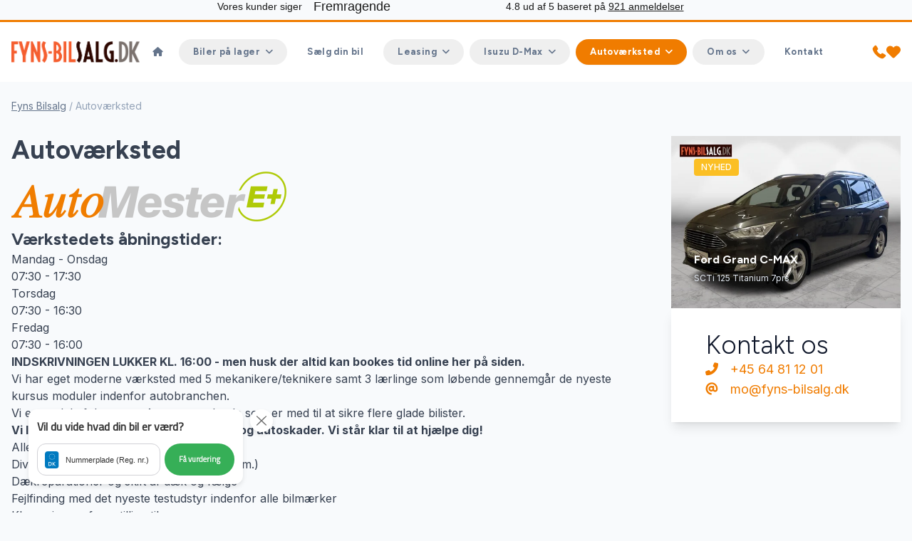

--- FILE ---
content_type: text/html; charset=utf-8
request_url: https://fyns-bilsalg.dk/autovaerksted/
body_size: 14567
content:

<!doctype html>
<html class="scroll-smooth" lang="da">

<head>
    <meta charset="utf-8" />
    <meta name="viewport" content="width=device-width, initial-scale=1, maximum-scale=1" />
        <script id="AttitydeCookies" crossorigin="anonymous" src="https://cookies.attityde.dk/c2d55e17-89f1-4337-a824-dc586b5a7161/consent?lang=da"></script>

    
<title>Autov&#xE6;rksted</title>


    <meta property="og:url"
      content="https://fyns-bilsalg.dk/autovaerksted/" />
<meta property="og:type" content="website" />
    <meta property="og:title" content="Fyns-Bilsalg A/S - AutoMesterE&#x2B; Bogense - Autov&#xE6;rksted" />
    <meta property="og:image" content="https://fyns-bilsalg.dk/media/qrhpykqe/forside-foto-2025.jpg" />
    <meta property="og:image:alt" content="Autov&#xE6;rksted" />


    <link rel="stylesheet" href="/content/fontawesome/css/all.min.css" />

    <link rel="preconnect" href="https://fonts.googleapis.com">
    <link rel="preconnect" crossorigin href="https://fonts.gstatic.com">

    <link rel="stylesheet" href="/dist/swiper/swiper-bundle.min.css" />
    <script src="/dist/swiper/swiper-bundle.min.js"></script>
    <script src="/content/js/swiper.js"></script>

    <script src="/dist/axios/axios.min.js"></script>

    <script src="/dist/umbrellajs/umbrella.min.js"></script>

    <!-- Alpine Plugins -->
    <script defer src="/dist/@alpinejs/collapse/cdn.min.js"></script>

    <script defer src="/dist/alpinejs/cdn.min.js"></script>
    <script src="/content/js/alpine.js"></script>


    <link rel="stylesheet" href="/content/css/output.css" />

    <link rel="stylesheet" href="/dist/aos/aos.css" />

	<script data-cookieconsent="ignore" defer src="https://forms.attityde.dk/form.min.js"></script>

        <script>
            (function (w, d, s, l, i) {
                w[l] = w[l] || []; w[l].push({
                    'gtm.start':
                        new Date().getTime(), event: 'gtm.js'
                }); var f = d.getElementsByTagName(s)[0],
                    j = d.createElement(s), dl = l != 'dataLayer' ? '&l=' + l : ''; j.async = true; j.src =
                        'https://www.googletagmanager.com/gtm.js?id=' + i + dl; f.parentNode.insertBefore(j, f);
            })(window, document, 'script', 'dataLayer', 'GTM-55VSWTP');</script>

    
<link rel="icon" type="image/png" sizes="512x512" href="/media/tykg4gxj/1024x1024-favi.png" />
<link rel="icon" type="image/png" sizes="192x192" href="/media/tykg4gxj/1024x1024-favi.png?height=192&amp;width=192" />
<link rel="apple-touch-icon" type="image/png" sizes="180x180" href="/media/tykg4gxj/1024x1024-favi.png?height=180&amp;width=180" />
<link rel="icon" type="image/png" sizes="32x32" href="/media/tykg4gxj/1024x1024-favi.png?height=32&amp;width=32" />
<link rel="shortcut icon" href="/media/f2zll5tl/1024x1024-favi.ico">

    <link rel="stylesheet" href="https://fonts.googleapis.com/css2?family=Figtree:wght@300;400;500;600;700;800;900&amp;family=Inter:wght@300;400;500;600;700;800;900&amp;display=swap">
    <style>
        :root {
            --font-headline: "Figtree", "sans-serif";
            --font-main: "Inter", "sans-serif";
        }
    </style>
    <style>
        :root {
            --color-primary: #f07c00;
            --color-primary-light: #ffa443;
            --color-primary-dark: #804200;
            --color-secondary: #ffffff;
            --color-secondary-light: #ffffff;
            --color-secondary-dark: #ffffff;
            }
    </style>

    <style>
        :root {
            --color-label-sold: #f87171;
            --color-label-news: #fbbf24;
            --color-label-popular: #fbbf24;
            --color-label-electric: #4ade80;
            --color-label-hybrid: #4ade80;
            --color-label-leasing: #3b82f6;
            }
    </style>


    <script>
  window.AuEmbed = {
    config: {
      key: 'rNgDwaNRdtT681bFpOjvpQ' // Your unique configuration key
    }
  };
  var s=document.createElement('script');s.async=true;s.src='https://www.autouncle.dk/widgets/trade_in_valuations/embed_script.js?config_key='+encodeURIComponent(AuEmbed.config.key);s.id='au-trade-in-script';h=document.getElementsByTagName('head')[0];h.insertBefore(s,h.lastChild);
</script>

<!-- Facebook Pixel Code -->

<script>

  !function(f,b,e,v,n,t,s)

  {if(f.fbq)return;n=f.fbq=function(){n.callMethod?

  n.callMethod.apply(n,arguments):n.queue.push(arguments)};

  if(!f._fbq)f._fbq=n;n.push=n;n.loaded=!0;n.version='2.0';

  n.queue=[];t=b.createElement(e);t.async=!0;

  t.src=v;s=b.getElementsByTagName(e)[0];

  s.parentNode.insertBefore(t,s)}(window, document,'script',

  'https://connect.facebook.net/en_US/fbevents.js');

  fbq('init', '415826619051764');

  fbq('track', 'PageView');

</script>

<script charset="UTF-8" type="text/javascript" src="https://webkit.autoproff.com/js/widget.js?v=1695039130805"></script><script>window.autoproff({"group":"46383","motor":"dmr","locale":"da","integrated_button_selector":".ap-cta","marketing_consent":false,"button_text":"Vil du vide hvad din bil er værd?","button_hidden_label":"Hvad er din bil værd?","button_position_horizontal":"left"});</script>

<noscript><img height="1" width="1" style="display:none"

  src="https://www.facebook.com/tr?id=415826619051764&ev=PageView&noscript=1"

/></noscript>

<script type="text/javascript" src="//widget.trustpilot.com/bootstrap/v5/tp.widget.bootstrap.min.js" async></script>

<div class="trustpilot-widget" data-locale="da-DK" data-template-id="5406e65db0d04a09e042d5fc" data-businessunit-id="469920be0000640005003092" data-style-height="28px" data-style-width="100%" data-theme="light" data-location="64811201">
  <a href=https://dk.trustpilot.com/review/www.automester.dk target="_blank" rel="noopener">Trustpilot</a>
</div>


    
</head>

<body x-data="global" class="text-base font-main text-slate-900 bg-slate-50" x-bind:class="{'modal-lock' : contact, sales, ride}">

     <div id="fb-root"></div>
      <script>
       
window.setTimeout(function() {
     window.fbAsyncInit = function() {
          FB.init({
            xfbml            : true,
            version          : 'v4.0'
          });
        };         

 
        (function(d, s, id) {
        var js, fjs = d.getElementsByTagName(s)[0];
        if (d.getElementById(id)) return;
        js = d.createElement(s); js.id = id;
        js.src = 'https://connect.facebook.net/da_DK/sdk/xfbml.customerchat.js';
        fjs.parentNode.insertBefore(js, fjs);
      }(document, 'script', 'facebook-jssdk'));
}, 10000);
</script> 

<div class="fb-customerchat"
        attribution=setup_tool
        page_id="512978952151428"
  theme_color="#ff7e29"
  logged_in_greeting="Hej, kan vi hjælpe dig med noget?"
  logged_out_greeting="Hej, kan vi hjælpe dig med noget?">
      </div>

    <script src="/dist/aos/aos.js"></script>
    <script src="/content/js/aos.js"></script>

        <noscript>
            <iframe src="https://www.googletagmanager.com/ns.html?id=GTM-55VSWTP" height="0" width="0"
                    style="display:none;visibility:hidden"></iframe>
        </noscript>


    <header class="sticky top-0 border-t-[3px] border-primary w-full transition-all duration-200 bg-white lg:px-0 py-4 lg:py-6 z-90"
            x-on:scroll.window="sticky = (window.pageYOffset > 40) ? true : false"
            x-bind:class="{'shadow py-3 lg:py-4 border-none' : sticky}">
        <div class="container">
            <div class="flex flex-row gap-8 justify-between items-center md:gap-12">
                <a data-aos="fade-down" class="logo" href="/">
                    <img class="max-w-[180px] max-h-[45px] " src="/media/xb0mgtog/fyns-bilsalg-logo-uden-baggrund.png" alt="Fyns-Bilsalg A/S - AutoMesterE&#x2B; Bogense logo">
                </a>
                

            <nav data-aos="fade-down" class="items-center hidden font-bold tracking-wide text-slate-500 xl:flex grow font-headline">
                <ul class="flex list-none">
                    <li>
                        <a href="/" target="_self"
                            class="text-current
                            
                            rounded-full inline-block
                            px-3.5 py-1.5 mx-1 text-[13px]
                            hover:text-white
                            hover:bg-primary
                            hover:shadow-sm
                            ">
                            <i class="fa-solid fa-house"></i>
                        </a>
                    </li>
                        <li>
                        <div x-data="{ dropdown: false }" class="relative">
                            <button type="button"
                            @click="dropdown = true" aria-expanded="false"
                            class="
                            rounded-full inline-block
                            px-5 py-1.5 mx-1 font-bold text-[13px]
                            hover:shadow-sm hover:text-white hover:bg-primary
                            text-current"
                            :class="(dropdown ? 'bg-primary shadow-sm !text-white ' : '')"
                            >
                                <span>Biler p&#xE5; lager</span><i class="ml-2 transition-transform duration-200 rotate-0 fa-solid fa-angle-down"
                                :class="dropdown ? 'rotate-180' : ''"
                                ></i>
                            </button>
                            <div x-cloak x-show="dropdown" @click.outside="dropdown = false"
                            x-transition:enter="ease-out duration-300"
                            x-transition:enter-start="opacity-0" x-transition:enter-end="opacity-100"
                            x-transition:leave="ease-in duration-200" x-transition:leave-start="opacity-100"
                            x-transition:leave-end="opacity-0"
                            class="absolute z-10 left-1/2 transform -translate-x-1/2 mt-4 w-screen max-w-[380px]">
                                <div class="overflow-hidden rounded-lg shadow-lg ring-1 ring-black ring-opacity-5">
                                    
                                    <div class="relative bg-white">
                                            <a href="/biler-paa-lager/"
                                               target="_self"
                                            class="block px-6 py-3 transition duration-150 ease-in-out hover:bg-slate-50">
                                                <div class="w-full">
                                                    <h5 class="text-[13px] font-medium text-slate-900">Biler p&#xE5; lager</h5>
                                                </div>
                                            </a>
                                            <a href="/biler-paa-lager/personbiler/" target="_self"
                                            class="block px-6 py-3 transition duration-150 ease-in-out hover:bg-slate-50">
                                                <div class="w-full">
                                                    <h5 class="text-[13px] font-medium text-slate-900">Personbiler</h5>
                                                </div>
                                            </a>
                                            <a href="/biler-paa-lager/varebiler-ekskl-moms/" target="_self"
                                            class="block px-6 py-3 transition duration-150 ease-in-out hover:bg-slate-50">
                                                <div class="w-full">
                                                    <h5 class="text-[13px] font-medium text-slate-900">Varebiler ekskl. moms</h5>
                                                </div>
                                            </a>
                                            <a href="/biler-paa-lager/varebiler-inkl-moms/" target="_self"
                                            class="block px-6 py-3 transition duration-150 ease-in-out hover:bg-slate-50">
                                                <div class="w-full">
                                                    <h5 class="text-[13px] font-medium text-slate-900">Varebiler inkl. moms</h5>
                                                </div>
                                            </a>
                                            <a href="/biler-paa-lager/isuzu/" target="_self"
                                            class="block px-6 py-3 transition duration-150 ease-in-out hover:bg-slate-50">
                                                <div class="w-full">
                                                    <h5 class="text-[13px] font-medium text-slate-900">Isuzu</h5>
                                                </div>
                                            </a>
                                            <a href="/biler-paa-lager/leasingbiler/" target="_self"
                                            class="block px-6 py-3 transition duration-150 ease-in-out hover:bg-slate-50">
                                                <div class="w-full">
                                                    <h5 class="text-[13px] font-medium text-slate-900">Leasingbiler</h5>
                                                </div>
                                            </a>
                                            <a href="/biler-paa-lager/engros/" target="_self"
                                            class="block px-6 py-3 transition duration-150 ease-in-out hover:bg-slate-50">
                                                <div class="w-full">
                                                    <h5 class="text-[13px] font-medium text-slate-900">Engros</h5>
                                                </div>
                                            </a>
                                    </div>
                                </div>
                            </div>
                        </div>
                        </li>
                        <li>
                            <a href="/saelg-din-bil/"
                            target="_self" class="
                            text-current
                            
                            rounded-full inline-block
                            px-5 py-1.5 mx-1
                            hover:text-white text-[13px]
                            hover:bg-primary
                            hover:shadow-sm
                            ">
                                S&#xE6;lg din bil
                            </a>
                        </li>
                        <li>
                        <div x-data="{ dropdown: false }" class="relative">
                            <button type="button"
                            @click="dropdown = true" aria-expanded="false"
                            class="
                            rounded-full inline-block
                            px-5 py-1.5 mx-1 font-bold text-[13px]
                            hover:shadow-sm hover:text-white hover:bg-primary
                            text-current"
                            :class="(dropdown ? 'bg-primary shadow-sm !text-white ' : '')"
                            >
                                <span>Leasing</span><i class="ml-2 transition-transform duration-200 rotate-0 fa-solid fa-angle-down"
                                :class="dropdown ? 'rotate-180' : ''"
                                ></i>
                            </button>
                            <div x-cloak x-show="dropdown" @click.outside="dropdown = false"
                            x-transition:enter="ease-out duration-300"
                            x-transition:enter-start="opacity-0" x-transition:enter-end="opacity-100"
                            x-transition:leave="ease-in duration-200" x-transition:leave-start="opacity-100"
                            x-transition:leave-end="opacity-0"
                            class="absolute z-10 left-1/2 transform -translate-x-1/2 mt-4 w-screen max-w-[380px]">
                                <div class="overflow-hidden rounded-lg shadow-lg ring-1 ring-black ring-opacity-5">
                                    
                                    <div class="relative bg-white">
                                            <a href="/leasing/"
                                               target="_self"
                                            class="block px-6 py-3 transition duration-150 ease-in-out hover:bg-slate-50">
                                                <div class="w-full">
                                                    <h5 class="text-[13px] font-medium text-slate-900">Leasing</h5>
                                                </div>
                                            </a>
                                            <a href="/leasing/erhvervsleasing/" target="_self"
                                            class="block px-6 py-3 transition duration-150 ease-in-out hover:bg-slate-50">
                                                <div class="w-full">
                                                    <h5 class="text-[13px] font-medium text-slate-900">Erhvervsleasing</h5>
                                                </div>
                                            </a>
                                    </div>
                                </div>
                            </div>
                        </div>
                        </li>
                        <li>
                        <div x-data="{ dropdown: false }" class="relative">
                            <button type="button"
                            @click="dropdown = true" aria-expanded="false"
                            class="
                            rounded-full inline-block
                            px-5 py-1.5 mx-1 font-bold text-[13px]
                            hover:shadow-sm hover:text-white hover:bg-primary
                            text-current"
                            :class="(dropdown ? 'bg-primary shadow-sm !text-white ' : '')"
                            >
                                <span>Isuzu D-Max</span><i class="ml-2 transition-transform duration-200 rotate-0 fa-solid fa-angle-down"
                                :class="dropdown ? 'rotate-180' : ''"
                                ></i>
                            </button>
                            <div x-cloak x-show="dropdown" @click.outside="dropdown = false"
                            x-transition:enter="ease-out duration-300"
                            x-transition:enter-start="opacity-0" x-transition:enter-end="opacity-100"
                            x-transition:leave="ease-in duration-200" x-transition:leave-start="opacity-100"
                            x-transition:leave-end="opacity-0"
                            class="absolute z-10 left-1/2 transform -translate-x-1/2 mt-4 w-screen max-w-[380px]">
                                <div class="overflow-hidden rounded-lg shadow-lg ring-1 ring-black ring-opacity-5">
                                    
                                    <div class="relative bg-white">
                                            <a href="/isuzu-d-max/"
                                               target="_self"
                                            class="block px-6 py-3 transition duration-150 ease-in-out hover:bg-slate-50">
                                                <div class="w-full">
                                                    <h5 class="text-[13px] font-medium text-slate-900">Isuzu D-Max</h5>
                                                </div>
                                            </a>
                                            <a href="/isuzu-d-max/isuzu-crew-cab/" target="_self"
                                            class="block px-6 py-3 transition duration-150 ease-in-out hover:bg-slate-50">
                                                <div class="w-full">
                                                    <h5 class="text-[13px] font-medium text-slate-900">Isuzu Crew Cab</h5>
                                                </div>
                                            </a>
                                            <a href="/isuzu-d-max/isuzu-extended-cab/" target="_self"
                                            class="block px-6 py-3 transition duration-150 ease-in-out hover:bg-slate-50">
                                                <div class="w-full">
                                                    <h5 class="text-[13px] font-medium text-slate-900">Isuzu Extended Cab</h5>
                                                </div>
                                            </a>
                                            <a href="https://isuzu.dk/" target="_blank"
                                            class="block px-6 py-3 transition duration-150 ease-in-out hover:bg-slate-50">
                                                <div class="w-full">
                                                    <h5 class="text-[13px] font-medium text-slate-900">Nyt fra Isuzu</h5>
                                                </div>
                                            </a>
                                    </div>
                                </div>
                            </div>
                        </div>
                        </li>
                        <li>
                        <div x-data="{ dropdown: false }" class="relative">
                            <button type="button"
                            @click="dropdown = true" aria-expanded="false"
                            class="
                            rounded-full inline-block
                            px-5 py-1.5 mx-1 font-bold text-[13px]
                            hover:shadow-sm hover:text-white hover:bg-primary
                            bg-primary text-white  shadow-sm"
                            :class="(dropdown ? 'bg-primary shadow-sm !text-white ' : '')"
                            >
                                <span>Autov&#xE6;rksted</span><i class="ml-2 transition-transform duration-200 rotate-0 fa-solid fa-angle-down"
                                :class="dropdown ? 'rotate-180' : ''"
                                ></i>
                            </button>
                            <div x-cloak x-show="dropdown" @click.outside="dropdown = false"
                            x-transition:enter="ease-out duration-300"
                            x-transition:enter-start="opacity-0" x-transition:enter-end="opacity-100"
                            x-transition:leave="ease-in duration-200" x-transition:leave-start="opacity-100"
                            x-transition:leave-end="opacity-0"
                            class="absolute z-10 left-1/2 transform -translate-x-1/2 mt-4 w-screen max-w-[380px]">
                                <div class="overflow-hidden rounded-lg shadow-lg ring-1 ring-black ring-opacity-5">
                                    
                                    <div class="relative bg-white">
                                            <a href="/autovaerksted/"
                                               target="_self"
                                            class="block px-6 py-3 transition duration-150 ease-in-out hover:bg-slate-50">
                                                <div class="w-full">
                                                    <h5 class="text-[13px] font-medium text-slate-900">Autov&#xE6;rksted</h5>
                                                </div>
                                            </a>
                                            <a href="https://service.automester.dk/book-tid?workshop=64811204" target="_blank"
                                            class="block px-6 py-3 transition duration-150 ease-in-out hover:bg-slate-50">
                                                <div class="w-full">
                                                    <h5 class="text-[13px] font-medium text-slate-900">Online booking</h5>
                                                </div>
                                            </a>
                                            <a href="/autovaerksted/automester-eplus/" target="_self"
                                            class="block px-6 py-3 transition duration-150 ease-in-out hover:bg-slate-50">
                                                <div class="w-full">
                                                    <h5 class="text-[13px] font-medium text-slate-900">AutoMester E&#x2B;</h5>
                                                </div>
                                            </a>
                                            <a href="/autovaerksted/skadecenter/" target="_self"
                                            class="block px-6 py-3 transition duration-150 ease-in-out hover:bg-slate-50">
                                                <div class="w-full">
                                                    <h5 class="text-[13px] font-medium text-slate-900">Skadecenter</h5>
                                                </div>
                                            </a>
                                            <a href="/autovaerksted/biludlejning/" target="_self"
                                            class="block px-6 py-3 transition duration-150 ease-in-out hover:bg-slate-50">
                                                <div class="w-full">
                                                    <h5 class="text-[13px] font-medium text-slate-900">Biludlejning</h5>
                                                </div>
                                            </a>
                                            <a href="/autovaerksted/tilbehoer/" target="_self"
                                            class="block px-6 py-3 transition duration-150 ease-in-out hover:bg-slate-50">
                                                <div class="w-full">
                                                    <h5 class="text-[13px] font-medium text-slate-900">Tilbeh&#xF8;r</h5>
                                                </div>
                                            </a>
                                    </div>
                                </div>
                            </div>
                        </div>
                        </li>
                        <li>
                        <div x-data="{ dropdown: false }" class="relative">
                            <button type="button"
                            @click="dropdown = true" aria-expanded="false"
                            class="
                            rounded-full inline-block
                            px-5 py-1.5 mx-1 font-bold text-[13px]
                            hover:shadow-sm hover:text-white hover:bg-primary
                            text-current"
                            :class="(dropdown ? 'bg-primary shadow-sm !text-white ' : '')"
                            >
                                <span>Om os</span><i class="ml-2 transition-transform duration-200 rotate-0 fa-solid fa-angle-down"
                                :class="dropdown ? 'rotate-180' : ''"
                                ></i>
                            </button>
                            <div x-cloak x-show="dropdown" @click.outside="dropdown = false"
                            x-transition:enter="ease-out duration-300"
                            x-transition:enter-start="opacity-0" x-transition:enter-end="opacity-100"
                            x-transition:leave="ease-in duration-200" x-transition:leave-start="opacity-100"
                            x-transition:leave-end="opacity-0"
                            class="absolute z-10 left-1/2 transform -translate-x-1/2 mt-4 w-screen max-w-[380px]">
                                <div class="overflow-hidden rounded-lg shadow-lg ring-1 ring-black ring-opacity-5">
                                    
                                    <div class="relative bg-white">
                                            <a href="/om-os/"
                                               target="_self"
                                            class="block px-6 py-3 transition duration-150 ease-in-out hover:bg-slate-50">
                                                <div class="w-full">
                                                    <h5 class="text-[13px] font-medium text-slate-900">Om os</h5>
                                                </div>
                                            </a>
                                            <a href="/om-os/dbfu/" target="_self"
                                            class="block px-6 py-3 transition duration-150 ease-in-out hover:bg-slate-50">
                                                <div class="w-full">
                                                    <h5 class="text-[13px] font-medium text-slate-900">DBFU</h5>
                                                </div>
                                            </a>
                                            <a href="/om-os/dansk-bilbrancheraad/" target="_self"
                                            class="block px-6 py-3 transition duration-150 ease-in-out hover:bg-slate-50">
                                                <div class="w-full">
                                                    <h5 class="text-[13px] font-medium text-slate-900">Dansk Bilbrancher&#xE5;d</h5>
                                                </div>
                                            </a>
                                            <a href="/om-os/cargarantie/" target="_self"
                                            class="block px-6 py-3 transition duration-150 ease-in-out hover:bg-slate-50">
                                                <div class="w-full">
                                                    <h5 class="text-[13px] font-medium text-slate-900">CarGarantie</h5>
                                                </div>
                                            </a>
                                            <a href="/om-os/finansiering/" target="_self"
                                            class="block px-6 py-3 transition duration-150 ease-in-out hover:bg-slate-50">
                                                <div class="w-full">
                                                    <h5 class="text-[13px] font-medium text-slate-900">Finansiering</h5>
                                                </div>
                                            </a>
                                            <a href="/om-os/esg-regnskab/" target="_self"
                                            class="block px-6 py-3 transition duration-150 ease-in-out hover:bg-slate-50">
                                                <div class="w-full">
                                                    <h5 class="text-[13px] font-medium text-slate-900">ESG Regnskab</h5>
                                                </div>
                                            </a>
                                    </div>
                                </div>
                            </div>
                        </div>
                        </li>
                        <li>
                            <a href="/kontakt/"
                            target="_self" class="
                            text-current
                            
                            rounded-full inline-block
                            px-5 py-1.5 mx-1
                            hover:text-white text-[13px]
                            hover:bg-primary
                            hover:shadow-sm
                            ">
                                Kontakt
                            </a>
                        </li>
                </ul>
            </nav>


                <div data-aos="fade-down" class="flex items-center justify-self-end gap-x-3.5 sm:gap-x-6">
                    <div class="hidden xl:block">
                        <a href="/kontakt/">
                            <svg width="20" height="20" viewBox="0 0 32 32" xmlns="http://www.w3.org/2000/svg"
                                 fill="currentColor">
                                <path d="m30.035 22.6c-.082-.065-6.035-4.356-7.669-4.048-.78.138-1.226.67-2.121 1.735-.144.172-.49.584-.759.877a12.517 12.517 0 0 1 -1.651-.672 13.7 13.7 0 0 1 -6.321-6.321 12.458 12.458 0 0 1 -.672-1.651c.294-.27.706-.616.882-.764 1.06-.89 1.593-1.336 1.731-2.118.283-1.62-4.005-7.614-4.05-7.668a2.289 2.289 0 0 0 -1.705-.97c-1.738 0-6.7 6.437-6.7 7.521 0 .063.091 6.467 7.988 14.5 8.025 7.888 14.428 7.979 14.491 7.979 1.085 0 7.521-4.962 7.521-6.7a2.283 2.283 0 0 0 -.965-1.7z" />
                            </svg>
                        </a>
                    </div>
                    <div class="block xl:hidden">
                        <a href="tel:&#x2B;4564811201">
                            <svg width="20" height="20" viewBox="0 0 32 32" xmlns="http://www.w3.org/2000/svg"
                                 fill="currentColor">
                                <path d="m30.035 22.6c-.082-.065-6.035-4.356-7.669-4.048-.78.138-1.226.67-2.121 1.735-.144.172-.49.584-.759.877a12.517 12.517 0 0 1 -1.651-.672 13.7 13.7 0 0 1 -6.321-6.321 12.458 12.458 0 0 1 -.672-1.651c.294-.27.706-.616.882-.764 1.06-.89 1.593-1.336 1.731-2.118.283-1.62-4.005-7.614-4.05-7.668a2.289 2.289 0 0 0 -1.705-.97c-1.738 0-6.7 6.437-6.7 7.521 0 .063.091 6.467 7.988 14.5 8.025 7.888 14.428 7.979 14.491 7.979 1.085 0 7.521-4.962 7.521-6.7a2.283 2.283 0 0 0 -.965-1.7z" />
                            </svg>
                        </a>
                    </div>
                    <div>
                        <a href="/favoritter/">
                            <svg width="20" height="20" xmlns="http://www.w3.org/2000/svg" viewBox="0 0 29.99 25.43">
                                <g>
                                    <path fill="currentColor"
                                          d="M14.95,25.43c-.8,0-1.57-.31-2.13-.88L2.52,14.25C.88,12.59-.03,10.34,0,8,.03,3.55,3.67-.03,8.12,0h.02c2.18-.02,4.28,.84,5.81,2.39l1,1,.82-.82h0c2.93-3.01,7.63-3.39,11-.89,3.61,2.78,4.28,7.96,1.5,11.57-.21,.28-.45,.54-.69,.79l-10.5,10.51c-.56,.57-1.33,.88-2.13,.88Z" />
                                </g>
                            </svg>
                        </a>
                    </div>
                    
<div x-data="{ menu: false }" class="flex-none xl:hidden">
    <button class="select-none text-primary h-[24px] flex items-center" type="button" @click="menu = !menu">
        <i class="fa-solid fa-bars text-[22px]"></i>
    </button>
    <div x-cloak x-show="menu" x-transition:enter="ease-out duration-300" x-transition:enter-start="opacity-0"
        x-transition:enter-end="opacity-100" x-transition:leave="ease-in duration-200"
        x-transition:leave-start="opacity-100" x-transition:leave-end="opacity-0"
        class="fixed inset-0 bg-opacity-75 bg-slate-900 backdrop-blur-sm z-80">
        <nav @click.outside="menu = false"
            class="fixed top-0 bottom-0 left-0 h-screen px-6 py-12 overflow-y-auto z-90 w-80 bg-slate-800">
            <h3 class="px-5 mb-6 text-xl text-slate-500">Menu</h3>
            <ul id="menu" class="font-medium tracking-wide font-headline">
                    <li>
                        <a href="/" target="_self" class="
                                    
                                    
                                    flex items-center justify-between
                                    rounded-full py-3 px-6 mb-2 text-white
                                    ">
                            <span class="grow">Hjem</span>
                            <span class="hidden fill-white">
                                <i class="fa-solid fa-angle-right"></i> </span>

                        </a>
                    </li>
                        <li x-data="{ dropdown: false }" class="relative">
                            <button type="button" @click="dropdown = true" aria-expanded="false"
                        class="
                                        w-full
                                        text-left flex items-center
                                        rounded-full py-3 px-6 mb-2
                                        font-headline text-white
                                        " :class="dropdown ? 'bg-primary shadow-sm' : ''">
                                <span class="grow">Biler p&#xE5; lager</span><i
                            class="ml-2 transition-transform duration-200 rotate-0 fa-solid fa-angle-down"
                            :class="dropdown ? 'rotate-180' : ''"></i>
                            </button>
                            <div x-cloak x-show="dropdown" @click.outside="dropdown = false"
                        x-transition:enter="ease-out duration-300" x-transition:enter-start="opacity-0"
                        x-transition:enter-end="opacity-100" x-transition:leave="ease-in duration-200"
                        x-transition:leave-start="opacity-100" x-transition:leave-end="opacity-0"
                        class="w-full my-2 font-medium">
                                <div class="overflow-hidden">
                                    <a href="/biler-paa-lager/" target="_self" class="block px-6 py-3 my-2 text-white border-l-2 border-primary">
                                        Biler p&#xE5; lager
                                    </a>
                                        <a href="/biler-paa-lager/personbiler/" target="_self" class="block px-6 py-3 my-2 text-white border-l-2 border-primary">
                                            Personbiler
                                        </a>
                                        <a href="/biler-paa-lager/varebiler-ekskl-moms/" target="_self" class="block px-6 py-3 my-2 text-white border-l-2 border-primary">
                                            Varebiler ekskl. moms
                                        </a>
                                        <a href="/biler-paa-lager/varebiler-inkl-moms/" target="_self" class="block px-6 py-3 my-2 text-white border-l-2 border-primary">
                                            Varebiler inkl. moms
                                        </a>
                                        <a href="/biler-paa-lager/isuzu/" target="_self" class="block px-6 py-3 my-2 text-white border-l-2 border-primary">
                                            Isuzu
                                        </a>
                                        <a href="/biler-paa-lager/leasingbiler/" target="_self" class="block px-6 py-3 my-2 text-white border-l-2 border-primary">
                                            Leasingbiler
                                        </a>
                                        <a href="/biler-paa-lager/engros/" target="_self" class="block px-6 py-3 my-2 text-white border-l-2 border-primary">
                                            Engros
                                        </a>

                                </div>
                            </div>
                        </li>
                        <li>
                            <a href="/saelg-din-bil/"
                        target="_self"
                        class="
                                        flex items-center justify-between
                                        rounded-full py-3 px-6 mb-2
                                        font-headline text-white
                                        ">
                                <span>S&#xE6;lg din bil</span>
                                <span class="hidden fill-white">
                                    <i class="fa-solid fa-angle-right"></i> </span>
                            </a>
                        </li>
                        <li x-data="{ dropdown: false }" class="relative">
                            <button type="button" @click="dropdown = true" aria-expanded="false"
                        class="
                                        w-full
                                        text-left flex items-center
                                        rounded-full py-3 px-6 mb-2
                                        font-headline text-white
                                        " :class="dropdown ? 'bg-primary shadow-sm' : ''">
                                <span class="grow">Leasing</span><i
                            class="ml-2 transition-transform duration-200 rotate-0 fa-solid fa-angle-down"
                            :class="dropdown ? 'rotate-180' : ''"></i>
                            </button>
                            <div x-cloak x-show="dropdown" @click.outside="dropdown = false"
                        x-transition:enter="ease-out duration-300" x-transition:enter-start="opacity-0"
                        x-transition:enter-end="opacity-100" x-transition:leave="ease-in duration-200"
                        x-transition:leave-start="opacity-100" x-transition:leave-end="opacity-0"
                        class="w-full my-2 font-medium">
                                <div class="overflow-hidden">
                                    <a href="/leasing/" target="_self" class="block px-6 py-3 my-2 text-white border-l-2 border-primary">
                                        Leasing
                                    </a>
                                        <a href="/leasing/erhvervsleasing/" target="_self" class="block px-6 py-3 my-2 text-white border-l-2 border-primary">
                                            Erhvervsleasing
                                        </a>

                                </div>
                            </div>
                        </li>
                        <li x-data="{ dropdown: false }" class="relative">
                            <button type="button" @click="dropdown = true" aria-expanded="false"
                        class="
                                        w-full
                                        text-left flex items-center
                                        rounded-full py-3 px-6 mb-2
                                        font-headline text-white
                                        " :class="dropdown ? 'bg-primary shadow-sm' : ''">
                                <span class="grow">Isuzu D-Max</span><i
                            class="ml-2 transition-transform duration-200 rotate-0 fa-solid fa-angle-down"
                            :class="dropdown ? 'rotate-180' : ''"></i>
                            </button>
                            <div x-cloak x-show="dropdown" @click.outside="dropdown = false"
                        x-transition:enter="ease-out duration-300" x-transition:enter-start="opacity-0"
                        x-transition:enter-end="opacity-100" x-transition:leave="ease-in duration-200"
                        x-transition:leave-start="opacity-100" x-transition:leave-end="opacity-0"
                        class="w-full my-2 font-medium">
                                <div class="overflow-hidden">
                                    <a href="/isuzu-d-max/" target="_self" class="block px-6 py-3 my-2 text-white border-l-2 border-primary">
                                        Isuzu D-Max
                                    </a>
                                        <a href="/isuzu-d-max/isuzu-crew-cab/" target="_self" class="block px-6 py-3 my-2 text-white border-l-2 border-primary">
                                            Isuzu Crew Cab
                                        </a>
                                        <a href="/isuzu-d-max/isuzu-extended-cab/" target="_self" class="block px-6 py-3 my-2 text-white border-l-2 border-primary">
                                            Isuzu Extended Cab
                                        </a>
                                        <a href="https://isuzu.dk/" target="_blank" class="block px-6 py-3 my-2 text-white border-l-2 border-primary">
                                            Nyt fra Isuzu
                                        </a>

                                </div>
                            </div>
                        </li>
                        <li x-data="{ dropdown: false }" class="relative">
                            <button type="button" @click="dropdown = true" aria-expanded="false"
                        class="
                                        w-full
                                        text-left flex items-center
                                        rounded-full py-3 px-6 mb-2
                                        font-headline text-white
                                        bg-primary shadow-sm" :class="dropdown ? 'bg-primary shadow-sm' : ''">
                                <span class="grow">Autov&#xE6;rksted</span><i
                            class="ml-2 transition-transform duration-200 rotate-0 fa-solid fa-angle-down"
                            :class="dropdown ? 'rotate-180' : ''"></i>
                            </button>
                            <div x-cloak x-show="dropdown" @click.outside="dropdown = false"
                        x-transition:enter="ease-out duration-300" x-transition:enter-start="opacity-0"
                        x-transition:enter-end="opacity-100" x-transition:leave="ease-in duration-200"
                        x-transition:leave-start="opacity-100" x-transition:leave-end="opacity-0"
                        class="w-full my-2 font-medium">
                                <div class="overflow-hidden">
                                    <a href="/autovaerksted/" target="_self" class="block px-6 py-3 my-2 text-white border-l-2 border-primary">
                                        Autov&#xE6;rksted
                                    </a>
                                        <a href="https://service.automester.dk/book-tid?workshop=64811204" target="_blank" class="block px-6 py-3 my-2 text-white border-l-2 border-primary">
                                            Online booking
                                        </a>
                                        <a href="/autovaerksted/automester-eplus/" target="_self" class="block px-6 py-3 my-2 text-white border-l-2 border-primary">
                                            AutoMester E&#x2B;
                                        </a>
                                        <a href="/autovaerksted/skadecenter/" target="_self" class="block px-6 py-3 my-2 text-white border-l-2 border-primary">
                                            Skadecenter
                                        </a>
                                        <a href="/autovaerksted/biludlejning/" target="_self" class="block px-6 py-3 my-2 text-white border-l-2 border-primary">
                                            Biludlejning
                                        </a>
                                        <a href="/autovaerksted/tilbehoer/" target="_self" class="block px-6 py-3 my-2 text-white border-l-2 border-primary">
                                            Tilbeh&#xF8;r
                                        </a>

                                </div>
                            </div>
                        </li>
                        <li x-data="{ dropdown: false }" class="relative">
                            <button type="button" @click="dropdown = true" aria-expanded="false"
                        class="
                                        w-full
                                        text-left flex items-center
                                        rounded-full py-3 px-6 mb-2
                                        font-headline text-white
                                        " :class="dropdown ? 'bg-primary shadow-sm' : ''">
                                <span class="grow">Om os</span><i
                            class="ml-2 transition-transform duration-200 rotate-0 fa-solid fa-angle-down"
                            :class="dropdown ? 'rotate-180' : ''"></i>
                            </button>
                            <div x-cloak x-show="dropdown" @click.outside="dropdown = false"
                        x-transition:enter="ease-out duration-300" x-transition:enter-start="opacity-0"
                        x-transition:enter-end="opacity-100" x-transition:leave="ease-in duration-200"
                        x-transition:leave-start="opacity-100" x-transition:leave-end="opacity-0"
                        class="w-full my-2 font-medium">
                                <div class="overflow-hidden">
                                    <a href="/om-os/" target="_self" class="block px-6 py-3 my-2 text-white border-l-2 border-primary">
                                        Om os
                                    </a>
                                        <a href="/om-os/dbfu/" target="_self" class="block px-6 py-3 my-2 text-white border-l-2 border-primary">
                                            DBFU
                                        </a>
                                        <a href="/om-os/dansk-bilbrancheraad/" target="_self" class="block px-6 py-3 my-2 text-white border-l-2 border-primary">
                                            Dansk Bilbrancher&#xE5;d
                                        </a>
                                        <a href="/om-os/cargarantie/" target="_self" class="block px-6 py-3 my-2 text-white border-l-2 border-primary">
                                            CarGarantie
                                        </a>
                                        <a href="/om-os/finansiering/" target="_self" class="block px-6 py-3 my-2 text-white border-l-2 border-primary">
                                            Finansiering
                                        </a>
                                        <a href="/om-os/esg-regnskab/" target="_self" class="block px-6 py-3 my-2 text-white border-l-2 border-primary">
                                            ESG Regnskab
                                        </a>

                                </div>
                            </div>
                        </li>
                        <li>
                            <a href="/kontakt/"
                        target="_self"
                        class="
                                        flex items-center justify-between
                                        rounded-full py-3 px-6 mb-2
                                        font-headline text-white
                                        ">
                                <span>Kontakt</span>
                                <span class="hidden fill-white">
                                    <i class="fa-solid fa-angle-right"></i> </span>
                            </a>
                        </li>
            </ul>
        </nav>
    </div>
</div>

                </div>
            </div>
        </div>
    </header>
    <main>
        

<article>
    <div class="container">

        <div class="py-6">
            

<div class="mb-2 text-sm not-prose text-slate-400">
            <a class="underline text-slate-500 hover:text-primary" href="/">Fyns Bilsalg</a> <span class="divider">/</span>
Autov&#xE6;rksted</div>
        </div>
        <div class="flex flex-col grid-cols-5 gap-12 lg:grid xl:grid-cols-7">
            <div class="flex flex-col col-span-3 xl:col-span-5 gap-y-12">
                <div class="flex flex-col gap-y-8">

                    


<div data-aos="fade-up" class="w-full text-base prose max-w-none prose-a:text-primary hover:prose-a:text-primary-dark">
    <h1 id="currentpage">Autoværksted</h1>
<div class="col-md-9"><img src="/media/x50bruid/automestereplus-logo-002.png" alt="" data-udi="umb://media/d118f5b98a03427291868c73b1aea258"></div>
<div class="col-md-9">
<h2>Værkstedets åbningstider:</h2>
<p>Mandag - Onsdag<br>07:30 - 17:30</p>
<p>Torsdag<br>07:30 - 16:30</p>
<p>Fredag<br>07:30 - 16:00 </p>
<p><strong>INDSKRIVNINGEN LUKKER KL. 16:00 - men husk der altid kan bookes tid online her på siden.</strong></p>
<p>Vi har eget moderne værksted med 5 mekanikere/teknikere samt 3 lærlinge som løbende gennemgår de nyeste kursus moduler indenfor autobranchen.<br>Vi er en del af den store Automester kæde som er med til at sikre flere glade bilister.</p>
<p><strong>Vi lave alle former for autoreparationer og autoskader. Vi står klar til at hjælpe dig!</strong></p>
<ul>
<li class="first">Alle former for motorreparationer</li>
<li class="first">Diverse pladereparationer (rust, skader m.m.)</li>
<li class="first">Dækreparationer og skift af dæk og fælge</li>
<li class="first">Fejlfinding med det nyeste testudstyr indenfor alle bilmærker</li>
<li class="first">Klargøring og fremstilling til syn</li>
<li class="first">Komplet 4-hjulsudmåling</li>
<li class="first">Lånebil (person og varebiler)</li>
<li class="first">Montering af anhængertræk</li>
<li class="first">Montering af fartpilot</li>
<li class="first">Montering af solfilm</li>
<li class="first">Montering af teleudstyr</li>
<li class="first">Montering af Webasto fyr, motor og kabinevarmer</li>
<li class="first">Reparation af stenslag og revner i frontrude</li>
<li class="first">Reparation og service af airconditionanlæg </li>
<li class="first">Rudeskift</li>
<li class="first">Service og reparation af el- og hybridbiler</li>
<li>Serviceeftersyn (hos Automester får du et gyldigt stempel i din servicebog) </li>
<li>Skade-reparation, Vi samarbejder med alle forsikringsselvskaber i Danmark (lånebil til privat og erhverv)</li>
<li>Skift af tandrem</li>
<li>Trailer-reparation (lys, bremser, stik, dæk, klar til syn)</li>
</ul>
<h3>Vi servicerer og reparere alle biler, uanset mærke og årgang - også i garantiperioden på helt nye biler.<br>Og HELT OP TIL 7,2 TON!</h3>
<p> </p>
<table border="0" height="429" style="width: 852px; height: 682px;">
<tbody>
<tr style="height: 260px;">
<td valign="top" style="width: 338px; height: 260px;">
<p><strong>Reparation af</strong></p>
<ul>
<li>Autocamper</li>
<li>ATV</li>
<li>Biler</li>
<li>Campingvogn</li>
<li>Dæk og fælge</li>
<li>Elbiler</li>
<li>Hybridbiler</li>
<li>Motorcykler</li>
<li>Scooter</li>
<li>Trailer</li>
<li>Varebiler</li>
<li>Veteranbiler</li>
</ul>
</td>
<td valign="top" style="width: 179px; height: 260px;">
<p><strong>Salg af</strong></p>
<ul>
<li>Biler</li>
<li>Dæk og Fælge</li>
<li>El-scooter</li>
<li>Trailer</li>
<li>Varebiler</li>
</ul>
<p><strong><br>Udlejning af</strong></p>
<p> </p>
<ul>
<li>Bil</li>
<li>Trailer</li>
<li>Varebil</li>
<li>9-personers bus</li>
</ul>
</td>
</tr>
<tr style="height: 422px;">
<td valign="top" style="width: 338px; height: 422px;">
<p><strong>Services</strong></p>
<ul>
<li>4 gas måling</li>
<li>4-hjulsudmåling</li>
<li>Autohjælp</li>
<li>Autolakering</li>
<li>Autoopretning</li>
<li>Autotransport</li>
<li>Bilpleje</li>
<li>Bremseprøvestand</li>
<li>Centrallås</li>
<li>Dækafbalancering</li>
<li>Fejlkodeudlæsning</li>
<li>Rustbeskyttelse</li>
<li>Serviceeftersyn</li>
<li>Skadeservice</li>
<li>Undervognsbehandling</li>
<li>Værkstedsbil / lånebil</li>
</ul>
</td>
<td valign="top" style="width: 179px; height: 422px;">
<p><strong>Salg/montering af</strong></p>
<ul>
<li>Aircondition</li>
<li>Audiomontering</li>
<li>Autoalarmer</li>
<li>Autofilm</li>
<li>Autoglas</li>
<li>Autokølere</li>
<li>Autostereo</li>
<li>Dæk og dækmontering</li>
<li>Elanlæg</li>
<li>Elektronik</li>
<li>Elruder</li>
<li>GPS tyverisikring (satellitovervågning)</li>
<li>Klargøring til syn</li>
<li>Klimaanlæg</li>
<li>Lakskader</li>
<li>Montering af trådløs Appel CarPlay og Android CarPlay</li>
<li>Motorstyring</li>
<li>Navigationsanlæg</li>
<li>Specialindretning</li>
</ul>
</td>
</tr>
<tr>
<td style="width: 338px;"><strong>Faciliteter</strong>
<ul>
<li>Autoværksted</li>
<li>Bilsalg </li>
<li>Billistbutik</li>
<li>Dækhotel</li>
<li>Kiosk</li>
<li>Klargøringsplads (overdækket)</li>
<li>Skadecenter</li>
<li>Støvsugning</li>
<li>Tankanlæg</li>
<li>Vaskehal</li>
</ul>
<p><strong> </strong></p>
</td>
<td style="width: 179px;">
<p><strong> </strong></p>
</td>
</tr>
</tbody>
</table>
</div>
</div>



        
    <link rel="stylesheet" href="/dist/@fancyapps/ui/fancybox.css" />
    <script src="/dist/@fancyapps/ui/fancybox.umd.js"></script>
    <script src="/content/js/fancybox.js"></script>
    <div data-aos="fade-up">
        <div class="relative flex items-center justify-center w-full overflow-hidden shadow-lg group grid-video h-80 md:h-128">
            <span class="absolute z-10 flex items-center justify-center w-20 h-20 text-2xl text-white bg-red-500 rounded-full cursor-pointer">
           
            <i class="ml-2 fa-solid fa-play"></i>
        </span>
        <span class="absolute w-16 h-16 bg-red-400 rounded-full animate-ping lg:animate-none group-hover:animate-ping"></span>
        <img class="object-cover w-full h-full" src="https://i.ytimg.com/vi/4bv0C2RoEEw/maxresdefault.jpg?quality=60&width=992" alt="Autov&#xE6;rksted video">
        <a data-fancybox="3020" class="absolute inset-0 z-50" href="https://www.youtube.com/embed/4bv0C2RoEEw?showinfo=0&amp;rel=0&vq=hd1080"></a>
        </div>
        
    </div>

    



                </div>
            </div>
            <div class="flex flex-col col-span-2">
                <div class="lg:h-auto lg:sticky lg:top-28">
                            
<div class="overflow-hidden relative">
        <div class="overflow-hidden relative h-auto group">
                <div class="px-2.5 py-1 rounded  bg-label-news text-white uppercase font-medium text-xs absolute top-8 left-8 z-20">Nyhed</div>
                <div class="flex absolute right-0 bottom-8 left-8 z-20 gap-8 items-center">
                    <div>
                        <h3 class="text-base text-white transition duration-200">Ford Grand C-MAX</h3>
                        <span class="text-xs text-slate-200">SCTi 125 Titanium 7prs</span>
                    </div>
                </div>
                <div class="flex absolute inset-0 z-10 items-end bg-gradient-to-tr via-transparent to-transparent from-slate-900">
                    
                </div>
                <img class="object-cover w-full h-auto" src="https://billeder.bilinfo.net/bilinfo/9c8f5e15-6dda-499f-ae8f-c78b46fbe78a.jpeg?class=S1600X1600?quality=80&width=992" alt="Ford Grand C-MAX SCTi 125 Titanium 7prs" />
            <a class="absolute inset-0 z-50" href="/biler-paa-lager/ford-grand-c-max-scti-125-titanium-7prs-jgmlznbf8ie"></a>
        </div>
</div>
                    <div class="flex flex-col px-12 py-8 bg-white shadow-lg gap-y-6">

                        <h1 class="font-light">Kontakt os</h1>
                        <div class="flex flex-col gap-2 text-lg">
                                <a class="text-primary hover:text-primary-dark" href="tel:&#x2B;4564811201">
                                    <i class="mr-3 fa-solid fa-phone-alt"></i> &#x2B;45 64 81 12 01
                                </a>
                                <a class="text-primary hover:text-primary-dark" href="mailto:mo@fyns-bilsalg.dk">
                                    <i class="mr-3 fa-solid fa-at"></i> mo@fyns-bilsalg.dk
                                </a>
                        </div>

                    </div>
                </div>

            </div>
        </div>
    </div>
</article>

<!-- Modal -->
<div x-cloak x-show="contact" class="fixed inset-0 overflow-y-auto z-100" aria-labelledby="modal-title" role="dialog" aria-modal="true">
    <div class="flex items-center justify-center min-h-screen py-16 text-center">
        <div @click="contact = false" x-show="contact"
             x-transition:enter="transition ease-out duration-300 transform"
             x-transition:enter-start="opacity-0"
             x-transition:enter-end="opacity-100"
             x-transition:leave="transition ease-in duration-200 transform"
             x-transition:leave-start="opacity-100"
             x-transition:leave-end="opacity-0"
             class="fixed inset-0 transition-opacity bg-opacity-75 backdrop-blur-sm bg-slate-900" aria-hidden="true"></div>

        <div x-show="contact"
             x-transition:enter="transition ease-out duration-300 transform"
             x-transition:enter-start="opacity-0 translate-y-4 sm:translate-y-0 sm:scale-95"
             x-transition:enter-end="opacity-100 translate-y-0 sm:scale-100"
             x-transition:leave="transition ease-in duration-200 transform"
             x-transition:leave-start="opacity-100 translate-y-0 sm:scale-100"
             x-transition:leave-end="opacity-0 translate-y-4 sm:translate-y-0 sm:scale-95"
             class="inline-block w-full max-w-xl p-8 mx-4 overflow-hidden text-left transition-all transform bg-white rounded-lg shadow-xl sm:p-12">
            <div class="flex items-center justify-between gap-4 mb-6">
                <h3>Skriv til os</h3>
                <i @click="contact = false" class="text-2xl cursor-pointer fa-solid fa-xmark text-slate-500 hover:text-slate-900"></i>
            </div>
               <div data-form="20bdfd40-1d7f-41d0-89e1-1126fa0b2d02" data-params="link=https://fyns-bilsalg.dk/autovaerksted/"></div>
        </div>
    </div>
</div>

    </main>
    <footer class="bg-primary mt-24">
            <div class="h-12"></div>
        <div class="bg-slate-800">
            <div class="container">
                    <div data-aos="fade-up" class="overflow-hidden relative -top-24 mt-24 -mb-24 rounded-xl shadow-lg">
                        <div class="px-8 py-12 text-center bg-white rounded-lg md:px-12 md:py-16">
                            <div class="flex flex-col gap-4 justify-center items-center mb-8 text-lg md:gap-8 md:flex-row">

                                    <a class="text-primary hover:text-primary-dark"
                                       href="tel:&#x2B;4564811201">
                                        <i class="mr-3 fa-solid fa-phone-alt"></i> &#x2B;45 64 81 12 01
                                    </a>
                                    <a class="text-primary hover:text-primary-dark" href="mailto:mo@fyns-bilsalg.dk">
                                        <i class="mr-3 fa-solid fa-at"></i> mo@fyns-bilsalg.dk
                                    </a>
                            </div>
                            <h2 class="mb-6 text-4xl">Har du spørgsmål?</h2>
                            <div class="mx-auto max-w-3xl text-left">
                                <div data-form="647e052b-8b24-425b-9ae3-1882712cb4c9" data-params="link=https://fyns-bilsalg.dk/autovaerksted/"></div>
                            </div>
                        </div>
                    </div>
            </div>
        </div>
        <div class="py-16 text-white xl:py-24 bg-slate-800">
            <div class="container">
                <div class="grid gap-12 text-center md:grid-cols-3 xl:grid-cols-4 md:text-left">
                    <div id="information" class="flex flex-col gap-2">
                        <h3 class="mb-5">Fyns-Bilsalg A/S - AutoMesterE&#x2B; Bogense</h3>
                        <div class="flex flex-col gap-6">

                            <div class="flex flex-col gap-1">
                                    <div class="text-slate-300">Odensevej 136</div>
                                    <div class="text-slate-300">5400 Bogense</div>
                            </div>
                            <div class="flex flex-col gap-1">
                                    <div>
                                        <i class="mr-3 fa-solid fa-at text-primary-light"></i> <a class="text-white hover:text-white"
                                                                                                  href="mailto:mo@fyns-bilsalg.dk">mo@fyns-bilsalg.dk</a>
                                                                                            </div>
                                    <div>
                                        <i class="mr-3 fa-solid fa-phone-alt text-primary-light"></i> <a class="text-white hover:text-white"
                                                                                                         href="tel:&#x2B;4564811201">&#x2B;45 64 81 12 01</a>
                                                                                                    </div>
                            </div>
                            <div class="flex flex-row gap-3 mx-auto md:mx-0">
                                    <a class="flex items-center justify-center w-10 h-10 rounded-full bg-slate-900 text-primary-light hover:bg-primary hover:text-white"
                                       href="https://www.facebook.com/FynsBilsalg/" target="_blank">
                                        <i class="fa-brands fa-facebook-f"></i>
                                    </a>
                            </div>
                        </div>
                    </div>
                    <div id="opening-hours" class="flex flex-col gap-2 mx-auto text-slate-300 md:mx-0 min-w-[200px]">
                        <h3 class="mb-5 text-white">Åbningstider</h3>
                            <div class="flex justify-between md:justify-start">
                                <div class="md:w-24">Mandag: </div>
                                <div>09:00 - 17:00</div>
                            </div>
                            <div class="flex justify-between md:justify-start">
                                <div class="md:w-24">Tirsdag: </div>
                                <div>09:00 - 17:00</div>
                            </div>
                            <div class="flex justify-between md:justify-start">
                                <div class="md:w-24">Onsdag: </div>
                                <div>09:00 - 17:00</div>
                            </div>
                            <div class="flex justify-between md:justify-start">
                                <div class="md:w-24">Torsdag: </div>
                                <div>09:00 - 17:00</div>
                            </div>
                            <div class="flex justify-between md:justify-start">
                                <div class="md:w-24">Fredag: </div>
                                <div>09:00 - 17:00</div>
                            </div>
                            <div class="flex justify-between md:justify-start">
                                <div class="md:w-24">Lørdag: </div>
                                <div>Efter aftale</div>
                            </div>
                            <div class="flex justify-between md:justify-start">
                                <div class="md:w-24">Søndag: </div>
                                <div>11:00 - 16:00</div>
                            </div>
                            <span class="block mt-2 text-sm text-slate-300 opening-hours-note">Se åbningstider for <a class="underline" href="/autovaerksted">værkstedet</a></span>
                    </div>
                    <div id="recent-sold" class="hidden flex-col gap-2 xl:flex text-slate-300">
                        <h3 class="mb-5 text-white">Nyheder</h3>

                        <div class="grid grid-cols-1 gap-4">
                                <div class="relative flex flex-row items-center gap-6 transition duration-200 group hover:text-primary-light">
                <img class="w-20 rounded-md" src="https://billeder.bilinfo.net/bilinfo/9c8f5e15-6dda-499f-ae8f-c78b46fbe78a.jpeg?class=S1600X1600&quality=60&width=100" alt="Ford Grand C-MAX SCTi 125 Titanium 7prs" />

        <div class="flex flex-col">
                <div class="">
                    <h3 class="text-base transition duration-200">Ford Grand C-MAX</h3>
                    <span class="text-xs text-slate-500">SCTi 125 Titanium 7prs</span>
                </div>
        </div>
        <a class="absolute inset-0 z-50" href="/biler-paa-lager/ford-grand-c-max-scti-125-titanium-7prs-jgmlznbf8ie"></a>
    </div>
    <div class="relative flex flex-row items-center gap-6 transition duration-200 group hover:text-primary-light">
                <img class="w-20 rounded-md" src="https://billeder.bilinfo.net/bilinfo/95fd76b6-a884-40c8-88f9-aab00bf74b9d.jpeg?class=S1600X1600&quality=60&width=100" alt="Opel Astra T 150 Innovation aut." />

        <div class="flex flex-col">
                <div class="">
                    <h3 class="text-base transition duration-200">Opel Astra</h3>
                    <span class="text-xs text-slate-500">T 150 Innovation aut.</span>
                </div>
        </div>
        <a class="absolute inset-0 z-50" href="/biler-paa-lager/opel-astra-t-150-innovation-aut-osoj0fxcgis"></a>
    </div>
    <div class="relative flex flex-row items-center gap-6 transition duration-200 group hover:text-primary-light">
                <img class="w-20 rounded-md" src="https://billeder.bilinfo.net/bilinfo/8d9a36fb-d082-4352-818f-0c10e11bf754.jpeg?class=S1600X1600&quality=60&width=100" alt="Audi Q4 e-tron S-line" />

        <div class="flex flex-col">
                <div class="">
                    <h3 class="text-base transition duration-200">Audi Q4 e-tron</h3>
                    <span class="text-xs text-slate-500">S-line</span>
                </div>
        </div>
        <a class="absolute inset-0 z-50" href="/biler-paa-lager/audi-q4-e-tron-s-line-tdb99q6rkfd"></a>
    </div>
    <div class="relative flex flex-row items-center gap-6 transition duration-200 group hover:text-primary-light">
                <img class="w-20 rounded-md" src="https://billeder.bilinfo.net/bilinfo/23b2a80d-d844-4e9c-8070-91565903a250.jpeg?class=S1600X1600&quality=60&width=100" alt="Ford Transit Courier SCTi 100 Trend Van" />

        <div class="flex flex-col">
                <div class="">
                    <h3 class="text-base transition duration-200">Ford Transit Courier</h3>
                    <span class="text-xs text-slate-500">SCTi 100 Trend Van</span>
                </div>
        </div>
        <a class="absolute inset-0 z-50" href="/biler-paa-lager/ford-transit-courier-scti-100-trend-van-6gcfldqyznm"></a>
    </div>


                        </div>
                    </div>
                    <div id="sitemap" class="flex flex-col gap-2 text-slate-300">
                        <h3 class="mb-5 text-white">Navigation</h3>
                            <a class="items-center px-0 text-white md:flex group hover:text-slate-400" target="_self" href="/biler-paa-lager/">
                                <span>Biler p&#xE5; lager</span>
                                <i class="hidden ml-4 transition-all duration-200 md:inline fa-solid fa-angle-right group-hover:ml-6 group-hover:text-slate-400"></i>
                            </a>
                            <a class="items-center px-0 text-white md:flex group hover:text-slate-400" target="_self" href="/saelg-din-bil/">
                                <span>S&#xE6;lg din bil</span>
                                <i class="hidden ml-4 transition-all duration-200 md:inline fa-solid fa-angle-right group-hover:ml-6 group-hover:text-slate-400"></i>
                            </a>
                            <a class="items-center px-0 text-white md:flex group hover:text-slate-400" target="_self" href="/leasing/">
                                <span>Leasing</span>
                                <i class="hidden ml-4 transition-all duration-200 md:inline fa-solid fa-angle-right group-hover:ml-6 group-hover:text-slate-400"></i>
                            </a>
                            <a class="items-center px-0 text-white md:flex group hover:text-slate-400" target="_self" href="/isuzu-d-max/">
                                <span>Isuzu D-Max</span>
                                <i class="hidden ml-4 transition-all duration-200 md:inline fa-solid fa-angle-right group-hover:ml-6 group-hover:text-slate-400"></i>
                            </a>
                            <a class="items-center px-0 text-white md:flex group hover:text-slate-400" target="_self" href="/autovaerksted/">
                                <span>Autov&#xE6;rksted</span>
                                <i class="hidden ml-4 transition-all duration-200 md:inline fa-solid fa-angle-right group-hover:ml-6 group-hover:text-slate-400"></i>
                            </a>
                            <a class="items-center px-0 text-white md:flex group hover:text-slate-400" target="_self" href="/om-os/">
                                <span>Om os</span>
                                <i class="hidden ml-4 transition-all duration-200 md:inline fa-solid fa-angle-right group-hover:ml-6 group-hover:text-slate-400"></i>
                            </a>
                            <a class="items-center px-0 text-white md:flex group hover:text-slate-400" target="_self" href="/kontakt/">
                                <span>Kontakt</span>
                                <i class="hidden ml-4 transition-all duration-200 md:inline fa-solid fa-angle-right group-hover:ml-6 group-hover:text-slate-400"></i>
                            </a>
                            <a class="items-center px-0 text-white md:flex group hover:text-slate-400"
                               href="/solgte-biler/">
                                <span>Solgte biler</span>

                                <i class="hidden ml-4 transition-all duration-200 md:inline fa-solid fa-angle-right group-hover:ml-6 group-hover:text-slate-400"></i>
                            </a>
                    </div>
                </div>
            </div>
        </div>
        <aside class="py-8 text-xs text-center text-slate-300 bg-slate-900">
            <div class="container flex flex-col gap-y-2 justify-center sm:flex-row sm:justify-between">
                <div class="flex flex-col gap-2 sm:gap-4 sm:flex-row">
                    <span>Fyns-Bilsalg A/S - AutoMesterE&#x2B; Bogense © 2026</span>
                    <span>CVR 41092823</span>
                </div>
                <div class="flex flex-col gap-2 sm:gap-4 sm:flex-row">
                        <a class="underline text-primary-light hover:text-white"
                           href="/cookie-og-privatlivspolitik/">Cookie- og privatlivspolitik</a>

                    <a class="underline text-primary-light hover:text-white" rel="nofollow" target="_blank"
                       href="https://www.attityde.dk/">Go' Attityde</a>

                </div>
            </div>
        </aside>
    </footer>



    <script src="/js/scripts.js"></script>
    <script src="/js/search.js"></script>
    

    
    
</body>

</html>

--- FILE ---
content_type: text/html; charset=utf-8
request_url: https://forms.attityde.dk/api/20bdfd40-1d7f-41d0-89e1-1126fa0b2d02/form?lang=da&link=https://fyns-bilsalg.dk/autovaerksted/
body_size: 1191
content:

<div id="attityde-form-1868" class="attityde-form-contact-form">
    <form class="attityde-form" id="20bdfd40-1d7f-41d0-89e1-1126fa0b2d02" action="https://forms.attityde.dk/api/20bdfd40-1d7f-41d0-89e1-1126fa0b2d02/form?lang=da" method="post" enctype="multipart/form-data" data-validation-type="reCAPTCHA" data-validation="6Le6usonAAAAAPSQoojh37PgrDR9fwDZddIZAIEq">
        <div class="attityde-form-container">
            

<div class="attityde-form-item short-answer navn ">
        <label for="852f913f-4bdf-431d-91b1-b66eb4e1a44b" class="attityde-form-label">Navn</label>
    <div class="attityde-form-field">
        <input id="852f913f-4bdf-431d-91b1-b66eb4e1a44b" name="navn"
               class="attityde-form-input"
               type="text"
               placeholder="Indtast for- og efternavn"
               maxlength="255"
               value=""
               required>
    </div>
</div>


<div class="attityde-form-item short-answer mail ">
        <label for="48fdd8a9-1fd2-4c7c-a7cd-fd5d62356017" class="attityde-form-label">E-mail</label>
    <div class="attityde-form-field">
        <input id="48fdd8a9-1fd2-4c7c-a7cd-fd5d62356017" name="mail"
               class="attityde-form-input"
               type="email"
               placeholder="Indtast e-mail"
               maxlength="255"
               value=""
               required>
    </div>
</div>


<div class="attityde-form-item short-answer telefonnummer ">
        <label for="6f043066-d438-4c4a-a3c3-f1d61e67edc0" class="attityde-form-label">Telefonnummer</label>
    <div class="attityde-form-field">
        <input id="6f043066-d438-4c4a-a3c3-f1d61e67edc0" name="telefonnummer"
               class="attityde-form-input"
               type="tel"
               placeholder="Indtast telefonnummer"
               maxlength="255"
               value=""
               required>
    </div>
</div>


<div class="attityde-form-item long-answer besked ">
        <label for="89fd50cb-6d02-470f-9a00-168621fc362d" class="attityde-form-label">Besked</label>
    <div class="attityde-form-field">
        <textarea id="89fd50cb-6d02-470f-9a00-168621fc362d"
        name="besked"
        class="attityde-form-textarea"
        placeholder="Indtast din besked..."
        value=""
        required></textarea>
    </div>
</div>


<div class="attityde-form-item single-checkbox betingelser ">
    <div class="attityde-form-field">
        <input id="7961e7f6-096e-4d28-998e-7052dda42018" name="betingelser"
               class="attityde-form-input"
               type="checkbox"
               value="Ja, jeg har l&#xE6;st og accepterer jeres cookie- og privatlivspolitik"
               required>
            <label for="7961e7f6-096e-4d28-998e-7052dda42018" class="attityde-form-label">Ja, jeg har læst og accepterer jeres cookie- og privatlivspolitik</label>
    </div>
</div>


<div class="hidden hidden-answer pageLink ">
    <div class="attityde-form-field">
        <input id="b8e363ba-1bb3-41d1-84c3-04b3b5b72cc9" name="pageLink" maxlength="255" class="attityde-form-input" type="hidden" value="https://fyns-bilsalg.dk/autovaerksted/">
    </div>
</div>

            <div class="attityde-form-navigation">
                <button type="submit" class="attityde-form-submit" data-fb-type="Contact">
                    Send henvendelse
                </button>
            </div>
        </div>
        <div class="attityde-form-submit-message" style="display: none;"></div>
        <div class="attityde-form-submit-error" style="display: none;"></div>

            <div class="g-recaptcha"
                  data-sitekey="6Le6usonAAAAAPSQoojh37PgrDR9fwDZddIZAIEq"
                  data-size="invisible" data-badge="bottom-right">
            </div>
    </form>

    
</div>

--- FILE ---
content_type: text/html; charset=utf-8
request_url: https://forms.attityde.dk/api/647e052b-8b24-425b-9ae3-1882712cb4c9/form?lang=da&link=https://fyns-bilsalg.dk/autovaerksted/
body_size: 885
content:

<div id="attityde-form-1870" class="attityde-form-call-me-form">
    <form class="attityde-form" id="647e052b-8b24-425b-9ae3-1882712cb4c9" action="https://forms.attityde.dk/api/647e052b-8b24-425b-9ae3-1882712cb4c9/form?lang=da" method="post" enctype="multipart/form-data" data-validation-type="reCAPTCHA" data-validation="6Le6usonAAAAAPSQoojh37PgrDR9fwDZddIZAIEq">
        <div class="attityde-form-container">
            

<div class="attityde-form-item short-answer navn ">
        <label for="4ed5d9a0-6d8d-4ac6-a4f3-898a547fba62" class="attityde-form-label">Navn</label>
    <div class="attityde-form-field">
        <input id="4ed5d9a0-6d8d-4ac6-a4f3-898a547fba62" name="navn"
               class="attityde-form-input"
               type="text"
               placeholder="Indtast for- og efternavn"
               maxlength="255"
               value=""
               required>
    </div>
</div>


<div class="attityde-form-item short-answer telefonnummer ">
        <label for="39c8b348-9974-443d-bf02-d576cfc9527d" class="attityde-form-label">Telefonnummer</label>
    <div class="attityde-form-field">
        <input id="39c8b348-9974-443d-bf02-d576cfc9527d" name="telefonnummer"
               class="attityde-form-input"
               type="tel"
               placeholder="Indtast telefonnummer"
               maxlength="255"
               value=""
               required>
    </div>
</div>


<div class="attityde-form-item short-answer mail ">
        <label for="7148c373-6967-41ad-8f98-b09b10d7884b" class="attityde-form-label">E-mail</label>
    <div class="attityde-form-field">
        <input id="7148c373-6967-41ad-8f98-b09b10d7884b" name="mail"
               class="attityde-form-input"
               type="email"
               placeholder="Indtast e-mail"
               maxlength="255"
               value=""
               required>
    </div>
</div>


<div class="attityde-form-item single-checkbox betingelser ">
    <div class="attityde-form-field">
        <input id="794c9b2f-9025-4de8-89df-d46b1181239b" name="betingelser"
               class="attityde-form-input"
               type="checkbox"
               value="Ja, jeg har l&#xE6;st og accepterer jeres cookie- og privatlivspolitik"
               required>
            <label for="794c9b2f-9025-4de8-89df-d46b1181239b" class="attityde-form-label">Ja, jeg har læst og accepterer jeres cookie- og privatlivspolitik</label>
    </div>
</div>


<div class="hidden hidden-answer pageLink ">
    <div class="attityde-form-field">
        <input id="b503f4d5-8441-4aae-bdfa-2ae42d38330c" name="pageLink" maxlength="255" class="attityde-form-input" type="hidden" value="https://fyns-bilsalg.dk/autovaerksted/">
    </div>
</div>

            <div class="attityde-form-navigation">
                <button type="submit" class="attityde-form-submit" data-fb-type="Contact">
                    Ring mig op
                </button>
            </div>
        </div>
        <div class="attityde-form-submit-message" style="display: none;"></div>
        <div class="attityde-form-submit-error" style="display: none;"></div>

            <div class="g-recaptcha"
                  data-sitekey="6Le6usonAAAAAPSQoojh37PgrDR9fwDZddIZAIEq"
                  data-size="invisible" data-badge="bottom-right">
            </div>
    </form>

    
</div>

--- FILE ---
content_type: text/html; charset=utf-8
request_url: https://www.google.com/recaptcha/enterprise/anchor?ar=1&k=6Le6usonAAAAAPSQoojh37PgrDR9fwDZddIZAIEq&co=aHR0cHM6Ly9meW5zLWJpbHNhbGcuZGs6NDQz&hl=en&v=PoyoqOPhxBO7pBk68S4YbpHZ&size=invisible&badge=bottom-right&anchor-ms=20000&execute-ms=30000&cb=kceyq31ybl73
body_size: 49601
content:
<!DOCTYPE HTML><html dir="ltr" lang="en"><head><meta http-equiv="Content-Type" content="text/html; charset=UTF-8">
<meta http-equiv="X-UA-Compatible" content="IE=edge">
<title>reCAPTCHA</title>
<style type="text/css">
/* cyrillic-ext */
@font-face {
  font-family: 'Roboto';
  font-style: normal;
  font-weight: 400;
  font-stretch: 100%;
  src: url(//fonts.gstatic.com/s/roboto/v48/KFO7CnqEu92Fr1ME7kSn66aGLdTylUAMa3GUBHMdazTgWw.woff2) format('woff2');
  unicode-range: U+0460-052F, U+1C80-1C8A, U+20B4, U+2DE0-2DFF, U+A640-A69F, U+FE2E-FE2F;
}
/* cyrillic */
@font-face {
  font-family: 'Roboto';
  font-style: normal;
  font-weight: 400;
  font-stretch: 100%;
  src: url(//fonts.gstatic.com/s/roboto/v48/KFO7CnqEu92Fr1ME7kSn66aGLdTylUAMa3iUBHMdazTgWw.woff2) format('woff2');
  unicode-range: U+0301, U+0400-045F, U+0490-0491, U+04B0-04B1, U+2116;
}
/* greek-ext */
@font-face {
  font-family: 'Roboto';
  font-style: normal;
  font-weight: 400;
  font-stretch: 100%;
  src: url(//fonts.gstatic.com/s/roboto/v48/KFO7CnqEu92Fr1ME7kSn66aGLdTylUAMa3CUBHMdazTgWw.woff2) format('woff2');
  unicode-range: U+1F00-1FFF;
}
/* greek */
@font-face {
  font-family: 'Roboto';
  font-style: normal;
  font-weight: 400;
  font-stretch: 100%;
  src: url(//fonts.gstatic.com/s/roboto/v48/KFO7CnqEu92Fr1ME7kSn66aGLdTylUAMa3-UBHMdazTgWw.woff2) format('woff2');
  unicode-range: U+0370-0377, U+037A-037F, U+0384-038A, U+038C, U+038E-03A1, U+03A3-03FF;
}
/* math */
@font-face {
  font-family: 'Roboto';
  font-style: normal;
  font-weight: 400;
  font-stretch: 100%;
  src: url(//fonts.gstatic.com/s/roboto/v48/KFO7CnqEu92Fr1ME7kSn66aGLdTylUAMawCUBHMdazTgWw.woff2) format('woff2');
  unicode-range: U+0302-0303, U+0305, U+0307-0308, U+0310, U+0312, U+0315, U+031A, U+0326-0327, U+032C, U+032F-0330, U+0332-0333, U+0338, U+033A, U+0346, U+034D, U+0391-03A1, U+03A3-03A9, U+03B1-03C9, U+03D1, U+03D5-03D6, U+03F0-03F1, U+03F4-03F5, U+2016-2017, U+2034-2038, U+203C, U+2040, U+2043, U+2047, U+2050, U+2057, U+205F, U+2070-2071, U+2074-208E, U+2090-209C, U+20D0-20DC, U+20E1, U+20E5-20EF, U+2100-2112, U+2114-2115, U+2117-2121, U+2123-214F, U+2190, U+2192, U+2194-21AE, U+21B0-21E5, U+21F1-21F2, U+21F4-2211, U+2213-2214, U+2216-22FF, U+2308-230B, U+2310, U+2319, U+231C-2321, U+2336-237A, U+237C, U+2395, U+239B-23B7, U+23D0, U+23DC-23E1, U+2474-2475, U+25AF, U+25B3, U+25B7, U+25BD, U+25C1, U+25CA, U+25CC, U+25FB, U+266D-266F, U+27C0-27FF, U+2900-2AFF, U+2B0E-2B11, U+2B30-2B4C, U+2BFE, U+3030, U+FF5B, U+FF5D, U+1D400-1D7FF, U+1EE00-1EEFF;
}
/* symbols */
@font-face {
  font-family: 'Roboto';
  font-style: normal;
  font-weight: 400;
  font-stretch: 100%;
  src: url(//fonts.gstatic.com/s/roboto/v48/KFO7CnqEu92Fr1ME7kSn66aGLdTylUAMaxKUBHMdazTgWw.woff2) format('woff2');
  unicode-range: U+0001-000C, U+000E-001F, U+007F-009F, U+20DD-20E0, U+20E2-20E4, U+2150-218F, U+2190, U+2192, U+2194-2199, U+21AF, U+21E6-21F0, U+21F3, U+2218-2219, U+2299, U+22C4-22C6, U+2300-243F, U+2440-244A, U+2460-24FF, U+25A0-27BF, U+2800-28FF, U+2921-2922, U+2981, U+29BF, U+29EB, U+2B00-2BFF, U+4DC0-4DFF, U+FFF9-FFFB, U+10140-1018E, U+10190-1019C, U+101A0, U+101D0-101FD, U+102E0-102FB, U+10E60-10E7E, U+1D2C0-1D2D3, U+1D2E0-1D37F, U+1F000-1F0FF, U+1F100-1F1AD, U+1F1E6-1F1FF, U+1F30D-1F30F, U+1F315, U+1F31C, U+1F31E, U+1F320-1F32C, U+1F336, U+1F378, U+1F37D, U+1F382, U+1F393-1F39F, U+1F3A7-1F3A8, U+1F3AC-1F3AF, U+1F3C2, U+1F3C4-1F3C6, U+1F3CA-1F3CE, U+1F3D4-1F3E0, U+1F3ED, U+1F3F1-1F3F3, U+1F3F5-1F3F7, U+1F408, U+1F415, U+1F41F, U+1F426, U+1F43F, U+1F441-1F442, U+1F444, U+1F446-1F449, U+1F44C-1F44E, U+1F453, U+1F46A, U+1F47D, U+1F4A3, U+1F4B0, U+1F4B3, U+1F4B9, U+1F4BB, U+1F4BF, U+1F4C8-1F4CB, U+1F4D6, U+1F4DA, U+1F4DF, U+1F4E3-1F4E6, U+1F4EA-1F4ED, U+1F4F7, U+1F4F9-1F4FB, U+1F4FD-1F4FE, U+1F503, U+1F507-1F50B, U+1F50D, U+1F512-1F513, U+1F53E-1F54A, U+1F54F-1F5FA, U+1F610, U+1F650-1F67F, U+1F687, U+1F68D, U+1F691, U+1F694, U+1F698, U+1F6AD, U+1F6B2, U+1F6B9-1F6BA, U+1F6BC, U+1F6C6-1F6CF, U+1F6D3-1F6D7, U+1F6E0-1F6EA, U+1F6F0-1F6F3, U+1F6F7-1F6FC, U+1F700-1F7FF, U+1F800-1F80B, U+1F810-1F847, U+1F850-1F859, U+1F860-1F887, U+1F890-1F8AD, U+1F8B0-1F8BB, U+1F8C0-1F8C1, U+1F900-1F90B, U+1F93B, U+1F946, U+1F984, U+1F996, U+1F9E9, U+1FA00-1FA6F, U+1FA70-1FA7C, U+1FA80-1FA89, U+1FA8F-1FAC6, U+1FACE-1FADC, U+1FADF-1FAE9, U+1FAF0-1FAF8, U+1FB00-1FBFF;
}
/* vietnamese */
@font-face {
  font-family: 'Roboto';
  font-style: normal;
  font-weight: 400;
  font-stretch: 100%;
  src: url(//fonts.gstatic.com/s/roboto/v48/KFO7CnqEu92Fr1ME7kSn66aGLdTylUAMa3OUBHMdazTgWw.woff2) format('woff2');
  unicode-range: U+0102-0103, U+0110-0111, U+0128-0129, U+0168-0169, U+01A0-01A1, U+01AF-01B0, U+0300-0301, U+0303-0304, U+0308-0309, U+0323, U+0329, U+1EA0-1EF9, U+20AB;
}
/* latin-ext */
@font-face {
  font-family: 'Roboto';
  font-style: normal;
  font-weight: 400;
  font-stretch: 100%;
  src: url(//fonts.gstatic.com/s/roboto/v48/KFO7CnqEu92Fr1ME7kSn66aGLdTylUAMa3KUBHMdazTgWw.woff2) format('woff2');
  unicode-range: U+0100-02BA, U+02BD-02C5, U+02C7-02CC, U+02CE-02D7, U+02DD-02FF, U+0304, U+0308, U+0329, U+1D00-1DBF, U+1E00-1E9F, U+1EF2-1EFF, U+2020, U+20A0-20AB, U+20AD-20C0, U+2113, U+2C60-2C7F, U+A720-A7FF;
}
/* latin */
@font-face {
  font-family: 'Roboto';
  font-style: normal;
  font-weight: 400;
  font-stretch: 100%;
  src: url(//fonts.gstatic.com/s/roboto/v48/KFO7CnqEu92Fr1ME7kSn66aGLdTylUAMa3yUBHMdazQ.woff2) format('woff2');
  unicode-range: U+0000-00FF, U+0131, U+0152-0153, U+02BB-02BC, U+02C6, U+02DA, U+02DC, U+0304, U+0308, U+0329, U+2000-206F, U+20AC, U+2122, U+2191, U+2193, U+2212, U+2215, U+FEFF, U+FFFD;
}
/* cyrillic-ext */
@font-face {
  font-family: 'Roboto';
  font-style: normal;
  font-weight: 500;
  font-stretch: 100%;
  src: url(//fonts.gstatic.com/s/roboto/v48/KFO7CnqEu92Fr1ME7kSn66aGLdTylUAMa3GUBHMdazTgWw.woff2) format('woff2');
  unicode-range: U+0460-052F, U+1C80-1C8A, U+20B4, U+2DE0-2DFF, U+A640-A69F, U+FE2E-FE2F;
}
/* cyrillic */
@font-face {
  font-family: 'Roboto';
  font-style: normal;
  font-weight: 500;
  font-stretch: 100%;
  src: url(//fonts.gstatic.com/s/roboto/v48/KFO7CnqEu92Fr1ME7kSn66aGLdTylUAMa3iUBHMdazTgWw.woff2) format('woff2');
  unicode-range: U+0301, U+0400-045F, U+0490-0491, U+04B0-04B1, U+2116;
}
/* greek-ext */
@font-face {
  font-family: 'Roboto';
  font-style: normal;
  font-weight: 500;
  font-stretch: 100%;
  src: url(//fonts.gstatic.com/s/roboto/v48/KFO7CnqEu92Fr1ME7kSn66aGLdTylUAMa3CUBHMdazTgWw.woff2) format('woff2');
  unicode-range: U+1F00-1FFF;
}
/* greek */
@font-face {
  font-family: 'Roboto';
  font-style: normal;
  font-weight: 500;
  font-stretch: 100%;
  src: url(//fonts.gstatic.com/s/roboto/v48/KFO7CnqEu92Fr1ME7kSn66aGLdTylUAMa3-UBHMdazTgWw.woff2) format('woff2');
  unicode-range: U+0370-0377, U+037A-037F, U+0384-038A, U+038C, U+038E-03A1, U+03A3-03FF;
}
/* math */
@font-face {
  font-family: 'Roboto';
  font-style: normal;
  font-weight: 500;
  font-stretch: 100%;
  src: url(//fonts.gstatic.com/s/roboto/v48/KFO7CnqEu92Fr1ME7kSn66aGLdTylUAMawCUBHMdazTgWw.woff2) format('woff2');
  unicode-range: U+0302-0303, U+0305, U+0307-0308, U+0310, U+0312, U+0315, U+031A, U+0326-0327, U+032C, U+032F-0330, U+0332-0333, U+0338, U+033A, U+0346, U+034D, U+0391-03A1, U+03A3-03A9, U+03B1-03C9, U+03D1, U+03D5-03D6, U+03F0-03F1, U+03F4-03F5, U+2016-2017, U+2034-2038, U+203C, U+2040, U+2043, U+2047, U+2050, U+2057, U+205F, U+2070-2071, U+2074-208E, U+2090-209C, U+20D0-20DC, U+20E1, U+20E5-20EF, U+2100-2112, U+2114-2115, U+2117-2121, U+2123-214F, U+2190, U+2192, U+2194-21AE, U+21B0-21E5, U+21F1-21F2, U+21F4-2211, U+2213-2214, U+2216-22FF, U+2308-230B, U+2310, U+2319, U+231C-2321, U+2336-237A, U+237C, U+2395, U+239B-23B7, U+23D0, U+23DC-23E1, U+2474-2475, U+25AF, U+25B3, U+25B7, U+25BD, U+25C1, U+25CA, U+25CC, U+25FB, U+266D-266F, U+27C0-27FF, U+2900-2AFF, U+2B0E-2B11, U+2B30-2B4C, U+2BFE, U+3030, U+FF5B, U+FF5D, U+1D400-1D7FF, U+1EE00-1EEFF;
}
/* symbols */
@font-face {
  font-family: 'Roboto';
  font-style: normal;
  font-weight: 500;
  font-stretch: 100%;
  src: url(//fonts.gstatic.com/s/roboto/v48/KFO7CnqEu92Fr1ME7kSn66aGLdTylUAMaxKUBHMdazTgWw.woff2) format('woff2');
  unicode-range: U+0001-000C, U+000E-001F, U+007F-009F, U+20DD-20E0, U+20E2-20E4, U+2150-218F, U+2190, U+2192, U+2194-2199, U+21AF, U+21E6-21F0, U+21F3, U+2218-2219, U+2299, U+22C4-22C6, U+2300-243F, U+2440-244A, U+2460-24FF, U+25A0-27BF, U+2800-28FF, U+2921-2922, U+2981, U+29BF, U+29EB, U+2B00-2BFF, U+4DC0-4DFF, U+FFF9-FFFB, U+10140-1018E, U+10190-1019C, U+101A0, U+101D0-101FD, U+102E0-102FB, U+10E60-10E7E, U+1D2C0-1D2D3, U+1D2E0-1D37F, U+1F000-1F0FF, U+1F100-1F1AD, U+1F1E6-1F1FF, U+1F30D-1F30F, U+1F315, U+1F31C, U+1F31E, U+1F320-1F32C, U+1F336, U+1F378, U+1F37D, U+1F382, U+1F393-1F39F, U+1F3A7-1F3A8, U+1F3AC-1F3AF, U+1F3C2, U+1F3C4-1F3C6, U+1F3CA-1F3CE, U+1F3D4-1F3E0, U+1F3ED, U+1F3F1-1F3F3, U+1F3F5-1F3F7, U+1F408, U+1F415, U+1F41F, U+1F426, U+1F43F, U+1F441-1F442, U+1F444, U+1F446-1F449, U+1F44C-1F44E, U+1F453, U+1F46A, U+1F47D, U+1F4A3, U+1F4B0, U+1F4B3, U+1F4B9, U+1F4BB, U+1F4BF, U+1F4C8-1F4CB, U+1F4D6, U+1F4DA, U+1F4DF, U+1F4E3-1F4E6, U+1F4EA-1F4ED, U+1F4F7, U+1F4F9-1F4FB, U+1F4FD-1F4FE, U+1F503, U+1F507-1F50B, U+1F50D, U+1F512-1F513, U+1F53E-1F54A, U+1F54F-1F5FA, U+1F610, U+1F650-1F67F, U+1F687, U+1F68D, U+1F691, U+1F694, U+1F698, U+1F6AD, U+1F6B2, U+1F6B9-1F6BA, U+1F6BC, U+1F6C6-1F6CF, U+1F6D3-1F6D7, U+1F6E0-1F6EA, U+1F6F0-1F6F3, U+1F6F7-1F6FC, U+1F700-1F7FF, U+1F800-1F80B, U+1F810-1F847, U+1F850-1F859, U+1F860-1F887, U+1F890-1F8AD, U+1F8B0-1F8BB, U+1F8C0-1F8C1, U+1F900-1F90B, U+1F93B, U+1F946, U+1F984, U+1F996, U+1F9E9, U+1FA00-1FA6F, U+1FA70-1FA7C, U+1FA80-1FA89, U+1FA8F-1FAC6, U+1FACE-1FADC, U+1FADF-1FAE9, U+1FAF0-1FAF8, U+1FB00-1FBFF;
}
/* vietnamese */
@font-face {
  font-family: 'Roboto';
  font-style: normal;
  font-weight: 500;
  font-stretch: 100%;
  src: url(//fonts.gstatic.com/s/roboto/v48/KFO7CnqEu92Fr1ME7kSn66aGLdTylUAMa3OUBHMdazTgWw.woff2) format('woff2');
  unicode-range: U+0102-0103, U+0110-0111, U+0128-0129, U+0168-0169, U+01A0-01A1, U+01AF-01B0, U+0300-0301, U+0303-0304, U+0308-0309, U+0323, U+0329, U+1EA0-1EF9, U+20AB;
}
/* latin-ext */
@font-face {
  font-family: 'Roboto';
  font-style: normal;
  font-weight: 500;
  font-stretch: 100%;
  src: url(//fonts.gstatic.com/s/roboto/v48/KFO7CnqEu92Fr1ME7kSn66aGLdTylUAMa3KUBHMdazTgWw.woff2) format('woff2');
  unicode-range: U+0100-02BA, U+02BD-02C5, U+02C7-02CC, U+02CE-02D7, U+02DD-02FF, U+0304, U+0308, U+0329, U+1D00-1DBF, U+1E00-1E9F, U+1EF2-1EFF, U+2020, U+20A0-20AB, U+20AD-20C0, U+2113, U+2C60-2C7F, U+A720-A7FF;
}
/* latin */
@font-face {
  font-family: 'Roboto';
  font-style: normal;
  font-weight: 500;
  font-stretch: 100%;
  src: url(//fonts.gstatic.com/s/roboto/v48/KFO7CnqEu92Fr1ME7kSn66aGLdTylUAMa3yUBHMdazQ.woff2) format('woff2');
  unicode-range: U+0000-00FF, U+0131, U+0152-0153, U+02BB-02BC, U+02C6, U+02DA, U+02DC, U+0304, U+0308, U+0329, U+2000-206F, U+20AC, U+2122, U+2191, U+2193, U+2212, U+2215, U+FEFF, U+FFFD;
}
/* cyrillic-ext */
@font-face {
  font-family: 'Roboto';
  font-style: normal;
  font-weight: 900;
  font-stretch: 100%;
  src: url(//fonts.gstatic.com/s/roboto/v48/KFO7CnqEu92Fr1ME7kSn66aGLdTylUAMa3GUBHMdazTgWw.woff2) format('woff2');
  unicode-range: U+0460-052F, U+1C80-1C8A, U+20B4, U+2DE0-2DFF, U+A640-A69F, U+FE2E-FE2F;
}
/* cyrillic */
@font-face {
  font-family: 'Roboto';
  font-style: normal;
  font-weight: 900;
  font-stretch: 100%;
  src: url(//fonts.gstatic.com/s/roboto/v48/KFO7CnqEu92Fr1ME7kSn66aGLdTylUAMa3iUBHMdazTgWw.woff2) format('woff2');
  unicode-range: U+0301, U+0400-045F, U+0490-0491, U+04B0-04B1, U+2116;
}
/* greek-ext */
@font-face {
  font-family: 'Roboto';
  font-style: normal;
  font-weight: 900;
  font-stretch: 100%;
  src: url(//fonts.gstatic.com/s/roboto/v48/KFO7CnqEu92Fr1ME7kSn66aGLdTylUAMa3CUBHMdazTgWw.woff2) format('woff2');
  unicode-range: U+1F00-1FFF;
}
/* greek */
@font-face {
  font-family: 'Roboto';
  font-style: normal;
  font-weight: 900;
  font-stretch: 100%;
  src: url(//fonts.gstatic.com/s/roboto/v48/KFO7CnqEu92Fr1ME7kSn66aGLdTylUAMa3-UBHMdazTgWw.woff2) format('woff2');
  unicode-range: U+0370-0377, U+037A-037F, U+0384-038A, U+038C, U+038E-03A1, U+03A3-03FF;
}
/* math */
@font-face {
  font-family: 'Roboto';
  font-style: normal;
  font-weight: 900;
  font-stretch: 100%;
  src: url(//fonts.gstatic.com/s/roboto/v48/KFO7CnqEu92Fr1ME7kSn66aGLdTylUAMawCUBHMdazTgWw.woff2) format('woff2');
  unicode-range: U+0302-0303, U+0305, U+0307-0308, U+0310, U+0312, U+0315, U+031A, U+0326-0327, U+032C, U+032F-0330, U+0332-0333, U+0338, U+033A, U+0346, U+034D, U+0391-03A1, U+03A3-03A9, U+03B1-03C9, U+03D1, U+03D5-03D6, U+03F0-03F1, U+03F4-03F5, U+2016-2017, U+2034-2038, U+203C, U+2040, U+2043, U+2047, U+2050, U+2057, U+205F, U+2070-2071, U+2074-208E, U+2090-209C, U+20D0-20DC, U+20E1, U+20E5-20EF, U+2100-2112, U+2114-2115, U+2117-2121, U+2123-214F, U+2190, U+2192, U+2194-21AE, U+21B0-21E5, U+21F1-21F2, U+21F4-2211, U+2213-2214, U+2216-22FF, U+2308-230B, U+2310, U+2319, U+231C-2321, U+2336-237A, U+237C, U+2395, U+239B-23B7, U+23D0, U+23DC-23E1, U+2474-2475, U+25AF, U+25B3, U+25B7, U+25BD, U+25C1, U+25CA, U+25CC, U+25FB, U+266D-266F, U+27C0-27FF, U+2900-2AFF, U+2B0E-2B11, U+2B30-2B4C, U+2BFE, U+3030, U+FF5B, U+FF5D, U+1D400-1D7FF, U+1EE00-1EEFF;
}
/* symbols */
@font-face {
  font-family: 'Roboto';
  font-style: normal;
  font-weight: 900;
  font-stretch: 100%;
  src: url(//fonts.gstatic.com/s/roboto/v48/KFO7CnqEu92Fr1ME7kSn66aGLdTylUAMaxKUBHMdazTgWw.woff2) format('woff2');
  unicode-range: U+0001-000C, U+000E-001F, U+007F-009F, U+20DD-20E0, U+20E2-20E4, U+2150-218F, U+2190, U+2192, U+2194-2199, U+21AF, U+21E6-21F0, U+21F3, U+2218-2219, U+2299, U+22C4-22C6, U+2300-243F, U+2440-244A, U+2460-24FF, U+25A0-27BF, U+2800-28FF, U+2921-2922, U+2981, U+29BF, U+29EB, U+2B00-2BFF, U+4DC0-4DFF, U+FFF9-FFFB, U+10140-1018E, U+10190-1019C, U+101A0, U+101D0-101FD, U+102E0-102FB, U+10E60-10E7E, U+1D2C0-1D2D3, U+1D2E0-1D37F, U+1F000-1F0FF, U+1F100-1F1AD, U+1F1E6-1F1FF, U+1F30D-1F30F, U+1F315, U+1F31C, U+1F31E, U+1F320-1F32C, U+1F336, U+1F378, U+1F37D, U+1F382, U+1F393-1F39F, U+1F3A7-1F3A8, U+1F3AC-1F3AF, U+1F3C2, U+1F3C4-1F3C6, U+1F3CA-1F3CE, U+1F3D4-1F3E0, U+1F3ED, U+1F3F1-1F3F3, U+1F3F5-1F3F7, U+1F408, U+1F415, U+1F41F, U+1F426, U+1F43F, U+1F441-1F442, U+1F444, U+1F446-1F449, U+1F44C-1F44E, U+1F453, U+1F46A, U+1F47D, U+1F4A3, U+1F4B0, U+1F4B3, U+1F4B9, U+1F4BB, U+1F4BF, U+1F4C8-1F4CB, U+1F4D6, U+1F4DA, U+1F4DF, U+1F4E3-1F4E6, U+1F4EA-1F4ED, U+1F4F7, U+1F4F9-1F4FB, U+1F4FD-1F4FE, U+1F503, U+1F507-1F50B, U+1F50D, U+1F512-1F513, U+1F53E-1F54A, U+1F54F-1F5FA, U+1F610, U+1F650-1F67F, U+1F687, U+1F68D, U+1F691, U+1F694, U+1F698, U+1F6AD, U+1F6B2, U+1F6B9-1F6BA, U+1F6BC, U+1F6C6-1F6CF, U+1F6D3-1F6D7, U+1F6E0-1F6EA, U+1F6F0-1F6F3, U+1F6F7-1F6FC, U+1F700-1F7FF, U+1F800-1F80B, U+1F810-1F847, U+1F850-1F859, U+1F860-1F887, U+1F890-1F8AD, U+1F8B0-1F8BB, U+1F8C0-1F8C1, U+1F900-1F90B, U+1F93B, U+1F946, U+1F984, U+1F996, U+1F9E9, U+1FA00-1FA6F, U+1FA70-1FA7C, U+1FA80-1FA89, U+1FA8F-1FAC6, U+1FACE-1FADC, U+1FADF-1FAE9, U+1FAF0-1FAF8, U+1FB00-1FBFF;
}
/* vietnamese */
@font-face {
  font-family: 'Roboto';
  font-style: normal;
  font-weight: 900;
  font-stretch: 100%;
  src: url(//fonts.gstatic.com/s/roboto/v48/KFO7CnqEu92Fr1ME7kSn66aGLdTylUAMa3OUBHMdazTgWw.woff2) format('woff2');
  unicode-range: U+0102-0103, U+0110-0111, U+0128-0129, U+0168-0169, U+01A0-01A1, U+01AF-01B0, U+0300-0301, U+0303-0304, U+0308-0309, U+0323, U+0329, U+1EA0-1EF9, U+20AB;
}
/* latin-ext */
@font-face {
  font-family: 'Roboto';
  font-style: normal;
  font-weight: 900;
  font-stretch: 100%;
  src: url(//fonts.gstatic.com/s/roboto/v48/KFO7CnqEu92Fr1ME7kSn66aGLdTylUAMa3KUBHMdazTgWw.woff2) format('woff2');
  unicode-range: U+0100-02BA, U+02BD-02C5, U+02C7-02CC, U+02CE-02D7, U+02DD-02FF, U+0304, U+0308, U+0329, U+1D00-1DBF, U+1E00-1E9F, U+1EF2-1EFF, U+2020, U+20A0-20AB, U+20AD-20C0, U+2113, U+2C60-2C7F, U+A720-A7FF;
}
/* latin */
@font-face {
  font-family: 'Roboto';
  font-style: normal;
  font-weight: 900;
  font-stretch: 100%;
  src: url(//fonts.gstatic.com/s/roboto/v48/KFO7CnqEu92Fr1ME7kSn66aGLdTylUAMa3yUBHMdazQ.woff2) format('woff2');
  unicode-range: U+0000-00FF, U+0131, U+0152-0153, U+02BB-02BC, U+02C6, U+02DA, U+02DC, U+0304, U+0308, U+0329, U+2000-206F, U+20AC, U+2122, U+2191, U+2193, U+2212, U+2215, U+FEFF, U+FFFD;
}

</style>
<link rel="stylesheet" type="text/css" href="https://www.gstatic.com/recaptcha/releases/PoyoqOPhxBO7pBk68S4YbpHZ/styles__ltr.css">
<script nonce="NDHwQbgOQwz2qJ_tjczsNg" type="text/javascript">window['__recaptcha_api'] = 'https://www.google.com/recaptcha/enterprise/';</script>
<script type="text/javascript" src="https://www.gstatic.com/recaptcha/releases/PoyoqOPhxBO7pBk68S4YbpHZ/recaptcha__en.js" nonce="NDHwQbgOQwz2qJ_tjczsNg">
      
    </script></head>
<body><div id="rc-anchor-alert" class="rc-anchor-alert"></div>
<input type="hidden" id="recaptcha-token" value="[base64]">
<script type="text/javascript" nonce="NDHwQbgOQwz2qJ_tjczsNg">
      recaptcha.anchor.Main.init("[\x22ainput\x22,[\x22bgdata\x22,\x22\x22,\[base64]/[base64]/MjU1Ong/[base64]/[base64]/[base64]/[base64]/[base64]/[base64]/[base64]/[base64]/[base64]/[base64]/[base64]/[base64]/[base64]/[base64]/[base64]\\u003d\x22,\[base64]\\u003d\x22,\x22wq8iWcKIP3oJw4nDjE/[base64]/Y8K9GcOBwo3DjWbCnDDClMOGRMO1QBPCg8Kqwr3Ch3MSwoJuw5EBJsKnwqEgWizCk1YscAdSQMK4woHCtSlgUkQfworCu8KQXcOewoDDvXHDqmzCtMOEwr0qWTthw4c4GsKQMcOCw57Di3IqccKIwo1XYcODwpXDvh/[base64]/EnzDhGNvw691XEfCiQHDjcOmVGNyS8KHD8Kuwo/DqmdVw6zCkhbDlhzDiMOmwpMyf3vCj8KqYjVZwrQ3wpEgw63ClcKgVBpuwoHCsMKsw74tX2LDksOMw4DChUhNw6HDkcK+HxpxdcOeBsOxw4nDmDPDlsOcwq/Ck8ODFsOBRcKlAMO3w5fCt0XDgFZEwpvCi0RULQ1KwqAoYX05wqTCvXLDqcKsPMOBa8OcTcOdwrXCncKtXsOvwqjCr8OoeMOhw4zDjsKbLQvDnzXDrUPDowp2VBsEwobDnRfCpMOHw6zCm8O1wqBsHsKTwrtVEShRwrtNw4Rewp/[base64]/[base64]/aAbCtRwpwrbCqVHDjTlNbGkrw552WMKjw4FuXRjChcO6dcKgQ8OlHcOUb1F9TzzDk0vDocOsUMKLXcOfw4PChjrDiMKhUSw7IG3CucKPVTICAHoQAcKaw6zDkhHCuDjDpB8CwqIswpfDqy/CqGpmUcO7w4rDgHPDpMOFPRbCpQ9FwprDpcOtwq1JwrUKa8Ojw5jDssKvD29/Qx/[base64]/DjgcdDMOmNcKhw7HDqcKgwqDDncKZwqAofMOZworCi8KkasKXw7oqXcKRw4LCj8OtfMKbID/[base64]/[base64]/Dg27ChmhBw5d3QsOpZkbDm8OLG8OCAyzDgi8hw5/CukrCvMOXw6XCiExHNSjCscKGw5FFSsKlwrFHwr/DijTDtAQtw68/w4MOwoXDjgpQw4ogO8KqfSl5eA7DssOeTgDCjMO+wrhAwqt9w5/CusOWw4AZS8OEw4kMcR/[base64]/JxbDhsOxwoRiJsKZwoPDlk/CqsK/wpUFw65eccKdC8O3F8KGSMOpNcOudmXClEbCr8Oqw4nDnwzCkz4xw4ABHUzDjcKEw5TDh8OSR2fDpU7Do8KGw6jDp3FBZsKewrh/w6XDshTDg8KKwqE5wpE/WXbDiysOaTPDvMOHQcObMMKswrvCtTgGJcK1woAlw6zDoFJ9QMKgwqk/wo3Dk8Knwq9SwpgQNgxQw4IcMxDCgcO/woMVw5nDgDUOwo83Yg5hWFPCgEBawrnDv8KgMsKFIsK6QQTCpcKiw5jDr8Khw5F0wqhEewDCgDrCiTFZwo/[base64]/CrnjDgX12wodTbMOhUTcxw6kHwpjDkcOKwoZTKFQ9w4JoTH7DjsOuRj8gVmpgTENaSjIpwqR6wpDDsSkww4Avw6Abwqoiw44fw5lnwpc0w5rDtRnCmxtOw6vDilxQEzUyZ1IwwrVjEUktc0PCg8OSwqXDrWfDi0TDrDXCkWUQNGNtUcOKwoPDshh/ZsKWw59+wr3CpMOzw7FDwqJsFMOIA8KaPjDCi8OcwodeEcKmw6ZjwpLCjiDDlcOOAjvDqgkse1fCqMOKOMKkw6Iyw6jCksO/w63Cg8O3BcODwoALw5XCkCzDtsOTwq/Ds8ODw7J+wqJTREVPwrEjCcOpE8O5w78yw4vCtMObw6M8GC7CgsOWw6jCpQHDu8O5KMOUw7PDrsKuw4rDncKhw4bDgS0dKkckCsOcbi/DhhjCk1kSeVYldMO2w4vDlcK3UcKbw5oSXMK3NsKgw6MtwrErcsKtwpo+w5vCuQcOcVBHw6LCnU/CpMKzAUXDucKMwrsBw4rDtBnDjUMPw4wIWcKlwrYdw4gjA27CkcKKw7wowrvDtDTCqnU2NkzDrMOABxUow4MGwpZxSRTDvBfCoMK1wqQmw6vDo3g9wq8KwpJHNFfCi8KfwoAqwqw6wqh0w71hw5N+wrU0cC8IwpnDoy3Dk8KEwr/Dgkl9FsKCw43CmMO3H3FLGBjCucOAV23DrMKod8OawoDDui94BMKTwoALOMO/w7FnR8KtM8K7UjAuwoXDqMOpwq3ChFIywr96wrHCimfDtcKBYgVWw4xSwr9bAjPDosO2d0jDlwwJwppaw7caT8OEdQIXw4TCg8KZGMKPw7dLw7BdUSheXhLDjAYPHMOFOBDDssOScsK9DVYNJsOvAMOcw6TDiTPDnsOywoUqw5FDD0RAw6vCmCsxT8OKwr0/wqzCkMKaEBRrw4fDsypwwrHDoAEqIWrDq1DDvcOrbRR5w4LDh8OYw70GwqDCqGDCq0zCg0HDvy0xfVHCkcO0w79NDMKcLQBIw58/w50SwqDDkCELMMODw6bChsKWwobDvcO/GsKaM8KDL8OWbMK8PsKpw5LDj8ONScKeWUFAwrnCisKlNMKDQ8OxRgzDpFHDocK7wrHDg8OrZXF5w6jCrcO9wqtcwojCgcOKwrXClMK7KlfCkxbClFvCpGzCocKQbmXCiVE/GsO4w5gOFcOpf8O9w7M6w7XDi3vDvgU/w4zCq8KGw5QFcsOtOyg8DcOKXHbDpTrDjMO2biRQesKoGyAiwo8QPlHCgAwWa3fDosOXw6g/FkfCgXHClFTDlSg3wrROw5jDn8Kgw53CtMKow7XDtG/ChsOkLV/CpMOWAcOiwpRhN8KgbsOUw6E2w6gDAR3Di1vCkW4PVcKhPH3CvirDr1ouVSotw6sTw7MXwpZKw4HCuXDDu8Kyw6QTUMKmD2fCpCsnwq/Cl8OadCFzTcOjFcOkE23DvsKLM3Ezw59qEMK6Q8KSHkVnNcOHw4vDqX13wrkFwo/ClSjDu0vDliYMVS3CrsO2wpjDtMK3Th3Dg8OvFBBqBGwowojCksKWRMOyFzLDrsK3Azd+By8Dw7g/ScKiwqbCuMOMwoNvf8O/PW4KwqTDmwlAMMKbwovCh1sIdzFEw5fDsMOGbMONw57CuCxZX8KYYw3DsUXCoxEvw4ERO8Ksd8Odw6HCgBnDgWoaFsOxw7RndcOfw5/[base64]/Cnx1LbxETw4bClcKCJj/Cu8OgwojDjsOhw44TGWthwrnCisKHw7J/[base64]/DkcK4woIxwqJTw7l6dsOiwognwqnDs8KYw5cKw7bCusKqBsO3bMOGGsOBHAwOwpQ3w7pRPcOywpkKBBjDjsKVZMKQaybCjsOswo/DthnDrsKuw4YCwrwCwrAQw4vCsxMzfcKPXUcmOMKfw7JoBxcEwprCpifCijVXw4XDvUzDr3DCulVHw5ZkwqDDm0VtL2zDsmPCm8K7w59nw7svM8Ksw43DvibDgsKOwqNFw5jCkMOjw5DCkX3DgMO0w4NHeMOianDCpcKNw4AhTlJyw5sNE8O/wpzChl3DpcONw7/DjhfCusOxdlHDoTLCoQfCszJKG8KUQcKTSsKNTsK3w75vasKcFkt9wqpJYMKww5bDokpeRFoiKlEgwpPDnMKow70sb8OYPxEkcBxmTMOveQhvbDMeAywBw5cracOYwrQlwr/[base64]/ConpHP8KtIsKtKifDp8OMPQrClMOpfkLCh8KxR0fDjsKRBR7CohHDvBvCiwzCl1nCtSJrwpzCl8OvbcKVw6EzwpZNw4TCucOLOVdOIwdBwoTDrMKiwoYawoTCn1HCnRMBBF/CosKzVB7CvcKxOVnDjcK3annDuATDlMOmBTnCly3DpsKfwqp+VMO4Al9Bw5dWwozCq8Kdw6dEIggWw5HDocK4I8OnwojDvcOuw6Jzw60LazodIxvCnMKSW2fChcO7wqPChiDCi0/CosKiD8Kqw6N3wq3CoSZrEwZYw5rCjAjDhMKIw7bCjXE/wrwbw6dkf8Otwo/CrMOlCsK/wqAgw7R/[base64]/CmMKXw6YWwo03D8OydxJgw7jCusK4Q3NnaCPChcKwBXfDgW1AYMOwFMKIUh8/wqrDpMODwqvDiiQZHsOcw4nCm8KOw4Mfw492w491wrnDgcOgBsOiasOvw51LwrAcD8KvdGMuw4nCrmcew7jCow8nwqrDlnbCo0pWw57CocO8wqV5YjDDnMOqw7sEc8O/dMKjw6ghJsOBLmYydn/DgcKiX8OCEMO2Myt7asOvPMK4cUt6FALDrcO2w7htQ8OLZngWDkYuw6XCscODSnrDkQfDlynCmwfCkcK0woMsA8KKwqzCv2vCtcOXYTLCpl8EWiJdaMKfN8OgWmfCuAsHw4xfOG7DqcOsw4/DksO/MV81w5nDtktgZgHCncKRwr3Ch8OFw7DDhsKkw5jDucOew4ZIS0PDqsKfLWN/OMKmw51dw6vDkcO2wqHDvETDjMO/woLCvcKBwrs4SMK7GXDDl8O0WMKvSMOWw6vDmh9Lwo8KwrApVMOGMBLDj8K2w5TCv3zDlsO+wpDCm8KvTBMvw4jCo8KWwrjCjlhaw7p/KcKGw7gleMOVwpcuw6JZWSFrfFvCjBNZfgdhw6Ngw6/Dt8KuwoXChRBOwo8Twr0SJ0ogwqfDusOMdsOTdcKbccKhVG9Cwot/w4vDv1jDiHnDqWskesKCwqhwTcOtwpZrw6TDrXLDuSctwpXDgsO0w77Cn8OTS8OhwrrDi8O7wpxzb8KoWhxYw6vCr8Ouwp/[base64]/DtsOQwocLYgJKwp0rwqJQKhHCqcOjfF1NC00pwpPCqcOeOwbCjVHDskQwasOAC8K1woE9w73CksOBw5vDhMOCw4kwQsKtw6xCJMOcw5LCqVjCr8ODwrzChXhDw63CmW3CvCvCmsKNWwzDhFNrwrTCqAgiw4HDmMKzw77Dpi/CqsO4w5dawpbDp1vCpMO/B1wtwp/DpCrDpcKOUcOSfMONFRfCsV1BesKMaMOFNhfCmsOqw45mQFLDqkoObcOGw6HCgMK7MMO9fcOMHMKyw4/CoRXCo0/[base64]/LmfDuEcwEMOqwoVIVMOrVCtow47Cu8Kow77DpsOpw7PDuX7DscOiwq3CtG7DsMOgw6DDm8KfwrIEKDPCm8K+w6/DksKaEkohWnbDkcKYwok/[base64]/[base64]/[base64]/wpY1w4dEw7Iyw6shLcK7wp7CmQRQFMKlcMObw4PDp8KWICrCu0/ClsOPE8KBYgXCqcOgwp7Dh8O7QHjDvmAVwqUTw5bCmFoMwrcyRRjCi8KPGsOxwpvCiTo2wp8iJh/CqSvCuC8KGsO5fUXCiWTClmfCj8O8eMK2KBvDnMO0HwwwWMKxcXbChsKOY8O0TcOPw7ZATiDDmcKwPMOnOcOawoDDv8KnwqPDsnDCuVwEPcOja3zDhsK5wosowoLCr8OawoXChgwNw6AxwqPCtVjDvXhmFXcfNcOQwp/CisOlF8KiOcOwUsOMMQBWA0dwGcOtw7hjHQHCtsKmwozCtyYVw5fCnX9wBsKaQyLDu8KWw6LDvsOCc1w+TsORLkvDsxJow6fCocKpdsObw7DCsi3Cgj7DmW3DjCzCvcOSw73Dm8KQwp8ew6TDmhLDgsOjK11pw4M5w5LDj8OmwozDmsOawpNaw4TDg8KxLBHDoU/Chg5dCcOedMOiN1p/CyTDnXUTw5kdw7HCq1Ayw5Ipw7s/LCvDnMKXwoPDocOiRcOMO8O0Tk7Dt3XCmUrCqMKQKX/Dg8KuECsPwrrCs2zCtsKowpzDnjrCuiw/wrVzbcOBVnsUwqgOAQPCrMKgw5Fjw70XUjTDrQl+w4J3wrrCrlfCo8O0w7JidgbDuT/[base64]/Dvx/DvMO3wrPCiUrDuMKfw5jCtMKtVVsQKcK9wrjDqMOzaEXChWzDvcKwBHHCqcKuR8O9wo/DoGfDlcOrw6DCoQpHw4Qew7PCo8OnwrTCiV1WfwTDmVvDpcKgCcKLJwBIOxIES8KzwpAKwoLCp2YWw6RUwoZvaEp8w5kxGh/Cr33DmB9AwpZbw6HCvsKue8K/U140wrrCrsOCB1lYwocNw60oXBbDqMKfw7kZRsK9wqnDpDl4GcKZwrLCv2kKwrlgKcOgWVPCol3CmMKIw75mw7HCoMKGwpjCoMO4UGHDisKMwpQ9MMOhw6/DtGNtwrcFNk4uwpQDwqvDrMOmNyQWw4Mzw6/Dk8KRRsKzw7B2wpAkOcK9w7k7wpPDiURXCxtowr4cw5nDpcOnwrLCs3Vwwop3w4bDoHLDocOewoRATMOPMD/CiGEqRHHDv8OQFsKuw5BEamjCizM1VsOCw4PClMKEw6/Cj8ODwqLCtMOANxzCpsKvbMKywrPCuRdkFMODw4zCssO4woDDuEvDlMObKHINfsOWEsKMaAxUZcOsGAnCrsKlLAhAw70jcBZjwo3DmcKVw7PDvMOdHDpZwoJWwq15w5vCgCcJwoRdwqDCuMOUGcKywo3CkAXCn8KBPEBUVMKawozCn0AlOhLDuEzDmx1gwq/DgMKnSBrDkyIQMcKpw73DskrCgMOFwrcSw7t1O0UvB09jw4/[base64]/[base64]/Di0fCtMOuXcO/QEYjEsOfwppIdcKpPMOzwpA7M8KuwrbCu8KKwp0mTVAjZ3Inwo7DnwwAFsKZfFfDqsO/RFjDuh7CqsO0wr4DwqDDiMOpwoU+c8OAw4k2wpHCinfClcOEwqI5TMOpRk3DrcOlRFpLwo0PZTPDkcKZw5TDr8ONwqQoasK+bQs3w483wphSw4bDpGANHMOuw7LDhcK8w7/CpcK2w5XDmxIhwqDDicO5w5x6B8KVwrhnwpXDgl7CncKgwq7Cq2UVw71mwo/ChCLCjsK8wrhIcMOQwq3DmMOYKCPCrzwcwr/CunIAfsOqwqVFQBzCk8OCQzvCusOpC8KNPMOgJ8KdBFzCmsOjwqbCscK6w4fCpixIw5dVw4xrwpMwEsKLwoMzDF/[base64]/BMOdwrhEF2AXMMKXwrLCknvCoSI5woNUw7PCusK+wrJmY2PCsG02w6o8wrLCt8KARFx1wp3CgWs8KAUPw7/[base64]/w4lMw6VxARTDsWPDo8KIwoPDqMKQw4Auw7XCv2TCqhJDw4LClMKWTh9hw50Yw43CkmEoUsOre8OcesONZcOVwr3Dil7DqMOQw7/DtGYzNsKlecOaG2zCiBRxYsKyDMK9wqHDiE8HXBzDksKdwqnDv8KCwqs8AT7DryXCglUBGFpHwoVPFMOVw4jDv8O9wqDCucOOwp/[base64]/DpMOOG8OAw5/DliwId8KJFHnClU/CkxEAw49Ow7/Cr33ChVbDm1fDnRF/Q8K3dcKBDMK/QHDDlcKqwoRTw4fCjsOWwpXCo8Ktw4jChsOzw6vCosOfw4Q8Sw9xWS7Cv8KRDmNwwqgWw5sBw4fCtyrCoMOcAnzClirCnHXCvkl/LAXDihEVVBEewpE9w7BhcnbDrsK3wqrDnsKwOClew7YYJMO3w5I/wrN+dcO9w57CohMkwpxCwq7DuSByw553wrvDoDHDjRvCqsO4w47CpcK4ZsOawpLDlVQEwrktwoNiw4xOZMOfw7hRCkB0GgTDjnzDpsOww5TCvzHCkMK8IzPDlMKfw5zCg8OIw4XCm8K8wq8+wrEbwrZJPQdSw549wqMAwr/DiyjCr3xXHCpxwrnDtzJzw6PDu8O8w5zDmFkyKsKJw6oNw63CksOJZ8OGLVbCnyDCmHHChD81w75Fwr3CsBgafcKtXcKTd8Ofw4ZvJkcNGkDDs8OzXTkcw5zCjwfDpBnCsMKNY8OPw6hww5kcwo8Nw6bCpxvCsAlIbTkYZHPDgh3DmC/CoCJuEsKSwrBfw5vCi0XCi8OLw6bDiMKoQxfCqsKHwqR7wqLDkMO5w6xXdcKOQMOwwozClMOYwq9OwpEyHcKzwp/CoMOdJ8KVw60RE8K9wpdrejnDrhHDkMOJasOsd8Oewq7DkicJQcKtX8OYwotbw7Njw4N0w5tiDsOHUU7CgBtLwpIUEFknFkvCpMKTwoJUScOtw67Dg8O8w7dGVRlUMsOEw4Jpw5l9AwEfZ27CgMKIXlbCscOqw5QpIxrDt8OkwoLCjG/[base64]/CjlvCsMOGw7ATwpsqwpgEFcOQwr8Sw4s2w6fDsEIFFcKrw4ZDw6Q9wrbCqxILNnnCkMO1Vy1Lw53CrsORwoPCi3/Dt8OAZUsrBWcCwowjwprDqzHCkCthwrVfdnPCmMK3TMOoe8KswpvDp8KPwobCmwLDgDwmw7jDg8OLw7t3ZcK5FEjCrsOkf2/Duxdyw7xIwqIELCHCm3lWw4rCscOtwqEbwrsKwpTCoQFNV8KRw5oIwplYwowcdjTDjmTDmzwEw5fCmMKow6jCilgLwpNFEALDrT/DjcKWYsOewrbDsBLCv8OAwr0swrIBwrtyKQ/DvWYTK8KIwp1GdBLDmsK4wpEhw5EiI8O2f8KkPRF8wqtPw6ETw4giw71nw6UcwoHDscKKEcOIXsO9woxmd8KGWcKiwpdGwqbCmcKOw4fDiWTDlcKdclU6VsKNw4zDkMOXO8KPwrTCuxx3w6sgwrAVwp3Dv1/CnsOtNMKnB8K1d8OkLcO9OcOAw7rChFPDssKyw4LCmkPDqXnCtT/CiDvDusONwox5KcOhPsKGGcKCw4tKw4xDwp4vw6dpw5gzwqURH1tkIcKHwq8/[base64]/PDBSf2t3wpXDtcO6FcKXJMOEw57DpRjCinXCtio6wr1jw4LDq2dHETd7FMOUex4kw7rCqEfCrcKDw4dTwo/[base64]/Dq8KEwoTDiMKKUUrCglhdwpZEw4fDgMKjTR/[base64]/[base64]/DnALCtnFUwrZCHzByw6VJw6nDmMKaB1nCrFnCrcOZZxjChX/DmsOiwrBywpzDssO3LVvDqEkSaiTDt8K7wrrDhcONwrt/WcOqe8K/wqpKIhoUUcOHwpoiw7J2G2JnHBZPIMOww5c3VTcgbHDCuMOWKsOIwovDtGPCvcKPThfDqCPCt3xfQMOLw4olw4/Ci8Kawqh2w6ZSw4owNGYgJWIOK3TCicK5a8KifSw5FsOpwq0mHMOFwodlWsK4ACFOwphICcOMwqTCqsO3Ykt3wotWw5vCggzCmsO3w6lIBBTCvcKVw63CrTJKJcOJwq3DkG/DusKBw44iw4FTPXXCucK6w5fDikjCmcKEdcOIEgkpwpHCqzw5QyUawoVnw5HCjcO3wpTDosOmw6/CtGTCncO1w7MZw4E+w4JsBMKhw4LCokDCoxTCkBNhJ8KWH8KRDnAXw4MRe8Omwos2wphbU8Kpw4IGw5RHdMOgw65dC8OrVcOew4gQwrhhL8KHwoNoM01ALERNw44wKwzCulhwwo/Dm2/DisK0fxXCj8Kqwo/[base64]/[base64]/[base64]/CcKxwoHCilRpScK+cMKDVsKsScOVw4bCr3nCgMKiRGQ2wpplIcOkNW9AAsKVdcKmw7PDt8KbwpTCrcObCMKQeDNfw6bDkMK4w7Vhw4TCp2zCl8OHwpTCqUzDiC3Dq1V0w4bCv1d/w6TCrxzDuF5kwqvDiUTDj8OLSX3CpMOmwqVdbMK5fkIqGsKAw4JIw7/Do8Kbw6jCoRAlccOWw5rDp8KHwqZ3wpA0W8KRVUPCvDHDisKpw4zCj8KUw5UGwpjDjnbClh/CpMKYw4BrZGdsZXvCqy3Dmz3CjcO6worDg8O0XcOTMcK0wr8xLcKtwpBbw7tzwrxqwphgeMOOw4DClWTCqcK+bmxELsKbwobCpypQwpx1esKMAcOZTjPCnklDLk/Dqzthw5dGWsKxEsOTw6HDtnfDhA7Du8KrbMOMwq3CunrClHnChnbCihhvJcKawqrCoioCwoFCwqbCqX1ED1xrHCUjwqrDu3zDq8OcTxzCm8O2Xkhawrt+wohaw5ojwrjDhmE/[base64]/Dr8Odw6hDacOlw7nCp1vCtlhMRy4zwrhiKknDsMK8wrtsajNKVEYFwrNkw5ocEcKGNx1/wrISw4tiRTrDiMOlwpM+wofDm29uHcOjf3FwGcO8w77DiMObDsK/[base64]/[base64]/DjW7Cvm/DnQzCvzrDo8KSwo4te8KxZz3DkB3CscO9fcOUSDjDm0zCuz/DnzDCmMOtCSFxwqtfw67CvsKvw6LDij7ChcK/wrDDkMO4QyLDpjXCusOzfcKYacO6BcKuZsKxwrHDrMKAwoMYIH3Cr3jCucOTS8ORwr/DpcOMRlEZesK/w79Wfl4Mw50/GgvClcOLOsK3wqEndsKtw4B0w4rDjsK+w6TDjsKXwpDCpcKWbGzCtCVlwoLDkgPDs1XCo8K+G8Oow69yPMKKwp9xasOnw7IuIXojwot6wo/Ct8O/w6PDj8OCHU4Jb8KywrnDuX/DiMOrXMK7w63DtsObw73DsBPDpMK4w45PfcOZHUcWMcO7H1DDlEQIVMO8L8KAwrdlIsKkwrrCixgfEVkLw7QSwpnDjMKIwrzCrMKjUAxIUcOQw6ErwpjCqEJlcsOcwrvCtsO4GQBkDcOEw6UEwoTCnMK1DE7DsWTCuMK/w7Ivw67CnMOaUsKwYiPDtMOKT0vCh8OYwpnCg8Khwowdw5XCvMKMZ8KtasKlMnzDn8OtKcKDwqotJQpqw4jCg8OQfTkTJ8O3w5hLwoTCp8ORCsO+w4s7wocjSE4Ww5F5w5U/GXZGwo8fwpDClcObwrLCqcOwV3XCoErCvMOuwpcqw4xlwog7wp07w4J1w6zDgMKnYMKMXcOOW0gcwqHDvsKww7nCosOewp5yw7XCnsO3fWEoMMOHBsOEHVAIwo3DmcOEJcOpfhAQw4DCjVrCkFZ0JsKoVxdNwrvCqcKLw6rDjWEow4IbwrXCr1jCqS/DssO/wozCq14eTMKkw7vCtwrCnUFpw7kmw6LDs8OMInhlw4gvw7HDgsOKw5QXODHCnMOrOsOLE8OLE1QSbBgwE8Kcw69COVDCkMKiHcOYVsKywrzDmcKKwpBAbMKZB8K5YDNQZMO6ecK4F8O/wrUTPMKmwo/[base64]/NsKgWcOUf8OeMcKfwr7Co1ErwpUNT0slwpVowq8HKncPKMKqcMOCw7zDm8KCLHvClBRYZRnDiC3DrU3CuMOaP8OLT0HCgCJlN8OGwp/Dm8KdwqETD15Lwq0wQX7CmVhhwrBjw5N1w7vCkH/DhsKMwoXDv2LCvGxcw5HClcKhXcONS1bDhcK0wrswwpXDujMEDMKSQsKrwoExwq0gwqEZKcKFZgFLwr3Dg8Kyw4rCkG/[base64]/XlAyw6xAa8KBcMK2w61GV8OQFgrCslJ2GATDh8OWIcOjUnI3YxvDl8O/C1nClVbDk3/DjkoIwpTDhcOhVMOcw5HDlcOvw4bDkmgHw4PCuwrDvCzDhSFbw5s/w5DDvcOAw7fDl8OnZcKsw5TCgcO8w7jDg1N8UDvCnsKtbMOJwq9SfX5nw79rK23DpcKXwqnDl8KPLkLDgGXDmn7CssK7woIGdnLDmsOtw7MEw7/Do0d7NcKFw41JNyPDtiFYw7XCkcKYIsKubsOGw501YcO/w53DpsO0w6U0Y8Kiw5XCjhpnH8KewpzCsQ3CqcKCeSBXW8OzccOiw5lUXMKRwqktR3ERw7UjwqQTw4/CkyPDrcKYKW94wosHwq8awoYCw6F6OMK3F8KvSsODw5Mrw5Q8wrHDl2J2w5NEw7bCuH7CtDgYCgpgw4RXHcKFwqPCvMOjwpHDpsKjw6A3wplkw6Fxw5Bnw4PCjl/Cr8K1IsKva1VJc8OqwqZEQMOeAC90RMOKRSvCijoKwoxMZMO/[base64]/[base64]/XcOsBTjDmyLCrWV3GhYDCMOuw57CsRRKw5gbWVJuwrgkZB7Cm1bCu8OCWQJRM8OyXsOjwp8Ww7XCocKURzNUw7jCnw94wocse8ODehNjSi4HAsK2w7vDosKkwrfDj8OjwpRCwp4MEzvDg8KTcE3CoD5Hwrdqc8KYw6rCoMKEw5/DlcODw48ww4oSw7nDgMK5FcKJwrDDjn89YW/[base64]/CtcKrw6bDhATDnsOGw4TDkAJUw48aScKMLlkMMsOIaMO6w7rCogjCmgMMAVDCs8K4MXRfbntswpXDh8OKTsORw48aw4k9O28oIcKJG8Oyw7DDucKvC8KnwokawpbDoyDDisOew7bDiAM3w706wr/DosKQATELN8OsfcKrX8OUw4xaw7E1dHvDsGQIaMKHwrk/wqbCuCPCiDbDlyfDocOOw5bCnsKjOlU9LMOGw4DDpcKxw5rChMOmMSbCtmfDh8K1XsKnw4RHwpPCtsOtwqB6w4N9d24Jw5rCtMO2NMOIw6VkwqvDlnXCp0jCo8Oqw43DgcOFdcKwwpcYwpbCv8OTwqBvwq/[base64]/[base64]/wq3DvsOMJsKKwqXCkcKUw4xNeFRAwqfCuyjCqcKJwqrCpMKFNsOpwqjCtW1Vw5/CsWEnwpjCkkcCwq4HwqDDi380w642w43CiMOLdDzDrGXCri7CrAs7w73Dk0/DmRrDthnCpsK9w5LCk2U5aMObwr3DryVqwozDpzXCqh/DtcKeIMKrf2vCgsOhw4DDgkLDiTwDwp5vwrjDjMKoU8KBAcOcbcO8w6tGw582w54xwpY9wp/Cj1XDjMO6wqHDlsOnwofDlMOWwoJcAQbDp353w4Y4OcKcwpxZU8ODThZ6wpslwrFawrzCmlDDohDDgnXCp1skRV1DLcKEIAnCv8OCw7lPccO7X8OXw4rDgznCgMKHRsKsw4QtwpRhOAU/[base64]/DhsKvwq7DrUDDjRYWGSIawpvDoXjCrCfCrMKeWgTDkMKqPgLCrMKVawMBXmsrBFI/MgzDtW5fwqlbw7IuVMObAsK6w47DoEtEP8O2GX3CscK4w5XCkMOywoLDgMOvw5DDtAbDkcK4PMKZw6xkw7rCnXDDrA7CuHUuw4djd8OXKmzDqsO+w65pZ8KFHx/CuCE3wqTDsMOMV8OywqdEH8K5wrFBZMKdw4o4OsOaJsOrPntIwpzDvn3DnMKRF8OwwpDCusOXw5tgw4PCkTXCmcO+w43DhUHDtMKuw7Bxw7jDsThhw45GGFLDmcKQwoDCmw0RJsOvSMKhcSs+Mh/DicKHw5/[base64]/[base64]/LsOgwr/DiTkowptjeWXCkUAjw5FPUjNbXzfDgwJDNWZVw4xFw4Vjw7/[base64]/[base64]/CoFM9w6QZaSUzw4/Cklp1LmYaw5rDuFUXOGTDvcO8FjnDhMOvwpUVw7tKOsOVQTkWRsOmQHt9wrElw6Yww6fDo8OSwrAVKg18wqcgK8Okwp/DgktBVxR9w5sbFivCm8KVwp10wpsAwpDDpMKVw7gqwo9MwpTDrsKIw7jCtFHDncKYdixbMVNzw5Zowrp1W8KTw6XDlHknNgjDusKUwrhGwroLXMKww6lHbnPDmSFIwoRpwrLDjDfDlAsow5zDrV3DgTvCq8O8w4cgOyk7w6gnFcKvYsKLw4/CtkHCoTnCvDXDnMOcw7nDgsKyXsOAFsOWw6xXw4orMkBVecOmLMOAw5E1SVBuFl05aMKBank+eVfDhMKQw5ggw403NRTCv8O0IcO4V8Ksw6DDjsOMMDJLwrfCkDNMwoNJFsKHU8OxworCp2fCgsKyecK9wp95Tg/DmMO/[base64]/CvcODw7sxHR4BKcObw6bDiH9Dw6bCn8OXZUDDgsOzP8KJwrIIwo/Cv38DTxYnG0DDjn90FsOwwqwLw7EywqBVwrPDtsOrwpptEn0xHsKsw6pvbcKKU8OqIj3Dpmgow5DCu1nDoMKTdlDDpsOBwqLCr10zwrLCuMKTFcOSwqvDpGgoNQ/CssKpw7jCv8K4EjZXezoObsKlwpjCnsKkw5rCsxDDuyfDqsKkw5jDnXRLXMK+R8OwchV7VMO9woASwr0RCFnCr8ODYBB/BsKdw6PCsjZvwq5rIDsXR0DDtkDDisKmwozDh8OZBRPDtsKtw6TDvMKYCjhsC0/Cm8OLT2nDsQ4Rw6IAw7QADCrDoMOYw7ANAFM/[base64]/Dh8Ojw5HDrMKYwoHCmsKUw5BTw75sC8KSQcKaw5Rcw6XCswVkGE8XdcOXDDxuS8KmGxvDhgZOR1McwqPCnsOrw73CtMK9a8OVY8KkUWBawo9WwpfCnwMgfcOZSH3DvynCmcOoAjPDucKsE8O5RC1/acOHB8OZPUDDtC9hwr0Swo0lYMOUw4rCm8OAwoHCp8OIw5QYwrR4w4HCumHCksOmwqnCjB7CjsOnwpkXWMKKFjDClMOsDsKsM8KVwqvCp2/CnMK9dsKnDkczw47DqMKVw5YAKsKWw4TCnT7DusKKecKpw4t2wqPCjMOhw7/Ckyc9wpc+w5LDp8K5MsO3wqbDvMKCYMOYay53w5kaw45BwoPCiwrCicOXdDUGw63CmsKGDHELw5XCmcOlw4IGwrDDjcOAwp/DuHZhUGDClAgFwrjDhMO6PT/CtcOLacK8HcOlwr/CnRFqwr3CokcpD2vCncOxUUJgdB1/w5BYw5FaDcKOMMKSdCMgNRnDscOMXigwwqkhw6VrVsOpdUd2wrXDhSQKw4vDv3tWwpfCosKVTCNxTk8+GgUVwq7DgcOMwp9cwpPDuUnDh8KiFMK/CnnDkMKMWMKMwoXCmj/Ds8OIa8KYc2DCgRTDtMOqbg/CvCXDm8K1V8KxbXcNe1ZlDVvCqcOUw7AAwqpiPiF4w5fCgMOJw5DDvcKdwoDCiisYesKSFSPCgxEYwpDDgsOKE8Ofw6TDl0rDicOSwrE8A8Omwq/DjcOvTx4+U8OQw5nCtnE3WWFhwo/DrsKIw4xLIh3DrcOswrvDpsKXw7bCtA8Iwqhtw57DlkvCrMO1bG0VElccw4JUUMOsw6ZSdS/DpcONw53CjUgtLsOxe8K/w4F5wrpLCsOMEWrDiXMZc8ONwolYwo9HH05uwrZPdF/CnW/[base64]/CuMKqRk9XZljCgMKWwo/CmVLDsQN+ZhDDvcOea8OUw6ZDbsKbw7PDhcKaNcK/[base64]/[base64]/DoMOzPTY6w5PCjHwWVTLChcOBM8OYKRtVdsKKFcKZfl00w6AGHDLDjw7DtEzCnMKwGMOLLMKsw4JhKVVQw6lFN8OUdREMDSvCncOCwrIuG05EwqNNwpTChTnDtMOQw4PDv2ocegxldnsTw4RHwph3w6MBJsO/W8OgcsKcQXIaMy3Cn0IePsOMcxIkwoPCiFZbwpbDvGDCjUbDocONwqfCpsODFcOjbcKLaVfDtH/DpsOQw4jDmMOhHAvCpcKvEsKZwo3CsxrCs8K0EcKGT3NbVCgDV8Krwo/CvG/[base64]/DmwvDnTEbAsOlwoQ/wrcKwoLCpsKow7HDoHMhWiTCvMK9RmVWJ8OYw5MrSDHCh8OAwr3CiT5Iw6ttXkcGwoQfw73CosOQwq4AwpPDnsOIwr9swqYQw4dtCxzDjzpiZx9twogDeGx8IMOqwr7DpiBsaVMTwrLDnsOFBxovOHoiwrbCm8Kpw6nCqMOWwogjw7/[base64]/[base64]/DjX/DgsK6IMKnRcKrwqBWKcKxXcKhw4RxworDlgAkwqU/[base64]/w7cww7ZiwqXCsn0lw5pow543LHQMwo/[base64]/w7nDqcK8w6zCvsKXLMKsYDTDpMKAGQt8IcO0Xj/[base64]/[base64]/DnWc9w77DisKfR1VSVS/[base64]/[base64]/wpbDqMKkw4dmd8KSw7PDgBPDqzfCrl1cMsKFw7zCvD/Ck8KyJMOjG8Kcw795woRDIH55OUvDpsOXQzTDpcOQwrzCn8OlFGwxDcKbw5gcwoTCmmZfeCVwwqc4w6NaKUd8c8Ohw59FZnjDiGjCqyc9wqvDusO2w605w6vDmDRkw6/CjsKaWMORPmFiUnRtw5zCqAjDgFVKUxzDn8O5ScKcw5Ysw5hVE8KOwqDDjSrDkAp0w6w8fMOtfsK5w4LCk3AYwrtfeQzCgsK3w4rDgB7DlcOlwooKwrEOBAnCk3YgcFXCiljCksKrKMOnBsKMwprChcOcwpR1PMOdwrxBa0TCosKKEw/CrGsU\x22],null,[\x22conf\x22,null,\x226Le6usonAAAAAPSQoojh37PgrDR9fwDZddIZAIEq\x22,0,null,null,null,1,[21,125,63,73,95,87,41,43,42,83,102,105,109,121],[1017145,275],0,null,null,null,null,0,null,0,null,700,1,null,0,\[base64]/76lBhnEnQkZnOKMAhmv8xEZ\x22,0,0,null,null,1,null,0,0,null,null,null,0],\x22https://fyns-bilsalg.dk:443\x22,null,[3,1,1],null,null,null,0,3600,[\x22https://www.google.com/intl/en/policies/privacy/\x22,\x22https://www.google.com/intl/en/policies/terms/\x22],\x22vOY9949OJWXnoJFm5I5JT4EWmc2X+S/GE2byzQgQB/M\\u003d\x22,0,0,null,1,1769363064176,0,0,[117,64,32],null,[53],\x22RC-ZeBAADlpCifyZg\x22,null,null,null,null,null,\x220dAFcWeA7yNAt9nfHX9vygoYKdh-9yTdHQerZjr0rQn7d8P3qZcoTp9RBQeFbB7ZzETczl9v9u6m4pBrpF3H0ljZF2uVt-LwBOCA\x22,1769445864063]");
    </script></body></html>

--- FILE ---
content_type: text/html; charset=utf-8
request_url: https://www.google.com/recaptcha/enterprise/anchor?ar=1&k=6Le6usonAAAAAPSQoojh37PgrDR9fwDZddIZAIEq&co=aHR0cHM6Ly9meW5zLWJpbHNhbGcuZGs6NDQz&hl=en&v=PoyoqOPhxBO7pBk68S4YbpHZ&size=invisible&badge=bottom-right&anchor-ms=20000&execute-ms=30000&cb=5re3uksuzr77
body_size: 49245
content:
<!DOCTYPE HTML><html dir="ltr" lang="en"><head><meta http-equiv="Content-Type" content="text/html; charset=UTF-8">
<meta http-equiv="X-UA-Compatible" content="IE=edge">
<title>reCAPTCHA</title>
<style type="text/css">
/* cyrillic-ext */
@font-face {
  font-family: 'Roboto';
  font-style: normal;
  font-weight: 400;
  font-stretch: 100%;
  src: url(//fonts.gstatic.com/s/roboto/v48/KFO7CnqEu92Fr1ME7kSn66aGLdTylUAMa3GUBHMdazTgWw.woff2) format('woff2');
  unicode-range: U+0460-052F, U+1C80-1C8A, U+20B4, U+2DE0-2DFF, U+A640-A69F, U+FE2E-FE2F;
}
/* cyrillic */
@font-face {
  font-family: 'Roboto';
  font-style: normal;
  font-weight: 400;
  font-stretch: 100%;
  src: url(//fonts.gstatic.com/s/roboto/v48/KFO7CnqEu92Fr1ME7kSn66aGLdTylUAMa3iUBHMdazTgWw.woff2) format('woff2');
  unicode-range: U+0301, U+0400-045F, U+0490-0491, U+04B0-04B1, U+2116;
}
/* greek-ext */
@font-face {
  font-family: 'Roboto';
  font-style: normal;
  font-weight: 400;
  font-stretch: 100%;
  src: url(//fonts.gstatic.com/s/roboto/v48/KFO7CnqEu92Fr1ME7kSn66aGLdTylUAMa3CUBHMdazTgWw.woff2) format('woff2');
  unicode-range: U+1F00-1FFF;
}
/* greek */
@font-face {
  font-family: 'Roboto';
  font-style: normal;
  font-weight: 400;
  font-stretch: 100%;
  src: url(//fonts.gstatic.com/s/roboto/v48/KFO7CnqEu92Fr1ME7kSn66aGLdTylUAMa3-UBHMdazTgWw.woff2) format('woff2');
  unicode-range: U+0370-0377, U+037A-037F, U+0384-038A, U+038C, U+038E-03A1, U+03A3-03FF;
}
/* math */
@font-face {
  font-family: 'Roboto';
  font-style: normal;
  font-weight: 400;
  font-stretch: 100%;
  src: url(//fonts.gstatic.com/s/roboto/v48/KFO7CnqEu92Fr1ME7kSn66aGLdTylUAMawCUBHMdazTgWw.woff2) format('woff2');
  unicode-range: U+0302-0303, U+0305, U+0307-0308, U+0310, U+0312, U+0315, U+031A, U+0326-0327, U+032C, U+032F-0330, U+0332-0333, U+0338, U+033A, U+0346, U+034D, U+0391-03A1, U+03A3-03A9, U+03B1-03C9, U+03D1, U+03D5-03D6, U+03F0-03F1, U+03F4-03F5, U+2016-2017, U+2034-2038, U+203C, U+2040, U+2043, U+2047, U+2050, U+2057, U+205F, U+2070-2071, U+2074-208E, U+2090-209C, U+20D0-20DC, U+20E1, U+20E5-20EF, U+2100-2112, U+2114-2115, U+2117-2121, U+2123-214F, U+2190, U+2192, U+2194-21AE, U+21B0-21E5, U+21F1-21F2, U+21F4-2211, U+2213-2214, U+2216-22FF, U+2308-230B, U+2310, U+2319, U+231C-2321, U+2336-237A, U+237C, U+2395, U+239B-23B7, U+23D0, U+23DC-23E1, U+2474-2475, U+25AF, U+25B3, U+25B7, U+25BD, U+25C1, U+25CA, U+25CC, U+25FB, U+266D-266F, U+27C0-27FF, U+2900-2AFF, U+2B0E-2B11, U+2B30-2B4C, U+2BFE, U+3030, U+FF5B, U+FF5D, U+1D400-1D7FF, U+1EE00-1EEFF;
}
/* symbols */
@font-face {
  font-family: 'Roboto';
  font-style: normal;
  font-weight: 400;
  font-stretch: 100%;
  src: url(//fonts.gstatic.com/s/roboto/v48/KFO7CnqEu92Fr1ME7kSn66aGLdTylUAMaxKUBHMdazTgWw.woff2) format('woff2');
  unicode-range: U+0001-000C, U+000E-001F, U+007F-009F, U+20DD-20E0, U+20E2-20E4, U+2150-218F, U+2190, U+2192, U+2194-2199, U+21AF, U+21E6-21F0, U+21F3, U+2218-2219, U+2299, U+22C4-22C6, U+2300-243F, U+2440-244A, U+2460-24FF, U+25A0-27BF, U+2800-28FF, U+2921-2922, U+2981, U+29BF, U+29EB, U+2B00-2BFF, U+4DC0-4DFF, U+FFF9-FFFB, U+10140-1018E, U+10190-1019C, U+101A0, U+101D0-101FD, U+102E0-102FB, U+10E60-10E7E, U+1D2C0-1D2D3, U+1D2E0-1D37F, U+1F000-1F0FF, U+1F100-1F1AD, U+1F1E6-1F1FF, U+1F30D-1F30F, U+1F315, U+1F31C, U+1F31E, U+1F320-1F32C, U+1F336, U+1F378, U+1F37D, U+1F382, U+1F393-1F39F, U+1F3A7-1F3A8, U+1F3AC-1F3AF, U+1F3C2, U+1F3C4-1F3C6, U+1F3CA-1F3CE, U+1F3D4-1F3E0, U+1F3ED, U+1F3F1-1F3F3, U+1F3F5-1F3F7, U+1F408, U+1F415, U+1F41F, U+1F426, U+1F43F, U+1F441-1F442, U+1F444, U+1F446-1F449, U+1F44C-1F44E, U+1F453, U+1F46A, U+1F47D, U+1F4A3, U+1F4B0, U+1F4B3, U+1F4B9, U+1F4BB, U+1F4BF, U+1F4C8-1F4CB, U+1F4D6, U+1F4DA, U+1F4DF, U+1F4E3-1F4E6, U+1F4EA-1F4ED, U+1F4F7, U+1F4F9-1F4FB, U+1F4FD-1F4FE, U+1F503, U+1F507-1F50B, U+1F50D, U+1F512-1F513, U+1F53E-1F54A, U+1F54F-1F5FA, U+1F610, U+1F650-1F67F, U+1F687, U+1F68D, U+1F691, U+1F694, U+1F698, U+1F6AD, U+1F6B2, U+1F6B9-1F6BA, U+1F6BC, U+1F6C6-1F6CF, U+1F6D3-1F6D7, U+1F6E0-1F6EA, U+1F6F0-1F6F3, U+1F6F7-1F6FC, U+1F700-1F7FF, U+1F800-1F80B, U+1F810-1F847, U+1F850-1F859, U+1F860-1F887, U+1F890-1F8AD, U+1F8B0-1F8BB, U+1F8C0-1F8C1, U+1F900-1F90B, U+1F93B, U+1F946, U+1F984, U+1F996, U+1F9E9, U+1FA00-1FA6F, U+1FA70-1FA7C, U+1FA80-1FA89, U+1FA8F-1FAC6, U+1FACE-1FADC, U+1FADF-1FAE9, U+1FAF0-1FAF8, U+1FB00-1FBFF;
}
/* vietnamese */
@font-face {
  font-family: 'Roboto';
  font-style: normal;
  font-weight: 400;
  font-stretch: 100%;
  src: url(//fonts.gstatic.com/s/roboto/v48/KFO7CnqEu92Fr1ME7kSn66aGLdTylUAMa3OUBHMdazTgWw.woff2) format('woff2');
  unicode-range: U+0102-0103, U+0110-0111, U+0128-0129, U+0168-0169, U+01A0-01A1, U+01AF-01B0, U+0300-0301, U+0303-0304, U+0308-0309, U+0323, U+0329, U+1EA0-1EF9, U+20AB;
}
/* latin-ext */
@font-face {
  font-family: 'Roboto';
  font-style: normal;
  font-weight: 400;
  font-stretch: 100%;
  src: url(//fonts.gstatic.com/s/roboto/v48/KFO7CnqEu92Fr1ME7kSn66aGLdTylUAMa3KUBHMdazTgWw.woff2) format('woff2');
  unicode-range: U+0100-02BA, U+02BD-02C5, U+02C7-02CC, U+02CE-02D7, U+02DD-02FF, U+0304, U+0308, U+0329, U+1D00-1DBF, U+1E00-1E9F, U+1EF2-1EFF, U+2020, U+20A0-20AB, U+20AD-20C0, U+2113, U+2C60-2C7F, U+A720-A7FF;
}
/* latin */
@font-face {
  font-family: 'Roboto';
  font-style: normal;
  font-weight: 400;
  font-stretch: 100%;
  src: url(//fonts.gstatic.com/s/roboto/v48/KFO7CnqEu92Fr1ME7kSn66aGLdTylUAMa3yUBHMdazQ.woff2) format('woff2');
  unicode-range: U+0000-00FF, U+0131, U+0152-0153, U+02BB-02BC, U+02C6, U+02DA, U+02DC, U+0304, U+0308, U+0329, U+2000-206F, U+20AC, U+2122, U+2191, U+2193, U+2212, U+2215, U+FEFF, U+FFFD;
}
/* cyrillic-ext */
@font-face {
  font-family: 'Roboto';
  font-style: normal;
  font-weight: 500;
  font-stretch: 100%;
  src: url(//fonts.gstatic.com/s/roboto/v48/KFO7CnqEu92Fr1ME7kSn66aGLdTylUAMa3GUBHMdazTgWw.woff2) format('woff2');
  unicode-range: U+0460-052F, U+1C80-1C8A, U+20B4, U+2DE0-2DFF, U+A640-A69F, U+FE2E-FE2F;
}
/* cyrillic */
@font-face {
  font-family: 'Roboto';
  font-style: normal;
  font-weight: 500;
  font-stretch: 100%;
  src: url(//fonts.gstatic.com/s/roboto/v48/KFO7CnqEu92Fr1ME7kSn66aGLdTylUAMa3iUBHMdazTgWw.woff2) format('woff2');
  unicode-range: U+0301, U+0400-045F, U+0490-0491, U+04B0-04B1, U+2116;
}
/* greek-ext */
@font-face {
  font-family: 'Roboto';
  font-style: normal;
  font-weight: 500;
  font-stretch: 100%;
  src: url(//fonts.gstatic.com/s/roboto/v48/KFO7CnqEu92Fr1ME7kSn66aGLdTylUAMa3CUBHMdazTgWw.woff2) format('woff2');
  unicode-range: U+1F00-1FFF;
}
/* greek */
@font-face {
  font-family: 'Roboto';
  font-style: normal;
  font-weight: 500;
  font-stretch: 100%;
  src: url(//fonts.gstatic.com/s/roboto/v48/KFO7CnqEu92Fr1ME7kSn66aGLdTylUAMa3-UBHMdazTgWw.woff2) format('woff2');
  unicode-range: U+0370-0377, U+037A-037F, U+0384-038A, U+038C, U+038E-03A1, U+03A3-03FF;
}
/* math */
@font-face {
  font-family: 'Roboto';
  font-style: normal;
  font-weight: 500;
  font-stretch: 100%;
  src: url(//fonts.gstatic.com/s/roboto/v48/KFO7CnqEu92Fr1ME7kSn66aGLdTylUAMawCUBHMdazTgWw.woff2) format('woff2');
  unicode-range: U+0302-0303, U+0305, U+0307-0308, U+0310, U+0312, U+0315, U+031A, U+0326-0327, U+032C, U+032F-0330, U+0332-0333, U+0338, U+033A, U+0346, U+034D, U+0391-03A1, U+03A3-03A9, U+03B1-03C9, U+03D1, U+03D5-03D6, U+03F0-03F1, U+03F4-03F5, U+2016-2017, U+2034-2038, U+203C, U+2040, U+2043, U+2047, U+2050, U+2057, U+205F, U+2070-2071, U+2074-208E, U+2090-209C, U+20D0-20DC, U+20E1, U+20E5-20EF, U+2100-2112, U+2114-2115, U+2117-2121, U+2123-214F, U+2190, U+2192, U+2194-21AE, U+21B0-21E5, U+21F1-21F2, U+21F4-2211, U+2213-2214, U+2216-22FF, U+2308-230B, U+2310, U+2319, U+231C-2321, U+2336-237A, U+237C, U+2395, U+239B-23B7, U+23D0, U+23DC-23E1, U+2474-2475, U+25AF, U+25B3, U+25B7, U+25BD, U+25C1, U+25CA, U+25CC, U+25FB, U+266D-266F, U+27C0-27FF, U+2900-2AFF, U+2B0E-2B11, U+2B30-2B4C, U+2BFE, U+3030, U+FF5B, U+FF5D, U+1D400-1D7FF, U+1EE00-1EEFF;
}
/* symbols */
@font-face {
  font-family: 'Roboto';
  font-style: normal;
  font-weight: 500;
  font-stretch: 100%;
  src: url(//fonts.gstatic.com/s/roboto/v48/KFO7CnqEu92Fr1ME7kSn66aGLdTylUAMaxKUBHMdazTgWw.woff2) format('woff2');
  unicode-range: U+0001-000C, U+000E-001F, U+007F-009F, U+20DD-20E0, U+20E2-20E4, U+2150-218F, U+2190, U+2192, U+2194-2199, U+21AF, U+21E6-21F0, U+21F3, U+2218-2219, U+2299, U+22C4-22C6, U+2300-243F, U+2440-244A, U+2460-24FF, U+25A0-27BF, U+2800-28FF, U+2921-2922, U+2981, U+29BF, U+29EB, U+2B00-2BFF, U+4DC0-4DFF, U+FFF9-FFFB, U+10140-1018E, U+10190-1019C, U+101A0, U+101D0-101FD, U+102E0-102FB, U+10E60-10E7E, U+1D2C0-1D2D3, U+1D2E0-1D37F, U+1F000-1F0FF, U+1F100-1F1AD, U+1F1E6-1F1FF, U+1F30D-1F30F, U+1F315, U+1F31C, U+1F31E, U+1F320-1F32C, U+1F336, U+1F378, U+1F37D, U+1F382, U+1F393-1F39F, U+1F3A7-1F3A8, U+1F3AC-1F3AF, U+1F3C2, U+1F3C4-1F3C6, U+1F3CA-1F3CE, U+1F3D4-1F3E0, U+1F3ED, U+1F3F1-1F3F3, U+1F3F5-1F3F7, U+1F408, U+1F415, U+1F41F, U+1F426, U+1F43F, U+1F441-1F442, U+1F444, U+1F446-1F449, U+1F44C-1F44E, U+1F453, U+1F46A, U+1F47D, U+1F4A3, U+1F4B0, U+1F4B3, U+1F4B9, U+1F4BB, U+1F4BF, U+1F4C8-1F4CB, U+1F4D6, U+1F4DA, U+1F4DF, U+1F4E3-1F4E6, U+1F4EA-1F4ED, U+1F4F7, U+1F4F9-1F4FB, U+1F4FD-1F4FE, U+1F503, U+1F507-1F50B, U+1F50D, U+1F512-1F513, U+1F53E-1F54A, U+1F54F-1F5FA, U+1F610, U+1F650-1F67F, U+1F687, U+1F68D, U+1F691, U+1F694, U+1F698, U+1F6AD, U+1F6B2, U+1F6B9-1F6BA, U+1F6BC, U+1F6C6-1F6CF, U+1F6D3-1F6D7, U+1F6E0-1F6EA, U+1F6F0-1F6F3, U+1F6F7-1F6FC, U+1F700-1F7FF, U+1F800-1F80B, U+1F810-1F847, U+1F850-1F859, U+1F860-1F887, U+1F890-1F8AD, U+1F8B0-1F8BB, U+1F8C0-1F8C1, U+1F900-1F90B, U+1F93B, U+1F946, U+1F984, U+1F996, U+1F9E9, U+1FA00-1FA6F, U+1FA70-1FA7C, U+1FA80-1FA89, U+1FA8F-1FAC6, U+1FACE-1FADC, U+1FADF-1FAE9, U+1FAF0-1FAF8, U+1FB00-1FBFF;
}
/* vietnamese */
@font-face {
  font-family: 'Roboto';
  font-style: normal;
  font-weight: 500;
  font-stretch: 100%;
  src: url(//fonts.gstatic.com/s/roboto/v48/KFO7CnqEu92Fr1ME7kSn66aGLdTylUAMa3OUBHMdazTgWw.woff2) format('woff2');
  unicode-range: U+0102-0103, U+0110-0111, U+0128-0129, U+0168-0169, U+01A0-01A1, U+01AF-01B0, U+0300-0301, U+0303-0304, U+0308-0309, U+0323, U+0329, U+1EA0-1EF9, U+20AB;
}
/* latin-ext */
@font-face {
  font-family: 'Roboto';
  font-style: normal;
  font-weight: 500;
  font-stretch: 100%;
  src: url(//fonts.gstatic.com/s/roboto/v48/KFO7CnqEu92Fr1ME7kSn66aGLdTylUAMa3KUBHMdazTgWw.woff2) format('woff2');
  unicode-range: U+0100-02BA, U+02BD-02C5, U+02C7-02CC, U+02CE-02D7, U+02DD-02FF, U+0304, U+0308, U+0329, U+1D00-1DBF, U+1E00-1E9F, U+1EF2-1EFF, U+2020, U+20A0-20AB, U+20AD-20C0, U+2113, U+2C60-2C7F, U+A720-A7FF;
}
/* latin */
@font-face {
  font-family: 'Roboto';
  font-style: normal;
  font-weight: 500;
  font-stretch: 100%;
  src: url(//fonts.gstatic.com/s/roboto/v48/KFO7CnqEu92Fr1ME7kSn66aGLdTylUAMa3yUBHMdazQ.woff2) format('woff2');
  unicode-range: U+0000-00FF, U+0131, U+0152-0153, U+02BB-02BC, U+02C6, U+02DA, U+02DC, U+0304, U+0308, U+0329, U+2000-206F, U+20AC, U+2122, U+2191, U+2193, U+2212, U+2215, U+FEFF, U+FFFD;
}
/* cyrillic-ext */
@font-face {
  font-family: 'Roboto';
  font-style: normal;
  font-weight: 900;
  font-stretch: 100%;
  src: url(//fonts.gstatic.com/s/roboto/v48/KFO7CnqEu92Fr1ME7kSn66aGLdTylUAMa3GUBHMdazTgWw.woff2) format('woff2');
  unicode-range: U+0460-052F, U+1C80-1C8A, U+20B4, U+2DE0-2DFF, U+A640-A69F, U+FE2E-FE2F;
}
/* cyrillic */
@font-face {
  font-family: 'Roboto';
  font-style: normal;
  font-weight: 900;
  font-stretch: 100%;
  src: url(//fonts.gstatic.com/s/roboto/v48/KFO7CnqEu92Fr1ME7kSn66aGLdTylUAMa3iUBHMdazTgWw.woff2) format('woff2');
  unicode-range: U+0301, U+0400-045F, U+0490-0491, U+04B0-04B1, U+2116;
}
/* greek-ext */
@font-face {
  font-family: 'Roboto';
  font-style: normal;
  font-weight: 900;
  font-stretch: 100%;
  src: url(//fonts.gstatic.com/s/roboto/v48/KFO7CnqEu92Fr1ME7kSn66aGLdTylUAMa3CUBHMdazTgWw.woff2) format('woff2');
  unicode-range: U+1F00-1FFF;
}
/* greek */
@font-face {
  font-family: 'Roboto';
  font-style: normal;
  font-weight: 900;
  font-stretch: 100%;
  src: url(//fonts.gstatic.com/s/roboto/v48/KFO7CnqEu92Fr1ME7kSn66aGLdTylUAMa3-UBHMdazTgWw.woff2) format('woff2');
  unicode-range: U+0370-0377, U+037A-037F, U+0384-038A, U+038C, U+038E-03A1, U+03A3-03FF;
}
/* math */
@font-face {
  font-family: 'Roboto';
  font-style: normal;
  font-weight: 900;
  font-stretch: 100%;
  src: url(//fonts.gstatic.com/s/roboto/v48/KFO7CnqEu92Fr1ME7kSn66aGLdTylUAMawCUBHMdazTgWw.woff2) format('woff2');
  unicode-range: U+0302-0303, U+0305, U+0307-0308, U+0310, U+0312, U+0315, U+031A, U+0326-0327, U+032C, U+032F-0330, U+0332-0333, U+0338, U+033A, U+0346, U+034D, U+0391-03A1, U+03A3-03A9, U+03B1-03C9, U+03D1, U+03D5-03D6, U+03F0-03F1, U+03F4-03F5, U+2016-2017, U+2034-2038, U+203C, U+2040, U+2043, U+2047, U+2050, U+2057, U+205F, U+2070-2071, U+2074-208E, U+2090-209C, U+20D0-20DC, U+20E1, U+20E5-20EF, U+2100-2112, U+2114-2115, U+2117-2121, U+2123-214F, U+2190, U+2192, U+2194-21AE, U+21B0-21E5, U+21F1-21F2, U+21F4-2211, U+2213-2214, U+2216-22FF, U+2308-230B, U+2310, U+2319, U+231C-2321, U+2336-237A, U+237C, U+2395, U+239B-23B7, U+23D0, U+23DC-23E1, U+2474-2475, U+25AF, U+25B3, U+25B7, U+25BD, U+25C1, U+25CA, U+25CC, U+25FB, U+266D-266F, U+27C0-27FF, U+2900-2AFF, U+2B0E-2B11, U+2B30-2B4C, U+2BFE, U+3030, U+FF5B, U+FF5D, U+1D400-1D7FF, U+1EE00-1EEFF;
}
/* symbols */
@font-face {
  font-family: 'Roboto';
  font-style: normal;
  font-weight: 900;
  font-stretch: 100%;
  src: url(//fonts.gstatic.com/s/roboto/v48/KFO7CnqEu92Fr1ME7kSn66aGLdTylUAMaxKUBHMdazTgWw.woff2) format('woff2');
  unicode-range: U+0001-000C, U+000E-001F, U+007F-009F, U+20DD-20E0, U+20E2-20E4, U+2150-218F, U+2190, U+2192, U+2194-2199, U+21AF, U+21E6-21F0, U+21F3, U+2218-2219, U+2299, U+22C4-22C6, U+2300-243F, U+2440-244A, U+2460-24FF, U+25A0-27BF, U+2800-28FF, U+2921-2922, U+2981, U+29BF, U+29EB, U+2B00-2BFF, U+4DC0-4DFF, U+FFF9-FFFB, U+10140-1018E, U+10190-1019C, U+101A0, U+101D0-101FD, U+102E0-102FB, U+10E60-10E7E, U+1D2C0-1D2D3, U+1D2E0-1D37F, U+1F000-1F0FF, U+1F100-1F1AD, U+1F1E6-1F1FF, U+1F30D-1F30F, U+1F315, U+1F31C, U+1F31E, U+1F320-1F32C, U+1F336, U+1F378, U+1F37D, U+1F382, U+1F393-1F39F, U+1F3A7-1F3A8, U+1F3AC-1F3AF, U+1F3C2, U+1F3C4-1F3C6, U+1F3CA-1F3CE, U+1F3D4-1F3E0, U+1F3ED, U+1F3F1-1F3F3, U+1F3F5-1F3F7, U+1F408, U+1F415, U+1F41F, U+1F426, U+1F43F, U+1F441-1F442, U+1F444, U+1F446-1F449, U+1F44C-1F44E, U+1F453, U+1F46A, U+1F47D, U+1F4A3, U+1F4B0, U+1F4B3, U+1F4B9, U+1F4BB, U+1F4BF, U+1F4C8-1F4CB, U+1F4D6, U+1F4DA, U+1F4DF, U+1F4E3-1F4E6, U+1F4EA-1F4ED, U+1F4F7, U+1F4F9-1F4FB, U+1F4FD-1F4FE, U+1F503, U+1F507-1F50B, U+1F50D, U+1F512-1F513, U+1F53E-1F54A, U+1F54F-1F5FA, U+1F610, U+1F650-1F67F, U+1F687, U+1F68D, U+1F691, U+1F694, U+1F698, U+1F6AD, U+1F6B2, U+1F6B9-1F6BA, U+1F6BC, U+1F6C6-1F6CF, U+1F6D3-1F6D7, U+1F6E0-1F6EA, U+1F6F0-1F6F3, U+1F6F7-1F6FC, U+1F700-1F7FF, U+1F800-1F80B, U+1F810-1F847, U+1F850-1F859, U+1F860-1F887, U+1F890-1F8AD, U+1F8B0-1F8BB, U+1F8C0-1F8C1, U+1F900-1F90B, U+1F93B, U+1F946, U+1F984, U+1F996, U+1F9E9, U+1FA00-1FA6F, U+1FA70-1FA7C, U+1FA80-1FA89, U+1FA8F-1FAC6, U+1FACE-1FADC, U+1FADF-1FAE9, U+1FAF0-1FAF8, U+1FB00-1FBFF;
}
/* vietnamese */
@font-face {
  font-family: 'Roboto';
  font-style: normal;
  font-weight: 900;
  font-stretch: 100%;
  src: url(//fonts.gstatic.com/s/roboto/v48/KFO7CnqEu92Fr1ME7kSn66aGLdTylUAMa3OUBHMdazTgWw.woff2) format('woff2');
  unicode-range: U+0102-0103, U+0110-0111, U+0128-0129, U+0168-0169, U+01A0-01A1, U+01AF-01B0, U+0300-0301, U+0303-0304, U+0308-0309, U+0323, U+0329, U+1EA0-1EF9, U+20AB;
}
/* latin-ext */
@font-face {
  font-family: 'Roboto';
  font-style: normal;
  font-weight: 900;
  font-stretch: 100%;
  src: url(//fonts.gstatic.com/s/roboto/v48/KFO7CnqEu92Fr1ME7kSn66aGLdTylUAMa3KUBHMdazTgWw.woff2) format('woff2');
  unicode-range: U+0100-02BA, U+02BD-02C5, U+02C7-02CC, U+02CE-02D7, U+02DD-02FF, U+0304, U+0308, U+0329, U+1D00-1DBF, U+1E00-1E9F, U+1EF2-1EFF, U+2020, U+20A0-20AB, U+20AD-20C0, U+2113, U+2C60-2C7F, U+A720-A7FF;
}
/* latin */
@font-face {
  font-family: 'Roboto';
  font-style: normal;
  font-weight: 900;
  font-stretch: 100%;
  src: url(//fonts.gstatic.com/s/roboto/v48/KFO7CnqEu92Fr1ME7kSn66aGLdTylUAMa3yUBHMdazQ.woff2) format('woff2');
  unicode-range: U+0000-00FF, U+0131, U+0152-0153, U+02BB-02BC, U+02C6, U+02DA, U+02DC, U+0304, U+0308, U+0329, U+2000-206F, U+20AC, U+2122, U+2191, U+2193, U+2212, U+2215, U+FEFF, U+FFFD;
}

</style>
<link rel="stylesheet" type="text/css" href="https://www.gstatic.com/recaptcha/releases/PoyoqOPhxBO7pBk68S4YbpHZ/styles__ltr.css">
<script nonce="h5NVr6zi1M2rFO6Bcub7IQ" type="text/javascript">window['__recaptcha_api'] = 'https://www.google.com/recaptcha/enterprise/';</script>
<script type="text/javascript" src="https://www.gstatic.com/recaptcha/releases/PoyoqOPhxBO7pBk68S4YbpHZ/recaptcha__en.js" nonce="h5NVr6zi1M2rFO6Bcub7IQ">
      
    </script></head>
<body><div id="rc-anchor-alert" class="rc-anchor-alert"></div>
<input type="hidden" id="recaptcha-token" value="[base64]">
<script type="text/javascript" nonce="h5NVr6zi1M2rFO6Bcub7IQ">
      recaptcha.anchor.Main.init("[\x22ainput\x22,[\x22bgdata\x22,\x22\x22,\[base64]/[base64]/MjU1Ong/[base64]/[base64]/[base64]/[base64]/[base64]/[base64]/[base64]/[base64]/[base64]/[base64]/[base64]/[base64]/[base64]/[base64]/[base64]\\u003d\x22,\[base64]\\u003d\\u003d\x22,\[base64]/CqGXCg0HDgSkcwr57cXjCrGTDtQgzwpbDnsOBUgRiw75JElnCl8OLw67ChxHDmhPDvD3CuMOrwr9Bw40Cw6PCoHzCp8KSdsK+w6UOaFVew78bwp16T1plY8Kcw4pjwrLDuiECwp7Cu27CqELCvGFBwpvCusK0w4/CqBMywoFYw6xhGcO5wr3Cg8O5wrDCocKsUEMYwrPCnsKmbTnDh8Oxw5EDw57DpsKEw4FrcFfDmMKHPRHCqMK3wrBkeSlBw6NGDsOpw4DCmcO2EUQ8wqUPZsO3wptZGSh9w4J5Z37DhsK5ay3DsnMkV8OVwqrCpsO3w7nDuMO3w5JYw4nDgcKTwoJSw5/DtcOHwp7CtcOPSAg3w7/CtMOhw4XDiiIPNDhUw4/DjcOkGm/DpFnDrsOoRUHCicODbMKrwp/Dp8Ofw6TCnMKJwo1dw6c9wqdTw5LDpl3Cpn7DsnrDjcK9w4PDhyVrwrZNTsK9OsKcOcOkwoPCl8Kvd8KgwqF4NW50H8KtL8OCw4g/wqZPd8KRwqALfStCw55NYsK0wrkPw7HDtU9rWAPDtcOQwpXCo8OyJxrCmsOmwrUfwqErw5heJ8O2Z3lCKsOwUcKwC8ORBwrCvkg/w5PDkWs1w5BjwrwEw6DCtG4MLcO3wqDDpEg0w7nCklzCncKFBm3Dl8OYJ1hxQVkRDMK8wrnDtXPChcOSw43DskPDh8OyRAjDiRBCwoVbw65lwrnCkMKMwogCIMKVSS3Cpi/CqinCmADDiWM1w5/DmcKrKjIew4gXfMO9wr46Y8O5YGZnQMOKPcOFSMOJwp7CnGzCjXwuB8O+AQjCqsKgwojDv2Vcwp59HsO0F8Ofw7HDiiRsw4HDqmBGw6DCjMKswrDDrcOEwrPCnVzDswJHw5/CqiXCo8KAA3wBw5nDk8KFPnbCusKtw4UWN1TDvnTCtMKvwrLCmyIhwrPCujzCnsOxw547wo4Hw7/DnykeFsKDw4zDj2gsP8OfZcKNNw7DisKJcizCgcKmw4crwokCPQHCisOEwoc/R8OQwoo/a8OBW8OwPMOYGTZSw6gLwoFKw7zDiXvDuSHCvMOfwpvCn8KvKsKHw5bCqAnDmcOmdcOHXHUPCywjOsKBwo3CpigZw7HCuH3CsAfCvhVvwrfDiMK2w7dgOU89w4DCrWXDjMKDK3guw6VLS8KBw7cNwpZhw5bDnF/DkEJ4w6Ejwrc3w4vDn8OGwojDmcKew6QDN8KSw6DCpgrDmsOBW3fCpXzChsOZAQ7CmcK3enfCv8Ozwo05LyQGwqHDjm4rXcOhbcOCwonCjmXDjsKTccOXwrzDoSF4ASTCtyfDlsKuwp9kworCssO3wrLDlTLDsMKTw5nCnz8Bwo/CvCfDqcKPLycdHSjCisOIRT7DqMK7wr4Yw7/[base64]/CpsKJw7Rlw4R5JmTDm2xVw47ClMKbW8KlwofCpsKLwoEFOsOAMMKKwooAw4c+XjkIai/DvMO+w4nDowXCh0/Dt0rDuG4RXVExdy3CmMKJSUQNw4XCrsKWwoh9AMKyw7ZJRhLCiW8Xw7rCrcOlw5XDpHkvRSfCnmh3w6onHcO6wrPCtXrDuMOiw6cZwoI+w6F0w5whwrvDpcOfwqXCocOECMK/w4hOw5LCqyAGLMOMAcKLw7TDscKjwp/DhMKYZcKYwq3CkClMwqZiwr9VdDfDuUDDljVYZGIMw4kCIsO9FsK8w4RLD8KNKsOsZQAYw4nCnsKew7/DpFHDox3DulFEw4h2wrJPwrzCrSx8w5nCti0uIcKxw6Zrw5HCicK/w54UwqICOMKweGXDmEh1E8KFMBchwp/CvcOPYcOJF1I3w6xESMK8JMK+w4Axw7/CtMO+dikCw48dwqXCvizCtMOnasOJQyPDscOVwpVUw7kywrTDl3jDqk9pw4QzODvDtxsqH8KXwrTDgQsZw7/Cu8KAW05owrbCq8Oyw5/DqsOfTRxLw48wwoXCrAwwTRTDvzzCu8OKwpjDqBhQAcKQB8OJwrbDglPCtkDCicKEJkonwqx5REvCmMKUdMO4w7DDqFXCncKmw7A7d1xjw6fChMO5wrdiw4DDvmXDjjrDuVsrw4bDssKdw5/DpsK3w4LCgQYmw4E/QsKYAlfCkxPDjHEvwoECN30xKsK8wrtYKG0yWXjCljvCisKOKcK8R0TClBIYw71mw4bCv2FDw7gQTyTCqcKzwoVNw5bCjcOOSFwwwqjDosKow6F2EMOUw4xHw6bDnsOawp42w7p/[base64]/Dj08dwotvKmlxw7rDpjvCl8OSfAdnw5YbFGfCmMOrwr7Cp8KowojCo8Kaw7PDqjQSwpTCtV/[base64]/[base64]/DhkXChsO0w6DDgjvDrFPCk8OfJsKfw6wXcD9ZwqE5C0Y6w5fClMKTw5TDisKdwpDDmcKdwoRSYsKnw5bCh8Onw5ISTC3DqEE2F1sgw4I8w7AdwoHCrnDDmWYbDCTCkcOBTXnCrSjCusKoOEbCpcKUw4nDusK/[base64]/F8OfQsKhwqY0wofDv8O6WlrCocK2w6jDoygHwoEuHMKRwoBPTSnDk8KXGxtIw6zChH5Ow6/DuErCuSnDkzrCnjl3wq3Dj8KHwp/DsMOywrgsX8OAN8OVU8KxKkrDqsKbOD57wqTDq2J+wqgHCR8uBksUw4TCgMO9wrjDmsOkw7dnw60bZQ8qwoVjKRzCm8Odw5rDtcKRw7/DgRTDsEUjw4DCvcONH8OtZgnCoEfDh1PDuMKifQYTbFvCnR/DgMKOwpR3bh1yw6TDoQsacnPDvn/DhyguUSTCqsK6VMKtagBTwoI0LcOpw6BvXSErR8OYw7zCncK/Mgxew5zDssKHP3A7CsO9U8OzLBbDjmRxwq/DtcKNw4gePQLDksOwKcKOGVrCnhHDnMKoQBhmBAzCpsK2wo4GwroVEcK1XMOwwozCvMO6cV4Twr9vQsODBcKzw7XCqWBZAsOpwphwHB0BDsKFw6XCgmvDrMO+w6/Dq8O3w5PCmMK/C8K9YzMbeUPDmMKdw5MzEMO6w6zCmkPCmcOyw4vCksKXw6PDt8Kgw6/CsMKkwoolw51swrTDj8ObenvDksK9KDUkw5wJGiEIw7nDhFTCj0nDisOcw5IRRHTCmzZzwpPCmAbDvcKjS8KecsK3VzXCgMKKd1fDmFwfSMKzXcOXw5YTw69POANDwrFcwqwqRcOgTMO6woFZScORw7vCgcO+Kw18wr02w4vDpgVBw7jDicKyHS/[base64]/CksOUL8OywoFvw7gOWcOdwpLCjUtjJsOeAsOGwq17I1rDq3/DhQ7DoWDDoMOmw7RTw4/Dg8Ohw6hzPDLCpwLDmTdrw4glUWfCnnrClsKXw6tSInYhwpTCs8KDwoPCgMKkEQEow74SwqdxID9xQ8K6fiDDn8OTw5XCqMKEwp/DrMObwpXCsDTDlMOOBTTChQQxHQ1lw7rDjMO8BMKJAsKLK1jCs8KHw7s5G8KQCjUoC8OpR8OkExzCvTPDmcKYwrrDk8O1VcOxwqjDicKcwqrDt01uw7wtwrwyA3IQWg5Cw7/DrXPCnzjCpj3DpHXDiW3Dt2/DkcOzw5IdDXnCn3BJGsOjwoU7wqvDt8K/[base64]/[base64]/CkkXCp8Kawp/[base64]/DnEwdXsKae8ODwoLDhMKww7kPGSFkWQIWUMOiSMKMOcOzC0HDl8KLZsKhMMKVwpbDhj7CiwA3aUg+w5fDlsOoFg3Ci8O4L0TCvMK2QxrDkA/Dn2zCqAvCvMKmw5onw6TCj1FacGfDlMOvcsK6wpRzWEbCkcKqKGQWw54cfGAnFVwow5jCssO/[base64]/[base64]/YsOsPy7CqSDDlhfCryTCgA1bwqgueSswWsKnwrfDslTDmCJUwpPCq1/DmsOadMKYwogtwoHDo8KXw6odwqLCpMK7w5JZw7ZzwobDkMO7w7jCnCHDnw/ChcO/aBfCnMKfEsKwwq/Cv13DgMKGw4lYK8Kjw6sRHsOGbcO6wpcXKcORw67DlsOzBznCnHfDo3oLwq5Kd1BgNzjDr3jDucOYCyZDw6FNwolTw5fDv8K5w5suB8KbwrBVwpsGwrvCkRLDplXCnMKHw7XDvX/CpMOBw5TCgwnCn8OhY8KoKyfClxPDlHzDpcOGMHxjwqzDtMOSw4ZnUUliwofDtWXDsMK7ZB7CgMOpwrPCs8KCwqvDm8O4wqYVwqTDvErCmD/CqATDl8KgKjbDlsK4IsOSEsOhGXlkw5/CnmXChFAqw57CksOowpMPM8KlEg9xBsOtw4QwwrvCvcOIHMKQITl1wrrDvT7Dm3wNBzHDv8OtwpZcw75TwpDCuHXCkcONY8OUwoYAFsO8DsKIw5zDonMTJ8ObQWzDvxXDpR0fbsODwrHDuk4sVsKiw7wTd8OnHyXDocKNYcKZbMOsSBbCpMODSMOSMUdXRE/DnMKNfcK0wrhfNkNow6UAUsKnw4bDp8OGJ8KAwo5zUFHDsGrChFFPCsKrK8OPw6XDkiXDtMKgQcOYGlfCl8OaQ2E4e2/DgH/DicOew5HDiHXDvE5swo9yJEJ+UGRNKsKuwrPDuUzCv3/[base64]/[base64]/Cv0TCh0bDhsOdDHV2FnYjTsKfwovDollIOxs0w5fCvcOjNMOSw78MZMOAPV8KHFDCosK7ATbCiwlCa8Kmw6XCv8K0CsKmJcOjKh3DgMOzwrXDuw/DuF1ZasO9w7jDtcKKw7waw7YuwovDnW3CiRQuAsOMwr3DjsK4aiQiKsKow5wOwqLDvlfDvMKUUkpPw7EGwrc/fcKQfV8wJcOeDsOqwrnCuUBiwpFhw7vDsX8ZwoUSw4LDosK2JMOVw7PDsSBfw6pXLhUkw7bDv8Kcw6DDjsK+V33DjF7CuMOdSAMGMljDr8KyPMOdARtTZw8wJiDCpMKIOSAJFHUrwr/DhCbCv8K7w75dwr3DolY4w64bwqAiBHvDhcOaUMO8wovCq8OfKsOoDMK3KEpYYh5hNGlywq/CuWvCokMsIC3Di8KtIljDg8KsSlLCo10JY8KNECvDhMKwwonDtgY3SsKWecOHwoAQw63CjMORYBkcwpfCvMOKwokCbD/CtcKRw44Rw5DCjsOLBsOjUj8Iw7zCi8OSw7JQwpDDglPCnyNUKsKKwqdiBXoYQ8K+SsOfwprDn8Kxw6DDpsKQw4tqwp/CrcO6McOrNcOuMzLCq8OxwqNswqchwowbXljCsmrCjyQvYsKfPVTCm8K6NcKWHX7CvsOiQcOsXGvCvcK+JA7CrzPDrMOhOMKKFgnDrMKGXGUucFBPAcOTESdJwrhKYcO6w5BNw7DDgVs9wrnDl8KFw5rDm8OHSMKIaTQeNzQqMwvDt8Okf2tdEcO/[base64]/[base64]/DoMKbwpnDs8Oow7BnL0bCsjLDuU1mD8KXwq7DqTHCg0vCsHtJKsOvwq4lcyYSEcKlwqYNw4DCjMOjw5lswprDoCckwoLCgw3CscKJwpNVb2/DpzbCj2TDr0nDvMOGwroMwqDCqF8mLMO+V1jDlwVRQA/Cr33CpsK3w7vDp8KSw4PDpivDg0YaX8K7wpTDjcKsP8OHw59ywp/[base64]/wqrCnG9zRSrClcKTw6N3U8KCdnbCjh/DsHAcwpg+Yg9Iw7AefcOIFFfCmyHCrsOgw5xdwpVhw7rCjyfCqsKWw6ZnwoJcw7NvwoUWGXjChMKhwqoTKcKHRcO8wqtRcClWCgoFGsKKw780w6/DiFFUwpfDvEYFVsK6PMOpUsKiecO3w4J2EsK4w64ewoHDrwhuwoIDSsKdwqQ4Lzlxwr4RLGjCjk5QwoVXB8O/w5jCiMK0NkVZwpddOxvCghnDqsKsw7YIwqRCw7fDu0fCtMOowpTDpcOnUUMGw7rCih/Cv8O2fQLDnMOJFsKxwp7CqBbCusO3K8ONHE/DmUxOwoHDrcK1dcKKwpfCt8O2w4XDlyoLw4LCuhoUwr5Jwox7wozCv8OTDH3Dl3pNbQkHQRdSG8O3wp81X8OGwqlvw4vDu8OcLMOEwoQtGmMlwr1hDRRDw7U9D8OXDSUzwrjDtcKbwrsqcMOEOcO7wp3CrsK8wqw7woLDlMKjJ8Kew77DpXvCgwxKU8OHMR/CpXjCm10mU37Cp8OOw7UWw4F0T8ObTnHCisOjw5rDv8OtQ0LDmsKNwqlewoxUMF13BcOEJFE8w7HDvsO5XhZrX3ZVXsKdaMOoQ1LDtQxsU8KWGsK4M3kmwr/DtMKxTsKHw7AFVh3Dlk1cPFzCucO1wr3DuC/DglrCoRrCgcKuMANVDcKKDxoywpgVwpHDosO5IcKXacKWJHoNwrDCr21VH8Kcw5fDgcK3BsKvwo3ClMO1fS4zKsOQQcO5wrXChynDv8O0VDLCgsOoenrDtcOdU20owqB8w7wCwr3Cr1XDq8Ocw7UvdMOnKMORPMK/[base64]/DjMKUB3/CrX5lw5ARwqLDvX3Dn1daw5NZwrtfwrUhw53DuHwSNsK+X8OTwr7Cv8Oqw68+woXDt8Ojw5DDuF8Tw6YOw4/Djn3CslvDrgXCm0DCvMKxwqvDn8KOGF4Dw6p4wpLDk0PDkcKtwrLDkkZCfFDCv8O+VkkrPMKuXR8ewrrDrRzCu8KnFCjCqcOuccKKw4rCmMObwpTCjsOhwoTDlxd8wpp8OcOzw4NGwodnworDoR/DksO/LSbCoMO5SWzDq8ObdjhcKcOWVcKLwqfCpMO1w5nDsGw3A3vDgcKjwo1kwrrDvm7CqsKyw4vDm8OWwqo6w5LDusKQWwXDtQUOUh7CuSRlw5wCI1fDjh3Cm8KcXSXDgsK7woI5LwBXWMOQAcKYw4PCicKawqPCoBYYRlTCl8OIJcKawoMHZn/Ci8K/[base64]/d8Kpw5DDi2PClE7Cs1tIHMKmwp/CtsODwqLDoMKefMO6wp3DpRE4Ji3DhSjDhBhQJsKww5/[base64]/DuHx9w6ZRw7fDkzTCsMKkJ8OCw6DDlMOfwqXCkytvw7vDpgF4w7vCqcOZwqnCrGRpw7nCj3/CocK7AcKPwrPCmmc4woh6dmTCtsKcwoIhwqZtXTAmw43Dt0VnwqdbworDrDkIPRR7w7gcwpTCiEQWw7EKw6/Dm37DoMOzOcOew77DlMKzXsO3w4oPQMO8wp0SwqREw6LDlcOaWX0qwqvDh8OAwoAUw4zCvgrDmMKONgnDriJCwp/CosKpw7Rkw71Kd8KfYAt4PGpWAsKEH8KQwpZjVgXCmcO/[base64]/CtMKwwoPCksKhLRBRPsK3Mn95wqIzacOMBcO/[base64]/DqjnDqsKCwobCv8K7wo8jLgPCtcO3NFQiasKBwrMyw7gmw7PCmFZdwpkBwpPCpCk4UGU9LHDCmcO0WsK1ZRsCw75vM8Ouwok4bMKXwrs5w6jDtHkaHMKLFW1GMsOpRlHCpnjCscOabivDqhQ7wrFIWBclw4jCjiHCvk1yN3EGw7/DvR5qwpQlwqBVw7Z8I8Kaw6/[base64]/[base64]/[base64]/[base64]/CpDDCplnCg8ORE8OYDVbDuMK8wpDDvlgBwpvCpcOZwpvCm8O2WcKuF0xdDMK9w4NnAmrCllvCklrDqMOpFm4rwpZOcjppW8KWwonCm8OaUGTCvQYsQAQgNHLDm1U7ITjDuGbDrRd7Gk7CtMOHw7/DvsKtwrHCsEE4w4XCpMKcwqgQHMOFWMKaw6kYw4Rmw6jDs8OKwr14N1NxDMKSVC5Ow4V3wptaQSdINxrCn1rCnsKjwpJJOTccwrvCq8OZw4cpw7LCksOmwotebsOXWmbDphoHd3zDjWHCocOqwqMIwphJJylywq/CkQF8fFdcUcOFw63DpyvDpMOuLsOADRJTeGXCh1vCpcONw7DCgRPChMKxFMOywqMpw6bDkcONw7NaSMO+GMOmw6HCqRdrST/DvCTChl/DvMKTdsOdBAUHw5xdDlHCpcKBHsKEw60tw7ouw41Ew6HDjsONwpDCo3wNByzDvcOiw5/CscOhwr7DqypBwoNZw4TCrljCqMO3RMKVwr7DqsKBWMOrc3kKCcOqwprDgwzDk8OwY8KPw5BiwrQ0wrjDusONw4fDnj/CtsKgNMKqwpfDk8KIYsK9w7cow744w6xzUsKEwrBtwpQaWkvCsWrDp8OZa8O/[base64]/w5w+wrrCq8Ofw5QqbMOOw6PCsRvCjRXDqF/DmcKdwpFiw4rDpsOfbMOnQ8ONwqopwo4TNgnDjMO0wrrDjMKhI3zDq8KMwq/DrWcVw6lGw7Nmw64MU1hHwpjDjcKXBH88w4l3KD9kBcOQcMObwohLfX3DocK/J1DCnjshD8O9f3LDjMKzXcKBShs5SG7Dg8OkHXZ6wqnCtFHCjsK6fyvDrMOYBVpbwpBWwrMWwq0Tw6NwHcOnEUzCisKBEMOIdnMBw4DCiA/CgsO6woxRw4I8JcOTw49vw6NWwr/Du8OzwoovE3x1w7jDjcK8XsKSUg7Cuh96wr3CpcKIw7MbKiIsw4bDusOSaQl6wo3Dv8K/UcOYw7zDj1t2WVXCncOcccK2w63DtSjCkcO9wqfCl8OOZE9/b8K+wqwpwpzCgMKvwqHCvAbDi8KqwrJuUcOewrRdRMKZwpB8LMKsAMKaw5d/MsOvFMOAworDi2g/[base64]/DqcOewrA5wqjDmFfCrMKBOcOHYT8zXsKSeMKVAmLDkjvDkgtMZcKawqHDpcKWwrXClBbDjMOKwojDh3DCtAdvw7kpw7JIwrBqw6jCvsKpw7TDl8Ovwrk9QiAACiPCusOowqVWX8KbTjg6wr4BwqLCo8Kqwo4ZwolZwrfCjsOcw4/CgMOTwpUuDkzDumbCuR8qw7gJw6Vuw6rDi0NwwplQScK+ccOZwrnClyhsRsKoFMOdwptGw64Ew70cw4jDrUUKwotKbTJnEsO5fcO5woDDqXYpVsOZCFRYPDgNHxlnw6/CpMKrw69pw6lQFCwRScO3w4hqw6tew5zCuQEFw7DCgksgworCqR0yAzAWdz16eDFTw78uZMKUQMKuOErDo1HCvcKZw7APRBjDkRltwp/CpMKlwqDDmcK0w5jDn8OVw70tw4nChxPDgMKwdMKUw5xdw55cwrxzE8OYSGrCqjlcw7nChcOsY1zCoyZiwr8yG8O7w4vDuU7Cr8KydQXDpsK8Wn7DjsOfJwvCmh/[base64]/DhhXCl8KCw6TDqi3DgxvDnMKXHMOAwopnSsKgfMOpcTbDqMKTw4PDuVkGwqjDisK2dwTDlcKAwpHCtw/DlcKKT0s+w50ZLcOZwpJnw47DvSDDjG00fsOGw596YMKrR3LDswBVwrHDusOOI8K3w7DDhlzDn8KsEjzCvnrDgsOxC8OoZMOLwpfDuMKfAcOiwovCh8KPw4XCkQLDgsOXDVN7S0nDt25bw7s/wqYzw4zCjXRRLsKjZsO7FMOTwr0kWsK0wp/CqMK1OkLDm8Kzw7Y6NsKdPGp1woh6I8KNT1IzD1klw40KaRtKYcOnSMK6ScOewoDDg8O0wqV9wp8VKMOKwos0FWY+wrjCi2wyOsKqYWgpw6HDocKIw4A4w4/DhMKNIcOiw4TDh0/CgcOZIsOlw4/DpnrCrQHCocONwpw3wq7DsCDCmsOoYMKzGljDgMKAGsKmKcK9w6xRw7kxw5ZCQTnDvVzCtQDCrMOeN1pDDi/ClUEKwrd9eCrCrsOmaAY+bMKrw6FRw7TDkWPDisKCwq9Xw6TDi8K3wr5mEsOFwqY8w6rDpcOeSVfCjxbDtcOyw7dAXgzDgcONIg7DlcOrZcKvRw9qWMKhwqDDsMKcc3nDj8OYw5MIZUTCqMOBMivCrsKRWQHDs8K3woBxwqfDpmfDuwx/w58QGcKrwqJrwqJefMKiTmoJMUQEa8KFFTslXsOWw681SCHDuEnClhshbm9Bw6fCqMO7aMKXw549LcKfwpl1KSzCsBXCpm5qw6t1w7PCjULCtcK7w5jDsDnCinLCrB0dKsOUWMKYw5Z8f2zDvsKoEMKnwp7Clho1w4HDkcK8YCN/w54HX8Kxw4N5w5PDv2DDm3/Dhn7DpSQgw5NnBBXCtUDCksKvw49kejbDpcKUdxoewp3Dt8KIw4HDkgZLS8KiwptNw6Q3C8OLDMO/WMKwwro1C8ODRMKORcO+wrjCpsK6bzAGVhB9cQVXwp9MwrPDn8OqR8KeTAfDoMKvfVoQA8OfCsO+w7TChMK/ZjxSw6HCrg/Dp3HCjMOswpvCszVKw6k/CRTCniTDpcOWwqF1DDAiOD/Dql7ChSfCv8KALMKLwpzCiQkEwrjCjMOBacKtEsO4wqRQCcO5MXgHLsOywrleDwNtGsOXw7F9O0BLw5fDlkggw4TDmMKSOMOQT2LDlXM/W0LCkxtFW8OAf8O+BsOxw47CrsK+FzUrdMKEUhDDisKxwrJiTFQ3CsOEKxVowpDCusKEAMKEGsKNw7HCksOXNMOQbcKRw6jCjsOTwp9nw5jDvFwBaCBdS8KueMKXZlHDq8OZw5AfIB8Sw4TCpcOlRcO2DG/[base64]/AcOgwoXCil7CtG4bSkPCpsK1wozDvcKoPlXDlsOgwozCjEpGZGTCvsO5K8KxInDDh8OHA8OMLWnDisOZX8KCYQ7DpcKrGsO1w4kDw59zwrnCr8OkOcK7w5Inw5Fnf0/CqMKsdcKhwrXCqMO6woRhw5HCpcKwYmMPwqzCmsOjwolcwozDocKbw4UGwqvDrlHDlEJBGTRcw5ckwpHCmlDCgDvDgm9MakkpYsOBQcOCwqrCkW3Dnw3CgsOVWlwhbMKBdwcEw6U4cmtcwrUbworCuMKbw6/Cp8OUXTAVw7bCj8O0w6VGB8K4CA/[base64]/CjXnDnMKrw5VOJg5WwrjCm8OBw6DDqTgnCn5LLTDCscKmwpXCjsOEwrFsw6wlw7TCksO5w6t1WhzDrmHDnjNISVfCpsK/[base64]/DucKPWsOAw6/DpcOuwojCkh/DmsOUw5dSIcOCXMO7PwjCrw7Dg8KVM3/CkMKhZsKlRU3ClsOWPCk2w5LDk8KhAcOdPXHDpgfDjMKQwoTDlRobJmx8wqwgwqo4wo/CgFjDocKWwozDnx0VHhMNw48pCwcwcQ7CnsKRFMK1PhtlJ2XDrsKZNgTDmMKJLR3Dr8OkBsKqwqgtwpwVW0/Co8KNw6LCscONw6DCvsOjw6zClMOYwrfCmsOMQ8ObYxbDhlrCl8OKG8O5woIDSwtwF3vDmC5hVHvDnW47w6sJPk9RIcOYwqzDhcO+wr7Chl7DqWTCpyF/R8OSWcKzwoZwGWDCmVVEw6pxw4bCjh9yw7XCln7Dgmc3Ri/[base64]/wrplUcOrwqrCkFktd3lSMRkuGsKEw5LDgMK2GMKzw5dDw5rCoT3CgB5Sw5PCo0zCkcKEwp84woXDlnXCmmdNwoAOw4DDnCoJwpoFw7HCuWvCqA93KWBFc38qw5LChcO3c8KJeBtSVcOHwqPDicODw6XCrMKAwpdrKXrDlD82woY4XMOywpjDp2LDocK/w6kiw6TCo8KNcjHClcKow7XDp0kqNFjCjsKlwp5eBn9sVMORw4DCssOKDVsvw6rDrMO+w6rClMO2wrQbK8KoQ8Osw6cBw5DDgklZcAlcM8OkQmTCkcOVc31wwrPCgcKHw5NwKh/CrQbCt8O7IcOgTATCkDRTw4YsNGDDjsOIbsKMHkZkQ8K9F2N1wqQ1w7/CssO1TQ7ChW1Bw7nDisO8wrhBwpnCrsOawo/DnW7DkwRPwoDCj8O2woQZLUFHw7Now4sHw7LDpUZfKHfCrxDDr21uBgoMAMOXZzoJw55oLFtXHHzCjX8fw4rDiMKlw7p3ElHDthQ/w6cgwoPCqSNqAsK8NDoiwr52M8Kow6IGw7zDk0MhwpDCnsOhLDzCrB7Dmll/wq4mDsKBw6c4wqLCpMOrw4HCpzobesKfV8ODLirCnC3DisKKwqZWWMO8w6tuRMOew5cZwp9YOMKjImTDilPClcKjOx0dw70YIgPCkSlrwoTCtcOsTcKDQsO0JsKbw4LCisOLwpBbw51BTgPDnhFyZ013w5BsfcKhwoM2wo3DjyIXPMKPLCtbAMKFwo/DphNFwpJXD0zDlizCvybDt27DoMK7ZcK5woYLOBJOwo9Uw5h4wpxlZnHCjMOBX0vDsx1BTsK/w77CuH11V3HDvT7CocKcw7cEwosfJDt8e8KEwpRzw7liw69bWyJKZMOFwrtvw6/[base64]/Dq0fCoHvDll8kw6cqwqxkw6RvW8KOFWvDsBnDvcKCwphmFGlKw7zCnT4gBsK3UsKGe8OGJmRxHcKifmx3wp4Lw7BIEcK6w6PCrMKGbMOXw5fDl31fNUjDjlbDucK6bFDDqcOVWQ8iIcOiwoNwNUfDgAbDozDDk8KmVy3Ds8Ojw6MfUQANBgXDiDjCtcKiF2h/wqtUBhPDvcKlw61Tw40ZcMKEw5BawqTCmcOow7cLPUdwdBXDmcKRCBPCk8Ozw6bCpcKawo0GIsOMU31fdTjDoMOVwq15Fn3CpMOiwoVffz5FwpIyDXLDtxLCj0IRw57DgHbCv8KIO8KVw5Mww7hWYTAZZQZ/[base64]/DkFLDqFnCmWZ9HRggwrcmOnnDk30VIsKhwq4KOMOow7MVwrNyw7zDj8Kgw6PDkWfDuVHCjmlXw45xw6bDkMOIw5/DoSE9wrrCr2zDpMKkwrNiw7DCthHDqQB7LnQEB1TCmMKnwpEJw7nDiw3Dp8Oiw5obw4/[base64]/DhMOMwpZyQsOKw640DcKZw6VOw44mIVzDk8KDOsOpcMONwoPCqMOkwqdRJV0vw6/DomJIT3/CtcOyNQpkwofDo8K+wrAxEsOtLkkDGMKCLMOXwovCt8KJKsKkwobDgcKyZMKSFsO8XTFjw4kSRBg8HsOHJWssaDjCusOkwqYgfzdzNcKzwpvCmhdecRVIDcOpw5nCucOLw7TDuMKIOcKhw4fDh8KwC3DDmcOVw6/[base64]/DiMO9IsKgVMKYI2vDj8Ksw6xUdsKeLjphCsOVw6ZVw7cLecO6GsOLwodYwp05w6XDisOsfRLDjcKswpUTLn7DvMOZF8OkTWnCq1PCisOYR0gROsOiHsKaChcQXMOWUsOpa8K+csO6ECUYQmsEQ8KTKwUUIBbDtkh3w6V6TCFvRsO9Xn/[base64]/wqEdSQHCphV5wpPDnMOBPynCr8OOYzDCgQHCgcO1w7vCpcK3wonDvsODT0vCiMKoJSgiPMKGwoDDmD4OZUcWQcKnKsKWTFvCpVTCtsKIfQnDi8KhA8KlYMKQwrI/H8KkOcKeHnt5PcKUwoJyTVTDm8O0e8OUNcOEDnLDmcOnwofCisOkOCTDsDF0wpULw4/[base64]/w63CmlEHXS7CvFZjw6vCu0jDox9AXDjDj0NZJ8K6w7kXOknCrcOSB8OQwr/Ct8Kfwp/Cs8O5wqA7w5ZbwpjDqhUWOxhyMsKgw4p9w5Frw7QlwpDCv8KFEsK6KsKTY3ZNDS8CwoxJGMKMAsOfccKDw5gtw5s1w7LCqRpGUMO/[base64]/[base64]/Dk8KBwrxGUsKnTcKUwqUrw50JY8Oaw6s/w57CvsOSHFXClsKBwoB5w55tw5fCvsOjC1BdBsOMA8KoTS/DqxjDjsKbwqsEwq9UwpLCmRQ7ZXDCs8KEwpvDusKiw4PCij4UNG4bw60HwqjCok5XMCDCjT3DgMKBw5/DjDLDg8ONL3jDj8KBb0XClMOyw408JcOzw4rCsxDDmsO/[base64]/DlC/DgS/CgcK+wqnDusKGVBXDgsKQeD1Kw7rCimIKwoQZSCtOw6TDtcOlw4jDkcKcUsKewrrCh8OaUsOHQ8OqOcO3wrw/V8OHHsKRE8OSAGbDt1DChW3DusO8LRvCusKRIUjCscOVPsKMDcK0LMO6woDDrA7DucOLwok2T8KoK8OfCGcGU8OOw6TCnMKlw5UIwprDrhnCnMOIMC/Dv8K1eV1AwpnDncObwr0KwpnDgSnDmcOXwrxkw4DCnMO/[base64]/[base64]/[base64]/[base64]/wrNww7ZCwqxxU0Aww4bDmMKrTsKXw6TCrVhMw6M3b2k1w6rCnsOBw5tMw7zChjoRw7TDnzFxT8OSE8OLw7/ClE1Jwq3DqGkeAUfCl2UDw4YAwrLDqgg/wpMyND/CrMKjwpnCmW/DjMOCwpQJTMKhdsKkaBIjwpPDqivCj8KpYGNRaG9oYnnCj18EZlI+wqMqexlDd8Kvw65zwpTCgMKPw6/DtMOhEztvwovCmMOUCEohwojDuF0RVsOUBXo5HzrDrsKLw6rCiMODfcO4LEJ+wpddUBLCr8OjR0fCicO6AcK3dm/Cl8KlMhIZCcKlYHDCq8OvZMKOw7rClSNWwo3CgUcrPcO4PcOiHXwswq7Dpj9ew7EfTBYyFWMNF8K8d0ojw4Yuw7bCsj5yaQvCgBnCjMK4SUEJw5RBwrVyKMO1Mmkhw6zDmcKUwr0pw5XDiiLDpsK2EEkiRWpOw4w9UMOkw5TDjAVkwqLCgwsbWzLDn8O/w6LCvcOWwoQKw7TDsXRzwqjCr8KfS8KDw59OwoXCnw/CusODIAkyK8KtwqFLanE9wpMKYFZDI8OoHcK2woLDgcORVxkxPWo8JMKSwp5GwoA6HA3CvTY3w7/CpmYqw6Q5w6DDhR9FSCbCo8OGw7sZKcOQwrDCjlTDsMOAw6jDu8KiTcKlw6fChmBpwrdPXcKww7/DvMONAGY0w4jDnyXCtMOyGiPDlMOOwoHDscOqw7XDqwnDg8KSw6TCgG89AWwuWj5iCMKPZlACMFl5AC/Do2/DnEspw6vCni1jHMOZw58cwp3CozDDqzTDjcOywpp0LUEOS8OFShzCo8OlAxzCgMOAw5BLwoMlOsOtwoRcUMKscDBOH8O4wovDh2xuw7HCp0rDkG3Dqi7DscOBwoJSw6zCkT3DvwJgw6MHwpLDhMO9w7QsZGvDsMOAVwdyQHt3w61le3fDpsO5YsOBWGkVwqs/wrkoAMOKFsONw5TCkMKJw7HCu30HWcK2RCXCmjQLMy02w5VBa0xVDsKoOTpMX1hmRk9gVwoVH8OYHCt/w7DDuW7Dm8Okw6pRw57CpwbDiEUsYcOLw67CsXo3N8KvGE3Ck8OAwoEtw6rCgVEWwoPDjsO4w7PDs8OENcKFwofDng1YEMOdw4hxwpsDwqpGCk8jF2crD8KJwr7Dg8K3FsORwo3Ct1tYw7/DjGcVwrd1w5kxw6IDQcOgMcKwwr0XaMOkwqc1YAJ5woEAB0Maw5YcOsOYwqvDhDbDr8OVwrPCnTPDrzrDkMOgJsOWOcKqw5k1wpYSTMOVw4kOHsOowowpw5zDsDTDvmpUUxvDoQJjBcKCwp/DqcOiWxnCkWNxwrQXw4gywpLCs1EMdFHDhcOKwpAhwrPDvMKjw7dZVgFxwp7CpMO1wpHCrsKywp49fsKaw7/Du8KlZsOrCcOvUzhnIMOKw73ChCwowoDDkWMZw5xCw7HDjThvbMKGN8OKQsONfcOww5sZEcOxBCrDqsOTBMK9w4spLUXDiMKQw47DjgDDl08kdX9yNn0Awq3DvmbDlR3Ds8ObDXHDrkPDm2nCnjXCo8K1wr0Bw6sAclokwqLCnl8cw6/Dh8O+wrLDonIrw4LDt11qfgZRw7xIHMKuwq/CgE/[base64]/CnsKReFjCl8KwRMOLw4jCmU0nwozCgElJw6l8KcOPbhPCvUDCpjfCp8KMacKOw6g5CMODNMOqXcOrC8KgHXjCnjgCXcKHQMO7dhN5w5HDsMOuwowlO8OIciXDpMOdw6/[base64]/[base64]/DjsObUxXCnsOcVkVEeTonwqAONz4NW8Ohb11RFUoHKBZEIMO8N8K1IcKZNcOwwpA4GMOUAcOmdV3DrcKFAEjCtwfDgsOoW8OGfUN4dMKIbybCisOpeMOZw5Z0RsOBTEbCqlI4XMK4wp7DrlbCisK+MgY8KS/DmxsAw5s/R8KUw6fCoRV2wpQJwpnDjgHCs17CnkDDr8Oawq5QOsO5EcK9w7pSwpvDoAvCtcKJw5rDs8OULcKqQMOYEz4vwprCmmfChQ/DoXdSw6Vlw5/Cv8OOw4lcPcKLccOGw6PDhsKOdMKow77CoFXCrUPCiy/CiwpRwoNcPcKuw5Vnd3sBwpfDjlJAcyXDiwXCjMO0V2gow4rCoHTChEIrw6oGwrrCtcOcw6dVRcKJf8KsYMOqwrsdw67CvUBMe8KiR8O/wo7CmMO1wofDpsOgKcOzw4vCgsOKw6/Cs8K1w709wpZ+Si45M8K0w73DnsOzHVdVE0U9w68TGjfCk8OdMsO8w7rCpcO1wrfDgsK6QMOPKyvCpsKqR8OzGH/DhMKdw5lKwo/DhcKKwrXDuxvDli/Dt8K0GijDiUXClHNZwrLDocOzw6IFw63CssKJD8OiwpDDjsOYw6x8dMO9wp7DnyDDvRvCrSPDhkDDpsORCcKTwqLDpMO6wqHDpsO9w7zDs3XCicOCPMOaWkPCj8ONCcKxw5IgWnoJEMOUdcO5QRRXKlvDhsKcw5DCqMOkwodzw4k8NXfDgSLDrV/CqcOqwqvCgFgfw58wXSM0wqDDpBfDlXxFHU/CrEZKw4/Cg1nCgMKaw7HDiRfCmMKxw758w791wpNZwrjCjsOBw5LCnWBiTRsoVAVCw4fDhsO3wqvCosKew5nDrR/CjzM/QxNTC8OPPHnDtHE/[base64]/Cn8ORMhDCmsKifcObEEo0awXDpiVuwpgvwqPDsRLDtxQJwr7Dl8KvYsOdNMKpw67Ds8K+w6lrWsOGLcKuAF/[base64]/wpgqw4PCulBKw71dPy1AfsK/BQfCusOawqHDqnvClx8+en4FPMKQa8O4wrnDrTVhcA3CnMOvTsOfcEg2Ehl5wqzCiGgOOUwqw7jCt8OMw4NdwofDhVoVGFotwqzCpi0mw6TCq8OGwo0MwrI2Nk/DtcKVbcOxwrgqOsKdwpplcyLCucORWcK8GsO0Ii3CtVXCrDzCsWvCsMKsJMKGDcOAUwPDlW7CvCnDqsODwpHDssKGw70QZMOww7BFFjfDrlHCvW7Cgk3DoBg3cAbDgMOMw4vCvMK2wp/Cgj8ueXDCgHFWfcKHw5DCgsKDwoPDuwfDv1IvEkpMC3FhQHXDnk/Dk8Kpwr3CisKqLsOrwrbDr8O1YmbDtkbCknHCl8O0ecOew47DjsOmw67DrMKTKBd0woxvwrXDnll5wpbCp8O7wpw/w4dswrbCocOHWwrDrU7DmcO9wpxsw4EFY8Klw4fCmxfCrMOJw7/[base64]/[base64]/[base64]/CgSVJw47DlsK/w6/CmDrDp37CnSrCqGDDv301w6Rbw7lJw5MOwrnDhQ9Pw45Uw63DvsOJFsKxwooUTsK2wrPDgTjCpD0DTWgOIsOeSBDCs8Kjw7YmRXDCqMODNcO8eU5CwqlGHFBcNEMFw65ZFDgUw7Z1w71BQsOHw7FMfsOVwrnCk1J9Q8KYwqLCscKDecOFfMK+WHPDu8K+woQhw4d/[base64]/DksOrPGvCr8K6IsKCw6YKWwHDm1MWwpPDp287wpFawrNBw7zCrMK9wobDrlIUwpTCqDwnAcOIOUlhKMO0Q2k4wpk4w49lNj3DrnXCrcOAw5xEwqzDgcOdw5BAw7xww7NAwoLCtsOYTcOHGAR3MCLCm8Kqwpwqwr7DisKCwoc8TDEWXVcQwp9LSsO6w7MqfMK/YTJ8wqjCusO5w4fDjml8w6Ijwr/CkD7DoT1jD8Kvw6jDksKxwpd/Kl/DmSvDnMKowrdtwqJkw6xUwoR4wrs1eBLCnTtdZBcgMsKIaCHDk8OlCUfCuXEzBHQow6obwonDuA1DwqosPSTCszdFw63Dhm9KwrXDkQvDowYBKsKtw43CoSdqwp/CqUIcw5oYIMK3UsO5dsKSBMOdHsKdKjhqw7UiwrvDlQcFSzYOwrXDq8OrcgUAwoPDg2dewrE7w4LDjTbCtSPDtyTDi8OMF8Kuw7lQw5FOw5w/fMOtw7TCgA5fUsOVLWzDr0zCkcOZWy/[base64]/CuMOLdTBiwo7DlMO0w4gXwpTCjlcJYRMww63Cs8KmFsO2HsKnw69fYWTCiCrCpEhZwrIpMMKtw7bDnsKQMMKfYlLDicOMZcOWJsK5NQvCscKgw7rCnVvDvClow5UtdMK9w50Gw4HCnMK0Dg7Co8K9woQHN0F4w6M1OxVkw6k4Y8OBwrHChsKvS3hoElvDpsKow7/DplbChcOeXsKnAmHDksKAVBLCmCJfZx1uXMOQw6jChQ\\u003d\\u003d\x22],null,[\x22conf\x22,null,\x226Le6usonAAAAAPSQoojh37PgrDR9fwDZddIZAIEq\x22,0,null,null,null,1,[16,21,125,63,73,95,87,41,43,42,83,102,105,109,121],[1017145,275],0,null,null,null,null,0,null,0,null,700,1,null,0,\[base64]/76lBhn6iwkZoQoZnOKMAhnM8xEZ\x22,0,0,null,null,1,null,0,0,null,null,null,0],\x22https://fyns-bilsalg.dk:443\x22,null,[3,1,1],null,null,null,0,3600,[\x22https://www.google.com/intl/en/policies/privacy/\x22,\x22https://www.google.com/intl/en/policies/terms/\x22],\x22LZDSVKSKbKi9A/FOrv0XJaAk4SGYnD+qcQr5K5VclVU\\u003d\x22,0,0,null,1,1769363064215,0,0,[9,12],null,[35,115,7],\x22RC-yNBpe26KywbmsA\x22,null,null,null,null,null,\x220dAFcWeA62zKFLbaFZ3oYarjIEOamfdwzcbPFIvcoGADKZbGKuj9N2yfgnKqxa8M9OYWWoxaHLsBxp8BIn7Qa_99XTXpr3CWpPzQ\x22,1769445864243]");
    </script></body></html>

--- FILE ---
content_type: text/javascript; charset=utf-8
request_url: https://www.autouncle.dk/widgets/trade_in_valuations/embed_script.js?config_key=rNgDwaNRdtT681bFpOjvpQ
body_size: -293
content:
if (typeof AuEmbed.config.onUnavailable == 'function') {
  AuEmbed.config.onUnavailable();
}

console.warn('Unable to load the trade-in module. Your configuration key has expired. Contact forhandler@autouncle.com for further assistance.');


--- FILE ---
content_type: text/javascript
request_url: https://webkit.autoproff.com/js/popup.js?id=35b8bca9f5a015d1eb1b
body_size: 160765
content:
/*! For license information please see popup.js.LICENSE.txt */
!function(e){var t={};function n(i){if(t[i])return t[i].exports;var r=t[i]={i:i,l:!1,exports:{}};return e[i].call(r.exports,r,r.exports,n),r.l=!0,r.exports}n.m=e,n.c=t,n.d=function(e,t,i){n.o(e,t)||Object.defineProperty(e,t,{enumerable:!0,get:i})},n.r=function(e){"undefined"!=typeof Symbol&&Symbol.toStringTag&&Object.defineProperty(e,Symbol.toStringTag,{value:"Module"}),Object.defineProperty(e,"__esModule",{value:!0})},n.t=function(e,t){if(1&t&&(e=n(e)),8&t)return e;if(4&t&&"object"==typeof e&&e&&e.__esModule)return e;var i=Object.create(null);if(n.r(i),Object.defineProperty(i,"default",{enumerable:!0,value:e}),2&t&&"string"!=typeof e)for(var r in e)n.d(i,r,function(t){return e[t]}.bind(null,r));return i},n.n=function(e){var t=e&&e.__esModule?function(){return e.default}:function(){return e};return n.d(t,"a",t),t},n.o=function(e,t){return Object.prototype.hasOwnProperty.call(e,t)},n.p="/",n(n.s=5)}({"+2oP":function(e,t,n){"use strict";var i=n("I+eb"),r=n("2oRo"),o=n("6LWA"),a=n("aO6C"),s=n("hh1v"),u=n("I8vh"),l=n("B/qT"),c=n("/GqU"),p=n("hBjN"),d=n("tiKp"),h=n("Hd5f"),f=n("82ph"),m=h("slice"),g=d("species"),v=r.Array,y=Math.max;i({target:"Array",proto:!0,forced:!m},{slice:function(e,t){var n,i,r,d=c(this),h=l(d),m=u(e,h),b=u(void 0===t?h:t,h);if(o(d)&&(n=d.constructor,(a(n)&&(n===v||o(n.prototype))||s(n)&&null===(n=n[g]))&&(n=void 0),n===v||void 0===n))return f(d,m,b);for(i=new(void 0===n?v:n)(y(b-m,0)),r=0;m<b;m++,r++)m in d&&p(i,r,d[m]);return i.length=r,i}})},"/GqU":function(e,t,n){var i=n("RK3t"),r=n("HYAF");e.exports=function(e){return i(r(e))}},"/OPJ":function(e,t,n){var i=n("0Dky"),r=n("2oRo").RegExp;e.exports=i((function(){var e=r(".","s");return!(e.dotAll&&e.exec("\n")&&"s"===e.flags)}))},"/b8u":function(e,t,n){var i=n("STAE");e.exports=i&&!Symbol.sham&&"symbol"==typeof Symbol.iterator},"/byt":function(e,t){e.exports={CSSRuleList:0,CSSStyleDeclaration:0,CSSValueList:0,ClientRectList:0,DOMRectList:0,DOMStringList:0,DOMTokenList:1,DataTransferItemList:0,FileList:0,HTMLAllCollection:0,HTMLCollection:0,HTMLFormElement:0,HTMLSelectElement:0,MediaList:0,MimeTypeArray:0,NamedNodeMap:0,NodeList:1,PaintRequestList:0,Plugin:0,PluginArray:0,SVGLengthList:0,SVGNumberList:0,SVGPathSegList:0,SVGPointList:0,SVGStringList:0,SVGTransformList:0,SourceBufferList:0,StyleSheetList:0,TextTrackCueList:0,TextTrackList:0,TouchList:0}},"07d7":function(e,t,n){var i=n("AO7/"),r=n("busE"),o=n("sEFX");i||r(Object.prototype,"toString",o,{unsafe:!0})},"0BK2":function(e,t){e.exports={}},"0Dky":function(e,t){e.exports=function(e){try{return!!e()}catch(e){return!0}}},"0GbY":function(e,t,n){var i=n("2oRo"),r=n("Fib7"),o=function(e){return r(e)?e:void 0};e.exports=function(e,t){return arguments.length<2?o(i[e]):i[e]&&i[e][t]}},"0eef":function(e,t,n){"use strict";var i={}.propertyIsEnumerable,r=Object.getOwnPropertyDescriptor,o=r&&!i.call({1:2},1);t.f=o?function(e){var t=r(this,e);return!!t&&t.enumerable}:i},"0lZ3":function(e,t,n){var i=n("2oRo");e.exports=i.Promise},"0oug":function(e,t,n){n("dG/n")("iterator")},"0rvr":function(e,t,n){var i=n("4zBA"),r=n("glrk"),o=n("O741");e.exports=Object.setPrototypeOf||("__proto__"in{}?function(){var e,t=!1,n={};try{(e=i(Object.getOwnPropertyDescriptor(Object.prototype,"__proto__").set))(n,[]),t=n instanceof Array}catch(e){}return function(n,i){return r(n),o(i),t?e(n,i):n.__proto__=i,n}}():void 0)},"14Sl":function(e,t,n){"use strict";n("rB9j");var i=n("4zBA"),r=n("busE"),o=n("kmMV"),a=n("0Dky"),s=n("tiKp"),u=n("kRJp"),l=s("species"),c=RegExp.prototype;e.exports=function(e,t,n,p){var d=s(e),h=!a((function(){var t={};return t[d]=function(){return 7},7!=""[e](t)})),f=h&&!a((function(){var t=!1,n=/a/;return"split"===e&&((n={}).constructor={},n.constructor[l]=function(){return n},n.flags="",n[d]=/./[d]),n.exec=function(){return t=!0,null},n[d](""),!t}));if(!h||!f||n){var m=i(/./[d]),g=t(d,""[e],(function(e,t,n,r,a){var s=i(e),u=t.exec;return u===o||u===c.exec?h&&!a?{done:!0,value:m(t,n,r)}:{done:!0,value:s(n,t,r)}:{done:!1}}));r(String.prototype,e,g[0]),r(c,d,g[1])}p&&u(c[d],"sham",!0)}},"1E5z":function(e,t,n){var i=n("m/L8").f,r=n("Gi26"),o=n("tiKp")("toStringTag");e.exports=function(e,t,n){e&&!n&&(e=e.prototype),e&&!r(e,o)&&i(e,o,{configurable:!0,value:t})}},"1MNl":function(e,t,n){var i=n("NC/Y"),r=n("2oRo");e.exports=/ipad|iphone|ipod/i.test(i)&&void 0!==r.Pebble},"1Y/n":function(e,t,n){var i=n("2oRo"),r=n("We1y"),o=n("ewvW"),a=n("RK3t"),s=n("B/qT"),u=i.TypeError,l=function(e){return function(t,n,i,l){r(n);var c=o(t),p=a(c),d=s(c),h=e?d-1:0,f=e?-1:1;if(i<2)for(;;){if(h in p){l=p[h],h+=f;break}if(h+=f,e?h<0:d<=h)throw u("Reduce of empty array with no initial value")}for(;e?h>=0:d>h;h+=f)h in p&&(l=n(l,p[h],h,c));return l}};e.exports={left:l(!1),right:l(!0)}},"1tal":function(e,t,n){var i=n("2oRo").TypeError;e.exports=function(e,t){if(e<t)throw i("Not enough arguments");return e}},"2B1R":function(e,t,n){"use strict";var i=n("I+eb"),r=n("tycR").map;i({target:"Array",proto:!0,forced:!n("Hd5f")("map")},{map:function(e){return r(this,e,arguments.length>1?arguments[1]:void 0)}})},"2SVd":function(e,t,n){"use strict";e.exports=function(e){return/^([a-z][a-z\d\+\-\.]*:)?\/\//i.test(e)}},"2bX/":function(e,t,n){var i=n("2oRo"),r=n("0GbY"),o=n("Fib7"),a=n("OpvP"),s=n("/b8u"),u=i.Object;e.exports=s?function(e){return"symbol"==typeof e}:function(e){var t=r("Symbol");return o(t)&&a(t.prototype,u(e))}},"2fXf":function(e,t,n){"use strict";var i=n("I+eb"),r=n("2oRo"),o=n("xluM"),a=n("4zBA"),s=n("xDBR"),u=n("g6v/"),l=n("STAE"),c=n("0Dky"),p=n("Gi26"),d=n("OpvP"),h=n("glrk"),f=n("/GqU"),m=n("oEtG"),g=n("V37c"),v=n("XGwC"),y=n("fHMY"),b=n("33Wh"),w=n("JBy8"),S=n("BX/b"),x=n("dBg+"),k=n("Bs8V"),P=n("m/L8"),E=n("N+g0"),_=n("0eef"),O=n("busE"),C=n("VpIT"),N=n("93I0"),T=n("0BK2"),A=n("kOOl"),F=n("tiKp"),L=n("5Tg+"),D=n("dG/n"),R=n("V7lt"),V=n("1E5z"),$=n("afO8"),I=n("tycR").forEach,M=N("hidden"),j=$.set,B=$.getterFor("Symbol"),U=Object.prototype,q=r.Symbol,W=q&&q.prototype,z=r.TypeError,H=r.QObject,G=k.f,K=P.f,Z=S.f,Y=_.f,J=a([].push),X=C("symbols"),Q=C("op-symbols"),ee=C("wks"),te=!H||!H.prototype||!H.prototype.findChild,ne=u&&c((function(){return 7!=y(K({},"a",{get:function(){return K(this,"a",{value:7}).a}})).a}))?function(e,t,n){var i=G(U,t);i&&delete U[t],K(e,t,n),i&&e!==U&&K(U,t,i)}:K,ie=function(e,t){var n=X[e]=y(W);return j(n,{type:"Symbol",tag:e,description:t}),u||(n.description=t),n},re=function(e,t,n){e===U&&re(Q,t,n),h(e);var i=m(t);return h(n),p(X,i)?(n.enumerable?(p(e,M)&&e[M][i]&&(e[M][i]=!1),n=y(n,{enumerable:v(0,!1)})):(p(e,M)||K(e,M,v(1,{})),e[M][i]=!0),ne(e,i,n)):K(e,i,n)},oe=function(e,t){h(e);var n=f(t),i=b(n).concat(le(n));return I(i,(function(t){u&&!o(ae,n,t)||re(e,t,n[t])})),e},ae=function(e){var t=m(e),n=o(Y,this,t);return!(this===U&&p(X,t)&&!p(Q,t))&&(!(n||!p(this,t)||!p(X,t)||p(this,M)&&this[M][t])||n)},se=function(e,t){var n=f(e),i=m(t);if(n!==U||!p(X,i)||p(Q,i)){var r=G(n,i);return!r||!p(X,i)||p(n,M)&&n[M][i]||(r.enumerable=!0),r}},ue=function(e){var t=Z(f(e)),n=[];return I(t,(function(e){p(X,e)||p(T,e)||J(n,e)})),n},le=function(e){var t=e===U,n=Z(t?Q:f(e)),i=[];return I(n,(function(e){!p(X,e)||t&&!p(U,e)||J(i,X[e])})),i};l||(O(W=(q=function(){if(d(W,this))throw z("Symbol is not a constructor");var e=arguments.length&&void 0!==arguments[0]?g(arguments[0]):void 0,t=A(e),n=function(e){this===U&&o(n,Q,e),p(this,M)&&p(this[M],t)&&(this[M][t]=!1),ne(this,t,v(1,e))};return u&&te&&ne(U,t,{configurable:!0,set:n}),ie(t,e)}).prototype,"toString",(function(){return B(this).tag})),O(q,"withoutSetter",(function(e){return ie(A(e),e)})),_.f=ae,P.f=re,E.f=oe,k.f=se,w.f=S.f=ue,x.f=le,L.f=function(e){return ie(F(e),e)},u&&(K(W,"description",{configurable:!0,get:function(){return B(this).description}}),s||O(U,"propertyIsEnumerable",ae,{unsafe:!0}))),i({global:!0,wrap:!0,forced:!l,sham:!l},{Symbol:q}),I(b(ee),(function(e){D(e)})),i({target:"Symbol",stat:!0,forced:!l},{useSetter:function(){te=!0},useSimple:function(){te=!1}}),i({target:"Object",stat:!0,forced:!l,sham:!u},{create:function(e,t){return void 0===t?y(e):oe(y(e),t)},defineProperty:re,defineProperties:oe,getOwnPropertyDescriptor:se}),i({target:"Object",stat:!0,forced:!l},{getOwnPropertyNames:ue}),R(),V(q,"Symbol"),T[M]=!0},"2oRo":function(e,t,n){(function(t){var n=function(e){return e&&e.Math==Math&&e};e.exports=n("object"==typeof globalThis&&globalThis)||n("object"==typeof window&&window)||n("object"==typeof self&&self)||n("object"==typeof t&&t)||function(){return this}()||Function("return this")()}).call(this,n("yLpj"))},"33Wh":function(e,t,n){var i=n("yoRg"),r=n("eDl+");e.exports=Object.keys||function(e){return i(e,r)}},"3Eq5":function(e,t,n){var i=n("We1y");e.exports=function(e,t){var n=e[t];return null==n?void 0:i(n)}},"3bBZ":function(e,t,n){var i=n("2oRo"),r=n("/byt"),o=n("eFrH"),a=n("4mDm"),s=n("kRJp"),u=n("tiKp"),l=u("iterator"),c=u("toStringTag"),p=a.values,d=function(e,t){if(e){if(e[l]!==p)try{s(e,l,p)}catch(t){e[l]=p}if(e[c]||s(e,c,t),r[t])for(var n in a)if(e[n]!==a[n])try{s(e,n,a[n])}catch(t){e[n]=a[n]}}};for(var h in r)d(i[h]&&i[h].prototype,h);d(o,"DOMTokenList")},"4Brf":function(e,t,n){"use strict";var i=n("I+eb"),r=n("g6v/"),o=n("2oRo"),a=n("4zBA"),s=n("Gi26"),u=n("Fib7"),l=n("OpvP"),c=n("V37c"),p=n("m/L8").f,d=n("6JNq"),h=o.Symbol,f=h&&h.prototype;if(r&&u(h)&&(!("description"in f)||void 0!==h().description)){var m={},g=function(){var e=arguments.length<1||void 0===arguments[0]?void 0:c(arguments[0]),t=l(f,this)?new h(e):void 0===e?h():h(e);return""===e&&(m[t]=!0),t};d(g,h),g.prototype=f,f.constructor=g;var v="Symbol(test)"==String(h("test")),y=a(f.toString),b=a(f.valueOf),w=/^Symbol\((.*)\)[^)]+$/,S=a("".replace),x=a("".slice);p(f,"description",{configurable:!0,get:function(){var e=b(this),t=y(e);if(s(m,e))return"";var n=v?x(t,7,-1):S(t,w,"$1");return""===n?void 0:n}}),i({global:!0,forced:!0},{Symbol:g})}},"4WOD":function(e,t,n){var i=n("2oRo"),r=n("Gi26"),o=n("Fib7"),a=n("ewvW"),s=n("93I0"),u=n("4Xet"),l=s("IE_PROTO"),c=i.Object,p=c.prototype;e.exports=u?c.getPrototypeOf:function(e){var t=a(e);if(r(t,l))return t[l];var n=t.constructor;return o(n)&&t instanceof n?n.prototype:t instanceof c?p:null}},"4Wwy":function(e,t,n){"use strict";n.r(t),n.d(t,"createFocusTrap",(function(){return M}));var i=["input:not([inert])","select:not([inert])","textarea:not([inert])","a[href]:not([inert])","button:not([inert])","[tabindex]:not(slot):not([inert])","audio[controls]:not([inert])","video[controls]:not([inert])",'[contenteditable]:not([contenteditable="false"]):not([inert])',"details>summary:first-of-type:not([inert])","details:not([inert])"],r=i.join(","),o="undefined"==typeof Element,a=o?function(){}:Element.prototype.matches||Element.prototype.msMatchesSelector||Element.prototype.webkitMatchesSelector,s=!o&&Element.prototype.getRootNode?function(e){var t;return null==e||null===(t=e.getRootNode)||void 0===t?void 0:t.call(e)}:function(e){return null==e?void 0:e.ownerDocument},u=function e(t,n){var i;void 0===n&&(n=!0);var r=null==t||null===(i=t.getAttribute)||void 0===i?void 0:i.call(t,"inert");return""===r||"true"===r||n&&t&&e(t.parentNode)},l=function(e,t,n){if(u(e))return[];var i=Array.prototype.slice.apply(e.querySelectorAll(r));return t&&a.call(e,r)&&i.unshift(e),i=i.filter(n)},c=function e(t,n,i){for(var o=[],s=Array.from(t);s.length;){var l=s.shift();if(!u(l,!1))if("SLOT"===l.tagName){var c=l.assignedElements(),p=e(c.length?c:l.children,!0,i);i.flatten?o.push.apply(o,p):o.push({scopeParent:l,candidates:p})}else{a.call(l,r)&&i.filter(l)&&(n||!t.includes(l))&&o.push(l);var d=l.shadowRoot||"function"==typeof i.getShadowRoot&&i.getShadowRoot(l),h=!u(d,!1)&&(!i.shadowRootFilter||i.shadowRootFilter(l));if(d&&h){var f=e(!0===d?l.children:d.children,!0,i);i.flatten?o.push.apply(o,f):o.push({scopeParent:l,candidates:f})}else s.unshift.apply(s,l.children)}}return o},p=function(e){return!isNaN(parseInt(e.getAttribute("tabindex"),10))},d=function(e){if(!e)throw new Error("No node provided");return e.tabIndex<0&&(/^(AUDIO|VIDEO|DETAILS)$/.test(e.tagName)||function(e){var t,n=null==e||null===(t=e.getAttribute)||void 0===t?void 0:t.call(e,"contenteditable");return""===n||"true"===n}(e))&&!p(e)?0:e.tabIndex},h=function(e,t){return e.tabIndex===t.tabIndex?e.documentOrder-t.documentOrder:e.tabIndex-t.tabIndex},f=function(e){return"INPUT"===e.tagName},m=function(e){return function(e){return f(e)&&"radio"===e.type}(e)&&!function(e){if(!e.name)return!0;var t,n=e.form||s(e),i=function(e){return n.querySelectorAll('input[type="radio"][name="'+e+'"]')};if("undefined"!=typeof window&&void 0!==window.CSS&&"function"==typeof window.CSS.escape)t=i(window.CSS.escape(e.name));else try{t=i(e.name)}catch(e){return console.error("Looks like you have a radio button with a name attribute containing invalid CSS selector characters and need the CSS.escape polyfill: %s",e.message),!1}var r=function(e,t){for(var n=0;n<e.length;n++)if(e[n].checked&&e[n].form===t)return e[n]}(t,e.form);return!r||r===e}(e)},g=function(e){var t=e.getBoundingClientRect(),n=t.width,i=t.height;return 0===n&&0===i},v=function(e,t){var n=t.displayCheck,i=t.getShadowRoot;if("hidden"===getComputedStyle(e).visibility)return!0;var r=a.call(e,"details>summary:first-of-type")?e.parentElement:e;if(a.call(r,"details:not([open]) *"))return!0;if(n&&"full"!==n&&"legacy-full"!==n){if("non-zero-area"===n)return g(e)}else{if("function"==typeof i){for(var o=e;e;){var u=e.parentElement,l=s(e);if(u&&!u.shadowRoot&&!0===i(u))return g(e);e=e.assignedSlot?e.assignedSlot:u||l===e.ownerDocument?u:l.host}e=o}if(function(e){var t,n,i,r,o=e&&s(e),a=null===(t=o)||void 0===t?void 0:t.host,u=!1;if(o&&o!==e)for(u=!!(null!==(n=a)&&void 0!==n&&null!==(i=n.ownerDocument)&&void 0!==i&&i.contains(a)||null!=e&&null!==(r=e.ownerDocument)&&void 0!==r&&r.contains(e));!u&&a;){var l,c,p;u=!(null===(c=a=null===(l=o=s(a))||void 0===l?void 0:l.host)||void 0===c||null===(p=c.ownerDocument)||void 0===p||!p.contains(a))}return u}(e))return!e.getClientRects().length;if("legacy-full"!==n)return!0}return!1},y=function(e,t){return!(t.disabled||u(t)||function(e){return f(e)&&"hidden"===e.type}(t)||v(t,e)||function(e){return"DETAILS"===e.tagName&&Array.prototype.slice.apply(e.children).some((function(e){return"SUMMARY"===e.tagName}))}(t)||function(e){if(/^(INPUT|BUTTON|SELECT|TEXTAREA)$/.test(e.tagName))for(var t=e.parentElement;t;){if("FIELDSET"===t.tagName&&t.disabled){for(var n=0;n<t.children.length;n++){var i=t.children.item(n);if("LEGEND"===i.tagName)return!!a.call(t,"fieldset[disabled] *")||!i.contains(e)}return!0}t=t.parentElement}return!1}(t))},b=function(e,t){return!(m(t)||d(t)<0||!y(e,t))},w=function(e){var t=parseInt(e.getAttribute("tabindex"),10);return!!(isNaN(t)||t>=0)},S=function e(t){var n=[],i=[];return t.forEach((function(t,r){var o=!!t.scopeParent,a=o?t.scopeParent:t,s=function(e,t){var n=d(e);return n<0&&t&&!p(e)?0:n}(a,o),u=o?e(t.candidates):a;0===s?o?n.push.apply(n,u):n.push(a):i.push({documentOrder:r,tabIndex:s,item:t,isScope:o,content:u})})),i.sort(h).reduce((function(e,t){return t.isScope?e.push.apply(e,t.content):e.push(t.content),e}),[]).concat(n)},x=function(e,t){if(t=t||{},!e)throw new Error("No node provided");return!1!==a.call(e,r)&&b(t,e)},k=i.concat("iframe").join(","),P=function(e,t){if(t=t||{},!e)throw new Error("No node provided");return!1!==a.call(e,k)&&y(t,e)};function E(e,t){(null==t||t>e.length)&&(t=e.length);for(var n=0,i=Array(t);n<t;n++)i[n]=e[n];return i}function _(e,t,n){return(t=function(e){var t=function(e,t){if("object"!=typeof e||!e)return e;var n=e[Symbol.toPrimitive];if(void 0!==n){var i=n.call(e,t||"default");if("object"!=typeof i)return i;throw new TypeError("@@toPrimitive must return a primitive value.")}return("string"===t?String:Number)(e)}(e,"string");return"symbol"==typeof t?t:t+""}(t))in e?Object.defineProperty(e,t,{value:n,enumerable:!0,configurable:!0,writable:!0}):e[t]=n,e}function O(e,t){var n=Object.keys(e);if(Object.getOwnPropertySymbols){var i=Object.getOwnPropertySymbols(e);t&&(i=i.filter((function(t){return Object.getOwnPropertyDescriptor(e,t).enumerable}))),n.push.apply(n,i)}return n}function C(e){for(var t=1;t<arguments.length;t++){var n=null!=arguments[t]?arguments[t]:{};t%2?O(Object(n),!0).forEach((function(t){_(e,t,n[t])})):Object.getOwnPropertyDescriptors?Object.defineProperties(e,Object.getOwnPropertyDescriptors(n)):O(Object(n)).forEach((function(t){Object.defineProperty(e,t,Object.getOwnPropertyDescriptor(n,t))}))}return e}function N(e){return function(e){if(Array.isArray(e))return E(e)}(e)||function(e){if("undefined"!=typeof Symbol&&null!=e[Symbol.iterator]||null!=e["@@iterator"])return Array.from(e)}(e)||function(e,t){if(e){if("string"==typeof e)return E(e,t);var n={}.toString.call(e).slice(8,-1);return"Object"===n&&e.constructor&&(n=e.constructor.name),"Map"===n||"Set"===n?Array.from(e):"Arguments"===n||/^(?:Ui|I)nt(?:8|16|32)(?:Clamped)?Array$/.test(n)?E(e,t):void 0}}(e)||function(){throw new TypeError("Invalid attempt to spread non-iterable instance.\nIn order to be iterable, non-array objects must have a [Symbol.iterator]() method.")}()}var T=function(e,t){if(e.length>0){var n=e[e.length-1];n!==t&&n._setPausedState(!0)}var i=e.indexOf(t);-1===i||e.splice(i,1),e.push(t)},A=function(e,t){var n=e.indexOf(t);-1!==n&&e.splice(n,1),e.length>0&&!e[e.length-1]._isManuallyPaused()&&e[e.length-1]._setPausedState(!1)},F=function(e){return"Tab"===(null==e?void 0:e.key)||9===(null==e?void 0:e.keyCode)},L=function(e){return F(e)&&!e.shiftKey},D=function(e){return F(e)&&e.shiftKey},R=function(e){return setTimeout(e,0)},V=function(e){for(var t=arguments.length,n=new Array(t>1?t-1:0),i=1;i<t;i++)n[i-1]=arguments[i];return"function"==typeof e?e.apply(void 0,n):e},$=function(e){return e.target.shadowRoot&&"function"==typeof e.composedPath?e.composedPath()[0]:e.target},I=[],M=function(e,t){var n,i=(null==t?void 0:t.document)||document,r=(null==t?void 0:t.trapStack)||I,o=C({returnFocusOnDeactivate:!0,escapeDeactivates:!0,delayInitialFocus:!0,isKeyForward:L,isKeyBackward:D},t),a={containers:[],containerGroups:[],tabbableGroups:[],nodeFocusedBeforeActivation:null,mostRecentlyFocusedNode:null,active:!1,paused:!1,manuallyPaused:!1,delayInitialFocusTimer:void 0,recentNavEvent:void 0},s=function(e,t,n){return e&&void 0!==e[t]?e[t]:o[n||t]},u=function(e,t){var n="function"==typeof(null==t?void 0:t.composedPath)?t.composedPath():void 0;return a.containerGroups.findIndex((function(t){var i=t.container,r=t.tabbableNodes;return i.contains(e)||(null==n?void 0:n.includes(i))||r.find((function(t){return t===e}))}))},p=function(e){var t=arguments.length>1&&void 0!==arguments[1]?arguments[1]:{},n=t.hasFallback,r=void 0!==n&&n,a=t.params,s=void 0===a?[]:a,u=o[e];if("function"==typeof u&&(u=u.apply(void 0,N(s))),!0===u&&(u=void 0),!u){if(void 0===u||!1===u)return u;throw new Error("`".concat(e,"` was specified but was not a node, or did not return a node"))}var l=u;if("string"==typeof u){try{l=i.querySelector(u)}catch(t){throw new Error("`".concat(e,'` appears to be an invalid selector; error="').concat(t.message,'"'))}if(!l&&!r)throw new Error("`".concat(e,"` as selector refers to no known node"))}return l},h=function(){var e=p("initialFocus",{hasFallback:!0});if(!1===e)return!1;if(void 0===e||e&&!P(e,o.tabbableOptions))if(u(i.activeElement)>=0)e=i.activeElement;else{var t=a.tabbableGroups[0];e=t&&t.firstTabbableNode||p("fallbackFocus")}else null===e&&(e=p("fallbackFocus"));if(!e)throw new Error("Your focus-trap needs to have at least one focusable element");return e},f=function(){if(a.containerGroups=a.containers.map((function(e){var t=function(e,t){var n;return n=(t=t||{}).getShadowRoot?c([e],t.includeContainer,{filter:b.bind(null,t),flatten:!1,getShadowRoot:t.getShadowRoot,shadowRootFilter:w}):l(e,t.includeContainer,b.bind(null,t)),S(n)}(e,o.tabbableOptions),n=function(e,t){return(t=t||{}).getShadowRoot?c([e],t.includeContainer,{filter:y.bind(null,t),flatten:!0,getShadowRoot:t.getShadowRoot}):l(e,t.includeContainer,y.bind(null,t))}(e,o.tabbableOptions),i=t.length>0?t[0]:void 0,r=t.length>0?t[t.length-1]:void 0,a=n.find((function(e){return x(e)})),s=n.slice().reverse().find((function(e){return x(e)})),u=!!t.find((function(e){return d(e)>0}));return{container:e,tabbableNodes:t,focusableNodes:n,posTabIndexesFound:u,firstTabbableNode:i,lastTabbableNode:r,firstDomTabbableNode:a,lastDomTabbableNode:s,nextTabbableNode:function(e){var i=!(arguments.length>1&&void 0!==arguments[1])||arguments[1],r=t.indexOf(e);return r<0?i?n.slice(n.indexOf(e)+1).find((function(e){return x(e)})):n.slice(0,n.indexOf(e)).reverse().find((function(e){return x(e)})):t[r+(i?1:-1)]}}})),a.tabbableGroups=a.containerGroups.filter((function(e){return e.tabbableNodes.length>0})),a.tabbableGroups.length<=0&&!p("fallbackFocus"))throw new Error("Your focus-trap must have at least one container with at least one tabbable node in it at all times");if(a.containerGroups.find((function(e){return e.posTabIndexesFound}))&&a.containerGroups.length>1)throw new Error("At least one node with a positive tabindex was found in one of your focus-trap's multiple containers. Positive tabindexes are only supported in single-container focus-traps.")},m=function(e){var t=e.activeElement;if(t)return t.shadowRoot&&null!==t.shadowRoot.activeElement?m(t.shadowRoot):t},g=function(e){!1!==e&&e!==m(document)&&(e&&e.focus?(e.focus({preventScroll:!!o.preventScroll}),a.mostRecentlyFocusedNode=e,function(e){return e.tagName&&"input"===e.tagName.toLowerCase()&&"function"==typeof e.select}(e)&&e.select()):g(h()))},v=function(e){var t=p("setReturnFocus",{params:[e]});return t||!1!==t&&e},k=function(e){var t=e.target,n=e.event,i=e.isBackward,r=void 0!==i&&i;t=t||$(n),f();var s=null;if(a.tabbableGroups.length>0){var l=u(t,n),c=l>=0?a.containerGroups[l]:void 0;if(l<0)s=r?a.tabbableGroups[a.tabbableGroups.length-1].lastTabbableNode:a.tabbableGroups[0].firstTabbableNode;else if(r){var h=a.tabbableGroups.findIndex((function(e){var n=e.firstTabbableNode;return t===n}));if(h<0&&(c.container===t||P(t,o.tabbableOptions)&&!x(t,o.tabbableOptions)&&!c.nextTabbableNode(t,!1))&&(h=l),h>=0){var m=0===h?a.tabbableGroups.length-1:h-1,g=a.tabbableGroups[m];s=d(t)>=0?g.lastTabbableNode:g.lastDomTabbableNode}else F(n)||(s=c.nextTabbableNode(t,!1))}else{var v=a.tabbableGroups.findIndex((function(e){var n=e.lastTabbableNode;return t===n}));if(v<0&&(c.container===t||P(t,o.tabbableOptions)&&!x(t,o.tabbableOptions)&&!c.nextTabbableNode(t))&&(v=l),v>=0){var y=v===a.tabbableGroups.length-1?0:v+1,b=a.tabbableGroups[y];s=d(t)>=0?b.firstTabbableNode:b.firstDomTabbableNode}else F(n)||(s=c.nextTabbableNode(t))}}else s=p("fallbackFocus");return s},E=function(e){var t=$(e);u(t,e)>=0||(V(o.clickOutsideDeactivates,e)?n.deactivate({returnFocus:o.returnFocusOnDeactivate}):V(o.allowOutsideClick,e)||e.preventDefault())},_=function(e){var t=$(e),n=u(t,e)>=0;if(n||t instanceof Document)n&&(a.mostRecentlyFocusedNode=t);else{var i;e.stopImmediatePropagation();var r=!0;if(a.mostRecentlyFocusedNode)if(d(a.mostRecentlyFocusedNode)>0){var s=u(a.mostRecentlyFocusedNode),l=a.containerGroups[s].tabbableNodes;if(l.length>0){var c=l.findIndex((function(e){return e===a.mostRecentlyFocusedNode}));c>=0&&(o.isKeyForward(a.recentNavEvent)?c+1<l.length&&(i=l[c+1],r=!1):c-1>=0&&(i=l[c-1],r=!1))}}else a.containerGroups.some((function(e){return e.tabbableNodes.some((function(e){return d(e)>0}))}))||(r=!1);else r=!1;r&&(i=k({target:a.mostRecentlyFocusedNode,isBackward:o.isKeyBackward(a.recentNavEvent)})),g(i||(a.mostRecentlyFocusedNode||h()))}a.recentNavEvent=void 0},O=function(e){(o.isKeyForward(e)||o.isKeyBackward(e))&&function(e){var t=arguments.length>1&&void 0!==arguments[1]&&arguments[1];a.recentNavEvent=e;var n=k({event:e,isBackward:t});n&&(F(e)&&e.preventDefault(),g(n))}(e,o.isKeyBackward(e))},M=function(e){var t;"Escape"!==(null==(t=e)?void 0:t.key)&&"Esc"!==(null==t?void 0:t.key)&&27!==(null==t?void 0:t.keyCode)||!1===V(o.escapeDeactivates,e)||(e.preventDefault(),n.deactivate())},j=function(e){var t=$(e);u(t,e)>=0||V(o.clickOutsideDeactivates,e)||V(o.allowOutsideClick,e)||(e.preventDefault(),e.stopImmediatePropagation())},B=function(){if(a.active)return T(r,n),a.delayInitialFocusTimer=o.delayInitialFocus?R((function(){g(h())})):g(h()),i.addEventListener("focusin",_,!0),i.addEventListener("mousedown",E,{capture:!0,passive:!1}),i.addEventListener("touchstart",E,{capture:!0,passive:!1}),i.addEventListener("click",j,{capture:!0,passive:!1}),i.addEventListener("keydown",O,{capture:!0,passive:!1}),i.addEventListener("keydown",M),n},U=function(){if(a.active)return i.removeEventListener("focusin",_,!0),i.removeEventListener("mousedown",E,!0),i.removeEventListener("touchstart",E,!0),i.removeEventListener("click",j,!0),i.removeEventListener("keydown",O,!0),i.removeEventListener("keydown",M),n},q="undefined"!=typeof window&&"MutationObserver"in window?new MutationObserver((function(e){e.some((function(e){return Array.from(e.removedNodes).some((function(e){return e===a.mostRecentlyFocusedNode}))}))&&g(h())})):void 0,W=function(){q&&(q.disconnect(),a.active&&!a.paused&&a.containers.map((function(e){q.observe(e,{subtree:!0,childList:!0})})))};return n={get active(){return a.active},get paused(){return a.paused},activate:function(e){if(a.active)return this;var t=s(e,"onActivate"),n=s(e,"onPostActivate"),r=s(e,"checkCanFocusTrap");r||f(),a.active=!0,a.paused=!1,a.nodeFocusedBeforeActivation=i.activeElement,null==t||t();var o=function(){r&&f(),B(),W(),null==n||n()};return r?(r(a.containers.concat()).then(o,o),this):(o(),this)},deactivate:function(e){if(!a.active)return this;var t=C({onDeactivate:o.onDeactivate,onPostDeactivate:o.onPostDeactivate,checkCanReturnFocus:o.checkCanReturnFocus},e);clearTimeout(a.delayInitialFocusTimer),a.delayInitialFocusTimer=void 0,U(),a.active=!1,a.paused=!1,W(),A(r,n);var i=s(t,"onDeactivate"),u=s(t,"onPostDeactivate"),l=s(t,"checkCanReturnFocus"),c=s(t,"returnFocus","returnFocusOnDeactivate");null==i||i();var p=function(){R((function(){c&&g(v(a.nodeFocusedBeforeActivation)),null==u||u()}))};return c&&l?(l(v(a.nodeFocusedBeforeActivation)).then(p,p),this):(p(),this)},pause:function(e){return a.active?(a.manuallyPaused=!0,this._setPausedState(!0,e)):this},unpause:function(e){return a.active?(a.manuallyPaused=!1,r[r.length-1]!==this?this:this._setPausedState(!1,e)):this},updateContainerElements:function(e){var t=[].concat(e).filter(Boolean);return a.containers=t.map((function(e){return"string"==typeof e?i.querySelector(e):e})),a.active&&f(),W(),this}},Object.defineProperties(n,{_isManuallyPaused:{value:function(){return a.manuallyPaused}},_setPausedState:{value:function(e,t){if(a.paused===e)return this;if(a.paused=e,e){var n=s(t,"onPause"),i=s(t,"onPostPause");null==n||n(),U(),W(),null==i||i()}else{var r=s(t,"onUnpause"),o=s(t,"onPostUnpause");null==r||r(),f(),B(),W(),null==o||o()}return this}}}),n.updateContainerElements(e),n}},"4Xet":function(e,t,n){var i=n("0Dky");e.exports=!i((function(){function e(){}return e.prototype.constructor=null,Object.getPrototypeOf(new e)!==e.prototype}))},"4mDm":function(e,t,n){"use strict";var i=n("/GqU"),r=n("RNIs"),o=n("P4y1"),a=n("afO8"),s=n("m/L8").f,u=n("fdAy"),l=n("xDBR"),c=n("g6v/"),p=a.set,d=a.getterFor("Array Iterator");e.exports=u(Array,"Array",(function(e,t){p(this,{type:"Array Iterator",target:i(e),index:0,kind:t})}),(function(){var e=d(this),t=e.target,n=e.kind,i=e.index++;return!t||i>=t.length?(e.target=void 0,{value:void 0,done:!0}):"keys"==n?{value:i,done:!1}:"values"==n?{value:t[i],done:!1}:{value:[i,t[i]],done:!1}}),"values");var h=o.Arguments=o.Array;if(r("keys"),r("values"),r("entries"),!l&&c&&"values"!==h.name)try{s(h,"name",{value:"values"})}catch(e){}},"4syw":function(e,t,n){var i=n("busE");e.exports=function(e,t,n){for(var r in t)i(e,r,t[r],n);return e}},"4zBA":function(e,t,n){var i=n("QNWe"),r=Function.prototype,o=r.bind,a=r.call,s=i&&o.bind(a,a);e.exports=i?function(e){return e&&s(e)}:function(e){return e&&function(){return a.apply(e,arguments)}}},5:function(e,t,n){e.exports=n("hTGC")},"5Tg+":function(e,t,n){var i=n("tiKp");t.f=i},"5mdu":function(e,t){e.exports=function(e){try{return{error:!1,value:e()}}catch(e){return{error:!0,value:e}}}},"5oMp":function(e,t,n){"use strict";e.exports=function(e,t){return t?e.replace(/\/+$/,"")+"/"+t.replace(/^\/+/,""):e}},"5s+n":function(e,t,n){n("Xn6M"),n("FOUG"),n("zJiX"),n("NSnw"),n("8itv"),n("cUmr")},"6JNq":function(e,t,n){var i=n("Gi26"),r=n("Vu81"),o=n("Bs8V"),a=n("m/L8");e.exports=function(e,t,n){for(var s=r(t),u=a.f,l=o.f,c=0;c<s.length;c++){var p=s[c];i(e,p)||n&&i(n,p)||u(e,p,l(t,p))}}},"6LWA":function(e,t,n){var i=n("xrYK");e.exports=Array.isArray||function(e){return"Array"==i(e)}},"6VoE":function(e,t,n){var i=n("tiKp"),r=n("P4y1"),o=i("iterator"),a=Array.prototype;e.exports=function(e){return void 0!==e&&(r.Array===e||a[o]===e)}},"6cQw":function(e,t,n){var i=n("I+eb"),r=n("0GbY"),o=n("K6Rb"),a=n("xluM"),s=n("4zBA"),u=n("0Dky"),l=n("6LWA"),c=n("Fib7"),p=n("hh1v"),d=n("2bX/"),h=n("82ph"),f=n("STAE"),m=r("JSON","stringify"),g=s(/./.exec),v=s("".charAt),y=s("".charCodeAt),b=s("".replace),w=s(1..toString),S=/[\uD800-\uDFFF]/g,x=/^[\uD800-\uDBFF]$/,k=/^[\uDC00-\uDFFF]$/,P=!f||u((function(){var e=r("Symbol")();return"[null]"!=m([e])||"{}"!=m({a:e})||"{}"!=m(Object(e))})),E=u((function(){return'"\\udf06\\ud834"'!==m("\udf06\ud834")||'"\\udead"'!==m("\udead")})),_=function(e,t){var n=h(arguments),i=t;if((p(t)||void 0!==e)&&!d(e))return l(t)||(t=function(e,t){if(c(i)&&(t=a(i,this,e,t)),!d(t))return t}),n[1]=t,o(m,null,n)},O=function(e,t,n){var i=v(n,t-1),r=v(n,t+1);return g(x,e)&&!g(k,r)||g(k,e)&&!g(x,i)?"\\u"+w(y(e,0),16):e};m&&i({target:"JSON",stat:!0,forced:P||E},{stringify:function(e,t,n){var i=h(arguments),r=o(P?_:m,null,i);return E&&"string"==typeof r?b(r,S,O):r}})},"82ph":function(e,t,n){var i=n("4zBA");e.exports=i([].slice)},"8GlL":function(e,t,n){"use strict";var i=n("We1y"),r=function(e){var t,n;this.promise=new e((function(e,i){if(void 0!==t||void 0!==n)throw TypeError("Bad Promise constructor");t=e,n=i})),this.resolve=i(t),this.reject=i(n)};e.exports.f=function(e){return new r(e)}},"8L3F":function(e,t,n){"use strict";n.r(t),function(e){var n="undefined"!=typeof window&&"undefined"!=typeof document&&"undefined"!=typeof navigator,i=function(){for(var e=["Edge","Trident","Firefox"],t=0;t<e.length;t+=1)if(n&&navigator.userAgent.indexOf(e[t])>=0)return 1;return 0}();var r=n&&window.Promise?function(e){var t=!1;return function(){t||(t=!0,window.Promise.resolve().then((function(){t=!1,e()})))}}:function(e){var t=!1;return function(){t||(t=!0,setTimeout((function(){t=!1,e()}),i))}};function o(e){return e&&"[object Function]"==={}.toString.call(e)}function a(e,t){if(1!==e.nodeType)return[];var n=e.ownerDocument.defaultView.getComputedStyle(e,null);return t?n[t]:n}function s(e){return"HTML"===e.nodeName?e:e.parentNode||e.host}function u(e){if(!e)return document.body;switch(e.nodeName){case"HTML":case"BODY":return e.ownerDocument.body;case"#document":return e.body}var t=a(e),n=t.overflow,i=t.overflowX,r=t.overflowY;return/(auto|scroll|overlay)/.test(n+r+i)?e:u(s(e))}function l(e){return e&&e.referenceNode?e.referenceNode:e}var c=n&&!(!window.MSInputMethodContext||!document.documentMode),p=n&&/MSIE 10/.test(navigator.userAgent);function d(e){return 11===e?c:10===e?p:c||p}function h(e){if(!e)return document.documentElement;for(var t=d(10)?document.body:null,n=e.offsetParent||null;n===t&&e.nextElementSibling;)n=(e=e.nextElementSibling).offsetParent;var i=n&&n.nodeName;return i&&"BODY"!==i&&"HTML"!==i?-1!==["TH","TD","TABLE"].indexOf(n.nodeName)&&"static"===a(n,"position")?h(n):n:e?e.ownerDocument.documentElement:document.documentElement}function f(e){return null!==e.parentNode?f(e.parentNode):e}function m(e,t){if(!(e&&e.nodeType&&t&&t.nodeType))return document.documentElement;var n=e.compareDocumentPosition(t)&Node.DOCUMENT_POSITION_FOLLOWING,i=n?e:t,r=n?t:e,o=document.createRange();o.setStart(i,0),o.setEnd(r,0);var a,s,u=o.commonAncestorContainer;if(e!==u&&t!==u||i.contains(r))return"BODY"===(s=(a=u).nodeName)||"HTML"!==s&&h(a.firstElementChild)!==a?h(u):u;var l=f(e);return l.host?m(l.host,t):m(e,f(t).host)}function g(e){var t=arguments.length>1&&void 0!==arguments[1]?arguments[1]:"top",n="top"===t?"scrollTop":"scrollLeft",i=e.nodeName;if("BODY"===i||"HTML"===i){var r=e.ownerDocument.documentElement,o=e.ownerDocument.scrollingElement||r;return o[n]}return e[n]}function v(e,t){var n=arguments.length>2&&void 0!==arguments[2]&&arguments[2],i=g(t,"top"),r=g(t,"left"),o=n?-1:1;return e.top+=i*o,e.bottom+=i*o,e.left+=r*o,e.right+=r*o,e}function y(e,t){var n="x"===t?"Left":"Top",i="Left"===n?"Right":"Bottom";return parseFloat(e["border"+n+"Width"])+parseFloat(e["border"+i+"Width"])}function b(e,t,n,i){return Math.max(t["offset"+e],t["scroll"+e],n["client"+e],n["offset"+e],n["scroll"+e],d(10)?parseInt(n["offset"+e])+parseInt(i["margin"+("Height"===e?"Top":"Left")])+parseInt(i["margin"+("Height"===e?"Bottom":"Right")]):0)}function w(e){var t=e.body,n=e.documentElement,i=d(10)&&getComputedStyle(n);return{height:b("Height",t,n,i),width:b("Width",t,n,i)}}var S=function(e,t){if(!(e instanceof t))throw new TypeError("Cannot call a class as a function")},x=function(){function e(e,t){for(var n=0;n<t.length;n++){var i=t[n];i.enumerable=i.enumerable||!1,i.configurable=!0,"value"in i&&(i.writable=!0),Object.defineProperty(e,i.key,i)}}return function(t,n,i){return n&&e(t.prototype,n),i&&e(t,i),t}}(),k=function(e,t,n){return t in e?Object.defineProperty(e,t,{value:n,enumerable:!0,configurable:!0,writable:!0}):e[t]=n,e},P=Object.assign||function(e){for(var t=1;t<arguments.length;t++){var n=arguments[t];for(var i in n)Object.prototype.hasOwnProperty.call(n,i)&&(e[i]=n[i])}return e};function E(e){return P({},e,{right:e.left+e.width,bottom:e.top+e.height})}function _(e){var t={};try{if(d(10)){t=e.getBoundingClientRect();var n=g(e,"top"),i=g(e,"left");t.top+=n,t.left+=i,t.bottom+=n,t.right+=i}else t=e.getBoundingClientRect()}catch(e){}var r={left:t.left,top:t.top,width:t.right-t.left,height:t.bottom-t.top},o="HTML"===e.nodeName?w(e.ownerDocument):{},s=o.width||e.clientWidth||r.width,u=o.height||e.clientHeight||r.height,l=e.offsetWidth-s,c=e.offsetHeight-u;if(l||c){var p=a(e);l-=y(p,"x"),c-=y(p,"y"),r.width-=l,r.height-=c}return E(r)}function O(e,t){var n=arguments.length>2&&void 0!==arguments[2]&&arguments[2],i=d(10),r="HTML"===t.nodeName,o=_(e),s=_(t),l=u(e),c=a(t),p=parseFloat(c.borderTopWidth),h=parseFloat(c.borderLeftWidth);n&&r&&(s.top=Math.max(s.top,0),s.left=Math.max(s.left,0));var f=E({top:o.top-s.top-p,left:o.left-s.left-h,width:o.width,height:o.height});if(f.marginTop=0,f.marginLeft=0,!i&&r){var m=parseFloat(c.marginTop),g=parseFloat(c.marginLeft);f.top-=p-m,f.bottom-=p-m,f.left-=h-g,f.right-=h-g,f.marginTop=m,f.marginLeft=g}return(i&&!n?t.contains(l):t===l&&"BODY"!==l.nodeName)&&(f=v(f,t)),f}function C(e){var t=arguments.length>1&&void 0!==arguments[1]&&arguments[1],n=e.ownerDocument.documentElement,i=O(e,n),r=Math.max(n.clientWidth,window.innerWidth||0),o=Math.max(n.clientHeight,window.innerHeight||0),a=t?0:g(n),s=t?0:g(n,"left"),u={top:a-i.top+i.marginTop,left:s-i.left+i.marginLeft,width:r,height:o};return E(u)}function N(e){var t=e.nodeName;if("BODY"===t||"HTML"===t)return!1;if("fixed"===a(e,"position"))return!0;var n=s(e);return!!n&&N(n)}function T(e){if(!e||!e.parentElement||d())return document.documentElement;for(var t=e.parentElement;t&&"none"===a(t,"transform");)t=t.parentElement;return t||document.documentElement}function A(e,t,n,i){var r=arguments.length>4&&void 0!==arguments[4]&&arguments[4],o={top:0,left:0},a=r?T(e):m(e,l(t));if("viewport"===i)o=C(a,r);else{var c=void 0;"scrollParent"===i?"BODY"===(c=u(s(t))).nodeName&&(c=e.ownerDocument.documentElement):c="window"===i?e.ownerDocument.documentElement:i;var p=O(c,a,r);if("HTML"!==c.nodeName||N(a))o=p;else{var d=w(e.ownerDocument),h=d.height,f=d.width;o.top+=p.top-p.marginTop,o.bottom=h+p.top,o.left+=p.left-p.marginLeft,o.right=f+p.left}}var g="number"==typeof(n=n||0);return o.left+=g?n:n.left||0,o.top+=g?n:n.top||0,o.right-=g?n:n.right||0,o.bottom-=g?n:n.bottom||0,o}function F(e){return e.width*e.height}function L(e,t,n,i,r){var o=arguments.length>5&&void 0!==arguments[5]?arguments[5]:0;if(-1===e.indexOf("auto"))return e;var a=A(n,i,o,r),s={top:{width:a.width,height:t.top-a.top},right:{width:a.right-t.right,height:a.height},bottom:{width:a.width,height:a.bottom-t.bottom},left:{width:t.left-a.left,height:a.height}},u=Object.keys(s).map((function(e){return P({key:e},s[e],{area:F(s[e])})})).sort((function(e,t){return t.area-e.area})),l=u.filter((function(e){var t=e.width,i=e.height;return t>=n.clientWidth&&i>=n.clientHeight})),c=l.length>0?l[0].key:u[0].key,p=e.split("-")[1];return c+(p?"-"+p:"")}function D(e,t,n){var i=arguments.length>3&&void 0!==arguments[3]?arguments[3]:null,r=i?T(t):m(t,l(n));return O(n,r,i)}function R(e){var t=e.ownerDocument.defaultView.getComputedStyle(e),n=parseFloat(t.marginTop||0)+parseFloat(t.marginBottom||0),i=parseFloat(t.marginLeft||0)+parseFloat(t.marginRight||0);return{width:e.offsetWidth+i,height:e.offsetHeight+n}}function V(e){var t={left:"right",right:"left",bottom:"top",top:"bottom"};return e.replace(/left|right|bottom|top/g,(function(e){return t[e]}))}function $(e,t,n){n=n.split("-")[0];var i=R(e),r={width:i.width,height:i.height},o=-1!==["right","left"].indexOf(n),a=o?"top":"left",s=o?"left":"top",u=o?"height":"width",l=o?"width":"height";return r[a]=t[a]+t[u]/2-i[u]/2,r[s]=n===s?t[s]-i[l]:t[V(s)],r}function I(e,t){return Array.prototype.find?e.find(t):e.filter(t)[0]}function M(e,t,n){return(void 0===n?e:e.slice(0,function(e,t,n){if(Array.prototype.findIndex)return e.findIndex((function(e){return e[t]===n}));var i=I(e,(function(e){return e[t]===n}));return e.indexOf(i)}(e,"name",n))).forEach((function(e){e.function&&console.warn("`modifier.function` is deprecated, use `modifier.fn`!");var n=e.function||e.fn;e.enabled&&o(n)&&(t.offsets.popper=E(t.offsets.popper),t.offsets.reference=E(t.offsets.reference),t=n(t,e))})),t}function j(){if(!this.state.isDestroyed){var e={instance:this,styles:{},arrowStyles:{},attributes:{},flipped:!1,offsets:{}};e.offsets.reference=D(this.state,this.popper,this.reference,this.options.positionFixed),e.placement=L(this.options.placement,e.offsets.reference,this.popper,this.reference,this.options.modifiers.flip.boundariesElement,this.options.modifiers.flip.padding),e.originalPlacement=e.placement,e.positionFixed=this.options.positionFixed,e.offsets.popper=$(this.popper,e.offsets.reference,e.placement),e.offsets.popper.position=this.options.positionFixed?"fixed":"absolute",e=M(this.modifiers,e),this.state.isCreated?this.options.onUpdate(e):(this.state.isCreated=!0,this.options.onCreate(e))}}function B(e,t){return e.some((function(e){var n=e.name;return e.enabled&&n===t}))}function U(e){for(var t=[!1,"ms","Webkit","Moz","O"],n=e.charAt(0).toUpperCase()+e.slice(1),i=0;i<t.length;i++){var r=t[i],o=r?""+r+n:e;if(void 0!==document.body.style[o])return o}return null}function q(){return this.state.isDestroyed=!0,B(this.modifiers,"applyStyle")&&(this.popper.removeAttribute("x-placement"),this.popper.style.position="",this.popper.style.top="",this.popper.style.left="",this.popper.style.right="",this.popper.style.bottom="",this.popper.style.willChange="",this.popper.style[U("transform")]=""),this.disableEventListeners(),this.options.removeOnDestroy&&this.popper.parentNode.removeChild(this.popper),this}function W(e){var t=e.ownerDocument;return t?t.defaultView:window}function z(e,t,n,i){n.updateBound=i,W(e).addEventListener("resize",n.updateBound,{passive:!0});var r=u(e);return function e(t,n,i,r){var o="BODY"===t.nodeName,a=o?t.ownerDocument.defaultView:t;a.addEventListener(n,i,{passive:!0}),o||e(u(a.parentNode),n,i,r),r.push(a)}(r,"scroll",n.updateBound,n.scrollParents),n.scrollElement=r,n.eventsEnabled=!0,n}function H(){this.state.eventsEnabled||(this.state=z(this.reference,this.options,this.state,this.scheduleUpdate))}function G(){var e,t;this.state.eventsEnabled&&(cancelAnimationFrame(this.scheduleUpdate),this.state=(e=this.reference,t=this.state,W(e).removeEventListener("resize",t.updateBound),t.scrollParents.forEach((function(e){e.removeEventListener("scroll",t.updateBound)})),t.updateBound=null,t.scrollParents=[],t.scrollElement=null,t.eventsEnabled=!1,t))}function K(e){return""!==e&&!isNaN(parseFloat(e))&&isFinite(e)}function Z(e,t){Object.keys(t).forEach((function(n){var i="";-1!==["width","height","top","right","bottom","left"].indexOf(n)&&K(t[n])&&(i="px"),e.style[n]=t[n]+i}))}var Y=n&&/Firefox/i.test(navigator.userAgent);function J(e,t,n){var i=I(e,(function(e){return e.name===t})),r=!!i&&e.some((function(e){return e.name===n&&e.enabled&&e.order<i.order}));if(!r){var o="`"+t+"`",a="`"+n+"`";console.warn(a+" modifier is required by "+o+" modifier in order to work, be sure to include it before "+o+"!")}return r}var X=["auto-start","auto","auto-end","top-start","top","top-end","right-start","right","right-end","bottom-end","bottom","bottom-start","left-end","left","left-start"],Q=X.slice(3);function ee(e){var t=arguments.length>1&&void 0!==arguments[1]&&arguments[1],n=Q.indexOf(e),i=Q.slice(n+1).concat(Q.slice(0,n));return t?i.reverse():i}var te="flip",ne="clockwise",ie="counterclockwise";function re(e,t,n,i){var r=[0,0],o=-1!==["right","left"].indexOf(i),a=e.split(/(\+|\-)/).map((function(e){return e.trim()})),s=a.indexOf(I(a,(function(e){return-1!==e.search(/,|\s/)})));a[s]&&-1===a[s].indexOf(",")&&console.warn("Offsets separated by white space(s) are deprecated, use a comma (,) instead.");var u=/\s*,\s*|\s+/,l=-1!==s?[a.slice(0,s).concat([a[s].split(u)[0]]),[a[s].split(u)[1]].concat(a.slice(s+1))]:[a];return(l=l.map((function(e,i){var r=(1===i?!o:o)?"height":"width",a=!1;return e.reduce((function(e,t){return""===e[e.length-1]&&-1!==["+","-"].indexOf(t)?(e[e.length-1]=t,a=!0,e):a?(e[e.length-1]+=t,a=!1,e):e.concat(t)}),[]).map((function(e){return function(e,t,n,i){var r=e.match(/((?:\-|\+)?\d*\.?\d*)(.*)/),o=+r[1],a=r[2];if(!o)return e;if(0===a.indexOf("%")){var s=void 0;switch(a){case"%p":s=n;break;case"%":case"%r":default:s=i}return E(s)[t]/100*o}if("vh"===a||"vw"===a){return("vh"===a?Math.max(document.documentElement.clientHeight,window.innerHeight||0):Math.max(document.documentElement.clientWidth,window.innerWidth||0))/100*o}return o}(e,r,t,n)}))}))).forEach((function(e,t){e.forEach((function(n,i){K(n)&&(r[t]+=n*("-"===e[i-1]?-1:1))}))})),r}var oe={placement:"bottom",positionFixed:!1,eventsEnabled:!0,removeOnDestroy:!1,onCreate:function(){},onUpdate:function(){},modifiers:{shift:{order:100,enabled:!0,fn:function(e){var t=e.placement,n=t.split("-")[0],i=t.split("-")[1];if(i){var r=e.offsets,o=r.reference,a=r.popper,s=-1!==["bottom","top"].indexOf(n),u=s?"left":"top",l=s?"width":"height",c={start:k({},u,o[u]),end:k({},u,o[u]+o[l]-a[l])};e.offsets.popper=P({},a,c[i])}return e}},offset:{order:200,enabled:!0,fn:function(e,t){var n=t.offset,i=e.placement,r=e.offsets,o=r.popper,a=r.reference,s=i.split("-")[0],u=void 0;return u=K(+n)?[+n,0]:re(n,o,a,s),"left"===s?(o.top+=u[0],o.left-=u[1]):"right"===s?(o.top+=u[0],o.left+=u[1]):"top"===s?(o.left+=u[0],o.top-=u[1]):"bottom"===s&&(o.left+=u[0],o.top+=u[1]),e.popper=o,e},offset:0},preventOverflow:{order:300,enabled:!0,fn:function(e,t){var n=t.boundariesElement||h(e.instance.popper);e.instance.reference===n&&(n=h(n));var i=U("transform"),r=e.instance.popper.style,o=r.top,a=r.left,s=r[i];r.top="",r.left="",r[i]="";var u=A(e.instance.popper,e.instance.reference,t.padding,n,e.positionFixed);r.top=o,r.left=a,r[i]=s,t.boundaries=u;var l=t.priority,c=e.offsets.popper,p={primary:function(e){var n=c[e];return c[e]<u[e]&&!t.escapeWithReference&&(n=Math.max(c[e],u[e])),k({},e,n)},secondary:function(e){var n="right"===e?"left":"top",i=c[n];return c[e]>u[e]&&!t.escapeWithReference&&(i=Math.min(c[n],u[e]-("right"===e?c.width:c.height))),k({},n,i)}};return l.forEach((function(e){var t=-1!==["left","top"].indexOf(e)?"primary":"secondary";c=P({},c,p[t](e))})),e.offsets.popper=c,e},priority:["left","right","top","bottom"],padding:5,boundariesElement:"scrollParent"},keepTogether:{order:400,enabled:!0,fn:function(e){var t=e.offsets,n=t.popper,i=t.reference,r=e.placement.split("-")[0],o=Math.floor,a=-1!==["top","bottom"].indexOf(r),s=a?"right":"bottom",u=a?"left":"top",l=a?"width":"height";return n[s]<o(i[u])&&(e.offsets.popper[u]=o(i[u])-n[l]),n[u]>o(i[s])&&(e.offsets.popper[u]=o(i[s])),e}},arrow:{order:500,enabled:!0,fn:function(e,t){var n;if(!J(e.instance.modifiers,"arrow","keepTogether"))return e;var i=t.element;if("string"==typeof i){if(!(i=e.instance.popper.querySelector(i)))return e}else if(!e.instance.popper.contains(i))return console.warn("WARNING: `arrow.element` must be child of its popper element!"),e;var r=e.placement.split("-")[0],o=e.offsets,s=o.popper,u=o.reference,l=-1!==["left","right"].indexOf(r),c=l?"height":"width",p=l?"Top":"Left",d=p.toLowerCase(),h=l?"left":"top",f=l?"bottom":"right",m=R(i)[c];u[f]-m<s[d]&&(e.offsets.popper[d]-=s[d]-(u[f]-m)),u[d]+m>s[f]&&(e.offsets.popper[d]+=u[d]+m-s[f]),e.offsets.popper=E(e.offsets.popper);var g=u[d]+u[c]/2-m/2,v=a(e.instance.popper),y=parseFloat(v["margin"+p]),b=parseFloat(v["border"+p+"Width"]),w=g-e.offsets.popper[d]-y-b;return w=Math.max(Math.min(s[c]-m,w),0),e.arrowElement=i,e.offsets.arrow=(k(n={},d,Math.round(w)),k(n,h,""),n),e},element:"[x-arrow]"},flip:{order:600,enabled:!0,fn:function(e,t){if(B(e.instance.modifiers,"inner"))return e;if(e.flipped&&e.placement===e.originalPlacement)return e;var n=A(e.instance.popper,e.instance.reference,t.padding,t.boundariesElement,e.positionFixed),i=e.placement.split("-")[0],r=V(i),o=e.placement.split("-")[1]||"",a=[];switch(t.behavior){case te:a=[i,r];break;case ne:a=ee(i);break;case ie:a=ee(i,!0);break;default:a=t.behavior}return a.forEach((function(s,u){if(i!==s||a.length===u+1)return e;i=e.placement.split("-")[0],r=V(i);var l=e.offsets.popper,c=e.offsets.reference,p=Math.floor,d="left"===i&&p(l.right)>p(c.left)||"right"===i&&p(l.left)<p(c.right)||"top"===i&&p(l.bottom)>p(c.top)||"bottom"===i&&p(l.top)<p(c.bottom),h=p(l.left)<p(n.left),f=p(l.right)>p(n.right),m=p(l.top)<p(n.top),g=p(l.bottom)>p(n.bottom),v="left"===i&&h||"right"===i&&f||"top"===i&&m||"bottom"===i&&g,y=-1!==["top","bottom"].indexOf(i),b=!!t.flipVariations&&(y&&"start"===o&&h||y&&"end"===o&&f||!y&&"start"===o&&m||!y&&"end"===o&&g),w=!!t.flipVariationsByContent&&(y&&"start"===o&&f||y&&"end"===o&&h||!y&&"start"===o&&g||!y&&"end"===o&&m),S=b||w;(d||v||S)&&(e.flipped=!0,(d||v)&&(i=a[u+1]),S&&(o=function(e){return"end"===e?"start":"start"===e?"end":e}(o)),e.placement=i+(o?"-"+o:""),e.offsets.popper=P({},e.offsets.popper,$(e.instance.popper,e.offsets.reference,e.placement)),e=M(e.instance.modifiers,e,"flip"))})),e},behavior:"flip",padding:5,boundariesElement:"viewport",flipVariations:!1,flipVariationsByContent:!1},inner:{order:700,enabled:!1,fn:function(e){var t=e.placement,n=t.split("-")[0],i=e.offsets,r=i.popper,o=i.reference,a=-1!==["left","right"].indexOf(n),s=-1===["top","left"].indexOf(n);return r[a?"left":"top"]=o[n]-(s?r[a?"width":"height"]:0),e.placement=V(t),e.offsets.popper=E(r),e}},hide:{order:800,enabled:!0,fn:function(e){if(!J(e.instance.modifiers,"hide","preventOverflow"))return e;var t=e.offsets.reference,n=I(e.instance.modifiers,(function(e){return"preventOverflow"===e.name})).boundaries;if(t.bottom<n.top||t.left>n.right||t.top>n.bottom||t.right<n.left){if(!0===e.hide)return e;e.hide=!0,e.attributes["x-out-of-boundaries"]=""}else{if(!1===e.hide)return e;e.hide=!1,e.attributes["x-out-of-boundaries"]=!1}return e}},computeStyle:{order:850,enabled:!0,fn:function(e,t){var n=t.x,i=t.y,r=e.offsets.popper,o=I(e.instance.modifiers,(function(e){return"applyStyle"===e.name})).gpuAcceleration;void 0!==o&&console.warn("WARNING: `gpuAcceleration` option moved to `computeStyle` modifier and will not be supported in future versions of Popper.js!");var a=void 0!==o?o:t.gpuAcceleration,s=h(e.instance.popper),u=_(s),l={position:r.position},c=function(e,t){var n=e.offsets,i=n.popper,r=n.reference,o=Math.round,a=Math.floor,s=function(e){return e},u=o(r.width),l=o(i.width),c=-1!==["left","right"].indexOf(e.placement),p=-1!==e.placement.indexOf("-"),d=t?c||p||u%2==l%2?o:a:s,h=t?o:s;return{left:d(u%2==1&&l%2==1&&!p&&t?i.left-1:i.left),top:h(i.top),bottom:h(i.bottom),right:d(i.right)}}(e,window.devicePixelRatio<2||!Y),p="bottom"===n?"top":"bottom",d="right"===i?"left":"right",f=U("transform"),m=void 0,g=void 0;if(g="bottom"===p?"HTML"===s.nodeName?-s.clientHeight+c.bottom:-u.height+c.bottom:c.top,m="right"===d?"HTML"===s.nodeName?-s.clientWidth+c.right:-u.width+c.right:c.left,a&&f)l[f]="translate3d("+m+"px, "+g+"px, 0)",l[p]=0,l[d]=0,l.willChange="transform";else{var v="bottom"===p?-1:1,y="right"===d?-1:1;l[p]=g*v,l[d]=m*y,l.willChange=p+", "+d}var b={"x-placement":e.placement};return e.attributes=P({},b,e.attributes),e.styles=P({},l,e.styles),e.arrowStyles=P({},e.offsets.arrow,e.arrowStyles),e},gpuAcceleration:!0,x:"bottom",y:"right"},applyStyle:{order:900,enabled:!0,fn:function(e){var t,n;return Z(e.instance.popper,e.styles),t=e.instance.popper,n=e.attributes,Object.keys(n).forEach((function(e){!1!==n[e]?t.setAttribute(e,n[e]):t.removeAttribute(e)})),e.arrowElement&&Object.keys(e.arrowStyles).length&&Z(e.arrowElement,e.arrowStyles),e},onLoad:function(e,t,n,i,r){var o=D(r,t,e,n.positionFixed),a=L(n.placement,o,t,e,n.modifiers.flip.boundariesElement,n.modifiers.flip.padding);return t.setAttribute("x-placement",a),Z(t,{position:n.positionFixed?"fixed":"absolute"}),n},gpuAcceleration:void 0}}},ae=function(){function e(t,n){var i=this,a=arguments.length>2&&void 0!==arguments[2]?arguments[2]:{};S(this,e),this.scheduleUpdate=function(){return requestAnimationFrame(i.update)},this.update=r(this.update.bind(this)),this.options=P({},e.Defaults,a),this.state={isDestroyed:!1,isCreated:!1,scrollParents:[]},this.reference=t&&t.jquery?t[0]:t,this.popper=n&&n.jquery?n[0]:n,this.options.modifiers={},Object.keys(P({},e.Defaults.modifiers,a.modifiers)).forEach((function(t){i.options.modifiers[t]=P({},e.Defaults.modifiers[t]||{},a.modifiers?a.modifiers[t]:{})})),this.modifiers=Object.keys(this.options.modifiers).map((function(e){return P({name:e},i.options.modifiers[e])})).sort((function(e,t){return e.order-t.order})),this.modifiers.forEach((function(e){e.enabled&&o(e.onLoad)&&e.onLoad(i.reference,i.popper,i.options,e,i.state)})),this.update();var s=this.options.eventsEnabled;s&&this.enableEventListeners(),this.state.eventsEnabled=s}return x(e,[{key:"update",value:function(){return j.call(this)}},{key:"destroy",value:function(){return q.call(this)}},{key:"enableEventListeners",value:function(){return H.call(this)}},{key:"disableEventListeners",value:function(){return G.call(this)}}]),e}();ae.Utils=("undefined"!=typeof window?window:e).PopperUtils,ae.placements=X,ae.Defaults=oe,t.default=ae}.call(this,n("yLpj"))},"8itv":function(e,t,n){"use strict";var i=n("I+eb"),r=n("xluM"),o=n("8GlL");i({target:"Promise",stat:!0,forced:n("Rzhe").CONSTRUCTOR},{reject:function(e){var t=o.f(this);return r(t.reject,void 0,e),t.promise}})},"8oxB":function(e,t){var n,i,r=e.exports={};function o(){throw new Error("setTimeout has not been defined")}function a(){throw new Error("clearTimeout has not been defined")}function s(e){if(n===setTimeout)return setTimeout(e,0);if((n===o||!n)&&setTimeout)return n=setTimeout,setTimeout(e,0);try{return n(e,0)}catch(t){try{return n.call(null,e,0)}catch(t){return n.call(this,e,0)}}}!function(){try{n="function"==typeof setTimeout?setTimeout:o}catch(e){n=o}try{i="function"==typeof clearTimeout?clearTimeout:a}catch(e){i=a}}();var u,l=[],c=!1,p=-1;function d(){c&&u&&(c=!1,u.length?l=u.concat(l):p=-1,l.length&&h())}function h(){if(!c){var e=s(d);c=!0;for(var t=l.length;t;){for(u=l,l=[];++p<t;)u&&u[p].run();p=-1,t=l.length}u=null,c=!1,function(e){if(i===clearTimeout)return clearTimeout(e);if((i===a||!i)&&clearTimeout)return i=clearTimeout,clearTimeout(e);try{i(e)}catch(t){try{return i.call(null,e)}catch(t){return i.call(this,e)}}}(e)}}function f(e,t){this.fun=e,this.array=t}function m(){}r.nextTick=function(e){var t=new Array(arguments.length-1);if(arguments.length>1)for(var n=1;n<arguments.length;n++)t[n-1]=arguments[n];l.push(new f(e,t)),1!==l.length||c||s(h)},f.prototype.run=function(){this.fun.apply(null,this.array)},r.title="browser",r.browser=!0,r.env={},r.argv=[],r.version="",r.versions={},r.on=m,r.addListener=m,r.once=m,r.off=m,r.removeListener=m,r.removeAllListeners=m,r.emit=m,r.prependListener=m,r.prependOnceListener=m,r.listeners=function(e){return[]},r.binding=function(e){throw new Error("process.binding is not supported")},r.cwd=function(){return"/"},r.chdir=function(e){throw new Error("process.chdir is not supported")},r.umask=function(){return 0}},"93I0":function(e,t,n){var i=n("VpIT"),r=n("kOOl"),o=i("keys");e.exports=function(e){return o[e]||(o[e]=r(e))}},"9Wh1":function(e,t,n){"use strict";n.r(t);n("TWNs"),n("rB9j"),n("JfAA"),n("hByQ");n("VLrD");try{window.$=window.jQuery=n("EVdn"),window.Popper=n("8L3F").default,window.tippy=n("b5oN").default,$.urlParam=function(e){var t=new RegExp("[?&]"+e+"=([^&#]*)").exec(window.location.search);return null!==t&&(t[1]||0)}}catch(e){}window.axios=n("vDqi"),window.axios.defaults.headers.common["X-Requested-With"]="XMLHttpRequest",window.AutoNumeric=n("TbMk")},"9d/t":function(e,t,n){var i=n("2oRo"),r=n("AO7/"),o=n("Fib7"),a=n("xrYK"),s=n("tiKp")("toStringTag"),u=i.Object,l="Arguments"==a(function(){return arguments}());e.exports=r?a:function(e){var t,n,i;return void 0===e?"Undefined":null===e?"Null":"string"==typeof(n=function(e,t){try{return e[t]}catch(e){}}(t=u(e),s))?n:l?a(t):"Object"==(i=a(t))&&o(t.callee)?"Arguments":i}},"9rSQ":function(e,t,n){"use strict";var i=n("xTJ+");function r(){this.handlers=[]}r.prototype.use=function(e,t){return this.handlers.push({fulfilled:e,rejected:t}),this.handlers.length-1},r.prototype.eject=function(e){this.handlers[e]&&(this.handlers[e]=null)},r.prototype.forEach=function(e){i.forEach(this.handlers,(function(t){null!==t&&e(t)}))},e.exports=r},A2ZE:function(e,t,n){var i=n("4zBA"),r=n("We1y"),o=n("QNWe"),a=i(i.bind);e.exports=function(e,t){return r(e),void 0===t?e:o?a(e,t):function(){return e.apply(t,arguments)}}},"AO7/":function(e,t,n){var i={};i[n("tiKp")("toStringTag")]="z",e.exports="[object z]"===String(i)},AbTg:function(e,t){var n=function(){this.head=null,this.tail=null};n.prototype={add:function(e){var t={item:e,next:null};this.head?this.tail.next=t:this.head=t,this.tail=t},get:function(){var e=this.head;if(e)return this.head=e.next,this.tail===e&&(this.tail=null),e.item}},e.exports=n},"B/qT":function(e,t,n){var i=n("UMSQ");e.exports=function(e){return i(e.length)}},"BX/b":function(e,t,n){var i=n("xrYK"),r=n("/GqU"),o=n("JBy8").f,a=n("Ta7t"),s="object"==typeof window&&window&&Object.getOwnPropertyNames?Object.getOwnPropertyNames(window):[];e.exports.f=function(e){return s&&"Window"==i(e)?function(e){try{return o(e)}catch(e){return a(s)}}(e):o(r(e))}},Bs8V:function(e,t,n){var i=n("g6v/"),r=n("xluM"),o=n("0eef"),a=n("XGwC"),s=n("/GqU"),u=n("oEtG"),l=n("Gi26"),c=n("DPsx"),p=Object.getOwnPropertyDescriptor;t.f=i?p:function(e,t){if(e=s(e),t=u(t),c)try{return p(e,t)}catch(e){}if(l(e,t))return a(!r(o.f,e,t),e[t])}},C0Ia:function(e,t,n){var i=n("2oRo"),r=n("6LWA"),o=n("aO6C"),a=n("hh1v"),s=n("tiKp")("species"),u=i.Array;e.exports=function(e){var t;return r(e)&&(t=e.constructor,(o(t)&&(t===u||r(t.prototype))||a(t)&&null===(t=t[s]))&&(t=void 0)),void 0===t?u:t}},CgaS:function(e,t,n){"use strict";var i=n("xTJ+"),r=n("MLWZ"),o=n("9rSQ"),a=n("UnBK"),s=n("SntB");function u(e){this.defaults=e,this.interceptors={request:new o,response:new o}}u.prototype.request=function(e){"string"==typeof e?(e=arguments[1]||{}).url=arguments[0]:e=e||{},(e=s(this.defaults,e)).method?e.method=e.method.toLowerCase():this.defaults.method?e.method=this.defaults.method.toLowerCase():e.method="get";var t=[a,void 0],n=Promise.resolve(e);for(this.interceptors.request.forEach((function(e){t.unshift(e.fulfilled,e.rejected)})),this.interceptors.response.forEach((function(e){t.push(e.fulfilled,e.rejected)}));t.length;)n=n.then(t.shift(),t.shift());return n},u.prototype.getUri=function(e){return e=s(this.defaults,e),r(e.url,e.params,e.paramsSerializer).replace(/^\?/,"")},i.forEach(["delete","get","head","options"],(function(e){u.prototype[e]=function(t,n){return this.request(s(n||{},{method:e,url:t,data:(n||{}).data}))}})),i.forEach(["post","put","patch"],(function(e){u.prototype[e]=function(t,n,i){return this.request(s(i||{},{method:e,url:t,data:n}))}})),e.exports=u},DLK6:function(e,t,n){var i=n("4zBA"),r=n("ewvW"),o=Math.floor,a=i("".charAt),s=i("".replace),u=i("".slice),l=/\$([$&'`]|\d{1,2}|<[^>]*>)/g,c=/\$([$&'`]|\d{1,2})/g;e.exports=function(e,t,n,i,p,d){var h=n+e.length,f=i.length,m=c;return void 0!==p&&(p=r(p),m=l),s(d,m,(function(r,s){var l;switch(a(s,0)){case"$":return"$";case"&":return e;case"`":return u(t,0,n);case"'":return u(t,h);case"<":l=p[u(s,1,-1)];break;default:var c=+s;if(0===c)return r;if(c>f){var d=o(c/10);return 0===d?r:d<=f?void 0===i[d-1]?a(s,1):i[d-1]+a(s,1):r}l=i[c-1]}return void 0===l?"":l}))}},DPsx:function(e,t,n){var i=n("g6v/"),r=n("0Dky"),o=n("zBJ4");e.exports=!i&&!r((function(){return 7!=Object.defineProperty(o("div"),"a",{get:function(){return 7}}).a}))},DTth:function(e,t,n){var i=n("0Dky"),r=n("tiKp"),o=n("xDBR"),a=r("iterator");e.exports=!i((function(){var e=new URL("b?a=1&b=2&c=3","http://a"),t=e.searchParams,n="";return e.pathname="c%20d",t.forEach((function(e,i){t.delete("b"),n+=i+e})),o&&!e.toJSON||!t.sort||"http://a/c%20d?a=1&c=3"!==e.href||"3"!==t.get("c")||"a=1"!==String(new URLSearchParams("?a=1"))||!t[a]||"a"!==new URL("https://a@b").username||"b"!==new URLSearchParams(new URLSearchParams("a=b")).get("a")||"xn--e1aybc"!==new URL("http://тест").host||"#%D0%B1"!==new URL("http://a#б").hash||"a1c3"!==n||"x"!==new URL("http://x",void 0).host}))},DVFp:function(e,t,n){var i=n("2oRo").String;e.exports=function(e){try{return i(e)}catch(e){return"Object"}}},DfZB:function(e,t,n){"use strict";e.exports=function(e){return function(t){return e.apply(null,t)}}},E2g8:function(e,t,n){(function(t,n){var i;i=function(){"use strict";function e(e){return"function"==typeof e}var i=Array.isArray?Array.isArray:function(e){return"[object Array]"===Object.prototype.toString.call(e)},r=0,o=void 0,a=void 0,s=function(e,t){f[r]=e,f[r+1]=t,2===(r+=2)&&(a?a(m):w())},u="undefined"!=typeof window?window:void 0,l=u||{},c=l.MutationObserver||l.WebKitMutationObserver,p="undefined"==typeof self&&void 0!==t&&"[object process]"==={}.toString.call(t),d="undefined"!=typeof Uint8ClampedArray&&"undefined"!=typeof importScripts&&"undefined"!=typeof MessageChannel;function h(){var e=setTimeout;return function(){return e(m,1)}}var f=new Array(1e3);function m(){for(var e=0;e<r;e+=2)(0,f[e])(f[e+1]),f[e]=void 0,f[e+1]=void 0;r=0}var g,v,y,b,w=void 0;function S(e,t){var n=this,i=new this.constructor(P);void 0===i[k]&&D(i);var r=n._state;if(r){var o=arguments[r-1];s((function(){return F(r,i,o,n._result)}))}else T(n,i,e,t);return i}function x(e){if(e&&"object"==typeof e&&e.constructor===this)return e;var t=new this(P);return _(t,e),t}p?w=function(){return t.nextTick(m)}:c?(v=0,y=new c(m),b=document.createTextNode(""),y.observe(b,{characterData:!0}),w=function(){b.data=v=++v%2}):d?((g=new MessageChannel).port1.onmessage=m,w=function(){return g.port2.postMessage(0)}):w=void 0===u?function(){try{var e=Function("return this")().require("vertx");return void 0!==(o=e.runOnLoop||e.runOnContext)?function(){o(m)}:h()}catch(e){return h()}}():h();var k=Math.random().toString(36).substring(2);function P(){}function E(t,n,i){n.constructor===t.constructor&&i===S&&n.constructor.resolve===x?function(e,t){1===t._state?C(e,t._result):2===t._state?N(e,t._result):T(t,void 0,(function(t){return _(e,t)}),(function(t){return N(e,t)}))}(t,n):void 0===i?C(t,n):e(i)?function(e,t,n){s((function(e){var i=!1,r=function(e,t,n,i){try{e.call(t,n,i)}catch(e){return e}}(n,t,(function(n){i||(i=!0,t!==n?_(e,n):C(e,n))}),(function(t){i||(i=!0,N(e,t))}),e._label);!i&&r&&(i=!0,N(e,r))}),e)}(t,n,i):C(t,n)}function _(e,t){if(e===t)N(e,new TypeError("You cannot resolve a promise with itself"));else if(r=typeof(i=t),null===i||"object"!==r&&"function"!==r)C(e,t);else{var n=void 0;try{n=t.then}catch(t){return void N(e,t)}E(e,t,n)}var i,r}function O(e){e._onerror&&e._onerror(e._result),A(e)}function C(e,t){void 0===e._state&&(e._result=t,e._state=1,0!==e._subscribers.length&&s(A,e))}function N(e,t){void 0===e._state&&(e._state=2,e._result=t,s(O,e))}function T(e,t,n,i){var r=e._subscribers,o=r.length;e._onerror=null,r[o]=t,r[o+1]=n,r[o+2]=i,0===o&&e._state&&s(A,e)}function A(e){var t=e._subscribers,n=e._state;if(0!==t.length){for(var i=void 0,r=void 0,o=e._result,a=0;a<t.length;a+=3)i=t[a],r=t[a+n],i?F(n,i,r,o):r(o);e._subscribers.length=0}}function F(t,n,i,r){var o=e(i),a=void 0,s=void 0,u=!0;if(o){try{a=i(r)}catch(e){u=!1,s=e}if(n===a)return void N(n,new TypeError("A promises callback cannot return that same promise."))}else a=r;void 0!==n._state||(o&&u?_(n,a):!1===u?N(n,s):1===t?C(n,a):2===t&&N(n,a))}var L=0;function D(e){e[k]=L++,e._state=void 0,e._result=void 0,e._subscribers=[]}var R=function(){function e(e,t){this._instanceConstructor=e,this.promise=new e(P),this.promise[k]||D(this.promise),i(t)?(this.length=t.length,this._remaining=t.length,this._result=new Array(this.length),0===this.length?C(this.promise,this._result):(this.length=this.length||0,this._enumerate(t),0===this._remaining&&C(this.promise,this._result))):N(this.promise,new Error("Array Methods must be provided an Array"))}return e.prototype._enumerate=function(e){for(var t=0;void 0===this._state&&t<e.length;t++)this._eachEntry(e[t],t)},e.prototype._eachEntry=function(e,t){var n=this._instanceConstructor,i=n.resolve;if(i===x){var r=void 0,o=void 0,a=!1;try{r=e.then}catch(e){a=!0,o=e}if(r===S&&void 0!==e._state)this._settledAt(e._state,t,e._result);else if("function"!=typeof r)this._remaining--,this._result[t]=e;else if(n===V){var s=new n(P);a?N(s,o):E(s,e,r),this._willSettleAt(s,t)}else this._willSettleAt(new n((function(t){return t(e)})),t)}else this._willSettleAt(i(e),t)},e.prototype._settledAt=function(e,t,n){var i=this.promise;void 0===i._state&&(this._remaining--,2===e?N(i,n):this._result[t]=n),0===this._remaining&&C(i,this._result)},e.prototype._willSettleAt=function(e,t){var n=this;T(e,void 0,(function(e){return n._settledAt(1,t,e)}),(function(e){return n._settledAt(2,t,e)}))},e}(),V=function(){function t(e){this[k]=L++,this._result=this._state=void 0,this._subscribers=[],P!==e&&("function"!=typeof e&&function(){throw new TypeError("You must pass a resolver function as the first argument to the promise constructor")}(),this instanceof t?function(e,t){try{t((function(t){_(e,t)}),(function(t){N(e,t)}))}catch(t){N(e,t)}}(this,e):function(){throw new TypeError("Failed to construct 'Promise': Please use the 'new' operator, this object constructor cannot be called as a function.")}())}return t.prototype.catch=function(e){return this.then(null,e)},t.prototype.finally=function(t){var n=this.constructor;return e(t)?this.then((function(e){return n.resolve(t()).then((function(){return e}))}),(function(e){return n.resolve(t()).then((function(){throw e}))})):this.then(t,t)},t}();return V.prototype.then=S,V.all=function(e){return new R(this,e).promise},V.race=function(e){var t=this;return i(e)?new t((function(n,i){for(var r=e.length,o=0;o<r;o++)t.resolve(e[o]).then(n,i)})):new t((function(e,t){return t(new TypeError("You must pass an array to race."))}))},V.resolve=x,V.reject=function(e){var t=new this(P);return N(t,e),t},V._setScheduler=function(e){a=e},V._setAsap=function(e){s=e},V._asap=s,V.polyfill=function(){var e=void 0;if(void 0!==n)e=n;else if("undefined"!=typeof self)e=self;else try{e=Function("return this")()}catch(e){throw new Error("polyfill failed because global object is unavailable in this environment")}var t=e.Promise;if(t){var i=null;try{i=Object.prototype.toString.call(t.resolve())}catch(e){}if("[object Promise]"===i&&!t.cast)return}e.Promise=V},V.Promise=V,V},e.exports=i()}).call(this,n("8oxB"),n("yLpj"))},E9XD:function(e,t,n){"use strict";var i=n("I+eb"),r=n("1Y/n").left,o=n("pkCn"),a=n("LQDL"),s=n("YF1G");i({target:"Array",proto:!0,forced:!o("reduce")||!s&&a>79&&a<83},{reduce:function(e){var t=arguments.length;return r(this,e,t,t>1?arguments[1]:void 0)}})},EHx7:function(e,t,n){var i=n("0Dky"),r=n("2oRo").RegExp;e.exports=i((function(){var e=r("(?<a>b)","g");return"b"!==e.exec("b").groups.a||"bc"!=="b".replace(e,"$<a>c")}))},EVdn:function(e,t,n){var i;!function(t,n){"use strict";"object"==typeof e.exports?e.exports=t.document?n(t,!0):function(e){if(!e.document)throw new Error("jQuery requires a window with a document");return n(e)}:n(t)}("undefined"!=typeof window?window:this,(function(n,r){"use strict";var o=[],a=Object.getPrototypeOf,s=o.slice,u=o.flat?function(e){return o.flat.call(e)}:function(e){return o.concat.apply([],e)},l=o.push,c=o.indexOf,p={},d=p.toString,h=p.hasOwnProperty,f=h.toString,m=f.call(Object),g={},v=function(e){return"function"==typeof e&&"number"!=typeof e.nodeType},y=function(e){return null!=e&&e===e.window},b=n.document,w={type:!0,src:!0,nonce:!0,noModule:!0};function S(e,t,n){var i,r,o=(n=n||b).createElement("script");if(o.text=e,t)for(i in w)(r=t[i]||t.getAttribute&&t.getAttribute(i))&&o.setAttribute(i,r);n.head.appendChild(o).parentNode.removeChild(o)}function x(e){return null==e?e+"":"object"==typeof e||"function"==typeof e?p[d.call(e)]||"object":typeof e}var k=function(e,t){return new k.fn.init(e,t)};function P(e){var t=!!e&&"length"in e&&e.length,n=x(e);return!v(e)&&!y(e)&&("array"===n||0===t||"number"==typeof t&&t>0&&t-1 in e)}k.fn=k.prototype={jquery:"3.5.1",constructor:k,length:0,toArray:function(){return s.call(this)},get:function(e){return null==e?s.call(this):e<0?this[e+this.length]:this[e]},pushStack:function(e){var t=k.merge(this.constructor(),e);return t.prevObject=this,t},each:function(e){return k.each(this,e)},map:function(e){return this.pushStack(k.map(this,(function(t,n){return e.call(t,n,t)})))},slice:function(){return this.pushStack(s.apply(this,arguments))},first:function(){return this.eq(0)},last:function(){return this.eq(-1)},even:function(){return this.pushStack(k.grep(this,(function(e,t){return(t+1)%2})))},odd:function(){return this.pushStack(k.grep(this,(function(e,t){return t%2})))},eq:function(e){var t=this.length,n=+e+(e<0?t:0);return this.pushStack(n>=0&&n<t?[this[n]]:[])},end:function(){return this.prevObject||this.constructor()},push:l,sort:o.sort,splice:o.splice},k.extend=k.fn.extend=function(){var e,t,n,i,r,o,a=arguments[0]||{},s=1,u=arguments.length,l=!1;for("boolean"==typeof a&&(l=a,a=arguments[s]||{},s++),"object"==typeof a||v(a)||(a={}),s===u&&(a=this,s--);s<u;s++)if(null!=(e=arguments[s]))for(t in e)i=e[t],"__proto__"!==t&&a!==i&&(l&&i&&(k.isPlainObject(i)||(r=Array.isArray(i)))?(n=a[t],o=r&&!Array.isArray(n)?[]:r||k.isPlainObject(n)?n:{},r=!1,a[t]=k.extend(l,o,i)):void 0!==i&&(a[t]=i));return a},k.extend({expando:"jQuery"+("3.5.1"+Math.random()).replace(/\D/g,""),isReady:!0,error:function(e){throw new Error(e)},noop:function(){},isPlainObject:function(e){var t,n;return!(!e||"[object Object]"!==d.call(e))&&(!(t=a(e))||"function"==typeof(n=h.call(t,"constructor")&&t.constructor)&&f.call(n)===m)},isEmptyObject:function(e){var t;for(t in e)return!1;return!0},globalEval:function(e,t,n){S(e,{nonce:t&&t.nonce},n)},each:function(e,t){var n,i=0;if(P(e))for(n=e.length;i<n&&!1!==t.call(e[i],i,e[i]);i++);else for(i in e)if(!1===t.call(e[i],i,e[i]))break;return e},makeArray:function(e,t){var n=t||[];return null!=e&&(P(Object(e))?k.merge(n,"string"==typeof e?[e]:e):l.call(n,e)),n},inArray:function(e,t,n){return null==t?-1:c.call(t,e,n)},merge:function(e,t){for(var n=+t.length,i=0,r=e.length;i<n;i++)e[r++]=t[i];return e.length=r,e},grep:function(e,t,n){for(var i=[],r=0,o=e.length,a=!n;r<o;r++)!t(e[r],r)!==a&&i.push(e[r]);return i},map:function(e,t,n){var i,r,o=0,a=[];if(P(e))for(i=e.length;o<i;o++)null!=(r=t(e[o],o,n))&&a.push(r);else for(o in e)null!=(r=t(e[o],o,n))&&a.push(r);return u(a)},guid:1,support:g}),"function"==typeof Symbol&&(k.fn[Symbol.iterator]=o[Symbol.iterator]),k.each("Boolean Number String Function Array Date RegExp Object Error Symbol".split(" "),(function(e,t){p["[object "+t+"]"]=t.toLowerCase()}));var E=function(e){var t,n,i,r,o,a,s,u,l,c,p,d,h,f,m,g,v,y,b,w="sizzle"+1*new Date,S=e.document,x=0,k=0,P=ue(),E=ue(),_=ue(),O=ue(),C=function(e,t){return e===t&&(p=!0),0},N={}.hasOwnProperty,T=[],A=T.pop,F=T.push,L=T.push,D=T.slice,R=function(e,t){for(var n=0,i=e.length;n<i;n++)if(e[n]===t)return n;return-1},V="checked|selected|async|autofocus|autoplay|controls|defer|disabled|hidden|ismap|loop|multiple|open|readonly|required|scoped",$="[\\x20\\t\\r\\n\\f]",I="(?:\\\\[\\da-fA-F]{1,6}"+$+"?|\\\\[^\\r\\n\\f]|[\\w-]|[^\0-\\x7f])+",M="\\["+$+"*("+I+")(?:"+$+"*([*^$|!~]?=)"+$+"*(?:'((?:\\\\.|[^\\\\'])*)'|\"((?:\\\\.|[^\\\\\"])*)\"|("+I+"))|)"+$+"*\\]",j=":("+I+")(?:\\((('((?:\\\\.|[^\\\\'])*)'|\"((?:\\\\.|[^\\\\\"])*)\")|((?:\\\\.|[^\\\\()[\\]]|"+M+")*)|.*)\\)|)",B=new RegExp($+"+","g"),U=new RegExp("^"+$+"+|((?:^|[^\\\\])(?:\\\\.)*)"+$+"+$","g"),q=new RegExp("^"+$+"*,"+$+"*"),W=new RegExp("^"+$+"*([>+~]|"+$+")"+$+"*"),z=new RegExp($+"|>"),H=new RegExp(j),G=new RegExp("^"+I+"$"),K={ID:new RegExp("^#("+I+")"),CLASS:new RegExp("^\\.("+I+")"),TAG:new RegExp("^("+I+"|[*])"),ATTR:new RegExp("^"+M),PSEUDO:new RegExp("^"+j),CHILD:new RegExp("^:(only|first|last|nth|nth-last)-(child|of-type)(?:\\("+$+"*(even|odd|(([+-]|)(\\d*)n|)"+$+"*(?:([+-]|)"+$+"*(\\d+)|))"+$+"*\\)|)","i"),bool:new RegExp("^(?:"+V+")$","i"),needsContext:new RegExp("^"+$+"*[>+~]|:(even|odd|eq|gt|lt|nth|first|last)(?:\\("+$+"*((?:-\\d)?\\d*)"+$+"*\\)|)(?=[^-]|$)","i")},Z=/HTML$/i,Y=/^(?:input|select|textarea|button)$/i,J=/^h\d$/i,X=/^[^{]+\{\s*\[native \w/,Q=/^(?:#([\w-]+)|(\w+)|\.([\w-]+))$/,ee=/[+~]/,te=new RegExp("\\\\[\\da-fA-F]{1,6}"+$+"?|\\\\([^\\r\\n\\f])","g"),ne=function(e,t){var n="0x"+e.slice(1)-65536;return t||(n<0?String.fromCharCode(n+65536):String.fromCharCode(n>>10|55296,1023&n|56320))},ie=/([\0-\x1f\x7f]|^-?\d)|^-$|[^\0-\x1f\x7f-\uFFFF\w-]/g,re=function(e,t){return t?"\0"===e?"�":e.slice(0,-1)+"\\"+e.charCodeAt(e.length-1).toString(16)+" ":"\\"+e},oe=function(){d()},ae=we((function(e){return!0===e.disabled&&"fieldset"===e.nodeName.toLowerCase()}),{dir:"parentNode",next:"legend"});try{L.apply(T=D.call(S.childNodes),S.childNodes),T[S.childNodes.length].nodeType}catch(e){L={apply:T.length?function(e,t){F.apply(e,D.call(t))}:function(e,t){for(var n=e.length,i=0;e[n++]=t[i++];);e.length=n-1}}}function se(e,t,i,r){var o,s,l,c,p,f,v,y=t&&t.ownerDocument,S=t?t.nodeType:9;if(i=i||[],"string"!=typeof e||!e||1!==S&&9!==S&&11!==S)return i;if(!r&&(d(t),t=t||h,m)){if(11!==S&&(p=Q.exec(e)))if(o=p[1]){if(9===S){if(!(l=t.getElementById(o)))return i;if(l.id===o)return i.push(l),i}else if(y&&(l=y.getElementById(o))&&b(t,l)&&l.id===o)return i.push(l),i}else{if(p[2])return L.apply(i,t.getElementsByTagName(e)),i;if((o=p[3])&&n.getElementsByClassName&&t.getElementsByClassName)return L.apply(i,t.getElementsByClassName(o)),i}if(n.qsa&&!O[e+" "]&&(!g||!g.test(e))&&(1!==S||"object"!==t.nodeName.toLowerCase())){if(v=e,y=t,1===S&&(z.test(e)||W.test(e))){for((y=ee.test(e)&&ve(t.parentNode)||t)===t&&n.scope||((c=t.getAttribute("id"))?c=c.replace(ie,re):t.setAttribute("id",c=w)),s=(f=a(e)).length;s--;)f[s]=(c?"#"+c:":scope")+" "+be(f[s]);v=f.join(",")}try{return L.apply(i,y.querySelectorAll(v)),i}catch(t){O(e,!0)}finally{c===w&&t.removeAttribute("id")}}}return u(e.replace(U,"$1"),t,i,r)}function ue(){var e=[];return function t(n,r){return e.push(n+" ")>i.cacheLength&&delete t[e.shift()],t[n+" "]=r}}function le(e){return e[w]=!0,e}function ce(e){var t=h.createElement("fieldset");try{return!!e(t)}catch(e){return!1}finally{t.parentNode&&t.parentNode.removeChild(t),t=null}}function pe(e,t){for(var n=e.split("|"),r=n.length;r--;)i.attrHandle[n[r]]=t}function de(e,t){var n=t&&e,i=n&&1===e.nodeType&&1===t.nodeType&&e.sourceIndex-t.sourceIndex;if(i)return i;if(n)for(;n=n.nextSibling;)if(n===t)return-1;return e?1:-1}function he(e){return function(t){return"input"===t.nodeName.toLowerCase()&&t.type===e}}function fe(e){return function(t){var n=t.nodeName.toLowerCase();return("input"===n||"button"===n)&&t.type===e}}function me(e){return function(t){return"form"in t?t.parentNode&&!1===t.disabled?"label"in t?"label"in t.parentNode?t.parentNode.disabled===e:t.disabled===e:t.isDisabled===e||t.isDisabled!==!e&&ae(t)===e:t.disabled===e:"label"in t&&t.disabled===e}}function ge(e){return le((function(t){return t=+t,le((function(n,i){for(var r,o=e([],n.length,t),a=o.length;a--;)n[r=o[a]]&&(n[r]=!(i[r]=n[r]))}))}))}function ve(e){return e&&void 0!==e.getElementsByTagName&&e}for(t in n=se.support={},o=se.isXML=function(e){var t=e.namespaceURI,n=(e.ownerDocument||e).documentElement;return!Z.test(t||n&&n.nodeName||"HTML")},d=se.setDocument=function(e){var t,r,a=e?e.ownerDocument||e:S;return a!=h&&9===a.nodeType&&a.documentElement?(f=(h=a).documentElement,m=!o(h),S!=h&&(r=h.defaultView)&&r.top!==r&&(r.addEventListener?r.addEventListener("unload",oe,!1):r.attachEvent&&r.attachEvent("onunload",oe)),n.scope=ce((function(e){return f.appendChild(e).appendChild(h.createElement("div")),void 0!==e.querySelectorAll&&!e.querySelectorAll(":scope fieldset div").length})),n.attributes=ce((function(e){return e.className="i",!e.getAttribute("className")})),n.getElementsByTagName=ce((function(e){return e.appendChild(h.createComment("")),!e.getElementsByTagName("*").length})),n.getElementsByClassName=X.test(h.getElementsByClassName),n.getById=ce((function(e){return f.appendChild(e).id=w,!h.getElementsByName||!h.getElementsByName(w).length})),n.getById?(i.filter.ID=function(e){var t=e.replace(te,ne);return function(e){return e.getAttribute("id")===t}},i.find.ID=function(e,t){if(void 0!==t.getElementById&&m){var n=t.getElementById(e);return n?[n]:[]}}):(i.filter.ID=function(e){var t=e.replace(te,ne);return function(e){var n=void 0!==e.getAttributeNode&&e.getAttributeNode("id");return n&&n.value===t}},i.find.ID=function(e,t){if(void 0!==t.getElementById&&m){var n,i,r,o=t.getElementById(e);if(o){if((n=o.getAttributeNode("id"))&&n.value===e)return[o];for(r=t.getElementsByName(e),i=0;o=r[i++];)if((n=o.getAttributeNode("id"))&&n.value===e)return[o]}return[]}}),i.find.TAG=n.getElementsByTagName?function(e,t){return void 0!==t.getElementsByTagName?t.getElementsByTagName(e):n.qsa?t.querySelectorAll(e):void 0}:function(e,t){var n,i=[],r=0,o=t.getElementsByTagName(e);if("*"===e){for(;n=o[r++];)1===n.nodeType&&i.push(n);return i}return o},i.find.CLASS=n.getElementsByClassName&&function(e,t){if(void 0!==t.getElementsByClassName&&m)return t.getElementsByClassName(e)},v=[],g=[],(n.qsa=X.test(h.querySelectorAll))&&(ce((function(e){var t;f.appendChild(e).innerHTML="<a id='"+w+"'></a><select id='"+w+"-\r\\' msallowcapture=''><option selected=''></option></select>",e.querySelectorAll("[msallowcapture^='']").length&&g.push("[*^$]="+$+"*(?:''|\"\")"),e.querySelectorAll("[selected]").length||g.push("\\["+$+"*(?:value|"+V+")"),e.querySelectorAll("[id~="+w+"-]").length||g.push("~="),(t=h.createElement("input")).setAttribute("name",""),e.appendChild(t),e.querySelectorAll("[name='']").length||g.push("\\["+$+"*name"+$+"*="+$+"*(?:''|\"\")"),e.querySelectorAll(":checked").length||g.push(":checked"),e.querySelectorAll("a#"+w+"+*").length||g.push(".#.+[+~]"),e.querySelectorAll("\\\f"),g.push("[\\r\\n\\f]")})),ce((function(e){e.innerHTML="<a href='' disabled='disabled'></a><select disabled='disabled'><option/></select>";var t=h.createElement("input");t.setAttribute("type","hidden"),e.appendChild(t).setAttribute("name","D"),e.querySelectorAll("[name=d]").length&&g.push("name"+$+"*[*^$|!~]?="),2!==e.querySelectorAll(":enabled").length&&g.push(":enabled",":disabled"),f.appendChild(e).disabled=!0,2!==e.querySelectorAll(":disabled").length&&g.push(":enabled",":disabled"),e.querySelectorAll("*,:x"),g.push(",.*:")}))),(n.matchesSelector=X.test(y=f.matches||f.webkitMatchesSelector||f.mozMatchesSelector||f.oMatchesSelector||f.msMatchesSelector))&&ce((function(e){n.disconnectedMatch=y.call(e,"*"),y.call(e,"[s!='']:x"),v.push("!=",j)})),g=g.length&&new RegExp(g.join("|")),v=v.length&&new RegExp(v.join("|")),t=X.test(f.compareDocumentPosition),b=t||X.test(f.contains)?function(e,t){var n=9===e.nodeType?e.documentElement:e,i=t&&t.parentNode;return e===i||!(!i||1!==i.nodeType||!(n.contains?n.contains(i):e.compareDocumentPosition&&16&e.compareDocumentPosition(i)))}:function(e,t){if(t)for(;t=t.parentNode;)if(t===e)return!0;return!1},C=t?function(e,t){if(e===t)return p=!0,0;var i=!e.compareDocumentPosition-!t.compareDocumentPosition;return i||(1&(i=(e.ownerDocument||e)==(t.ownerDocument||t)?e.compareDocumentPosition(t):1)||!n.sortDetached&&t.compareDocumentPosition(e)===i?e==h||e.ownerDocument==S&&b(S,e)?-1:t==h||t.ownerDocument==S&&b(S,t)?1:c?R(c,e)-R(c,t):0:4&i?-1:1)}:function(e,t){if(e===t)return p=!0,0;var n,i=0,r=e.parentNode,o=t.parentNode,a=[e],s=[t];if(!r||!o)return e==h?-1:t==h?1:r?-1:o?1:c?R(c,e)-R(c,t):0;if(r===o)return de(e,t);for(n=e;n=n.parentNode;)a.unshift(n);for(n=t;n=n.parentNode;)s.unshift(n);for(;a[i]===s[i];)i++;return i?de(a[i],s[i]):a[i]==S?-1:s[i]==S?1:0},h):h},se.matches=function(e,t){return se(e,null,null,t)},se.matchesSelector=function(e,t){if(d(e),n.matchesSelector&&m&&!O[t+" "]&&(!v||!v.test(t))&&(!g||!g.test(t)))try{var i=y.call(e,t);if(i||n.disconnectedMatch||e.document&&11!==e.document.nodeType)return i}catch(e){O(t,!0)}return se(t,h,null,[e]).length>0},se.contains=function(e,t){return(e.ownerDocument||e)!=h&&d(e),b(e,t)},se.attr=function(e,t){(e.ownerDocument||e)!=h&&d(e);var r=i.attrHandle[t.toLowerCase()],o=r&&N.call(i.attrHandle,t.toLowerCase())?r(e,t,!m):void 0;return void 0!==o?o:n.attributes||!m?e.getAttribute(t):(o=e.getAttributeNode(t))&&o.specified?o.value:null},se.escape=function(e){return(e+"").replace(ie,re)},se.error=function(e){throw new Error("Syntax error, unrecognized expression: "+e)},se.uniqueSort=function(e){var t,i=[],r=0,o=0;if(p=!n.detectDuplicates,c=!n.sortStable&&e.slice(0),e.sort(C),p){for(;t=e[o++];)t===e[o]&&(r=i.push(o));for(;r--;)e.splice(i[r],1)}return c=null,e},r=se.getText=function(e){var t,n="",i=0,o=e.nodeType;if(o){if(1===o||9===o||11===o){if("string"==typeof e.textContent)return e.textContent;for(e=e.firstChild;e;e=e.nextSibling)n+=r(e)}else if(3===o||4===o)return e.nodeValue}else for(;t=e[i++];)n+=r(t);return n},(i=se.selectors={cacheLength:50,createPseudo:le,match:K,attrHandle:{},find:{},relative:{">":{dir:"parentNode",first:!0}," ":{dir:"parentNode"},"+":{dir:"previousSibling",first:!0},"~":{dir:"previousSibling"}},preFilter:{ATTR:function(e){return e[1]=e[1].replace(te,ne),e[3]=(e[3]||e[4]||e[5]||"").replace(te,ne),"~="===e[2]&&(e[3]=" "+e[3]+" "),e.slice(0,4)},CHILD:function(e){return e[1]=e[1].toLowerCase(),"nth"===e[1].slice(0,3)?(e[3]||se.error(e[0]),e[4]=+(e[4]?e[5]+(e[6]||1):2*("even"===e[3]||"odd"===e[3])),e[5]=+(e[7]+e[8]||"odd"===e[3])):e[3]&&se.error(e[0]),e},PSEUDO:function(e){var t,n=!e[6]&&e[2];return K.CHILD.test(e[0])?null:(e[3]?e[2]=e[4]||e[5]||"":n&&H.test(n)&&(t=a(n,!0))&&(t=n.indexOf(")",n.length-t)-n.length)&&(e[0]=e[0].slice(0,t),e[2]=n.slice(0,t)),e.slice(0,3))}},filter:{TAG:function(e){var t=e.replace(te,ne).toLowerCase();return"*"===e?function(){return!0}:function(e){return e.nodeName&&e.nodeName.toLowerCase()===t}},CLASS:function(e){var t=P[e+" "];return t||(t=new RegExp("(^|"+$+")"+e+"("+$+"|$)"))&&P(e,(function(e){return t.test("string"==typeof e.className&&e.className||void 0!==e.getAttribute&&e.getAttribute("class")||"")}))},ATTR:function(e,t,n){return function(i){var r=se.attr(i,e);return null==r?"!="===t:!t||(r+="","="===t?r===n:"!="===t?r!==n:"^="===t?n&&0===r.indexOf(n):"*="===t?n&&r.indexOf(n)>-1:"$="===t?n&&r.slice(-n.length)===n:"~="===t?(" "+r.replace(B," ")+" ").indexOf(n)>-1:"|="===t&&(r===n||r.slice(0,n.length+1)===n+"-"))}},CHILD:function(e,t,n,i,r){var o="nth"!==e.slice(0,3),a="last"!==e.slice(-4),s="of-type"===t;return 1===i&&0===r?function(e){return!!e.parentNode}:function(t,n,u){var l,c,p,d,h,f,m=o!==a?"nextSibling":"previousSibling",g=t.parentNode,v=s&&t.nodeName.toLowerCase(),y=!u&&!s,b=!1;if(g){if(o){for(;m;){for(d=t;d=d[m];)if(s?d.nodeName.toLowerCase()===v:1===d.nodeType)return!1;f=m="only"===e&&!f&&"nextSibling"}return!0}if(f=[a?g.firstChild:g.lastChild],a&&y){for(b=(h=(l=(c=(p=(d=g)[w]||(d[w]={}))[d.uniqueID]||(p[d.uniqueID]={}))[e]||[])[0]===x&&l[1])&&l[2],d=h&&g.childNodes[h];d=++h&&d&&d[m]||(b=h=0)||f.pop();)if(1===d.nodeType&&++b&&d===t){c[e]=[x,h,b];break}}else if(y&&(b=h=(l=(c=(p=(d=t)[w]||(d[w]={}))[d.uniqueID]||(p[d.uniqueID]={}))[e]||[])[0]===x&&l[1]),!1===b)for(;(d=++h&&d&&d[m]||(b=h=0)||f.pop())&&((s?d.nodeName.toLowerCase()!==v:1!==d.nodeType)||!++b||(y&&((c=(p=d[w]||(d[w]={}))[d.uniqueID]||(p[d.uniqueID]={}))[e]=[x,b]),d!==t)););return(b-=r)===i||b%i==0&&b/i>=0}}},PSEUDO:function(e,t){var n,r=i.pseudos[e]||i.setFilters[e.toLowerCase()]||se.error("unsupported pseudo: "+e);return r[w]?r(t):r.length>1?(n=[e,e,"",t],i.setFilters.hasOwnProperty(e.toLowerCase())?le((function(e,n){for(var i,o=r(e,t),a=o.length;a--;)e[i=R(e,o[a])]=!(n[i]=o[a])})):function(e){return r(e,0,n)}):r}},pseudos:{not:le((function(e){var t=[],n=[],i=s(e.replace(U,"$1"));return i[w]?le((function(e,t,n,r){for(var o,a=i(e,null,r,[]),s=e.length;s--;)(o=a[s])&&(e[s]=!(t[s]=o))})):function(e,r,o){return t[0]=e,i(t,null,o,n),t[0]=null,!n.pop()}})),has:le((function(e){return function(t){return se(e,t).length>0}})),contains:le((function(e){return e=e.replace(te,ne),function(t){return(t.textContent||r(t)).indexOf(e)>-1}})),lang:le((function(e){return G.test(e||"")||se.error("unsupported lang: "+e),e=e.replace(te,ne).toLowerCase(),function(t){var n;do{if(n=m?t.lang:t.getAttribute("xml:lang")||t.getAttribute("lang"))return(n=n.toLowerCase())===e||0===n.indexOf(e+"-")}while((t=t.parentNode)&&1===t.nodeType);return!1}})),target:function(t){var n=e.location&&e.location.hash;return n&&n.slice(1)===t.id},root:function(e){return e===f},focus:function(e){return e===h.activeElement&&(!h.hasFocus||h.hasFocus())&&!!(e.type||e.href||~e.tabIndex)},enabled:me(!1),disabled:me(!0),checked:function(e){var t=e.nodeName.toLowerCase();return"input"===t&&!!e.checked||"option"===t&&!!e.selected},selected:function(e){return e.parentNode&&e.parentNode.selectedIndex,!0===e.selected},empty:function(e){for(e=e.firstChild;e;e=e.nextSibling)if(e.nodeType<6)return!1;return!0},parent:function(e){return!i.pseudos.empty(e)},header:function(e){return J.test(e.nodeName)},input:function(e){return Y.test(e.nodeName)},button:function(e){var t=e.nodeName.toLowerCase();return"input"===t&&"button"===e.type||"button"===t},text:function(e){var t;return"input"===e.nodeName.toLowerCase()&&"text"===e.type&&(null==(t=e.getAttribute("type"))||"text"===t.toLowerCase())},first:ge((function(){return[0]})),last:ge((function(e,t){return[t-1]})),eq:ge((function(e,t,n){return[n<0?n+t:n]})),even:ge((function(e,t){for(var n=0;n<t;n+=2)e.push(n);return e})),odd:ge((function(e,t){for(var n=1;n<t;n+=2)e.push(n);return e})),lt:ge((function(e,t,n){for(var i=n<0?n+t:n>t?t:n;--i>=0;)e.push(i);return e})),gt:ge((function(e,t,n){for(var i=n<0?n+t:n;++i<t;)e.push(i);return e}))}}).pseudos.nth=i.pseudos.eq,{radio:!0,checkbox:!0,file:!0,password:!0,image:!0})i.pseudos[t]=he(t);for(t in{submit:!0,reset:!0})i.pseudos[t]=fe(t);function ye(){}function be(e){for(var t=0,n=e.length,i="";t<n;t++)i+=e[t].value;return i}function we(e,t,n){var i=t.dir,r=t.next,o=r||i,a=n&&"parentNode"===o,s=k++;return t.first?function(t,n,r){for(;t=t[i];)if(1===t.nodeType||a)return e(t,n,r);return!1}:function(t,n,u){var l,c,p,d=[x,s];if(u){for(;t=t[i];)if((1===t.nodeType||a)&&e(t,n,u))return!0}else for(;t=t[i];)if(1===t.nodeType||a)if(c=(p=t[w]||(t[w]={}))[t.uniqueID]||(p[t.uniqueID]={}),r&&r===t.nodeName.toLowerCase())t=t[i]||t;else{if((l=c[o])&&l[0]===x&&l[1]===s)return d[2]=l[2];if(c[o]=d,d[2]=e(t,n,u))return!0}return!1}}function Se(e){return e.length>1?function(t,n,i){for(var r=e.length;r--;)if(!e[r](t,n,i))return!1;return!0}:e[0]}function xe(e,t,n,i,r){for(var o,a=[],s=0,u=e.length,l=null!=t;s<u;s++)(o=e[s])&&(n&&!n(o,i,r)||(a.push(o),l&&t.push(s)));return a}function ke(e,t,n,i,r,o){return i&&!i[w]&&(i=ke(i)),r&&!r[w]&&(r=ke(r,o)),le((function(o,a,s,u){var l,c,p,d=[],h=[],f=a.length,m=o||function(e,t,n){for(var i=0,r=t.length;i<r;i++)se(e,t[i],n);return n}(t||"*",s.nodeType?[s]:s,[]),g=!e||!o&&t?m:xe(m,d,e,s,u),v=n?r||(o?e:f||i)?[]:a:g;if(n&&n(g,v,s,u),i)for(l=xe(v,h),i(l,[],s,u),c=l.length;c--;)(p=l[c])&&(v[h[c]]=!(g[h[c]]=p));if(o){if(r||e){if(r){for(l=[],c=v.length;c--;)(p=v[c])&&l.push(g[c]=p);r(null,v=[],l,u)}for(c=v.length;c--;)(p=v[c])&&(l=r?R(o,p):d[c])>-1&&(o[l]=!(a[l]=p))}}else v=xe(v===a?v.splice(f,v.length):v),r?r(null,a,v,u):L.apply(a,v)}))}function Pe(e){for(var t,n,r,o=e.length,a=i.relative[e[0].type],s=a||i.relative[" "],u=a?1:0,c=we((function(e){return e===t}),s,!0),p=we((function(e){return R(t,e)>-1}),s,!0),d=[function(e,n,i){var r=!a&&(i||n!==l)||((t=n).nodeType?c(e,n,i):p(e,n,i));return t=null,r}];u<o;u++)if(n=i.relative[e[u].type])d=[we(Se(d),n)];else{if((n=i.filter[e[u].type].apply(null,e[u].matches))[w]){for(r=++u;r<o&&!i.relative[e[r].type];r++);return ke(u>1&&Se(d),u>1&&be(e.slice(0,u-1).concat({value:" "===e[u-2].type?"*":""})).replace(U,"$1"),n,u<r&&Pe(e.slice(u,r)),r<o&&Pe(e=e.slice(r)),r<o&&be(e))}d.push(n)}return Se(d)}return ye.prototype=i.filters=i.pseudos,i.setFilters=new ye,a=se.tokenize=function(e,t){var n,r,o,a,s,u,l,c=E[e+" "];if(c)return t?0:c.slice(0);for(s=e,u=[],l=i.preFilter;s;){for(a in n&&!(r=q.exec(s))||(r&&(s=s.slice(r[0].length)||s),u.push(o=[])),n=!1,(r=W.exec(s))&&(n=r.shift(),o.push({value:n,type:r[0].replace(U," ")}),s=s.slice(n.length)),i.filter)!(r=K[a].exec(s))||l[a]&&!(r=l[a](r))||(n=r.shift(),o.push({value:n,type:a,matches:r}),s=s.slice(n.length));if(!n)break}return t?s.length:s?se.error(e):E(e,u).slice(0)},s=se.compile=function(e,t){var n,r=[],o=[],s=_[e+" "];if(!s){for(t||(t=a(e)),n=t.length;n--;)(s=Pe(t[n]))[w]?r.push(s):o.push(s);(s=_(e,function(e,t){var n=t.length>0,r=e.length>0,o=function(o,a,s,u,c){var p,f,g,v=0,y="0",b=o&&[],w=[],S=l,k=o||r&&i.find.TAG("*",c),P=x+=null==S?1:Math.random()||.1,E=k.length;for(c&&(l=a==h||a||c);y!==E&&null!=(p=k[y]);y++){if(r&&p){for(f=0,a||p.ownerDocument==h||(d(p),s=!m);g=e[f++];)if(g(p,a||h,s)){u.push(p);break}c&&(x=P)}n&&((p=!g&&p)&&v--,o&&b.push(p))}if(v+=y,n&&y!==v){for(f=0;g=t[f++];)g(b,w,a,s);if(o){if(v>0)for(;y--;)b[y]||w[y]||(w[y]=A.call(u));w=xe(w)}L.apply(u,w),c&&!o&&w.length>0&&v+t.length>1&&se.uniqueSort(u)}return c&&(x=P,l=S),b};return n?le(o):o}(o,r))).selector=e}return s},u=se.select=function(e,t,n,r){var o,u,l,c,p,d="function"==typeof e&&e,h=!r&&a(e=d.selector||e);if(n=n||[],1===h.length){if((u=h[0]=h[0].slice(0)).length>2&&"ID"===(l=u[0]).type&&9===t.nodeType&&m&&i.relative[u[1].type]){if(!(t=(i.find.ID(l.matches[0].replace(te,ne),t)||[])[0]))return n;d&&(t=t.parentNode),e=e.slice(u.shift().value.length)}for(o=K.needsContext.test(e)?0:u.length;o--&&(l=u[o],!i.relative[c=l.type]);)if((p=i.find[c])&&(r=p(l.matches[0].replace(te,ne),ee.test(u[0].type)&&ve(t.parentNode)||t))){if(u.splice(o,1),!(e=r.length&&be(u)))return L.apply(n,r),n;break}}return(d||s(e,h))(r,t,!m,n,!t||ee.test(e)&&ve(t.parentNode)||t),n},n.sortStable=w.split("").sort(C).join("")===w,n.detectDuplicates=!!p,d(),n.sortDetached=ce((function(e){return 1&e.compareDocumentPosition(h.createElement("fieldset"))})),ce((function(e){return e.innerHTML="<a href='#'></a>","#"===e.firstChild.getAttribute("href")}))||pe("type|href|height|width",(function(e,t,n){if(!n)return e.getAttribute(t,"type"===t.toLowerCase()?1:2)})),n.attributes&&ce((function(e){return e.innerHTML="<input/>",e.firstChild.setAttribute("value",""),""===e.firstChild.getAttribute("value")}))||pe("value",(function(e,t,n){if(!n&&"input"===e.nodeName.toLowerCase())return e.defaultValue})),ce((function(e){return null==e.getAttribute("disabled")}))||pe(V,(function(e,t,n){var i;if(!n)return!0===e[t]?t.toLowerCase():(i=e.getAttributeNode(t))&&i.specified?i.value:null})),se}(n);k.find=E,k.expr=E.selectors,k.expr[":"]=k.expr.pseudos,k.uniqueSort=k.unique=E.uniqueSort,k.text=E.getText,k.isXMLDoc=E.isXML,k.contains=E.contains,k.escapeSelector=E.escape;var _=function(e,t,n){for(var i=[],r=void 0!==n;(e=e[t])&&9!==e.nodeType;)if(1===e.nodeType){if(r&&k(e).is(n))break;i.push(e)}return i},O=function(e,t){for(var n=[];e;e=e.nextSibling)1===e.nodeType&&e!==t&&n.push(e);return n},C=k.expr.match.needsContext;function N(e,t){return e.nodeName&&e.nodeName.toLowerCase()===t.toLowerCase()}var T=/^<([a-z][^\/\0>:\x20\t\r\n\f]*)[\x20\t\r\n\f]*\/?>(?:<\/\1>|)$/i;function A(e,t,n){return v(t)?k.grep(e,(function(e,i){return!!t.call(e,i,e)!==n})):t.nodeType?k.grep(e,(function(e){return e===t!==n})):"string"!=typeof t?k.grep(e,(function(e){return c.call(t,e)>-1!==n})):k.filter(t,e,n)}k.filter=function(e,t,n){var i=t[0];return n&&(e=":not("+e+")"),1===t.length&&1===i.nodeType?k.find.matchesSelector(i,e)?[i]:[]:k.find.matches(e,k.grep(t,(function(e){return 1===e.nodeType})))},k.fn.extend({find:function(e){var t,n,i=this.length,r=this;if("string"!=typeof e)return this.pushStack(k(e).filter((function(){for(t=0;t<i;t++)if(k.contains(r[t],this))return!0})));for(n=this.pushStack([]),t=0;t<i;t++)k.find(e,r[t],n);return i>1?k.uniqueSort(n):n},filter:function(e){return this.pushStack(A(this,e||[],!1))},not:function(e){return this.pushStack(A(this,e||[],!0))},is:function(e){return!!A(this,"string"==typeof e&&C.test(e)?k(e):e||[],!1).length}});var F,L=/^(?:\s*(<[\w\W]+>)[^>]*|#([\w-]+))$/;(k.fn.init=function(e,t,n){var i,r;if(!e)return this;if(n=n||F,"string"==typeof e){if(!(i="<"===e[0]&&">"===e[e.length-1]&&e.length>=3?[null,e,null]:L.exec(e))||!i[1]&&t)return!t||t.jquery?(t||n).find(e):this.constructor(t).find(e);if(i[1]){if(t=t instanceof k?t[0]:t,k.merge(this,k.parseHTML(i[1],t&&t.nodeType?t.ownerDocument||t:b,!0)),T.test(i[1])&&k.isPlainObject(t))for(i in t)v(this[i])?this[i](t[i]):this.attr(i,t[i]);return this}return(r=b.getElementById(i[2]))&&(this[0]=r,this.length=1),this}return e.nodeType?(this[0]=e,this.length=1,this):v(e)?void 0!==n.ready?n.ready(e):e(k):k.makeArray(e,this)}).prototype=k.fn,F=k(b);var D=/^(?:parents|prev(?:Until|All))/,R={children:!0,contents:!0,next:!0,prev:!0};function V(e,t){for(;(e=e[t])&&1!==e.nodeType;);return e}k.fn.extend({has:function(e){var t=k(e,this),n=t.length;return this.filter((function(){for(var e=0;e<n;e++)if(k.contains(this,t[e]))return!0}))},closest:function(e,t){var n,i=0,r=this.length,o=[],a="string"!=typeof e&&k(e);if(!C.test(e))for(;i<r;i++)for(n=this[i];n&&n!==t;n=n.parentNode)if(n.nodeType<11&&(a?a.index(n)>-1:1===n.nodeType&&k.find.matchesSelector(n,e))){o.push(n);break}return this.pushStack(o.length>1?k.uniqueSort(o):o)},index:function(e){return e?"string"==typeof e?c.call(k(e),this[0]):c.call(this,e.jquery?e[0]:e):this[0]&&this[0].parentNode?this.first().prevAll().length:-1},add:function(e,t){return this.pushStack(k.uniqueSort(k.merge(this.get(),k(e,t))))},addBack:function(e){return this.add(null==e?this.prevObject:this.prevObject.filter(e))}}),k.each({parent:function(e){var t=e.parentNode;return t&&11!==t.nodeType?t:null},parents:function(e){return _(e,"parentNode")},parentsUntil:function(e,t,n){return _(e,"parentNode",n)},next:function(e){return V(e,"nextSibling")},prev:function(e){return V(e,"previousSibling")},nextAll:function(e){return _(e,"nextSibling")},prevAll:function(e){return _(e,"previousSibling")},nextUntil:function(e,t,n){return _(e,"nextSibling",n)},prevUntil:function(e,t,n){return _(e,"previousSibling",n)},siblings:function(e){return O((e.parentNode||{}).firstChild,e)},children:function(e){return O(e.firstChild)},contents:function(e){return null!=e.contentDocument&&a(e.contentDocument)?e.contentDocument:(N(e,"template")&&(e=e.content||e),k.merge([],e.childNodes))}},(function(e,t){k.fn[e]=function(n,i){var r=k.map(this,t,n);return"Until"!==e.slice(-5)&&(i=n),i&&"string"==typeof i&&(r=k.filter(i,r)),this.length>1&&(R[e]||k.uniqueSort(r),D.test(e)&&r.reverse()),this.pushStack(r)}}));var $=/[^\x20\t\r\n\f]+/g;function I(e){return e}function M(e){throw e}function j(e,t,n,i){var r;try{e&&v(r=e.promise)?r.call(e).done(t).fail(n):e&&v(r=e.then)?r.call(e,t,n):t.apply(void 0,[e].slice(i))}catch(e){n.apply(void 0,[e])}}k.Callbacks=function(e){e="string"==typeof e?function(e){var t={};return k.each(e.match($)||[],(function(e,n){t[n]=!0})),t}(e):k.extend({},e);var t,n,i,r,o=[],a=[],s=-1,u=function(){for(r=r||e.once,i=t=!0;a.length;s=-1)for(n=a.shift();++s<o.length;)!1===o[s].apply(n[0],n[1])&&e.stopOnFalse&&(s=o.length,n=!1);e.memory||(n=!1),t=!1,r&&(o=n?[]:"")},l={add:function(){return o&&(n&&!t&&(s=o.length-1,a.push(n)),function t(n){k.each(n,(function(n,i){v(i)?e.unique&&l.has(i)||o.push(i):i&&i.length&&"string"!==x(i)&&t(i)}))}(arguments),n&&!t&&u()),this},remove:function(){return k.each(arguments,(function(e,t){for(var n;(n=k.inArray(t,o,n))>-1;)o.splice(n,1),n<=s&&s--})),this},has:function(e){return e?k.inArray(e,o)>-1:o.length>0},empty:function(){return o&&(o=[]),this},disable:function(){return r=a=[],o=n="",this},disabled:function(){return!o},lock:function(){return r=a=[],n||t||(o=n=""),this},locked:function(){return!!r},fireWith:function(e,n){return r||(n=[e,(n=n||[]).slice?n.slice():n],a.push(n),t||u()),this},fire:function(){return l.fireWith(this,arguments),this},fired:function(){return!!i}};return l},k.extend({Deferred:function(e){var t=[["notify","progress",k.Callbacks("memory"),k.Callbacks("memory"),2],["resolve","done",k.Callbacks("once memory"),k.Callbacks("once memory"),0,"resolved"],["reject","fail",k.Callbacks("once memory"),k.Callbacks("once memory"),1,"rejected"]],i="pending",r={state:function(){return i},always:function(){return o.done(arguments).fail(arguments),this},catch:function(e){return r.then(null,e)},pipe:function(){var e=arguments;return k.Deferred((function(n){k.each(t,(function(t,i){var r=v(e[i[4]])&&e[i[4]];o[i[1]]((function(){var e=r&&r.apply(this,arguments);e&&v(e.promise)?e.promise().progress(n.notify).done(n.resolve).fail(n.reject):n[i[0]+"With"](this,r?[e]:arguments)}))})),e=null})).promise()},then:function(e,i,r){var o=0;function a(e,t,i,r){return function(){var s=this,u=arguments,l=function(){var n,l;if(!(e<o)){if((n=i.apply(s,u))===t.promise())throw new TypeError("Thenable self-resolution");l=n&&("object"==typeof n||"function"==typeof n)&&n.then,v(l)?r?l.call(n,a(o,t,I,r),a(o,t,M,r)):(o++,l.call(n,a(o,t,I,r),a(o,t,M,r),a(o,t,I,t.notifyWith))):(i!==I&&(s=void 0,u=[n]),(r||t.resolveWith)(s,u))}},c=r?l:function(){try{l()}catch(n){k.Deferred.exceptionHook&&k.Deferred.exceptionHook(n,c.stackTrace),e+1>=o&&(i!==M&&(s=void 0,u=[n]),t.rejectWith(s,u))}};e?c():(k.Deferred.getStackHook&&(c.stackTrace=k.Deferred.getStackHook()),n.setTimeout(c))}}return k.Deferred((function(n){t[0][3].add(a(0,n,v(r)?r:I,n.notifyWith)),t[1][3].add(a(0,n,v(e)?e:I)),t[2][3].add(a(0,n,v(i)?i:M))})).promise()},promise:function(e){return null!=e?k.extend(e,r):r}},o={};return k.each(t,(function(e,n){var a=n[2],s=n[5];r[n[1]]=a.add,s&&a.add((function(){i=s}),t[3-e][2].disable,t[3-e][3].disable,t[0][2].lock,t[0][3].lock),a.add(n[3].fire),o[n[0]]=function(){return o[n[0]+"With"](this===o?void 0:this,arguments),this},o[n[0]+"With"]=a.fireWith})),r.promise(o),e&&e.call(o,o),o},when:function(e){var t=arguments.length,n=t,i=Array(n),r=s.call(arguments),o=k.Deferred(),a=function(e){return function(n){i[e]=this,r[e]=arguments.length>1?s.call(arguments):n,--t||o.resolveWith(i,r)}};if(t<=1&&(j(e,o.done(a(n)).resolve,o.reject,!t),"pending"===o.state()||v(r[n]&&r[n].then)))return o.then();for(;n--;)j(r[n],a(n),o.reject);return o.promise()}});var B=/^(Eval|Internal|Range|Reference|Syntax|Type|URI)Error$/;k.Deferred.exceptionHook=function(e,t){n.console&&n.console.warn&&e&&B.test(e.name)&&n.console.warn("jQuery.Deferred exception: "+e.message,e.stack,t)},k.readyException=function(e){n.setTimeout((function(){throw e}))};var U=k.Deferred();function q(){b.removeEventListener("DOMContentLoaded",q),n.removeEventListener("load",q),k.ready()}k.fn.ready=function(e){return U.then(e).catch((function(e){k.readyException(e)})),this},k.extend({isReady:!1,readyWait:1,ready:function(e){(!0===e?--k.readyWait:k.isReady)||(k.isReady=!0,!0!==e&&--k.readyWait>0||U.resolveWith(b,[k]))}}),k.ready.then=U.then,"complete"===b.readyState||"loading"!==b.readyState&&!b.documentElement.doScroll?n.setTimeout(k.ready):(b.addEventListener("DOMContentLoaded",q),n.addEventListener("load",q));var W=function(e,t,n,i,r,o,a){var s=0,u=e.length,l=null==n;if("object"===x(n))for(s in r=!0,n)W(e,t,s,n[s],!0,o,a);else if(void 0!==i&&(r=!0,v(i)||(a=!0),l&&(a?(t.call(e,i),t=null):(l=t,t=function(e,t,n){return l.call(k(e),n)})),t))for(;s<u;s++)t(e[s],n,a?i:i.call(e[s],s,t(e[s],n)));return r?e:l?t.call(e):u?t(e[0],n):o},z=/^-ms-/,H=/-([a-z])/g;function G(e,t){return t.toUpperCase()}function K(e){return e.replace(z,"ms-").replace(H,G)}var Z=function(e){return 1===e.nodeType||9===e.nodeType||!+e.nodeType};function Y(){this.expando=k.expando+Y.uid++}Y.uid=1,Y.prototype={cache:function(e){var t=e[this.expando];return t||(t={},Z(e)&&(e.nodeType?e[this.expando]=t:Object.defineProperty(e,this.expando,{value:t,configurable:!0}))),t},set:function(e,t,n){var i,r=this.cache(e);if("string"==typeof t)r[K(t)]=n;else for(i in t)r[K(i)]=t[i];return r},get:function(e,t){return void 0===t?this.cache(e):e[this.expando]&&e[this.expando][K(t)]},access:function(e,t,n){return void 0===t||t&&"string"==typeof t&&void 0===n?this.get(e,t):(this.set(e,t,n),void 0!==n?n:t)},remove:function(e,t){var n,i=e[this.expando];if(void 0!==i){if(void 0!==t){n=(t=Array.isArray(t)?t.map(K):(t=K(t))in i?[t]:t.match($)||[]).length;for(;n--;)delete i[t[n]]}(void 0===t||k.isEmptyObject(i))&&(e.nodeType?e[this.expando]=void 0:delete e[this.expando])}},hasData:function(e){var t=e[this.expando];return void 0!==t&&!k.isEmptyObject(t)}};var J=new Y,X=new Y,Q=/^(?:\{[\w\W]*\}|\[[\w\W]*\])$/,ee=/[A-Z]/g;function te(e,t,n){var i;if(void 0===n&&1===e.nodeType)if(i="data-"+t.replace(ee,"-$&").toLowerCase(),"string"==typeof(n=e.getAttribute(i))){try{n=function(e){return"true"===e||"false"!==e&&("null"===e?null:e===+e+""?+e:Q.test(e)?JSON.parse(e):e)}(n)}catch(e){}X.set(e,t,n)}else n=void 0;return n}k.extend({hasData:function(e){return X.hasData(e)||J.hasData(e)},data:function(e,t,n){return X.access(e,t,n)},removeData:function(e,t){X.remove(e,t)},_data:function(e,t,n){return J.access(e,t,n)},_removeData:function(e,t){J.remove(e,t)}}),k.fn.extend({data:function(e,t){var n,i,r,o=this[0],a=o&&o.attributes;if(void 0===e){if(this.length&&(r=X.get(o),1===o.nodeType&&!J.get(o,"hasDataAttrs"))){for(n=a.length;n--;)a[n]&&0===(i=a[n].name).indexOf("data-")&&(i=K(i.slice(5)),te(o,i,r[i]));J.set(o,"hasDataAttrs",!0)}return r}return"object"==typeof e?this.each((function(){X.set(this,e)})):W(this,(function(t){var n;if(o&&void 0===t)return void 0!==(n=X.get(o,e))||void 0!==(n=te(o,e))?n:void 0;this.each((function(){X.set(this,e,t)}))}),null,t,arguments.length>1,null,!0)},removeData:function(e){return this.each((function(){X.remove(this,e)}))}}),k.extend({queue:function(e,t,n){var i;if(e)return t=(t||"fx")+"queue",i=J.get(e,t),n&&(!i||Array.isArray(n)?i=J.access(e,t,k.makeArray(n)):i.push(n)),i||[]},dequeue:function(e,t){t=t||"fx";var n=k.queue(e,t),i=n.length,r=n.shift(),o=k._queueHooks(e,t);"inprogress"===r&&(r=n.shift(),i--),r&&("fx"===t&&n.unshift("inprogress"),delete o.stop,r.call(e,(function(){k.dequeue(e,t)}),o)),!i&&o&&o.empty.fire()},_queueHooks:function(e,t){var n=t+"queueHooks";return J.get(e,n)||J.access(e,n,{empty:k.Callbacks("once memory").add((function(){J.remove(e,[t+"queue",n])}))})}}),k.fn.extend({queue:function(e,t){var n=2;return"string"!=typeof e&&(t=e,e="fx",n--),arguments.length<n?k.queue(this[0],e):void 0===t?this:this.each((function(){var n=k.queue(this,e,t);k._queueHooks(this,e),"fx"===e&&"inprogress"!==n[0]&&k.dequeue(this,e)}))},dequeue:function(e){return this.each((function(){k.dequeue(this,e)}))},clearQueue:function(e){return this.queue(e||"fx",[])},promise:function(e,t){var n,i=1,r=k.Deferred(),o=this,a=this.length,s=function(){--i||r.resolveWith(o,[o])};for("string"!=typeof e&&(t=e,e=void 0),e=e||"fx";a--;)(n=J.get(o[a],e+"queueHooks"))&&n.empty&&(i++,n.empty.add(s));return s(),r.promise(t)}});var ne=/[+-]?(?:\d*\.|)\d+(?:[eE][+-]?\d+|)/.source,ie=new RegExp("^(?:([+-])=|)("+ne+")([a-z%]*)$","i"),re=["Top","Right","Bottom","Left"],oe=b.documentElement,ae=function(e){return k.contains(e.ownerDocument,e)},se={composed:!0};oe.getRootNode&&(ae=function(e){return k.contains(e.ownerDocument,e)||e.getRootNode(se)===e.ownerDocument});var ue=function(e,t){return"none"===(e=t||e).style.display||""===e.style.display&&ae(e)&&"none"===k.css(e,"display")};function le(e,t,n,i){var r,o,a=20,s=i?function(){return i.cur()}:function(){return k.css(e,t,"")},u=s(),l=n&&n[3]||(k.cssNumber[t]?"":"px"),c=e.nodeType&&(k.cssNumber[t]||"px"!==l&&+u)&&ie.exec(k.css(e,t));if(c&&c[3]!==l){for(u/=2,l=l||c[3],c=+u||1;a--;)k.style(e,t,c+l),(1-o)*(1-(o=s()/u||.5))<=0&&(a=0),c/=o;c*=2,k.style(e,t,c+l),n=n||[]}return n&&(c=+c||+u||0,r=n[1]?c+(n[1]+1)*n[2]:+n[2],i&&(i.unit=l,i.start=c,i.end=r)),r}var ce={};function pe(e){var t,n=e.ownerDocument,i=e.nodeName,r=ce[i];return r||(t=n.body.appendChild(n.createElement(i)),r=k.css(t,"display"),t.parentNode.removeChild(t),"none"===r&&(r="block"),ce[i]=r,r)}function de(e,t){for(var n,i,r=[],o=0,a=e.length;o<a;o++)(i=e[o]).style&&(n=i.style.display,t?("none"===n&&(r[o]=J.get(i,"display")||null,r[o]||(i.style.display="")),""===i.style.display&&ue(i)&&(r[o]=pe(i))):"none"!==n&&(r[o]="none",J.set(i,"display",n)));for(o=0;o<a;o++)null!=r[o]&&(e[o].style.display=r[o]);return e}k.fn.extend({show:function(){return de(this,!0)},hide:function(){return de(this)},toggle:function(e){return"boolean"==typeof e?e?this.show():this.hide():this.each((function(){ue(this)?k(this).show():k(this).hide()}))}});var he,fe,me=/^(?:checkbox|radio)$/i,ge=/<([a-z][^\/\0>\x20\t\r\n\f]*)/i,ve=/^$|^module$|\/(?:java|ecma)script/i;he=b.createDocumentFragment().appendChild(b.createElement("div")),(fe=b.createElement("input")).setAttribute("type","radio"),fe.setAttribute("checked","checked"),fe.setAttribute("name","t"),he.appendChild(fe),g.checkClone=he.cloneNode(!0).cloneNode(!0).lastChild.checked,he.innerHTML="<textarea>x</textarea>",g.noCloneChecked=!!he.cloneNode(!0).lastChild.defaultValue,he.innerHTML="<option></option>",g.option=!!he.lastChild;var ye={thead:[1,"<table>","</table>"],col:[2,"<table><colgroup>","</colgroup></table>"],tr:[2,"<table><tbody>","</tbody></table>"],td:[3,"<table><tbody><tr>","</tr></tbody></table>"],_default:[0,"",""]};function be(e,t){var n;return n=void 0!==e.getElementsByTagName?e.getElementsByTagName(t||"*"):void 0!==e.querySelectorAll?e.querySelectorAll(t||"*"):[],void 0===t||t&&N(e,t)?k.merge([e],n):n}function we(e,t){for(var n=0,i=e.length;n<i;n++)J.set(e[n],"globalEval",!t||J.get(t[n],"globalEval"))}ye.tbody=ye.tfoot=ye.colgroup=ye.caption=ye.thead,ye.th=ye.td,g.option||(ye.optgroup=ye.option=[1,"<select multiple='multiple'>","</select>"]);var Se=/<|&#?\w+;/;function xe(e,t,n,i,r){for(var o,a,s,u,l,c,p=t.createDocumentFragment(),d=[],h=0,f=e.length;h<f;h++)if((o=e[h])||0===o)if("object"===x(o))k.merge(d,o.nodeType?[o]:o);else if(Se.test(o)){for(a=a||p.appendChild(t.createElement("div")),s=(ge.exec(o)||["",""])[1].toLowerCase(),u=ye[s]||ye._default,a.innerHTML=u[1]+k.htmlPrefilter(o)+u[2],c=u[0];c--;)a=a.lastChild;k.merge(d,a.childNodes),(a=p.firstChild).textContent=""}else d.push(t.createTextNode(o));for(p.textContent="",h=0;o=d[h++];)if(i&&k.inArray(o,i)>-1)r&&r.push(o);else if(l=ae(o),a=be(p.appendChild(o),"script"),l&&we(a),n)for(c=0;o=a[c++];)ve.test(o.type||"")&&n.push(o);return p}var ke=/^key/,Pe=/^(?:mouse|pointer|contextmenu|drag|drop)|click/,Ee=/^([^.]*)(?:\.(.+)|)/;function _e(){return!0}function Oe(){return!1}function Ce(e,t){return e===function(){try{return b.activeElement}catch(e){}}()==("focus"===t)}function Ne(e,t,n,i,r,o){var a,s;if("object"==typeof t){for(s in"string"!=typeof n&&(i=i||n,n=void 0),t)Ne(e,s,n,i,t[s],o);return e}if(null==i&&null==r?(r=n,i=n=void 0):null==r&&("string"==typeof n?(r=i,i=void 0):(r=i,i=n,n=void 0)),!1===r)r=Oe;else if(!r)return e;return 1===o&&(a=r,(r=function(e){return k().off(e),a.apply(this,arguments)}).guid=a.guid||(a.guid=k.guid++)),e.each((function(){k.event.add(this,t,r,i,n)}))}function Te(e,t,n){n?(J.set(e,t,!1),k.event.add(e,t,{namespace:!1,handler:function(e){var i,r,o=J.get(this,t);if(1&e.isTrigger&&this[t]){if(o.length)(k.event.special[t]||{}).delegateType&&e.stopPropagation();else if(o=s.call(arguments),J.set(this,t,o),i=n(this,t),this[t](),o!==(r=J.get(this,t))||i?J.set(this,t,!1):r={},o!==r)return e.stopImmediatePropagation(),e.preventDefault(),r.value}else o.length&&(J.set(this,t,{value:k.event.trigger(k.extend(o[0],k.Event.prototype),o.slice(1),this)}),e.stopImmediatePropagation())}})):void 0===J.get(e,t)&&k.event.add(e,t,_e)}k.event={global:{},add:function(e,t,n,i,r){var o,a,s,u,l,c,p,d,h,f,m,g=J.get(e);if(Z(e))for(n.handler&&(n=(o=n).handler,r=o.selector),r&&k.find.matchesSelector(oe,r),n.guid||(n.guid=k.guid++),(u=g.events)||(u=g.events=Object.create(null)),(a=g.handle)||(a=g.handle=function(t){return void 0!==k&&k.event.triggered!==t.type?k.event.dispatch.apply(e,arguments):void 0}),l=(t=(t||"").match($)||[""]).length;l--;)h=m=(s=Ee.exec(t[l])||[])[1],f=(s[2]||"").split(".").sort(),h&&(p=k.event.special[h]||{},h=(r?p.delegateType:p.bindType)||h,p=k.event.special[h]||{},c=k.extend({type:h,origType:m,data:i,handler:n,guid:n.guid,selector:r,needsContext:r&&k.expr.match.needsContext.test(r),namespace:f.join(".")},o),(d=u[h])||((d=u[h]=[]).delegateCount=0,p.setup&&!1!==p.setup.call(e,i,f,a)||e.addEventListener&&e.addEventListener(h,a)),p.add&&(p.add.call(e,c),c.handler.guid||(c.handler.guid=n.guid)),r?d.splice(d.delegateCount++,0,c):d.push(c),k.event.global[h]=!0)},remove:function(e,t,n,i,r){var o,a,s,u,l,c,p,d,h,f,m,g=J.hasData(e)&&J.get(e);if(g&&(u=g.events)){for(l=(t=(t||"").match($)||[""]).length;l--;)if(h=m=(s=Ee.exec(t[l])||[])[1],f=(s[2]||"").split(".").sort(),h){for(p=k.event.special[h]||{},d=u[h=(i?p.delegateType:p.bindType)||h]||[],s=s[2]&&new RegExp("(^|\\.)"+f.join("\\.(?:.*\\.|)")+"(\\.|$)"),a=o=d.length;o--;)c=d[o],!r&&m!==c.origType||n&&n.guid!==c.guid||s&&!s.test(c.namespace)||i&&i!==c.selector&&("**"!==i||!c.selector)||(d.splice(o,1),c.selector&&d.delegateCount--,p.remove&&p.remove.call(e,c));a&&!d.length&&(p.teardown&&!1!==p.teardown.call(e,f,g.handle)||k.removeEvent(e,h,g.handle),delete u[h])}else for(h in u)k.event.remove(e,h+t[l],n,i,!0);k.isEmptyObject(u)&&J.remove(e,"handle events")}},dispatch:function(e){var t,n,i,r,o,a,s=new Array(arguments.length),u=k.event.fix(e),l=(J.get(this,"events")||Object.create(null))[u.type]||[],c=k.event.special[u.type]||{};for(s[0]=u,t=1;t<arguments.length;t++)s[t]=arguments[t];if(u.delegateTarget=this,!c.preDispatch||!1!==c.preDispatch.call(this,u)){for(a=k.event.handlers.call(this,u,l),t=0;(r=a[t++])&&!u.isPropagationStopped();)for(u.currentTarget=r.elem,n=0;(o=r.handlers[n++])&&!u.isImmediatePropagationStopped();)u.rnamespace&&!1!==o.namespace&&!u.rnamespace.test(o.namespace)||(u.handleObj=o,u.data=o.data,void 0!==(i=((k.event.special[o.origType]||{}).handle||o.handler).apply(r.elem,s))&&!1===(u.result=i)&&(u.preventDefault(),u.stopPropagation()));return c.postDispatch&&c.postDispatch.call(this,u),u.result}},handlers:function(e,t){var n,i,r,o,a,s=[],u=t.delegateCount,l=e.target;if(u&&l.nodeType&&!("click"===e.type&&e.button>=1))for(;l!==this;l=l.parentNode||this)if(1===l.nodeType&&("click"!==e.type||!0!==l.disabled)){for(o=[],a={},n=0;n<u;n++)void 0===a[r=(i=t[n]).selector+" "]&&(a[r]=i.needsContext?k(r,this).index(l)>-1:k.find(r,this,null,[l]).length),a[r]&&o.push(i);o.length&&s.push({elem:l,handlers:o})}return l=this,u<t.length&&s.push({elem:l,handlers:t.slice(u)}),s},addProp:function(e,t){Object.defineProperty(k.Event.prototype,e,{enumerable:!0,configurable:!0,get:v(t)?function(){if(this.originalEvent)return t(this.originalEvent)}:function(){if(this.originalEvent)return this.originalEvent[e]},set:function(t){Object.defineProperty(this,e,{enumerable:!0,configurable:!0,writable:!0,value:t})}})},fix:function(e){return e[k.expando]?e:new k.Event(e)},special:{load:{noBubble:!0},click:{setup:function(e){var t=this||e;return me.test(t.type)&&t.click&&N(t,"input")&&Te(t,"click",_e),!1},trigger:function(e){var t=this||e;return me.test(t.type)&&t.click&&N(t,"input")&&Te(t,"click"),!0},_default:function(e){var t=e.target;return me.test(t.type)&&t.click&&N(t,"input")&&J.get(t,"click")||N(t,"a")}},beforeunload:{postDispatch:function(e){void 0!==e.result&&e.originalEvent&&(e.originalEvent.returnValue=e.result)}}}},k.removeEvent=function(e,t,n){e.removeEventListener&&e.removeEventListener(t,n)},k.Event=function(e,t){if(!(this instanceof k.Event))return new k.Event(e,t);e&&e.type?(this.originalEvent=e,this.type=e.type,this.isDefaultPrevented=e.defaultPrevented||void 0===e.defaultPrevented&&!1===e.returnValue?_e:Oe,this.target=e.target&&3===e.target.nodeType?e.target.parentNode:e.target,this.currentTarget=e.currentTarget,this.relatedTarget=e.relatedTarget):this.type=e,t&&k.extend(this,t),this.timeStamp=e&&e.timeStamp||Date.now(),this[k.expando]=!0},k.Event.prototype={constructor:k.Event,isDefaultPrevented:Oe,isPropagationStopped:Oe,isImmediatePropagationStopped:Oe,isSimulated:!1,preventDefault:function(){var e=this.originalEvent;this.isDefaultPrevented=_e,e&&!this.isSimulated&&e.preventDefault()},stopPropagation:function(){var e=this.originalEvent;this.isPropagationStopped=_e,e&&!this.isSimulated&&e.stopPropagation()},stopImmediatePropagation:function(){var e=this.originalEvent;this.isImmediatePropagationStopped=_e,e&&!this.isSimulated&&e.stopImmediatePropagation(),this.stopPropagation()}},k.each({altKey:!0,bubbles:!0,cancelable:!0,changedTouches:!0,ctrlKey:!0,detail:!0,eventPhase:!0,metaKey:!0,pageX:!0,pageY:!0,shiftKey:!0,view:!0,char:!0,code:!0,charCode:!0,key:!0,keyCode:!0,button:!0,buttons:!0,clientX:!0,clientY:!0,offsetX:!0,offsetY:!0,pointerId:!0,pointerType:!0,screenX:!0,screenY:!0,targetTouches:!0,toElement:!0,touches:!0,which:function(e){var t=e.button;return null==e.which&&ke.test(e.type)?null!=e.charCode?e.charCode:e.keyCode:!e.which&&void 0!==t&&Pe.test(e.type)?1&t?1:2&t?3:4&t?2:0:e.which}},k.event.addProp),k.each({focus:"focusin",blur:"focusout"},(function(e,t){k.event.special[e]={setup:function(){return Te(this,e,Ce),!1},trigger:function(){return Te(this,e),!0},delegateType:t}})),k.each({mouseenter:"mouseover",mouseleave:"mouseout",pointerenter:"pointerover",pointerleave:"pointerout"},(function(e,t){k.event.special[e]={delegateType:t,bindType:t,handle:function(e){var n,i=this,r=e.relatedTarget,o=e.handleObj;return r&&(r===i||k.contains(i,r))||(e.type=o.origType,n=o.handler.apply(this,arguments),e.type=t),n}}})),k.fn.extend({on:function(e,t,n,i){return Ne(this,e,t,n,i)},one:function(e,t,n,i){return Ne(this,e,t,n,i,1)},off:function(e,t,n){var i,r;if(e&&e.preventDefault&&e.handleObj)return i=e.handleObj,k(e.delegateTarget).off(i.namespace?i.origType+"."+i.namespace:i.origType,i.selector,i.handler),this;if("object"==typeof e){for(r in e)this.off(r,t,e[r]);return this}return!1!==t&&"function"!=typeof t||(n=t,t=void 0),!1===n&&(n=Oe),this.each((function(){k.event.remove(this,e,n,t)}))}});var Ae=/<script|<style|<link/i,Fe=/checked\s*(?:[^=]|=\s*.checked.)/i,Le=/^\s*<!(?:\[CDATA\[|--)|(?:\]\]|--)>\s*$/g;function De(e,t){return N(e,"table")&&N(11!==t.nodeType?t:t.firstChild,"tr")&&k(e).children("tbody")[0]||e}function Re(e){return e.type=(null!==e.getAttribute("type"))+"/"+e.type,e}function Ve(e){return"true/"===(e.type||"").slice(0,5)?e.type=e.type.slice(5):e.removeAttribute("type"),e}function $e(e,t){var n,i,r,o,a,s;if(1===t.nodeType){if(J.hasData(e)&&(s=J.get(e).events))for(r in J.remove(t,"handle events"),s)for(n=0,i=s[r].length;n<i;n++)k.event.add(t,r,s[r][n]);X.hasData(e)&&(o=X.access(e),a=k.extend({},o),X.set(t,a))}}function Ie(e,t){var n=t.nodeName.toLowerCase();"input"===n&&me.test(e.type)?t.checked=e.checked:"input"!==n&&"textarea"!==n||(t.defaultValue=e.defaultValue)}function Me(e,t,n,i){t=u(t);var r,o,a,s,l,c,p=0,d=e.length,h=d-1,f=t[0],m=v(f);if(m||d>1&&"string"==typeof f&&!g.checkClone&&Fe.test(f))return e.each((function(r){var o=e.eq(r);m&&(t[0]=f.call(this,r,o.html())),Me(o,t,n,i)}));if(d&&(o=(r=xe(t,e[0].ownerDocument,!1,e,i)).firstChild,1===r.childNodes.length&&(r=o),o||i)){for(s=(a=k.map(be(r,"script"),Re)).length;p<d;p++)l=r,p!==h&&(l=k.clone(l,!0,!0),s&&k.merge(a,be(l,"script"))),n.call(e[p],l,p);if(s)for(c=a[a.length-1].ownerDocument,k.map(a,Ve),p=0;p<s;p++)l=a[p],ve.test(l.type||"")&&!J.access(l,"globalEval")&&k.contains(c,l)&&(l.src&&"module"!==(l.type||"").toLowerCase()?k._evalUrl&&!l.noModule&&k._evalUrl(l.src,{nonce:l.nonce||l.getAttribute("nonce")},c):S(l.textContent.replace(Le,""),l,c))}return e}function je(e,t,n){for(var i,r=t?k.filter(t,e):e,o=0;null!=(i=r[o]);o++)n||1!==i.nodeType||k.cleanData(be(i)),i.parentNode&&(n&&ae(i)&&we(be(i,"script")),i.parentNode.removeChild(i));return e}k.extend({htmlPrefilter:function(e){return e},clone:function(e,t,n){var i,r,o,a,s=e.cloneNode(!0),u=ae(e);if(!(g.noCloneChecked||1!==e.nodeType&&11!==e.nodeType||k.isXMLDoc(e)))for(a=be(s),i=0,r=(o=be(e)).length;i<r;i++)Ie(o[i],a[i]);if(t)if(n)for(o=o||be(e),a=a||be(s),i=0,r=o.length;i<r;i++)$e(o[i],a[i]);else $e(e,s);return(a=be(s,"script")).length>0&&we(a,!u&&be(e,"script")),s},cleanData:function(e){for(var t,n,i,r=k.event.special,o=0;void 0!==(n=e[o]);o++)if(Z(n)){if(t=n[J.expando]){if(t.events)for(i in t.events)r[i]?k.event.remove(n,i):k.removeEvent(n,i,t.handle);n[J.expando]=void 0}n[X.expando]&&(n[X.expando]=void 0)}}}),k.fn.extend({detach:function(e){return je(this,e,!0)},remove:function(e){return je(this,e)},text:function(e){return W(this,(function(e){return void 0===e?k.text(this):this.empty().each((function(){1!==this.nodeType&&11!==this.nodeType&&9!==this.nodeType||(this.textContent=e)}))}),null,e,arguments.length)},append:function(){return Me(this,arguments,(function(e){1!==this.nodeType&&11!==this.nodeType&&9!==this.nodeType||De(this,e).appendChild(e)}))},prepend:function(){return Me(this,arguments,(function(e){if(1===this.nodeType||11===this.nodeType||9===this.nodeType){var t=De(this,e);t.insertBefore(e,t.firstChild)}}))},before:function(){return Me(this,arguments,(function(e){this.parentNode&&this.parentNode.insertBefore(e,this)}))},after:function(){return Me(this,arguments,(function(e){this.parentNode&&this.parentNode.insertBefore(e,this.nextSibling)}))},empty:function(){for(var e,t=0;null!=(e=this[t]);t++)1===e.nodeType&&(k.cleanData(be(e,!1)),e.textContent="");return this},clone:function(e,t){return e=null!=e&&e,t=null==t?e:t,this.map((function(){return k.clone(this,e,t)}))},html:function(e){return W(this,(function(e){var t=this[0]||{},n=0,i=this.length;if(void 0===e&&1===t.nodeType)return t.innerHTML;if("string"==typeof e&&!Ae.test(e)&&!ye[(ge.exec(e)||["",""])[1].toLowerCase()]){e=k.htmlPrefilter(e);try{for(;n<i;n++)1===(t=this[n]||{}).nodeType&&(k.cleanData(be(t,!1)),t.innerHTML=e);t=0}catch(e){}}t&&this.empty().append(e)}),null,e,arguments.length)},replaceWith:function(){var e=[];return Me(this,arguments,(function(t){var n=this.parentNode;k.inArray(this,e)<0&&(k.cleanData(be(this)),n&&n.replaceChild(t,this))}),e)}}),k.each({appendTo:"append",prependTo:"prepend",insertBefore:"before",insertAfter:"after",replaceAll:"replaceWith"},(function(e,t){k.fn[e]=function(e){for(var n,i=[],r=k(e),o=r.length-1,a=0;a<=o;a++)n=a===o?this:this.clone(!0),k(r[a])[t](n),l.apply(i,n.get());return this.pushStack(i)}}));var Be=new RegExp("^("+ne+")(?!px)[a-z%]+$","i"),Ue=function(e){var t=e.ownerDocument.defaultView;return t&&t.opener||(t=n),t.getComputedStyle(e)},qe=function(e,t,n){var i,r,o={};for(r in t)o[r]=e.style[r],e.style[r]=t[r];for(r in i=n.call(e),t)e.style[r]=o[r];return i},We=new RegExp(re.join("|"),"i");function ze(e,t,n){var i,r,o,a,s=e.style;return(n=n||Ue(e))&&(""!==(a=n.getPropertyValue(t)||n[t])||ae(e)||(a=k.style(e,t)),!g.pixelBoxStyles()&&Be.test(a)&&We.test(t)&&(i=s.width,r=s.minWidth,o=s.maxWidth,s.minWidth=s.maxWidth=s.width=a,a=n.width,s.width=i,s.minWidth=r,s.maxWidth=o)),void 0!==a?a+"":a}function He(e,t){return{get:function(){if(!e())return(this.get=t).apply(this,arguments);delete this.get}}}!function(){function e(){if(c){l.style.cssText="position:absolute;left:-11111px;width:60px;margin-top:1px;padding:0;border:0",c.style.cssText="position:relative;display:block;box-sizing:border-box;overflow:scroll;margin:auto;border:1px;padding:1px;width:60%;top:1%",oe.appendChild(l).appendChild(c);var e=n.getComputedStyle(c);i="1%"!==e.top,u=12===t(e.marginLeft),c.style.right="60%",a=36===t(e.right),r=36===t(e.width),c.style.position="absolute",o=12===t(c.offsetWidth/3),oe.removeChild(l),c=null}}function t(e){return Math.round(parseFloat(e))}var i,r,o,a,s,u,l=b.createElement("div"),c=b.createElement("div");c.style&&(c.style.backgroundClip="content-box",c.cloneNode(!0).style.backgroundClip="",g.clearCloneStyle="content-box"===c.style.backgroundClip,k.extend(g,{boxSizingReliable:function(){return e(),r},pixelBoxStyles:function(){return e(),a},pixelPosition:function(){return e(),i},reliableMarginLeft:function(){return e(),u},scrollboxSize:function(){return e(),o},reliableTrDimensions:function(){var e,t,i,r;return null==s&&(e=b.createElement("table"),t=b.createElement("tr"),i=b.createElement("div"),e.style.cssText="position:absolute;left:-11111px",t.style.height="1px",i.style.height="9px",oe.appendChild(e).appendChild(t).appendChild(i),r=n.getComputedStyle(t),s=parseInt(r.height)>3,oe.removeChild(e)),s}}))}();var Ge=["Webkit","Moz","ms"],Ke=b.createElement("div").style,Ze={};function Ye(e){var t=k.cssProps[e]||Ze[e];return t||(e in Ke?e:Ze[e]=function(e){for(var t=e[0].toUpperCase()+e.slice(1),n=Ge.length;n--;)if((e=Ge[n]+t)in Ke)return e}(e)||e)}var Je=/^(none|table(?!-c[ea]).+)/,Xe=/^--/,Qe={position:"absolute",visibility:"hidden",display:"block"},et={letterSpacing:"0",fontWeight:"400"};function tt(e,t,n){var i=ie.exec(t);return i?Math.max(0,i[2]-(n||0))+(i[3]||"px"):t}function nt(e,t,n,i,r,o){var a="width"===t?1:0,s=0,u=0;if(n===(i?"border":"content"))return 0;for(;a<4;a+=2)"margin"===n&&(u+=k.css(e,n+re[a],!0,r)),i?("content"===n&&(u-=k.css(e,"padding"+re[a],!0,r)),"margin"!==n&&(u-=k.css(e,"border"+re[a]+"Width",!0,r))):(u+=k.css(e,"padding"+re[a],!0,r),"padding"!==n?u+=k.css(e,"border"+re[a]+"Width",!0,r):s+=k.css(e,"border"+re[a]+"Width",!0,r));return!i&&o>=0&&(u+=Math.max(0,Math.ceil(e["offset"+t[0].toUpperCase()+t.slice(1)]-o-u-s-.5))||0),u}function it(e,t,n){var i=Ue(e),r=(!g.boxSizingReliable()||n)&&"border-box"===k.css(e,"boxSizing",!1,i),o=r,a=ze(e,t,i),s="offset"+t[0].toUpperCase()+t.slice(1);if(Be.test(a)){if(!n)return a;a="auto"}return(!g.boxSizingReliable()&&r||!g.reliableTrDimensions()&&N(e,"tr")||"auto"===a||!parseFloat(a)&&"inline"===k.css(e,"display",!1,i))&&e.getClientRects().length&&(r="border-box"===k.css(e,"boxSizing",!1,i),(o=s in e)&&(a=e[s])),(a=parseFloat(a)||0)+nt(e,t,n||(r?"border":"content"),o,i,a)+"px"}function rt(e,t,n,i,r){return new rt.prototype.init(e,t,n,i,r)}k.extend({cssHooks:{opacity:{get:function(e,t){if(t){var n=ze(e,"opacity");return""===n?"1":n}}}},cssNumber:{animationIterationCount:!0,columnCount:!0,fillOpacity:!0,flexGrow:!0,flexShrink:!0,fontWeight:!0,gridArea:!0,gridColumn:!0,gridColumnEnd:!0,gridColumnStart:!0,gridRow:!0,gridRowEnd:!0,gridRowStart:!0,lineHeight:!0,opacity:!0,order:!0,orphans:!0,widows:!0,zIndex:!0,zoom:!0},cssProps:{},style:function(e,t,n,i){if(e&&3!==e.nodeType&&8!==e.nodeType&&e.style){var r,o,a,s=K(t),u=Xe.test(t),l=e.style;if(u||(t=Ye(s)),a=k.cssHooks[t]||k.cssHooks[s],void 0===n)return a&&"get"in a&&void 0!==(r=a.get(e,!1,i))?r:l[t];"string"===(o=typeof n)&&(r=ie.exec(n))&&r[1]&&(n=le(e,t,r),o="number"),null!=n&&n==n&&("number"!==o||u||(n+=r&&r[3]||(k.cssNumber[s]?"":"px")),g.clearCloneStyle||""!==n||0!==t.indexOf("background")||(l[t]="inherit"),a&&"set"in a&&void 0===(n=a.set(e,n,i))||(u?l.setProperty(t,n):l[t]=n))}},css:function(e,t,n,i){var r,o,a,s=K(t);return Xe.test(t)||(t=Ye(s)),(a=k.cssHooks[t]||k.cssHooks[s])&&"get"in a&&(r=a.get(e,!0,n)),void 0===r&&(r=ze(e,t,i)),"normal"===r&&t in et&&(r=et[t]),""===n||n?(o=parseFloat(r),!0===n||isFinite(o)?o||0:r):r}}),k.each(["height","width"],(function(e,t){k.cssHooks[t]={get:function(e,n,i){if(n)return!Je.test(k.css(e,"display"))||e.getClientRects().length&&e.getBoundingClientRect().width?it(e,t,i):qe(e,Qe,(function(){return it(e,t,i)}))},set:function(e,n,i){var r,o=Ue(e),a=!g.scrollboxSize()&&"absolute"===o.position,s=(a||i)&&"border-box"===k.css(e,"boxSizing",!1,o),u=i?nt(e,t,i,s,o):0;return s&&a&&(u-=Math.ceil(e["offset"+t[0].toUpperCase()+t.slice(1)]-parseFloat(o[t])-nt(e,t,"border",!1,o)-.5)),u&&(r=ie.exec(n))&&"px"!==(r[3]||"px")&&(e.style[t]=n,n=k.css(e,t)),tt(0,n,u)}}})),k.cssHooks.marginLeft=He(g.reliableMarginLeft,(function(e,t){if(t)return(parseFloat(ze(e,"marginLeft"))||e.getBoundingClientRect().left-qe(e,{marginLeft:0},(function(){return e.getBoundingClientRect().left})))+"px"})),k.each({margin:"",padding:"",border:"Width"},(function(e,t){k.cssHooks[e+t]={expand:function(n){for(var i=0,r={},o="string"==typeof n?n.split(" "):[n];i<4;i++)r[e+re[i]+t]=o[i]||o[i-2]||o[0];return r}},"margin"!==e&&(k.cssHooks[e+t].set=tt)})),k.fn.extend({css:function(e,t){return W(this,(function(e,t,n){var i,r,o={},a=0;if(Array.isArray(t)){for(i=Ue(e),r=t.length;a<r;a++)o[t[a]]=k.css(e,t[a],!1,i);return o}return void 0!==n?k.style(e,t,n):k.css(e,t)}),e,t,arguments.length>1)}}),k.Tween=rt,rt.prototype={constructor:rt,init:function(e,t,n,i,r,o){this.elem=e,this.prop=n,this.easing=r||k.easing._default,this.options=t,this.start=this.now=this.cur(),this.end=i,this.unit=o||(k.cssNumber[n]?"":"px")},cur:function(){var e=rt.propHooks[this.prop];return e&&e.get?e.get(this):rt.propHooks._default.get(this)},run:function(e){var t,n=rt.propHooks[this.prop];return this.options.duration?this.pos=t=k.easing[this.easing](e,this.options.duration*e,0,1,this.options.duration):this.pos=t=e,this.now=(this.end-this.start)*t+this.start,this.options.step&&this.options.step.call(this.elem,this.now,this),n&&n.set?n.set(this):rt.propHooks._default.set(this),this}},rt.prototype.init.prototype=rt.prototype,rt.propHooks={_default:{get:function(e){var t;return 1!==e.elem.nodeType||null!=e.elem[e.prop]&&null==e.elem.style[e.prop]?e.elem[e.prop]:(t=k.css(e.elem,e.prop,""))&&"auto"!==t?t:0},set:function(e){k.fx.step[e.prop]?k.fx.step[e.prop](e):1!==e.elem.nodeType||!k.cssHooks[e.prop]&&null==e.elem.style[Ye(e.prop)]?e.elem[e.prop]=e.now:k.style(e.elem,e.prop,e.now+e.unit)}}},rt.propHooks.scrollTop=rt.propHooks.scrollLeft={set:function(e){e.elem.nodeType&&e.elem.parentNode&&(e.elem[e.prop]=e.now)}},k.easing={linear:function(e){return e},swing:function(e){return.5-Math.cos(e*Math.PI)/2},_default:"swing"},k.fx=rt.prototype.init,k.fx.step={};var ot,at,st=/^(?:toggle|show|hide)$/,ut=/queueHooks$/;function lt(){at&&(!1===b.hidden&&n.requestAnimationFrame?n.requestAnimationFrame(lt):n.setTimeout(lt,k.fx.interval),k.fx.tick())}function ct(){return n.setTimeout((function(){ot=void 0})),ot=Date.now()}function pt(e,t){var n,i=0,r={height:e};for(t=t?1:0;i<4;i+=2-t)r["margin"+(n=re[i])]=r["padding"+n]=e;return t&&(r.opacity=r.width=e),r}function dt(e,t,n){for(var i,r=(ht.tweeners[t]||[]).concat(ht.tweeners["*"]),o=0,a=r.length;o<a;o++)if(i=r[o].call(n,t,e))return i}function ht(e,t,n){var i,r,o=0,a=ht.prefilters.length,s=k.Deferred().always((function(){delete u.elem})),u=function(){if(r)return!1;for(var t=ot||ct(),n=Math.max(0,l.startTime+l.duration-t),i=1-(n/l.duration||0),o=0,a=l.tweens.length;o<a;o++)l.tweens[o].run(i);return s.notifyWith(e,[l,i,n]),i<1&&a?n:(a||s.notifyWith(e,[l,1,0]),s.resolveWith(e,[l]),!1)},l=s.promise({elem:e,props:k.extend({},t),opts:k.extend(!0,{specialEasing:{},easing:k.easing._default},n),originalProperties:t,originalOptions:n,startTime:ot||ct(),duration:n.duration,tweens:[],createTween:function(t,n){var i=k.Tween(e,l.opts,t,n,l.opts.specialEasing[t]||l.opts.easing);return l.tweens.push(i),i},stop:function(t){var n=0,i=t?l.tweens.length:0;if(r)return this;for(r=!0;n<i;n++)l.tweens[n].run(1);return t?(s.notifyWith(e,[l,1,0]),s.resolveWith(e,[l,t])):s.rejectWith(e,[l,t]),this}}),c=l.props;for(!function(e,t){var n,i,r,o,a;for(n in e)if(r=t[i=K(n)],o=e[n],Array.isArray(o)&&(r=o[1],o=e[n]=o[0]),n!==i&&(e[i]=o,delete e[n]),(a=k.cssHooks[i])&&"expand"in a)for(n in o=a.expand(o),delete e[i],o)n in e||(e[n]=o[n],t[n]=r);else t[i]=r}(c,l.opts.specialEasing);o<a;o++)if(i=ht.prefilters[o].call(l,e,c,l.opts))return v(i.stop)&&(k._queueHooks(l.elem,l.opts.queue).stop=i.stop.bind(i)),i;return k.map(c,dt,l),v(l.opts.start)&&l.opts.start.call(e,l),l.progress(l.opts.progress).done(l.opts.done,l.opts.complete).fail(l.opts.fail).always(l.opts.always),k.fx.timer(k.extend(u,{elem:e,anim:l,queue:l.opts.queue})),l}k.Animation=k.extend(ht,{tweeners:{"*":[function(e,t){var n=this.createTween(e,t);return le(n.elem,e,ie.exec(t),n),n}]},tweener:function(e,t){v(e)?(t=e,e=["*"]):e=e.match($);for(var n,i=0,r=e.length;i<r;i++)n=e[i],ht.tweeners[n]=ht.tweeners[n]||[],ht.tweeners[n].unshift(t)},prefilters:[function(e,t,n){var i,r,o,a,s,u,l,c,p="width"in t||"height"in t,d=this,h={},f=e.style,m=e.nodeType&&ue(e),g=J.get(e,"fxshow");for(i in n.queue||(null==(a=k._queueHooks(e,"fx")).unqueued&&(a.unqueued=0,s=a.empty.fire,a.empty.fire=function(){a.unqueued||s()}),a.unqueued++,d.always((function(){d.always((function(){a.unqueued--,k.queue(e,"fx").length||a.empty.fire()}))}))),t)if(r=t[i],st.test(r)){if(delete t[i],o=o||"toggle"===r,r===(m?"hide":"show")){if("show"!==r||!g||void 0===g[i])continue;m=!0}h[i]=g&&g[i]||k.style(e,i)}if((u=!k.isEmptyObject(t))||!k.isEmptyObject(h))for(i in p&&1===e.nodeType&&(n.overflow=[f.overflow,f.overflowX,f.overflowY],null==(l=g&&g.display)&&(l=J.get(e,"display")),"none"===(c=k.css(e,"display"))&&(l?c=l:(de([e],!0),l=e.style.display||l,c=k.css(e,"display"),de([e]))),("inline"===c||"inline-block"===c&&null!=l)&&"none"===k.css(e,"float")&&(u||(d.done((function(){f.display=l})),null==l&&(c=f.display,l="none"===c?"":c)),f.display="inline-block")),n.overflow&&(f.overflow="hidden",d.always((function(){f.overflow=n.overflow[0],f.overflowX=n.overflow[1],f.overflowY=n.overflow[2]}))),u=!1,h)u||(g?"hidden"in g&&(m=g.hidden):g=J.access(e,"fxshow",{display:l}),o&&(g.hidden=!m),m&&de([e],!0),d.done((function(){for(i in m||de([e]),J.remove(e,"fxshow"),h)k.style(e,i,h[i])}))),u=dt(m?g[i]:0,i,d),i in g||(g[i]=u.start,m&&(u.end=u.start,u.start=0))}],prefilter:function(e,t){t?ht.prefilters.unshift(e):ht.prefilters.push(e)}}),k.speed=function(e,t,n){var i=e&&"object"==typeof e?k.extend({},e):{complete:n||!n&&t||v(e)&&e,duration:e,easing:n&&t||t&&!v(t)&&t};return k.fx.off?i.duration=0:"number"!=typeof i.duration&&(i.duration in k.fx.speeds?i.duration=k.fx.speeds[i.duration]:i.duration=k.fx.speeds._default),null!=i.queue&&!0!==i.queue||(i.queue="fx"),i.old=i.complete,i.complete=function(){v(i.old)&&i.old.call(this),i.queue&&k.dequeue(this,i.queue)},i},k.fn.extend({fadeTo:function(e,t,n,i){return this.filter(ue).css("opacity",0).show().end().animate({opacity:t},e,n,i)},animate:function(e,t,n,i){var r=k.isEmptyObject(e),o=k.speed(t,n,i),a=function(){var t=ht(this,k.extend({},e),o);(r||J.get(this,"finish"))&&t.stop(!0)};return a.finish=a,r||!1===o.queue?this.each(a):this.queue(o.queue,a)},stop:function(e,t,n){var i=function(e){var t=e.stop;delete e.stop,t(n)};return"string"!=typeof e&&(n=t,t=e,e=void 0),t&&this.queue(e||"fx",[]),this.each((function(){var t=!0,r=null!=e&&e+"queueHooks",o=k.timers,a=J.get(this);if(r)a[r]&&a[r].stop&&i(a[r]);else for(r in a)a[r]&&a[r].stop&&ut.test(r)&&i(a[r]);for(r=o.length;r--;)o[r].elem!==this||null!=e&&o[r].queue!==e||(o[r].anim.stop(n),t=!1,o.splice(r,1));!t&&n||k.dequeue(this,e)}))},finish:function(e){return!1!==e&&(e=e||"fx"),this.each((function(){var t,n=J.get(this),i=n[e+"queue"],r=n[e+"queueHooks"],o=k.timers,a=i?i.length:0;for(n.finish=!0,k.queue(this,e,[]),r&&r.stop&&r.stop.call(this,!0),t=o.length;t--;)o[t].elem===this&&o[t].queue===e&&(o[t].anim.stop(!0),o.splice(t,1));for(t=0;t<a;t++)i[t]&&i[t].finish&&i[t].finish.call(this);delete n.finish}))}}),k.each(["toggle","show","hide"],(function(e,t){var n=k.fn[t];k.fn[t]=function(e,i,r){return null==e||"boolean"==typeof e?n.apply(this,arguments):this.animate(pt(t,!0),e,i,r)}})),k.each({slideDown:pt("show"),slideUp:pt("hide"),slideToggle:pt("toggle"),fadeIn:{opacity:"show"},fadeOut:{opacity:"hide"},fadeToggle:{opacity:"toggle"}},(function(e,t){k.fn[e]=function(e,n,i){return this.animate(t,e,n,i)}})),k.timers=[],k.fx.tick=function(){var e,t=0,n=k.timers;for(ot=Date.now();t<n.length;t++)(e=n[t])()||n[t]!==e||n.splice(t--,1);n.length||k.fx.stop(),ot=void 0},k.fx.timer=function(e){k.timers.push(e),k.fx.start()},k.fx.interval=13,k.fx.start=function(){at||(at=!0,lt())},k.fx.stop=function(){at=null},k.fx.speeds={slow:600,fast:200,_default:400},k.fn.delay=function(e,t){return e=k.fx&&k.fx.speeds[e]||e,t=t||"fx",this.queue(t,(function(t,i){var r=n.setTimeout(t,e);i.stop=function(){n.clearTimeout(r)}}))},function(){var e=b.createElement("input"),t=b.createElement("select").appendChild(b.createElement("option"));e.type="checkbox",g.checkOn=""!==e.value,g.optSelected=t.selected,(e=b.createElement("input")).value="t",e.type="radio",g.radioValue="t"===e.value}();var ft,mt=k.expr.attrHandle;k.fn.extend({attr:function(e,t){return W(this,k.attr,e,t,arguments.length>1)},removeAttr:function(e){return this.each((function(){k.removeAttr(this,e)}))}}),k.extend({attr:function(e,t,n){var i,r,o=e.nodeType;if(3!==o&&8!==o&&2!==o)return void 0===e.getAttribute?k.prop(e,t,n):(1===o&&k.isXMLDoc(e)||(r=k.attrHooks[t.toLowerCase()]||(k.expr.match.bool.test(t)?ft:void 0)),void 0!==n?null===n?void k.removeAttr(e,t):r&&"set"in r&&void 0!==(i=r.set(e,n,t))?i:(e.setAttribute(t,n+""),n):r&&"get"in r&&null!==(i=r.get(e,t))?i:null==(i=k.find.attr(e,t))?void 0:i)},attrHooks:{type:{set:function(e,t){if(!g.radioValue&&"radio"===t&&N(e,"input")){var n=e.value;return e.setAttribute("type",t),n&&(e.value=n),t}}}},removeAttr:function(e,t){var n,i=0,r=t&&t.match($);if(r&&1===e.nodeType)for(;n=r[i++];)e.removeAttribute(n)}}),ft={set:function(e,t,n){return!1===t?k.removeAttr(e,n):e.setAttribute(n,n),n}},k.each(k.expr.match.bool.source.match(/\w+/g),(function(e,t){var n=mt[t]||k.find.attr;mt[t]=function(e,t,i){var r,o,a=t.toLowerCase();return i||(o=mt[a],mt[a]=r,r=null!=n(e,t,i)?a:null,mt[a]=o),r}}));var gt=/^(?:input|select|textarea|button)$/i,vt=/^(?:a|area)$/i;function yt(e){return(e.match($)||[]).join(" ")}function bt(e){return e.getAttribute&&e.getAttribute("class")||""}function wt(e){return Array.isArray(e)?e:"string"==typeof e&&e.match($)||[]}k.fn.extend({prop:function(e,t){return W(this,k.prop,e,t,arguments.length>1)},removeProp:function(e){return this.each((function(){delete this[k.propFix[e]||e]}))}}),k.extend({prop:function(e,t,n){var i,r,o=e.nodeType;if(3!==o&&8!==o&&2!==o)return 1===o&&k.isXMLDoc(e)||(t=k.propFix[t]||t,r=k.propHooks[t]),void 0!==n?r&&"set"in r&&void 0!==(i=r.set(e,n,t))?i:e[t]=n:r&&"get"in r&&null!==(i=r.get(e,t))?i:e[t]},propHooks:{tabIndex:{get:function(e){var t=k.find.attr(e,"tabindex");return t?parseInt(t,10):gt.test(e.nodeName)||vt.test(e.nodeName)&&e.href?0:-1}}},propFix:{for:"htmlFor",class:"className"}}),g.optSelected||(k.propHooks.selected={get:function(e){var t=e.parentNode;return t&&t.parentNode&&t.parentNode.selectedIndex,null},set:function(e){var t=e.parentNode;t&&(t.selectedIndex,t.parentNode&&t.parentNode.selectedIndex)}}),k.each(["tabIndex","readOnly","maxLength","cellSpacing","cellPadding","rowSpan","colSpan","useMap","frameBorder","contentEditable"],(function(){k.propFix[this.toLowerCase()]=this})),k.fn.extend({addClass:function(e){var t,n,i,r,o,a,s,u=0;if(v(e))return this.each((function(t){k(this).addClass(e.call(this,t,bt(this)))}));if((t=wt(e)).length)for(;n=this[u++];)if(r=bt(n),i=1===n.nodeType&&" "+yt(r)+" "){for(a=0;o=t[a++];)i.indexOf(" "+o+" ")<0&&(i+=o+" ");r!==(s=yt(i))&&n.setAttribute("class",s)}return this},removeClass:function(e){var t,n,i,r,o,a,s,u=0;if(v(e))return this.each((function(t){k(this).removeClass(e.call(this,t,bt(this)))}));if(!arguments.length)return this.attr("class","");if((t=wt(e)).length)for(;n=this[u++];)if(r=bt(n),i=1===n.nodeType&&" "+yt(r)+" "){for(a=0;o=t[a++];)for(;i.indexOf(" "+o+" ")>-1;)i=i.replace(" "+o+" "," ");r!==(s=yt(i))&&n.setAttribute("class",s)}return this},toggleClass:function(e,t){var n=typeof e,i="string"===n||Array.isArray(e);return"boolean"==typeof t&&i?t?this.addClass(e):this.removeClass(e):v(e)?this.each((function(n){k(this).toggleClass(e.call(this,n,bt(this),t),t)})):this.each((function(){var t,r,o,a;if(i)for(r=0,o=k(this),a=wt(e);t=a[r++];)o.hasClass(t)?o.removeClass(t):o.addClass(t);else void 0!==e&&"boolean"!==n||((t=bt(this))&&J.set(this,"__className__",t),this.setAttribute&&this.setAttribute("class",t||!1===e?"":J.get(this,"__className__")||""))}))},hasClass:function(e){var t,n,i=0;for(t=" "+e+" ";n=this[i++];)if(1===n.nodeType&&(" "+yt(bt(n))+" ").indexOf(t)>-1)return!0;return!1}});var St=/\r/g;k.fn.extend({val:function(e){var t,n,i,r=this[0];return arguments.length?(i=v(e),this.each((function(n){var r;1===this.nodeType&&(null==(r=i?e.call(this,n,k(this).val()):e)?r="":"number"==typeof r?r+="":Array.isArray(r)&&(r=k.map(r,(function(e){return null==e?"":e+""}))),(t=k.valHooks[this.type]||k.valHooks[this.nodeName.toLowerCase()])&&"set"in t&&void 0!==t.set(this,r,"value")||(this.value=r))}))):r?(t=k.valHooks[r.type]||k.valHooks[r.nodeName.toLowerCase()])&&"get"in t&&void 0!==(n=t.get(r,"value"))?n:"string"==typeof(n=r.value)?n.replace(St,""):null==n?"":n:void 0}}),k.extend({valHooks:{option:{get:function(e){var t=k.find.attr(e,"value");return null!=t?t:yt(k.text(e))}},select:{get:function(e){var t,n,i,r=e.options,o=e.selectedIndex,a="select-one"===e.type,s=a?null:[],u=a?o+1:r.length;for(i=o<0?u:a?o:0;i<u;i++)if(((n=r[i]).selected||i===o)&&!n.disabled&&(!n.parentNode.disabled||!N(n.parentNode,"optgroup"))){if(t=k(n).val(),a)return t;s.push(t)}return s},set:function(e,t){for(var n,i,r=e.options,o=k.makeArray(t),a=r.length;a--;)((i=r[a]).selected=k.inArray(k.valHooks.option.get(i),o)>-1)&&(n=!0);return n||(e.selectedIndex=-1),o}}}}),k.each(["radio","checkbox"],(function(){k.valHooks[this]={set:function(e,t){if(Array.isArray(t))return e.checked=k.inArray(k(e).val(),t)>-1}},g.checkOn||(k.valHooks[this].get=function(e){return null===e.getAttribute("value")?"on":e.value})})),g.focusin="onfocusin"in n;var xt=/^(?:focusinfocus|focusoutblur)$/,kt=function(e){e.stopPropagation()};k.extend(k.event,{trigger:function(e,t,i,r){var o,a,s,u,l,c,p,d,f=[i||b],m=h.call(e,"type")?e.type:e,g=h.call(e,"namespace")?e.namespace.split("."):[];if(a=d=s=i=i||b,3!==i.nodeType&&8!==i.nodeType&&!xt.test(m+k.event.triggered)&&(m.indexOf(".")>-1&&(g=m.split("."),m=g.shift(),g.sort()),l=m.indexOf(":")<0&&"on"+m,(e=e[k.expando]?e:new k.Event(m,"object"==typeof e&&e)).isTrigger=r?2:3,e.namespace=g.join("."),e.rnamespace=e.namespace?new RegExp("(^|\\.)"+g.join("\\.(?:.*\\.|)")+"(\\.|$)"):null,e.result=void 0,e.target||(e.target=i),t=null==t?[e]:k.makeArray(t,[e]),p=k.event.special[m]||{},r||!p.trigger||!1!==p.trigger.apply(i,t))){if(!r&&!p.noBubble&&!y(i)){for(u=p.delegateType||m,xt.test(u+m)||(a=a.parentNode);a;a=a.parentNode)f.push(a),s=a;s===(i.ownerDocument||b)&&f.push(s.defaultView||s.parentWindow||n)}for(o=0;(a=f[o++])&&!e.isPropagationStopped();)d=a,e.type=o>1?u:p.bindType||m,(c=(J.get(a,"events")||Object.create(null))[e.type]&&J.get(a,"handle"))&&c.apply(a,t),(c=l&&a[l])&&c.apply&&Z(a)&&(e.result=c.apply(a,t),!1===e.result&&e.preventDefault());return e.type=m,r||e.isDefaultPrevented()||p._default&&!1!==p._default.apply(f.pop(),t)||!Z(i)||l&&v(i[m])&&!y(i)&&((s=i[l])&&(i[l]=null),k.event.triggered=m,e.isPropagationStopped()&&d.addEventListener(m,kt),i[m](),e.isPropagationStopped()&&d.removeEventListener(m,kt),k.event.triggered=void 0,s&&(i[l]=s)),e.result}},simulate:function(e,t,n){var i=k.extend(new k.Event,n,{type:e,isSimulated:!0});k.event.trigger(i,null,t)}}),k.fn.extend({trigger:function(e,t){return this.each((function(){k.event.trigger(e,t,this)}))},triggerHandler:function(e,t){var n=this[0];if(n)return k.event.trigger(e,t,n,!0)}}),g.focusin||k.each({focus:"focusin",blur:"focusout"},(function(e,t){var n=function(e){k.event.simulate(t,e.target,k.event.fix(e))};k.event.special[t]={setup:function(){var i=this.ownerDocument||this.document||this,r=J.access(i,t);r||i.addEventListener(e,n,!0),J.access(i,t,(r||0)+1)},teardown:function(){var i=this.ownerDocument||this.document||this,r=J.access(i,t)-1;r?J.access(i,t,r):(i.removeEventListener(e,n,!0),J.remove(i,t))}}}));var Pt=n.location,Et={guid:Date.now()},_t=/\?/;k.parseXML=function(e){var t;if(!e||"string"!=typeof e)return null;try{t=(new n.DOMParser).parseFromString(e,"text/xml")}catch(e){t=void 0}return t&&!t.getElementsByTagName("parsererror").length||k.error("Invalid XML: "+e),t};var Ot=/\[\]$/,Ct=/\r?\n/g,Nt=/^(?:submit|button|image|reset|file)$/i,Tt=/^(?:input|select|textarea|keygen)/i;function At(e,t,n,i){var r;if(Array.isArray(t))k.each(t,(function(t,r){n||Ot.test(e)?i(e,r):At(e+"["+("object"==typeof r&&null!=r?t:"")+"]",r,n,i)}));else if(n||"object"!==x(t))i(e,t);else for(r in t)At(e+"["+r+"]",t[r],n,i)}k.param=function(e,t){var n,i=[],r=function(e,t){var n=v(t)?t():t;i[i.length]=encodeURIComponent(e)+"="+encodeURIComponent(null==n?"":n)};if(null==e)return"";if(Array.isArray(e)||e.jquery&&!k.isPlainObject(e))k.each(e,(function(){r(this.name,this.value)}));else for(n in e)At(n,e[n],t,r);return i.join("&")},k.fn.extend({serialize:function(){return k.param(this.serializeArray())},serializeArray:function(){return this.map((function(){var e=k.prop(this,"elements");return e?k.makeArray(e):this})).filter((function(){var e=this.type;return this.name&&!k(this).is(":disabled")&&Tt.test(this.nodeName)&&!Nt.test(e)&&(this.checked||!me.test(e))})).map((function(e,t){var n=k(this).val();return null==n?null:Array.isArray(n)?k.map(n,(function(e){return{name:t.name,value:e.replace(Ct,"\r\n")}})):{name:t.name,value:n.replace(Ct,"\r\n")}})).get()}});var Ft=/%20/g,Lt=/#.*$/,Dt=/([?&])_=[^&]*/,Rt=/^(.*?):[ \t]*([^\r\n]*)$/gm,Vt=/^(?:GET|HEAD)$/,$t=/^\/\//,It={},Mt={},jt="*/".concat("*"),Bt=b.createElement("a");function Ut(e){return function(t,n){"string"!=typeof t&&(n=t,t="*");var i,r=0,o=t.toLowerCase().match($)||[];if(v(n))for(;i=o[r++];)"+"===i[0]?(i=i.slice(1)||"*",(e[i]=e[i]||[]).unshift(n)):(e[i]=e[i]||[]).push(n)}}function qt(e,t,n,i){var r={},o=e===Mt;function a(s){var u;return r[s]=!0,k.each(e[s]||[],(function(e,s){var l=s(t,n,i);return"string"!=typeof l||o||r[l]?o?!(u=l):void 0:(t.dataTypes.unshift(l),a(l),!1)})),u}return a(t.dataTypes[0])||!r["*"]&&a("*")}function Wt(e,t){var n,i,r=k.ajaxSettings.flatOptions||{};for(n in t)void 0!==t[n]&&((r[n]?e:i||(i={}))[n]=t[n]);return i&&k.extend(!0,e,i),e}Bt.href=Pt.href,k.extend({active:0,lastModified:{},etag:{},ajaxSettings:{url:Pt.href,type:"GET",isLocal:/^(?:about|app|app-storage|.+-extension|file|res|widget):$/.test(Pt.protocol),global:!0,processData:!0,async:!0,contentType:"application/x-www-form-urlencoded; charset=UTF-8",accepts:{"*":jt,text:"text/plain",html:"text/html",xml:"application/xml, text/xml",json:"application/json, text/javascript"},contents:{xml:/\bxml\b/,html:/\bhtml/,json:/\bjson\b/},responseFields:{xml:"responseXML",text:"responseText",json:"responseJSON"},converters:{"* text":String,"text html":!0,"text json":JSON.parse,"text xml":k.parseXML},flatOptions:{url:!0,context:!0}},ajaxSetup:function(e,t){return t?Wt(Wt(e,k.ajaxSettings),t):Wt(k.ajaxSettings,e)},ajaxPrefilter:Ut(It),ajaxTransport:Ut(Mt),ajax:function(e,t){"object"==typeof e&&(t=e,e=void 0),t=t||{};var i,r,o,a,s,u,l,c,p,d,h=k.ajaxSetup({},t),f=h.context||h,m=h.context&&(f.nodeType||f.jquery)?k(f):k.event,g=k.Deferred(),v=k.Callbacks("once memory"),y=h.statusCode||{},w={},S={},x="canceled",P={readyState:0,getResponseHeader:function(e){var t;if(l){if(!a)for(a={};t=Rt.exec(o);)a[t[1].toLowerCase()+" "]=(a[t[1].toLowerCase()+" "]||[]).concat(t[2]);t=a[e.toLowerCase()+" "]}return null==t?null:t.join(", ")},getAllResponseHeaders:function(){return l?o:null},setRequestHeader:function(e,t){return null==l&&(e=S[e.toLowerCase()]=S[e.toLowerCase()]||e,w[e]=t),this},overrideMimeType:function(e){return null==l&&(h.mimeType=e),this},statusCode:function(e){var t;if(e)if(l)P.always(e[P.status]);else for(t in e)y[t]=[y[t],e[t]];return this},abort:function(e){var t=e||x;return i&&i.abort(t),E(0,t),this}};if(g.promise(P),h.url=((e||h.url||Pt.href)+"").replace($t,Pt.protocol+"//"),h.type=t.method||t.type||h.method||h.type,h.dataTypes=(h.dataType||"*").toLowerCase().match($)||[""],null==h.crossDomain){u=b.createElement("a");try{u.href=h.url,u.href=u.href,h.crossDomain=Bt.protocol+"//"+Bt.host!=u.protocol+"//"+u.host}catch(e){h.crossDomain=!0}}if(h.data&&h.processData&&"string"!=typeof h.data&&(h.data=k.param(h.data,h.traditional)),qt(It,h,t,P),l)return P;for(p in(c=k.event&&h.global)&&0==k.active++&&k.event.trigger("ajaxStart"),h.type=h.type.toUpperCase(),h.hasContent=!Vt.test(h.type),r=h.url.replace(Lt,""),h.hasContent?h.data&&h.processData&&0===(h.contentType||"").indexOf("application/x-www-form-urlencoded")&&(h.data=h.data.replace(Ft,"+")):(d=h.url.slice(r.length),h.data&&(h.processData||"string"==typeof h.data)&&(r+=(_t.test(r)?"&":"?")+h.data,delete h.data),!1===h.cache&&(r=r.replace(Dt,"$1"),d=(_t.test(r)?"&":"?")+"_="+Et.guid+++d),h.url=r+d),h.ifModified&&(k.lastModified[r]&&P.setRequestHeader("If-Modified-Since",k.lastModified[r]),k.etag[r]&&P.setRequestHeader("If-None-Match",k.etag[r])),(h.data&&h.hasContent&&!1!==h.contentType||t.contentType)&&P.setRequestHeader("Content-Type",h.contentType),P.setRequestHeader("Accept",h.dataTypes[0]&&h.accepts[h.dataTypes[0]]?h.accepts[h.dataTypes[0]]+("*"!==h.dataTypes[0]?", "+jt+"; q=0.01":""):h.accepts["*"]),h.headers)P.setRequestHeader(p,h.headers[p]);if(h.beforeSend&&(!1===h.beforeSend.call(f,P,h)||l))return P.abort();if(x="abort",v.add(h.complete),P.done(h.success),P.fail(h.error),i=qt(Mt,h,t,P)){if(P.readyState=1,c&&m.trigger("ajaxSend",[P,h]),l)return P;h.async&&h.timeout>0&&(s=n.setTimeout((function(){P.abort("timeout")}),h.timeout));try{l=!1,i.send(w,E)}catch(e){if(l)throw e;E(-1,e)}}else E(-1,"No Transport");function E(e,t,a,u){var p,d,b,w,S,x=t;l||(l=!0,s&&n.clearTimeout(s),i=void 0,o=u||"",P.readyState=e>0?4:0,p=e>=200&&e<300||304===e,a&&(w=function(e,t,n){for(var i,r,o,a,s=e.contents,u=e.dataTypes;"*"===u[0];)u.shift(),void 0===i&&(i=e.mimeType||t.getResponseHeader("Content-Type"));if(i)for(r in s)if(s[r]&&s[r].test(i)){u.unshift(r);break}if(u[0]in n)o=u[0];else{for(r in n){if(!u[0]||e.converters[r+" "+u[0]]){o=r;break}a||(a=r)}o=o||a}if(o)return o!==u[0]&&u.unshift(o),n[o]}(h,P,a)),!p&&k.inArray("script",h.dataTypes)>-1&&(h.converters["text script"]=function(){}),w=function(e,t,n,i){var r,o,a,s,u,l={},c=e.dataTypes.slice();if(c[1])for(a in e.converters)l[a.toLowerCase()]=e.converters[a];for(o=c.shift();o;)if(e.responseFields[o]&&(n[e.responseFields[o]]=t),!u&&i&&e.dataFilter&&(t=e.dataFilter(t,e.dataType)),u=o,o=c.shift())if("*"===o)o=u;else if("*"!==u&&u!==o){if(!(a=l[u+" "+o]||l["* "+o]))for(r in l)if((s=r.split(" "))[1]===o&&(a=l[u+" "+s[0]]||l["* "+s[0]])){!0===a?a=l[r]:!0!==l[r]&&(o=s[0],c.unshift(s[1]));break}if(!0!==a)if(a&&e.throws)t=a(t);else try{t=a(t)}catch(e){return{state:"parsererror",error:a?e:"No conversion from "+u+" to "+o}}}return{state:"success",data:t}}(h,w,P,p),p?(h.ifModified&&((S=P.getResponseHeader("Last-Modified"))&&(k.lastModified[r]=S),(S=P.getResponseHeader("etag"))&&(k.etag[r]=S)),204===e||"HEAD"===h.type?x="nocontent":304===e?x="notmodified":(x=w.state,d=w.data,p=!(b=w.error))):(b=x,!e&&x||(x="error",e<0&&(e=0))),P.status=e,P.statusText=(t||x)+"",p?g.resolveWith(f,[d,x,P]):g.rejectWith(f,[P,x,b]),P.statusCode(y),y=void 0,c&&m.trigger(p?"ajaxSuccess":"ajaxError",[P,h,p?d:b]),v.fireWith(f,[P,x]),c&&(m.trigger("ajaxComplete",[P,h]),--k.active||k.event.trigger("ajaxStop")))}return P},getJSON:function(e,t,n){return k.get(e,t,n,"json")},getScript:function(e,t){return k.get(e,void 0,t,"script")}}),k.each(["get","post"],(function(e,t){k[t]=function(e,n,i,r){return v(n)&&(r=r||i,i=n,n=void 0),k.ajax(k.extend({url:e,type:t,dataType:r,data:n,success:i},k.isPlainObject(e)&&e))}})),k.ajaxPrefilter((function(e){var t;for(t in e.headers)"content-type"===t.toLowerCase()&&(e.contentType=e.headers[t]||"")})),k._evalUrl=function(e,t,n){return k.ajax({url:e,type:"GET",dataType:"script",cache:!0,async:!1,global:!1,converters:{"text script":function(){}},dataFilter:function(e){k.globalEval(e,t,n)}})},k.fn.extend({wrapAll:function(e){var t;return this[0]&&(v(e)&&(e=e.call(this[0])),t=k(e,this[0].ownerDocument).eq(0).clone(!0),this[0].parentNode&&t.insertBefore(this[0]),t.map((function(){for(var e=this;e.firstElementChild;)e=e.firstElementChild;return e})).append(this)),this},wrapInner:function(e){return v(e)?this.each((function(t){k(this).wrapInner(e.call(this,t))})):this.each((function(){var t=k(this),n=t.contents();n.length?n.wrapAll(e):t.append(e)}))},wrap:function(e){var t=v(e);return this.each((function(n){k(this).wrapAll(t?e.call(this,n):e)}))},unwrap:function(e){return this.parent(e).not("body").each((function(){k(this).replaceWith(this.childNodes)})),this}}),k.expr.pseudos.hidden=function(e){return!k.expr.pseudos.visible(e)},k.expr.pseudos.visible=function(e){return!!(e.offsetWidth||e.offsetHeight||e.getClientRects().length)},k.ajaxSettings.xhr=function(){try{return new n.XMLHttpRequest}catch(e){}};var zt={0:200,1223:204},Ht=k.ajaxSettings.xhr();g.cors=!!Ht&&"withCredentials"in Ht,g.ajax=Ht=!!Ht,k.ajaxTransport((function(e){var t,i;if(g.cors||Ht&&!e.crossDomain)return{send:function(r,o){var a,s=e.xhr();if(s.open(e.type,e.url,e.async,e.username,e.password),e.xhrFields)for(a in e.xhrFields)s[a]=e.xhrFields[a];for(a in e.mimeType&&s.overrideMimeType&&s.overrideMimeType(e.mimeType),e.crossDomain||r["X-Requested-With"]||(r["X-Requested-With"]="XMLHttpRequest"),r)s.setRequestHeader(a,r[a]);t=function(e){return function(){t&&(t=i=s.onload=s.onerror=s.onabort=s.ontimeout=s.onreadystatechange=null,"abort"===e?s.abort():"error"===e?"number"!=typeof s.status?o(0,"error"):o(s.status,s.statusText):o(zt[s.status]||s.status,s.statusText,"text"!==(s.responseType||"text")||"string"!=typeof s.responseText?{binary:s.response}:{text:s.responseText},s.getAllResponseHeaders()))}},s.onload=t(),i=s.onerror=s.ontimeout=t("error"),void 0!==s.onabort?s.onabort=i:s.onreadystatechange=function(){4===s.readyState&&n.setTimeout((function(){t&&i()}))},t=t("abort");try{s.send(e.hasContent&&e.data||null)}catch(e){if(t)throw e}},abort:function(){t&&t()}}})),k.ajaxPrefilter((function(e){e.crossDomain&&(e.contents.script=!1)})),k.ajaxSetup({accepts:{script:"text/javascript, application/javascript, application/ecmascript, application/x-ecmascript"},contents:{script:/\b(?:java|ecma)script\b/},converters:{"text script":function(e){return k.globalEval(e),e}}}),k.ajaxPrefilter("script",(function(e){void 0===e.cache&&(e.cache=!1),e.crossDomain&&(e.type="GET")})),k.ajaxTransport("script",(function(e){var t,n;if(e.crossDomain||e.scriptAttrs)return{send:function(i,r){t=k("<script>").attr(e.scriptAttrs||{}).prop({charset:e.scriptCharset,src:e.url}).on("load error",n=function(e){t.remove(),n=null,e&&r("error"===e.type?404:200,e.type)}),b.head.appendChild(t[0])},abort:function(){n&&n()}}}));var Gt,Kt=[],Zt=/(=)\?(?=&|$)|\?\?/;k.ajaxSetup({jsonp:"callback",jsonpCallback:function(){var e=Kt.pop()||k.expando+"_"+Et.guid++;return this[e]=!0,e}}),k.ajaxPrefilter("json jsonp",(function(e,t,i){var r,o,a,s=!1!==e.jsonp&&(Zt.test(e.url)?"url":"string"==typeof e.data&&0===(e.contentType||"").indexOf("application/x-www-form-urlencoded")&&Zt.test(e.data)&&"data");if(s||"jsonp"===e.dataTypes[0])return r=e.jsonpCallback=v(e.jsonpCallback)?e.jsonpCallback():e.jsonpCallback,s?e[s]=e[s].replace(Zt,"$1"+r):!1!==e.jsonp&&(e.url+=(_t.test(e.url)?"&":"?")+e.jsonp+"="+r),e.converters["script json"]=function(){return a||k.error(r+" was not called"),a[0]},e.dataTypes[0]="json",o=n[r],n[r]=function(){a=arguments},i.always((function(){void 0===o?k(n).removeProp(r):n[r]=o,e[r]&&(e.jsonpCallback=t.jsonpCallback,Kt.push(r)),a&&v(o)&&o(a[0]),a=o=void 0})),"script"})),g.createHTMLDocument=((Gt=b.implementation.createHTMLDocument("").body).innerHTML="<form></form><form></form>",2===Gt.childNodes.length),k.parseHTML=function(e,t,n){return"string"!=typeof e?[]:("boolean"==typeof t&&(n=t,t=!1),t||(g.createHTMLDocument?((i=(t=b.implementation.createHTMLDocument("")).createElement("base")).href=b.location.href,t.head.appendChild(i)):t=b),o=!n&&[],(r=T.exec(e))?[t.createElement(r[1])]:(r=xe([e],t,o),o&&o.length&&k(o).remove(),k.merge([],r.childNodes)));var i,r,o},k.fn.load=function(e,t,n){var i,r,o,a=this,s=e.indexOf(" ");return s>-1&&(i=yt(e.slice(s)),e=e.slice(0,s)),v(t)?(n=t,t=void 0):t&&"object"==typeof t&&(r="POST"),a.length>0&&k.ajax({url:e,type:r||"GET",dataType:"html",data:t}).done((function(e){o=arguments,a.html(i?k("<div>").append(k.parseHTML(e)).find(i):e)})).always(n&&function(e,t){a.each((function(){n.apply(this,o||[e.responseText,t,e])}))}),this},k.expr.pseudos.animated=function(e){return k.grep(k.timers,(function(t){return e===t.elem})).length},k.offset={setOffset:function(e,t,n){var i,r,o,a,s,u,l=k.css(e,"position"),c=k(e),p={};"static"===l&&(e.style.position="relative"),s=c.offset(),o=k.css(e,"top"),u=k.css(e,"left"),("absolute"===l||"fixed"===l)&&(o+u).indexOf("auto")>-1?(a=(i=c.position()).top,r=i.left):(a=parseFloat(o)||0,r=parseFloat(u)||0),v(t)&&(t=t.call(e,n,k.extend({},s))),null!=t.top&&(p.top=t.top-s.top+a),null!=t.left&&(p.left=t.left-s.left+r),"using"in t?t.using.call(e,p):("number"==typeof p.top&&(p.top+="px"),"number"==typeof p.left&&(p.left+="px"),c.css(p))}},k.fn.extend({offset:function(e){if(arguments.length)return void 0===e?this:this.each((function(t){k.offset.setOffset(this,e,t)}));var t,n,i=this[0];return i?i.getClientRects().length?(t=i.getBoundingClientRect(),n=i.ownerDocument.defaultView,{top:t.top+n.pageYOffset,left:t.left+n.pageXOffset}):{top:0,left:0}:void 0},position:function(){if(this[0]){var e,t,n,i=this[0],r={top:0,left:0};if("fixed"===k.css(i,"position"))t=i.getBoundingClientRect();else{for(t=this.offset(),n=i.ownerDocument,e=i.offsetParent||n.documentElement;e&&(e===n.body||e===n.documentElement)&&"static"===k.css(e,"position");)e=e.parentNode;e&&e!==i&&1===e.nodeType&&((r=k(e).offset()).top+=k.css(e,"borderTopWidth",!0),r.left+=k.css(e,"borderLeftWidth",!0))}return{top:t.top-r.top-k.css(i,"marginTop",!0),left:t.left-r.left-k.css(i,"marginLeft",!0)}}},offsetParent:function(){return this.map((function(){for(var e=this.offsetParent;e&&"static"===k.css(e,"position");)e=e.offsetParent;return e||oe}))}}),k.each({scrollLeft:"pageXOffset",scrollTop:"pageYOffset"},(function(e,t){var n="pageYOffset"===t;k.fn[e]=function(i){return W(this,(function(e,i,r){var o;if(y(e)?o=e:9===e.nodeType&&(o=e.defaultView),void 0===r)return o?o[t]:e[i];o?o.scrollTo(n?o.pageXOffset:r,n?r:o.pageYOffset):e[i]=r}),e,i,arguments.length)}})),k.each(["top","left"],(function(e,t){k.cssHooks[t]=He(g.pixelPosition,(function(e,n){if(n)return n=ze(e,t),Be.test(n)?k(e).position()[t]+"px":n}))})),k.each({Height:"height",Width:"width"},(function(e,t){k.each({padding:"inner"+e,content:t,"":"outer"+e},(function(n,i){k.fn[i]=function(r,o){var a=arguments.length&&(n||"boolean"!=typeof r),s=n||(!0===r||!0===o?"margin":"border");return W(this,(function(t,n,r){var o;return y(t)?0===i.indexOf("outer")?t["inner"+e]:t.document.documentElement["client"+e]:9===t.nodeType?(o=t.documentElement,Math.max(t.body["scroll"+e],o["scroll"+e],t.body["offset"+e],o["offset"+e],o["client"+e])):void 0===r?k.css(t,n,s):k.style(t,n,r,s)}),t,a?r:void 0,a)}}))})),k.each(["ajaxStart","ajaxStop","ajaxComplete","ajaxError","ajaxSuccess","ajaxSend"],(function(e,t){k.fn[t]=function(e){return this.on(t,e)}})),k.fn.extend({bind:function(e,t,n){return this.on(e,null,t,n)},unbind:function(e,t){return this.off(e,null,t)},delegate:function(e,t,n,i){return this.on(t,e,n,i)},undelegate:function(e,t,n){return 1===arguments.length?this.off(e,"**"):this.off(t,e||"**",n)},hover:function(e,t){return this.mouseenter(e).mouseleave(t||e)}}),k.each("blur focus focusin focusout resize scroll click dblclick mousedown mouseup mousemove mouseover mouseout mouseenter mouseleave change select submit keydown keypress keyup contextmenu".split(" "),(function(e,t){k.fn[t]=function(e,n){return arguments.length>0?this.on(t,null,e,n):this.trigger(t)}}));var Yt=/^[\s\uFEFF\xA0]+|[\s\uFEFF\xA0]+$/g;k.proxy=function(e,t){var n,i,r;if("string"==typeof t&&(n=e[t],t=e,e=n),v(e))return i=s.call(arguments,2),(r=function(){return e.apply(t||this,i.concat(s.call(arguments)))}).guid=e.guid=e.guid||k.guid++,r},k.holdReady=function(e){e?k.readyWait++:k.ready(!0)},k.isArray=Array.isArray,k.parseJSON=JSON.parse,k.nodeName=N,k.isFunction=v,k.isWindow=y,k.camelCase=K,k.type=x,k.now=Date.now,k.isNumeric=function(e){var t=k.type(e);return("number"===t||"string"===t)&&!isNaN(e-parseFloat(e))},k.trim=function(e){return null==e?"":(e+"").replace(Yt,"")},void 0===(i=function(){return k}.apply(t,[]))||(e.exports=i);var Jt=n.jQuery,Xt=n.$;return k.noConflict=function(e){return n.$===k&&(n.$=Xt),e&&n.jQuery===k&&(n.jQuery=Jt),k},void 0===r&&(n.jQuery=n.$=k),k}))},Ep9I:function(e,t){e.exports=Object.is||function(e,t){return e===t?0!==e||1/e==1/t:e!=e&&t!=t}},F8JR:function(e,t,n){"use strict";var i=n("tycR").forEach,r=n("pkCn")("forEach");e.exports=r?[].forEach:function(e){return i(this,e,arguments.length>1?arguments[1]:void 0)}},FMNM:function(e,t,n){var i=n("2oRo"),r=n("xluM"),o=n("glrk"),a=n("Fib7"),s=n("xrYK"),u=n("kmMV"),l=i.TypeError;e.exports=function(e,t){var n=e.exec;if(a(n)){var i=r(n,e,t);return null!==i&&o(i),i}if("RegExp"===s(e))return r(u,e,t);throw l("RegExp#exec called on incompatible receiver")}},FOUG:function(e,t,n){"use strict";var i=n("I+eb"),r=n("xluM"),o=n("We1y"),a=n("8GlL"),s=n("5mdu"),u=n("ImZN");i({target:"Promise",stat:!0,forced:n("Xu1c")},{all:function(e){var t=this,n=a.f(t),i=n.resolve,l=n.reject,c=s((function(){var n=o(t.resolve),a=[],s=0,c=1;u(e,(function(e){var o=s++,u=!1;c++,r(n,t,e).then((function(e){u||(u=!0,a[o]=e,--c||i(a))}),l)})),--c||i(a)}));return c.error&&l(c.value),n.promise}})},FZtP:function(e,t,n){var i=n("2oRo"),r=n("/byt"),o=n("eFrH"),a=n("F8JR"),s=n("kRJp"),u=function(e){if(e&&e.forEach!==a)try{s(e,"forEach",a)}catch(t){e.forEach=a}};for(var l in r)r[l]&&u(i[l]&&i[l].prototype);u(o)},Fib7:function(e,t){e.exports=function(e){return"function"==typeof e}},"G+Rx":function(e,t,n){var i=n("0GbY");e.exports=i("document","documentElement")},GarU:function(e,t,n){var i=n("2oRo"),r=n("OpvP"),o=i.TypeError;e.exports=function(e,t){if(r(t,e))return e;throw o("Incorrect invocation")}},Gi26:function(e,t,n){var i=n("4zBA"),r=n("ewvW"),o=i({}.hasOwnProperty);e.exports=Object.hasOwn||function(e,t){return o(r(e),t)}},HH4o:function(e,t,n){var i=n("tiKp")("iterator"),r=!1;try{var o=0,a={next:function(){return{done:!!o++}},return:function(){r=!0}};a[i]=function(){return this},Array.from(a,(function(){throw 2}))}catch(e){}e.exports=function(e,t){if(!t&&!r)return!1;var n=!1;try{var o={};o[i]=function(){return{next:function(){return{done:n=!0}}}},e(o)}catch(e){}return n}},HNyW:function(e,t,n){var i=n("NC/Y");e.exports=/(?:ipad|iphone|ipod).*applewebkit/i.test(i)},HSsa:function(e,t,n){"use strict";e.exports=function(e,t){return function(){for(var n=new Array(arguments.length),i=0;i<n.length;i++)n[i]=arguments[i];return e.apply(t,n)}}},HYAF:function(e,t,n){var i=n("2oRo").TypeError;e.exports=function(e){if(null==e)throw i("Can't call method on "+e);return e}},Hd5f:function(e,t,n){var i=n("0Dky"),r=n("tiKp"),o=n("LQDL"),a=r("species");e.exports=function(e){return o>=51||!i((function(){var t=[];return(t.constructor={})[a]=function(){return{foo:1}},1!==t[e](Boolean).foo}))}},"I+eb":function(e,t,n){var i=n("2oRo"),r=n("Bs8V").f,o=n("kRJp"),a=n("busE"),s=n("zk60"),u=n("6JNq"),l=n("lMq5");e.exports=function(e,t){var n,c,p,d,h,f=e.target,m=e.global,g=e.stat;if(n=m?i:g?i[f]||s(f,{}):(i[f]||{}).prototype)for(c in t){if(d=t[c],p=e.noTargetGet?(h=r(n,c))&&h.value:n[c],!l(m?c:f+(g?".":"#")+c,e.forced)&&void 0!==p){if(typeof d==typeof p)continue;u(d,p)}(e.sham||p&&p.sham)&&o(d,"sham",!0),a(n,c,d,e)}}},I8vh:function(e,t,n){var i=n("WSbT"),r=Math.max,o=Math.min;e.exports=function(e,t){var n=i(e);return n<0?r(n+t,0):o(n,t)}},ImZN:function(e,t,n){var i=n("2oRo"),r=n("A2ZE"),o=n("xluM"),a=n("glrk"),s=n("DVFp"),u=n("6VoE"),l=n("B/qT"),c=n("OpvP"),p=n("mh/w"),d=n("NaFW"),h=n("KmKo"),f=i.TypeError,m=function(e,t){this.stopped=e,this.result=t},g=m.prototype;e.exports=function(e,t,n){var i,v,y,b,w,S,x,k=n&&n.that,P=!(!n||!n.AS_ENTRIES),E=!(!n||!n.IS_ITERATOR),_=!(!n||!n.INTERRUPTED),O=r(t,k),C=function(e){return i&&h(i,"normal",e),new m(!0,e)},N=function(e){return P?(a(e),_?O(e[0],e[1],C):O(e[0],e[1])):_?O(e,C):O(e)};if(E)i=e;else{if(!(v=d(e)))throw f(s(e)+" is not iterable");if(u(v)){for(y=0,b=l(e);b>y;y++)if((w=N(e[y]))&&c(g,w))return w;return new m(!1)}i=p(e,v)}for(S=i.next;!(x=o(S,i)).done;){try{w=N(x.value)}catch(e){h(i,"throw",e)}if("object"==typeof w&&w&&c(g,w))return w}return new m(!1)}},JBy8:function(e,t,n){var i=n("yoRg"),r=n("eDl+").concat("length","prototype");t.f=Object.getOwnPropertyNames||function(e){return i(e,r)}},JEQr:function(e,t,n){"use strict";(function(t){var i=n("xTJ+"),r=n("yK9s"),o={"Content-Type":"application/x-www-form-urlencoded"};function a(e,t){!i.isUndefined(e)&&i.isUndefined(e["Content-Type"])&&(e["Content-Type"]=t)}var s,u={adapter:(("undefined"!=typeof XMLHttpRequest||void 0!==t&&"[object process]"===Object.prototype.toString.call(t))&&(s=n("tQ2B")),s),transformRequest:[function(e,t){return r(t,"Accept"),r(t,"Content-Type"),i.isFormData(e)||i.isArrayBuffer(e)||i.isBuffer(e)||i.isStream(e)||i.isFile(e)||i.isBlob(e)?e:i.isArrayBufferView(e)?e.buffer:i.isURLSearchParams(e)?(a(t,"application/x-www-form-urlencoded;charset=utf-8"),e.toString()):i.isObject(e)?(a(t,"application/json;charset=utf-8"),JSON.stringify(e)):e}],transformResponse:[function(e){if("string"==typeof e)try{e=JSON.parse(e)}catch(e){}return e}],timeout:0,xsrfCookieName:"XSRF-TOKEN",xsrfHeaderName:"X-XSRF-TOKEN",maxContentLength:-1,maxBodyLength:-1,validateStatus:function(e){return e>=200&&e<300}};u.headers={common:{Accept:"application/json, text/plain, */*"}},i.forEach(["delete","get","head"],(function(e){u.headers[e]={}})),i.forEach(["post","put","patch"],(function(e){u.headers[e]=i.merge(o)})),e.exports=u}).call(this,n("8oxB"))},JTJg:function(e,t,n){"use strict";var i=n("I+eb"),r=n("4zBA"),o=n("WjRb"),a=n("HYAF"),s=n("V37c"),u=n("qxPZ"),l=r("".indexOf);i({target:"String",proto:!0,forced:!u("includes")},{includes:function(e){return!!~l(s(a(this)),s(o(e)),arguments.length>1?arguments[1]:void 0)}})},JfAA:function(e,t,n){"use strict";var i=n("Xnc8").PROPER,r=n("busE"),o=n("glrk"),a=n("V37c"),s=n("0Dky"),u=n("kNi0"),l=RegExp.prototype.toString,c=s((function(){return"/a/b"!=l.call({source:"a",flags:"b"})})),p=i&&"toString"!=l.name;(c||p)&&r(RegExp.prototype,"toString",(function(){var e=o(this);return"/"+a(e.source)+"/"+a(u(e))}),{unsafe:!0})},JiZb:function(e,t,n){"use strict";var i=n("0GbY"),r=n("m/L8"),o=n("tiKp"),a=n("g6v/"),s=o("species");e.exports=function(e){var t=i(e),n=r.f;a&&t&&!t[s]&&n(t,s,{configurable:!0,get:function(){return this}})}},K6Rb:function(e,t,n){var i=n("QNWe"),r=Function.prototype,o=r.apply,a=r.call;e.exports="object"==typeof Reflect&&Reflect.apply||(i?a.bind(o):function(){return a.apply(o,arguments)})},KmKo:function(e,t,n){var i=n("xluM"),r=n("glrk"),o=n("3Eq5");e.exports=function(e,t,n){var a,s;r(e);try{if(!(a=o(e,"return"))){if("throw"===t)throw n;return n}a=i(a,e)}catch(e){s=!0,a=e}if("throw"===t)throw n;if(s)throw a;return r(a),n}},Kz25:function(e,t,n){n("QAKU")},LKBx:function(e,t,n){"use strict";var i,r=n("I+eb"),o=n("4zBA"),a=n("Bs8V").f,s=n("UMSQ"),u=n("V37c"),l=n("WjRb"),c=n("HYAF"),p=n("qxPZ"),d=n("xDBR"),h=o("".startsWith),f=o("".slice),m=Math.min,g=p("startsWith");r({target:"String",proto:!0,forced:!!(d||g||(i=a(String.prototype,"startsWith"),!i||i.writable))&&!g},{startsWith:function(e){var t=u(c(this));l(e);var n=s(m(arguments.length>1?arguments[1]:void 0,t.length)),i=u(e);return h?h(t,i,n):f(t,n,n+i.length)===i}})},LPSS:function(e,t,n){var i,r,o,a,s=n("2oRo"),u=n("K6Rb"),l=n("A2ZE"),c=n("Fib7"),p=n("Gi26"),d=n("0Dky"),h=n("G+Rx"),f=n("82ph"),m=n("zBJ4"),g=n("1tal"),v=n("HNyW"),y=n("YF1G"),b=s.setImmediate,w=s.clearImmediate,S=s.process,x=s.Dispatch,k=s.Function,P=s.MessageChannel,E=s.String,_=0,O={};try{i=s.location}catch(e){}var C=function(e){if(p(O,e)){var t=O[e];delete O[e],t()}},N=function(e){return function(){C(e)}},T=function(e){C(e.data)},A=function(e){s.postMessage(E(e),i.protocol+"//"+i.host)};b&&w||(b=function(e){g(arguments.length,1);var t=c(e)?e:k(e),n=f(arguments,1);return O[++_]=function(){u(t,void 0,n)},r(_),_},w=function(e){delete O[e]},y?r=function(e){S.nextTick(N(e))}:x&&x.now?r=function(e){x.now(N(e))}:P&&!v?(a=(o=new P).port2,o.port1.onmessage=T,r=l(a.postMessage,a)):s.addEventListener&&c(s.postMessage)&&!s.importScripts&&i&&"file:"!==i.protocol&&!d(A)?(r=A,s.addEventListener("message",T,!1)):r="onreadystatechange"in m("script")?function(e){h.appendChild(m("script")).onreadystatechange=function(){h.removeChild(this),C(e)}}:function(e){setTimeout(N(e),0)}),e.exports={set:b,clear:w}},LQDL:function(e,t,n){var i,r,o=n("2oRo"),a=n("NC/Y"),s=o.process,u=o.Deno,l=s&&s.versions||u&&u.version,c=l&&l.v8;c&&(r=(i=c.split("."))[0]>0&&i[0]<4?1:+(i[0]+i[1])),!r&&a&&(!(i=a.match(/Edge\/(\d+)/))||i[1]>=74)&&(i=a.match(/Chrome\/(\d+)/))&&(r=+i[1]),e.exports=r},LYNF:function(e,t,n){"use strict";var i=n("OH9c");e.exports=function(e,t,n,r,o){var a=new Error(e);return i(a,t,n,r,o)}},Lmem:function(e,t,n){"use strict";e.exports=function(e){return!(!e||!e.__CANCEL__)}},MLWZ:function(e,t,n){"use strict";var i=n("xTJ+");function r(e){return encodeURIComponent(e).replace(/%3A/gi,":").replace(/%24/g,"$").replace(/%2C/gi,",").replace(/%20/g,"+").replace(/%5B/gi,"[").replace(/%5D/gi,"]")}e.exports=function(e,t,n){if(!t)return e;var o;if(n)o=n(t);else if(i.isURLSearchParams(t))o=t.toString();else{var a=[];i.forEach(t,(function(e,t){null!=e&&(i.isArray(e)?t+="[]":e=[e],i.forEach(e,(function(e){i.isDate(e)?e=e.toISOString():i.isObject(e)&&(e=JSON.stringify(e)),a.push(r(t)+"="+r(e))})))})),o=a.join("&")}if(o){var s=e.indexOf("#");-1!==s&&(e=e.slice(0,s)),e+=(-1===e.indexOf("?")?"?":"&")+o}return e}},"N+g0":function(e,t,n){var i=n("g6v/"),r=n("rtlb"),o=n("m/L8"),a=n("glrk"),s=n("/GqU"),u=n("33Wh");t.f=i&&!r?Object.defineProperties:function(e,t){a(e);for(var n,i=s(t),r=u(t),l=r.length,c=0;l>c;)o.f(e,n=r[c++],i[n]);return e}},"NC/Y":function(e,t,n){var i=n("0GbY");e.exports=i("navigator","userAgent")||""},NSnw:function(e,t,n){"use strict";var i=n("I+eb"),r=n("xluM"),o=n("We1y"),a=n("8GlL"),s=n("5mdu"),u=n("ImZN");i({target:"Promise",stat:!0,forced:n("Xu1c")},{race:function(e){var t=this,n=a.f(t),i=n.reject,l=s((function(){var a=o(t.resolve);u(e,(function(e){r(a,t,e).then(n.resolve,i)}))}));return l.error&&i(l.value),n.promise}})},NaFW:function(e,t,n){var i=n("9d/t"),r=n("3Eq5"),o=n("P4y1"),a=n("tiKp")("iterator");e.exports=function(e){if(null!=e)return r(e,a)||r(e,"@@iterator")||o[i(e)]}},O741:function(e,t,n){var i=n("2oRo"),r=n("Fib7"),o=i.String,a=i.TypeError;e.exports=function(e){if("object"==typeof e||r(e))return e;throw a("Can't set "+o(e)+" as a prototype")}},OH9c:function(e,t,n){"use strict";e.exports=function(e,t,n,i,r){return e.config=t,n&&(e.code=n),e.request=i,e.response=r,e.isAxiosError=!0,e.toJSON=function(){return{message:this.message,name:this.name,description:this.description,number:this.number,fileName:this.fileName,lineNumber:this.lineNumber,columnNumber:this.columnNumber,stack:this.stack,config:this.config,code:this.code}},e}},OTTw:function(e,t,n){"use strict";var i=n("xTJ+");e.exports=i.isStandardBrowserEnv()?function(){var e,t=/(msie|trident)/i.test(navigator.userAgent),n=document.createElement("a");function r(e){var i=e;return t&&(n.setAttribute("href",i),i=n.href),n.setAttribute("href",i),{href:n.href,protocol:n.protocol?n.protocol.replace(/:$/,""):"",host:n.host,search:n.search?n.search.replace(/^\?/,""):"",hash:n.hash?n.hash.replace(/^#/,""):"",hostname:n.hostname,port:n.port,pathname:"/"===n.pathname.charAt(0)?n.pathname:"/"+n.pathname}}return e=r(window.location.href),function(t){var n=i.isString(t)?r(t):t;return n.protocol===e.protocol&&n.host===e.host}}():function(){return!0}},OpvP:function(e,t,n){var i=n("4zBA");e.exports=i({}.isPrototypeOf)},P4y1:function(e,t){e.exports={}},PKPk:function(e,t,n){"use strict";var i=n("ZUd8").charAt,r=n("V37c"),o=n("afO8"),a=n("fdAy"),s=o.set,u=o.getterFor("String Iterator");a(String,"String",(function(e){s(this,{type:"String Iterator",string:r(e),index:0})}),(function(){var e,t=u(this),n=t.string,r=t.index;return r>=n.length?{value:void 0,done:!0}:(e=i(n,r),t.index+=e.length,{value:e,done:!1})}))},PYfj:function(e,t,n){var i=n("STAE");e.exports=i&&!!Symbol.for&&!!Symbol.keyFor},QAKU:function(e,t,n){"use strict";n("PKPk");var i,r=n("I+eb"),o=n("g6v/"),a=n("DTth"),s=n("2oRo"),u=n("A2ZE"),l=n("4zBA"),c=n("N+g0").f,p=n("busE"),d=n("GarU"),h=n("Gi26"),f=n("YNrV"),m=n("TfTi"),g=n("Ta7t"),v=n("ZUd8").codeAt,y=n("X7LM"),b=n("V37c"),w=n("1E5z"),S=n("1tal"),x=n("U1JX"),k=n("afO8"),P=k.set,E=k.getterFor("URL"),_=x.URLSearchParams,O=x.getState,C=s.URL,N=s.TypeError,T=s.parseInt,A=Math.floor,F=Math.pow,L=l("".charAt),D=l(/./.exec),R=l([].join),V=l(1..toString),$=l([].pop),I=l([].push),M=l("".replace),j=l([].shift),B=l("".split),U=l("".slice),q=l("".toLowerCase),W=l([].unshift),z=/[a-z]/i,H=/[\d+-.a-z]/i,G=/\d/,K=/^0x/i,Z=/^[0-7]+$/,Y=/^\d+$/,J=/^[\da-f]+$/i,X=/[\0\t\n\r #%/:<>?@[\\\]^|]/,Q=/[\0\t\n\r #/:<>?@[\\\]^|]/,ee=/^[\u0000-\u0020]+|[\u0000-\u0020]+$/g,te=/[\t\n\r]/g,ne=function(e){var t,n,i,r;if("number"==typeof e){for(t=[],n=0;n<4;n++)W(t,e%256),e=A(e/256);return R(t,".")}if("object"==typeof e){for(t="",i=function(e){for(var t=null,n=1,i=null,r=0,o=0;o<8;o++)0!==e[o]?(r>n&&(t=i,n=r),i=null,r=0):(null===i&&(i=o),++r);return r>n&&(t=i,n=r),t}(e),n=0;n<8;n++)r&&0===e[n]||(r&&(r=!1),i===n?(t+=n?":":"::",r=!0):(t+=V(e[n],16),n<7&&(t+=":")));return"["+t+"]"}return e},ie={},re=f({},ie,{" ":1,'"':1,"<":1,">":1,"`":1}),oe=f({},re,{"#":1,"?":1,"{":1,"}":1}),ae=f({},oe,{"/":1,":":1,";":1,"=":1,"@":1,"[":1,"\\":1,"]":1,"^":1,"|":1}),se=function(e,t){var n=v(e,0);return n>32&&n<127&&!h(t,e)?e:encodeURIComponent(e)},ue={ftp:21,file:null,http:80,https:443,ws:80,wss:443},le=function(e,t){var n;return 2==e.length&&D(z,L(e,0))&&(":"==(n=L(e,1))||!t&&"|"==n)},ce=function(e){var t;return e.length>1&&le(U(e,0,2))&&(2==e.length||"/"===(t=L(e,2))||"\\"===t||"?"===t||"#"===t)},pe=function(e){return"."===e||"%2e"===q(e)},de={},he={},fe={},me={},ge={},ve={},ye={},be={},we={},Se={},xe={},ke={},Pe={},Ee={},_e={},Oe={},Ce={},Ne={},Te={},Ae={},Fe={},Le=function(e,t,n){var i,r,o,a=b(e);if(t){if(r=this.parse(a))throw N(r);this.searchParams=null}else{if(void 0!==n&&(i=new Le(n,!0)),r=this.parse(a,null,i))throw N(r);(o=O(new _)).bindURL(this),this.searchParams=o}};Le.prototype={type:"URL",parse:function(e,t,n){var r,o,a,s,u,l=this,c=t||de,p=0,d="",f=!1,v=!1,y=!1;for(e=b(e),t||(l.scheme="",l.username="",l.password="",l.host=null,l.port=null,l.path=[],l.query=null,l.fragment=null,l.cannotBeABaseURL=!1,e=M(e,ee,"")),e=M(e,te,""),r=m(e);p<=r.length;){switch(o=r[p],c){case de:if(!o||!D(z,o)){if(t)return"Invalid scheme";c=fe;continue}d+=q(o),c=he;break;case he:if(o&&(D(H,o)||"+"==o||"-"==o||"."==o))d+=q(o);else{if(":"!=o){if(t)return"Invalid scheme";d="",c=fe,p=0;continue}if(t&&(l.isSpecial()!=h(ue,d)||"file"==d&&(l.includesCredentials()||null!==l.port)||"file"==l.scheme&&!l.host))return;if(l.scheme=d,t)return void(l.isSpecial()&&ue[l.scheme]==l.port&&(l.port=null));d="","file"==l.scheme?c=Ee:l.isSpecial()&&n&&n.scheme==l.scheme?c=me:l.isSpecial()?c=be:"/"==r[p+1]?(c=ge,p++):(l.cannotBeABaseURL=!0,I(l.path,""),c=Te)}break;case fe:if(!n||n.cannotBeABaseURL&&"#"!=o)return"Invalid scheme";if(n.cannotBeABaseURL&&"#"==o){l.scheme=n.scheme,l.path=g(n.path),l.query=n.query,l.fragment="",l.cannotBeABaseURL=!0,c=Fe;break}c="file"==n.scheme?Ee:ve;continue;case me:if("/"!=o||"/"!=r[p+1]){c=ve;continue}c=we,p++;break;case ge:if("/"==o){c=Se;break}c=Ne;continue;case ve:if(l.scheme=n.scheme,o==i)l.username=n.username,l.password=n.password,l.host=n.host,l.port=n.port,l.path=g(n.path),l.query=n.query;else if("/"==o||"\\"==o&&l.isSpecial())c=ye;else if("?"==o)l.username=n.username,l.password=n.password,l.host=n.host,l.port=n.port,l.path=g(n.path),l.query="",c=Ae;else{if("#"!=o){l.username=n.username,l.password=n.password,l.host=n.host,l.port=n.port,l.path=g(n.path),l.path.length--,c=Ne;continue}l.username=n.username,l.password=n.password,l.host=n.host,l.port=n.port,l.path=g(n.path),l.query=n.query,l.fragment="",c=Fe}break;case ye:if(!l.isSpecial()||"/"!=o&&"\\"!=o){if("/"!=o){l.username=n.username,l.password=n.password,l.host=n.host,l.port=n.port,c=Ne;continue}c=Se}else c=we;break;case be:if(c=we,"/"!=o||"/"!=L(d,p+1))continue;p++;break;case we:if("/"!=o&&"\\"!=o){c=Se;continue}break;case Se:if("@"==o){f&&(d="%40"+d),f=!0,a=m(d);for(var w=0;w<a.length;w++){var S=a[w];if(":"!=S||y){var x=se(S,ae);y?l.password+=x:l.username+=x}else y=!0}d=""}else if(o==i||"/"==o||"?"==o||"#"==o||"\\"==o&&l.isSpecial()){if(f&&""==d)return"Invalid authority";p-=m(d).length+1,d="",c=xe}else d+=o;break;case xe:case ke:if(t&&"file"==l.scheme){c=Oe;continue}if(":"!=o||v){if(o==i||"/"==o||"?"==o||"#"==o||"\\"==o&&l.isSpecial()){if(l.isSpecial()&&""==d)return"Invalid host";if(t&&""==d&&(l.includesCredentials()||null!==l.port))return;if(s=l.parseHost(d))return s;if(d="",c=Ce,t)return;continue}"["==o?v=!0:"]"==o&&(v=!1),d+=o}else{if(""==d)return"Invalid host";if(s=l.parseHost(d))return s;if(d="",c=Pe,t==ke)return}break;case Pe:if(!D(G,o)){if(o==i||"/"==o||"?"==o||"#"==o||"\\"==o&&l.isSpecial()||t){if(""!=d){var k=T(d,10);if(k>65535)return"Invalid port";l.port=l.isSpecial()&&k===ue[l.scheme]?null:k,d=""}if(t)return;c=Ce;continue}return"Invalid port"}d+=o;break;case Ee:if(l.scheme="file","/"==o||"\\"==o)c=_e;else{if(!n||"file"!=n.scheme){c=Ne;continue}if(o==i)l.host=n.host,l.path=g(n.path),l.query=n.query;else if("?"==o)l.host=n.host,l.path=g(n.path),l.query="",c=Ae;else{if("#"!=o){ce(R(g(r,p),""))||(l.host=n.host,l.path=g(n.path),l.shortenPath()),c=Ne;continue}l.host=n.host,l.path=g(n.path),l.query=n.query,l.fragment="",c=Fe}}break;case _e:if("/"==o||"\\"==o){c=Oe;break}n&&"file"==n.scheme&&!ce(R(g(r,p),""))&&(le(n.path[0],!0)?I(l.path,n.path[0]):l.host=n.host),c=Ne;continue;case Oe:if(o==i||"/"==o||"\\"==o||"?"==o||"#"==o){if(!t&&le(d))c=Ne;else if(""==d){if(l.host="",t)return;c=Ce}else{if(s=l.parseHost(d))return s;if("localhost"==l.host&&(l.host=""),t)return;d="",c=Ce}continue}d+=o;break;case Ce:if(l.isSpecial()){if(c=Ne,"/"!=o&&"\\"!=o)continue}else if(t||"?"!=o)if(t||"#"!=o){if(o!=i&&(c=Ne,"/"!=o))continue}else l.fragment="",c=Fe;else l.query="",c=Ae;break;case Ne:if(o==i||"/"==o||"\\"==o&&l.isSpecial()||!t&&("?"==o||"#"==o)){if(".."===(u=q(u=d))||"%2e."===u||".%2e"===u||"%2e%2e"===u?(l.shortenPath(),"/"==o||"\\"==o&&l.isSpecial()||I(l.path,"")):pe(d)?"/"==o||"\\"==o&&l.isSpecial()||I(l.path,""):("file"==l.scheme&&!l.path.length&&le(d)&&(l.host&&(l.host=""),d=L(d,0)+":"),I(l.path,d)),d="","file"==l.scheme&&(o==i||"?"==o||"#"==o))for(;l.path.length>1&&""===l.path[0];)j(l.path);"?"==o?(l.query="",c=Ae):"#"==o&&(l.fragment="",c=Fe)}else d+=se(o,oe);break;case Te:"?"==o?(l.query="",c=Ae):"#"==o?(l.fragment="",c=Fe):o!=i&&(l.path[0]+=se(o,ie));break;case Ae:t||"#"!=o?o!=i&&("'"==o&&l.isSpecial()?l.query+="%27":l.query+="#"==o?"%23":se(o,ie)):(l.fragment="",c=Fe);break;case Fe:o!=i&&(l.fragment+=se(o,re))}p++}},parseHost:function(e){var t,n,i;if("["==L(e,0)){if("]"!=L(e,e.length-1))return"Invalid host";if(!(t=function(e){var t,n,i,r,o,a,s,u=[0,0,0,0,0,0,0,0],l=0,c=null,p=0,d=function(){return L(e,p)};if(":"==d()){if(":"!=L(e,1))return;p+=2,c=++l}for(;d();){if(8==l)return;if(":"!=d()){for(t=n=0;n<4&&D(J,d());)t=16*t+T(d(),16),p++,n++;if("."==d()){if(0==n)return;if(p-=n,l>6)return;for(i=0;d();){if(r=null,i>0){if(!("."==d()&&i<4))return;p++}if(!D(G,d()))return;for(;D(G,d());){if(o=T(d(),10),null===r)r=o;else{if(0==r)return;r=10*r+o}if(r>255)return;p++}u[l]=256*u[l]+r,2!=++i&&4!=i||l++}if(4!=i)return;break}if(":"==d()){if(p++,!d())return}else if(d())return;u[l++]=t}else{if(null!==c)return;p++,c=++l}}if(null!==c)for(a=l-c,l=7;0!=l&&a>0;)s=u[l],u[l--]=u[c+a-1],u[c+--a]=s;else if(8!=l)return;return u}(U(e,1,-1))))return"Invalid host";this.host=t}else if(this.isSpecial()){if(e=y(e),D(X,e))return"Invalid host";if(null===(t=function(e){var t,n,i,r,o,a,s,u=B(e,".");if(u.length&&""==u[u.length-1]&&u.length--,(t=u.length)>4)return e;for(n=[],i=0;i<t;i++){if(""==(r=u[i]))return e;if(o=10,r.length>1&&"0"==L(r,0)&&(o=D(K,r)?16:8,r=U(r,8==o?1:2)),""===r)a=0;else{if(!D(10==o?Y:8==o?Z:J,r))return e;a=T(r,o)}I(n,a)}for(i=0;i<t;i++)if(a=n[i],i==t-1){if(a>=F(256,5-t))return null}else if(a>255)return null;for(s=$(n),i=0;i<n.length;i++)s+=n[i]*F(256,3-i);return s}(e)))return"Invalid host";this.host=t}else{if(D(Q,e))return"Invalid host";for(t="",n=m(e),i=0;i<n.length;i++)t+=se(n[i],ie);this.host=t}},cannotHaveUsernamePasswordPort:function(){return!this.host||this.cannotBeABaseURL||"file"==this.scheme},includesCredentials:function(){return""!=this.username||""!=this.password},isSpecial:function(){return h(ue,this.scheme)},shortenPath:function(){var e=this.path,t=e.length;!t||"file"==this.scheme&&1==t&&le(e[0],!0)||e.length--},serialize:function(){var e=this,t=e.scheme,n=e.username,i=e.password,r=e.host,o=e.port,a=e.path,s=e.query,u=e.fragment,l=t+":";return null!==r?(l+="//",e.includesCredentials()&&(l+=n+(i?":"+i:"")+"@"),l+=ne(r),null!==o&&(l+=":"+o)):"file"==t&&(l+="//"),l+=e.cannotBeABaseURL?a[0]:a.length?"/"+R(a,"/"):"",null!==s&&(l+="?"+s),null!==u&&(l+="#"+u),l},setHref:function(e){var t=this.parse(e);if(t)throw N(t);this.searchParams.update()},getOrigin:function(){var e=this.scheme,t=this.port;if("blob"==e)try{return new De(e.path[0]).origin}catch(e){return"null"}return"file"!=e&&this.isSpecial()?e+"://"+ne(this.host)+(null!==t?":"+t:""):"null"},getProtocol:function(){return this.scheme+":"},setProtocol:function(e){this.parse(b(e)+":",de)},getUsername:function(){return this.username},setUsername:function(e){var t=m(b(e));if(!this.cannotHaveUsernamePasswordPort()){this.username="";for(var n=0;n<t.length;n++)this.username+=se(t[n],ae)}},getPassword:function(){return this.password},setPassword:function(e){var t=m(b(e));if(!this.cannotHaveUsernamePasswordPort()){this.password="";for(var n=0;n<t.length;n++)this.password+=se(t[n],ae)}},getHost:function(){var e=this.host,t=this.port;return null===e?"":null===t?ne(e):ne(e)+":"+t},setHost:function(e){this.cannotBeABaseURL||this.parse(e,xe)},getHostname:function(){var e=this.host;return null===e?"":ne(e)},setHostname:function(e){this.cannotBeABaseURL||this.parse(e,ke)},getPort:function(){var e=this.port;return null===e?"":b(e)},setPort:function(e){this.cannotHaveUsernamePasswordPort()||(""==(e=b(e))?this.port=null:this.parse(e,Pe))},getPathname:function(){var e=this.path;return this.cannotBeABaseURL?e[0]:e.length?"/"+R(e,"/"):""},setPathname:function(e){this.cannotBeABaseURL||(this.path=[],this.parse(e,Ce))},getSearch:function(){var e=this.query;return e?"?"+e:""},setSearch:function(e){""==(e=b(e))?this.query=null:("?"==L(e,0)&&(e=U(e,1)),this.query="",this.parse(e,Ae)),this.searchParams.update()},getSearchParams:function(){return this.searchParams.facade},getHash:function(){var e=this.fragment;return e?"#"+e:""},setHash:function(e){""!=(e=b(e))?("#"==L(e,0)&&(e=U(e,1)),this.fragment="",this.parse(e,Fe)):this.fragment=null},update:function(){this.query=this.searchParams.serialize()||null}};var De=function(e){var t=d(this,Re),n=S(arguments.length,1)>1?arguments[1]:void 0,i=P(t,new Le(e,!1,n));o||(t.href=i.serialize(),t.origin=i.getOrigin(),t.protocol=i.getProtocol(),t.username=i.getUsername(),t.password=i.getPassword(),t.host=i.getHost(),t.hostname=i.getHostname(),t.port=i.getPort(),t.pathname=i.getPathname(),t.search=i.getSearch(),t.searchParams=i.getSearchParams(),t.hash=i.getHash())},Re=De.prototype,Ve=function(e,t){return{get:function(){return E(this)[e]()},set:t&&function(e){return E(this)[t](e)},configurable:!0,enumerable:!0}};if(o&&c(Re,{href:Ve("serialize","setHref"),origin:Ve("getOrigin"),protocol:Ve("getProtocol","setProtocol"),username:Ve("getUsername","setUsername"),password:Ve("getPassword","setPassword"),host:Ve("getHost","setHost"),hostname:Ve("getHostname","setHostname"),port:Ve("getPort","setPort"),pathname:Ve("getPathname","setPathname"),search:Ve("getSearch","setSearch"),searchParams:Ve("getSearchParams"),hash:Ve("getHash","setHash")}),p(Re,"toJSON",(function(){return E(this).serialize()}),{enumerable:!0}),p(Re,"toString",(function(){return E(this).serialize()}),{enumerable:!0}),C){var $e=C.createObjectURL,Ie=C.revokeObjectURL;$e&&p(De,"createObjectURL",u($e,C)),Ie&&p(De,"revokeObjectURL",u(Ie,C))}w(De,"URL"),r({global:!0,forced:!a,sham:!o},{URL:De})},QNWe:function(e,t,n){var i=n("0Dky");e.exports=!i((function(){var e=function(){}.bind();return"function"!=typeof e||e.hasOwnProperty("prototype")}))},QWBl:function(e,t,n){"use strict";var i=n("I+eb"),r=n("F8JR");i({target:"Array",proto:!0,forced:[].forEach!=r},{forEach:r})},Qo9l:function(e,t,n){var i=n("2oRo");e.exports=i},RK3t:function(e,t,n){var i=n("2oRo"),r=n("4zBA"),o=n("0Dky"),a=n("xrYK"),s=i.Object,u=r("".split);e.exports=o((function(){return!s("z").propertyIsEnumerable(0)}))?function(e){return"String"==a(e)?u(e,""):s(e)}:s},RN6c:function(e,t,n){var i=n("2oRo");e.exports=function(e,t){var n=i.console;n&&n.error&&(1==arguments.length?n.error(e):n.error(e,t))}},RNIs:function(e,t,n){var i=n("tiKp"),r=n("fHMY"),o=n("m/L8"),a=i("unscopables"),s=Array.prototype;null==s[a]&&o.f(s,a,{configurable:!0,value:r(null)}),e.exports=function(e){s[a][e]=!0}},ROdP:function(e,t,n){var i=n("hh1v"),r=n("xrYK"),o=n("tiKp")("match");e.exports=function(e){var t;return i(e)&&(void 0!==(t=e[o])?!!t:"RegExp"==r(e))}},Rfxz:function(e,t,n){"use strict";var i=n("I+eb"),r=n("tycR").some;i({target:"Array",proto:!0,forced:!n("pkCn")("some")},{some:function(e){return r(this,e,arguments.length>1?arguments[1]:void 0)}})},Rm1S:function(e,t,n){"use strict";var i=n("xluM"),r=n("14Sl"),o=n("glrk"),a=n("UMSQ"),s=n("V37c"),u=n("HYAF"),l=n("3Eq5"),c=n("iqWW"),p=n("FMNM");r("match",(function(e,t,n){return[function(t){var n=u(this),r=null==t?void 0:l(t,e);return r?i(r,t,n):new RegExp(t)[e](s(n))},function(e){var i=o(this),r=s(e),u=n(t,i,r);if(u.done)return u.value;if(!i.global)return p(i,r);var l=i.unicode;i.lastIndex=0;for(var d,h=[],f=0;null!==(d=p(i,r));){var m=s(d[0]);h[f]=m,""===m&&(i.lastIndex=c(r,a(i.lastIndex),l)),f++}return 0===f?null:h}]}))},"Rn+g":function(e,t,n){"use strict";var i=n("LYNF");e.exports=function(e,t,n){var r=n.config.validateStatus;n.status&&r&&!r(n.status)?t(i("Request failed with status code "+n.status,n.config,null,n.request,n)):e(n)}},Rzhe:function(e,t,n){var i=n("2oRo"),r=n("0lZ3"),o=n("Fib7"),a=n("lMq5"),s=n("iSVu"),u=n("tiKp"),l=n("YGnB"),c=n("xDBR"),p=n("LQDL"),d=r&&r.prototype,h=u("species"),f=!1,m=o(i.PromiseRejectionEvent),g=a("Promise",(function(){var e=s(r),t=e!==String(r);if(!t&&66===p)return!0;if(c&&(!d.catch||!d.finally))return!0;if(p>=51&&/native code/.test(e))return!1;var n=new r((function(e){e(1)})),i=function(e){e((function(){}),(function(){}))};return(n.constructor={})[h]=i,!(f=n.then((function(){}))instanceof i)||!t&&l&&!m}));e.exports={CONSTRUCTOR:g,REJECTION_EVENT:m,SUBCLASSING:f}},SEBh:function(e,t,n){var i=n("glrk"),r=n("UIe5"),o=n("tiKp")("species");e.exports=function(e,t){var n,a=i(e).constructor;return void 0===a||null==(n=i(a)[o])?t:r(n)}},SFrS:function(e,t,n){var i=n("2oRo"),r=n("xluM"),o=n("Fib7"),a=n("hh1v"),s=i.TypeError;e.exports=function(e,t){var n,i;if("string"===t&&o(n=e.toString)&&!a(i=r(n,e)))return i;if(o(n=e.valueOf)&&!a(i=r(n,e)))return i;if("string"!==t&&o(n=e.toString)&&!a(i=r(n,e)))return i;throw s("Can't convert object to primitive value")}},STAE:function(e,t,n){var i=n("LQDL"),r=n("0Dky");e.exports=!!Object.getOwnPropertySymbols&&!r((function(){var e=Symbol();return!String(e)||!(Object(e)instanceof Symbol)||!Symbol.sham&&i&&i<41}))},SntB:function(e,t,n){"use strict";var i=n("xTJ+");e.exports=function(e,t){t=t||{};var n={},r=["url","method","data"],o=["headers","auth","proxy","params"],a=["baseURL","transformRequest","transformResponse","paramsSerializer","timeout","timeoutMessage","withCredentials","adapter","responseType","xsrfCookieName","xsrfHeaderName","onUploadProgress","onDownloadProgress","decompress","maxContentLength","maxBodyLength","maxRedirects","transport","httpAgent","httpsAgent","cancelToken","socketPath","responseEncoding"],s=["validateStatus"];function u(e,t){return i.isPlainObject(e)&&i.isPlainObject(t)?i.merge(e,t):i.isPlainObject(t)?i.merge({},t):i.isArray(t)?t.slice():t}function l(r){i.isUndefined(t[r])?i.isUndefined(e[r])||(n[r]=u(void 0,e[r])):n[r]=u(e[r],t[r])}i.forEach(r,(function(e){i.isUndefined(t[e])||(n[e]=u(void 0,t[e]))})),i.forEach(o,l),i.forEach(a,(function(r){i.isUndefined(t[r])?i.isUndefined(e[r])||(n[r]=u(void 0,e[r])):n[r]=u(void 0,t[r])})),i.forEach(s,(function(i){i in t?n[i]=u(e[i],t[i]):i in e&&(n[i]=u(void 0,e[i]))}));var c=r.concat(o).concat(a).concat(s),p=Object.keys(e).concat(Object.keys(t)).filter((function(e){return-1===c.indexOf(e)}));return i.forEach(p,l),n}},TWNs:function(e,t,n){var i=n("g6v/"),r=n("2oRo"),o=n("4zBA"),a=n("lMq5"),s=n("cVYH"),u=n("kRJp"),l=n("JBy8").f,c=n("OpvP"),p=n("ROdP"),d=n("V37c"),h=n("kNi0"),f=n("n3/R"),m=n("rrC/"),g=n("busE"),v=n("0Dky"),y=n("Gi26"),b=n("afO8").enforce,w=n("JiZb"),S=n("tiKp"),x=n("/OPJ"),k=n("EHx7"),P=S("match"),E=r.RegExp,_=E.prototype,O=r.SyntaxError,C=o(_.exec),N=o("".charAt),T=o("".replace),A=o("".indexOf),F=o("".slice),L=/^\?<[^\s\d!#%&*+<=>@^][^\s!#%&*+<=>@^]*>/,D=/a/g,R=/a/g,V=new E(D)!==D,$=f.MISSED_STICKY,I=f.UNSUPPORTED_Y,M=i&&(!V||$||x||k||v((function(){return R[P]=!1,E(D)!=D||E(R)==R||"/a/i"!=E(D,"i")})));if(a("RegExp",M)){for(var j=function(e,t){var n,i,r,o,a,l,f=c(_,this),m=p(e),g=void 0===t,v=[],w=e;if(!f&&m&&g&&e.constructor===j)return e;if((m||c(_,e))&&(e=e.source,g&&(t=h(w))),e=void 0===e?"":d(e),t=void 0===t?"":d(t),w=e,x&&"dotAll"in D&&(i=!!t&&A(t,"s")>-1)&&(t=T(t,/s/g,"")),n=t,$&&"sticky"in D&&(r=!!t&&A(t,"y")>-1)&&I&&(t=T(t,/y/g,"")),k&&(e=(o=function(e){for(var t,n=e.length,i=0,r="",o=[],a={},s=!1,u=!1,l=0,c="";i<=n;i++){if("\\"===(t=N(e,i)))t+=N(e,++i);else if("]"===t)s=!1;else if(!s)switch(!0){case"["===t:s=!0;break;case"("===t:C(L,F(e,i+1))&&(i+=2,u=!0),r+=t,l++;continue;case">"===t&&u:if(""===c||y(a,c))throw new O("Invalid capture group name");a[c]=!0,o[o.length]=[c,l],u=!1,c="";continue}u?c+=t:r+=t}return[r,o]}(e))[0],v=o[1]),a=s(E(e,t),f?this:_,j),(i||r||v.length)&&(l=b(a),i&&(l.dotAll=!0,l.raw=j(function(e){for(var t,n=e.length,i=0,r="",o=!1;i<=n;i++)"\\"!==(t=N(e,i))?o||"."!==t?("["===t?o=!0:"]"===t&&(o=!1),r+=t):r+="[\\s\\S]":r+=t+N(e,++i);return r}(e),n)),r&&(l.sticky=!0),v.length&&(l.groups=v)),e!==w)try{u(a,"source",""===w?"(?:)":w)}catch(e){}return a},B=l(E),U=0;B.length>U;)m(j,E,B[U++]);_.constructor=j,j.prototype=_,g(r,"RegExp",j)}w("RegExp")},TWQb:function(e,t,n){var i=n("/GqU"),r=n("I8vh"),o=n("B/qT"),a=function(e){return function(t,n,a){var s,u=i(t),l=o(u),c=r(a,l);if(e&&n!=n){for(;l>c;)if((s=u[c++])!=s)return!0}else for(;l>c;c++)if((e||c in u)&&u[c]===n)return e||c||0;return!e&&-1}};e.exports={includes:a(!0),indexOf:a(!1)}},Ta7t:function(e,t,n){var i=n("2oRo"),r=n("I8vh"),o=n("B/qT"),a=n("hBjN"),s=i.Array,u=Math.max;e.exports=function(e,t,n){for(var i=o(e),l=r(t,i),c=r(void 0===n?i:n,i),p=s(u(c-l,0)),d=0;l<c;l++,d++)a(p,d,e[l]);return p.length=d,p}},TbMk:function(e,t,n){e.exports=function(){return n={},e.m=t=[function(e,t,n){"use strict";n.r(t);var i={allowedTagList:["b","caption","cite","code","const","dd","del","div","dfn","dt","em","h1","h2","h3","h4","h5","h6","input","ins","kdb","label","li","option","output","p","q","s","sample","span","strong","td","th","u"]};Object.freeze(i.allowedTagList),Object.defineProperty(i,"allowedTagList",{configurable:!1,writable:!1}),i.keyCode={Backspace:8,Tab:9,Enter:13,Shift:16,Ctrl:17,Alt:18,Pause:19,CapsLock:20,Esc:27,Space:32,PageUp:33,PageDown:34,End:35,Home:36,LeftArrow:37,UpArrow:38,RightArrow:39,DownArrow:40,Insert:45,Delete:46,num0:48,num1:49,num2:50,num3:51,num4:52,num5:53,num6:54,num7:55,num8:56,num9:57,a:65,b:66,c:67,d:68,e:69,f:70,g:71,h:72,i:73,j:74,k:75,l:76,m:77,n:78,o:79,p:80,q:81,r:82,s:83,t:84,u:85,v:86,w:87,x:88,y:89,z:90,OSLeft:91,OSRight:92,ContextMenu:93,numpad0:96,numpad1:97,numpad2:98,numpad3:99,numpad4:100,numpad5:101,numpad6:102,numpad7:103,numpad8:104,numpad9:105,MultiplyNumpad:106,PlusNumpad:107,MinusNumpad:109,DotNumpad:110,SlashNumpad:111,F1:112,F2:113,F3:114,F4:115,F5:116,F6:117,F7:118,F8:119,F9:120,F10:121,F11:122,F12:123,NumLock:144,ScrollLock:145,HyphenFirefox:173,MyComputer:182,MyCalculator:183,Semicolon:186,Equal:187,Comma:188,Hyphen:189,Dot:190,Slash:191,Backquote:192,LeftBracket:219,Backslash:220,RightBracket:221,Quote:222,Command:224,AltGraph:225,AndroidDefault:229},Object.freeze(i.keyCode),Object.defineProperty(i,"keyCode",{configurable:!1,writable:!1}),i.fromCharCodeKeyCode={0:"LaunchCalculator",8:"Backspace",9:"Tab",13:"Enter",16:"Shift",17:"Ctrl",18:"Alt",19:"Pause",20:"CapsLock",27:"Escape",32:" ",33:"PageUp",34:"PageDown",35:"End",36:"Home",37:"ArrowLeft",38:"ArrowUp",39:"ArrowRight",40:"ArrowDown",45:"Insert",46:"Delete",48:"0",49:"1",50:"2",51:"3",52:"4",53:"5",54:"6",55:"7",56:"8",57:"9",91:"OS",92:"OSRight",93:"ContextMenu",96:"0",97:"1",98:"2",99:"3",100:"4",101:"5",102:"6",103:"7",104:"8",105:"9",106:"*",107:"+",109:"-",110:".",111:"/",112:"F1",113:"F2",114:"F3",115:"F4",116:"F5",117:"F6",118:"F7",119:"F8",120:"F9",121:"F10",122:"F11",123:"F12",144:"NumLock",145:"ScrollLock",173:"-",182:"MyComputer",183:"MyCalculator",186:";",187:"=",188:",",189:"-",190:".",191:"/",192:"`",219:"[",220:"\\",221:"]",222:"'",224:"Meta",225:"AltGraph"},Object.freeze(i.fromCharCodeKeyCode),Object.defineProperty(i,"fromCharCodeKeyCode",{configurable:!1,writable:!1}),i.keyName={Unidentified:"Unidentified",AndroidDefault:"AndroidDefault",Alt:"Alt",AltGr:"AltGraph",CapsLock:"CapsLock",Ctrl:"Control",Fn:"Fn",FnLock:"FnLock",Hyper:"Hyper",Meta:"Meta",OSLeft:"OS",OSRight:"OS",Command:"OS",NumLock:"NumLock",ScrollLock:"ScrollLock",Shift:"Shift",Super:"Super",Symbol:"Symbol",SymbolLock:"SymbolLock",Enter:"Enter",Tab:"Tab",Space:" ",LeftArrow:"ArrowLeft",UpArrow:"ArrowUp",RightArrow:"ArrowRight",DownArrow:"ArrowDown",End:"End",Home:"Home",PageUp:"PageUp",PageDown:"PageDown",Backspace:"Backspace",Clear:"Clear",Copy:"Copy",CrSel:"CrSel",Cut:"Cut",Delete:"Delete",EraseEof:"EraseEof",ExSel:"ExSel",Insert:"Insert",Paste:"Paste",Redo:"Redo",Undo:"Undo",Accept:"Accept",Again:"Again",Attn:"Attn",Cancel:"Cancel",ContextMenu:"ContextMenu",Esc:"Escape",Execute:"Execute",Find:"Find",Finish:"Finish",Help:"Help",Pause:"Pause",Play:"Play",Props:"Props",Select:"Select",ZoomIn:"ZoomIn",ZoomOut:"ZoomOut",BrightnessDown:"BrightnessDown",BrightnessUp:"BrightnessUp",Eject:"Eject",LogOff:"LogOff",Power:"Power",PowerOff:"PowerOff",PrintScreen:"PrintScreen",Hibernate:"Hibernate",Standby:"Standby",WakeUp:"WakeUp",Compose:"Compose",Dead:"Dead",F1:"F1",F2:"F2",F3:"F3",F4:"F4",F5:"F5",F6:"F6",F7:"F7",F8:"F8",F9:"F9",F10:"F10",F11:"F11",F12:"F12",Print:"Print",num0:"0",num1:"1",num2:"2",num3:"3",num4:"4",num5:"5",num6:"6",num7:"7",num8:"8",num9:"9",a:"a",b:"b",c:"c",d:"d",e:"e",f:"f",g:"g",h:"h",i:"i",j:"j",k:"k",l:"l",m:"m",n:"n",o:"o",p:"p",q:"q",r:"r",s:"s",t:"t",u:"u",v:"v",w:"w",x:"x",y:"y",z:"z",A:"A",B:"B",C:"C",D:"D",E:"E",F:"F",G:"G",H:"H",I:"I",J:"J",K:"K",L:"L",M:"M",N:"N",O:"O",P:"P",Q:"Q",R:"R",S:"S",T:"T",U:"U",V:"V",W:"W",X:"X",Y:"Y",Z:"Z",Semicolon:";",Equal:"=",Comma:",",Hyphen:"-",Minus:"-",Plus:"+",Dot:".",Slash:"/",Backquote:"`",LeftParenthesis:"(",RightParenthesis:")",LeftBracket:"[",RightBracket:"]",Backslash:"\\",Quote:"'",numpad0:"0",numpad1:"1",numpad2:"2",numpad3:"3",numpad4:"4",numpad5:"5",numpad6:"6",numpad7:"7",numpad8:"8",numpad9:"9",NumpadDot:".",NumpadDotAlt:",",NumpadMultiply:"*",NumpadPlus:"+",NumpadMinus:"-",NumpadSubtract:"-",NumpadSlash:"/",NumpadDotObsoleteBrowsers:"Decimal",NumpadMultiplyObsoleteBrowsers:"Multiply",NumpadPlusObsoleteBrowsers:"Add",NumpadMinusObsoleteBrowsers:"Subtract",NumpadSlashObsoleteBrowsers:"Divide",_allFnKeys:["F1","F2","F3","F4","F5","F6","F7","F8","F9","F10","F11","F12"],_someNonPrintableKeys:["Tab","Enter","Shift","ShiftLeft","ShiftRight","Control","ControlLeft","ControlRight","Alt","AltLeft","AltRight","Pause","CapsLock","Escape"],_directionKeys:["PageUp","PageDown","End","Home","ArrowDown","ArrowLeft","ArrowRight","ArrowUp"]},Object.freeze(i.keyName._allFnKeys),Object.freeze(i.keyName._someNonPrintableKeys),Object.freeze(i.keyName._directionKeys),Object.freeze(i.keyName),Object.defineProperty(i,"keyName",{configurable:!1,writable:!1}),Object.freeze(i);var r=i;function o(e){return function(e){if(Array.isArray(e))return l(e)}(e)||function(e){if("undefined"!=typeof Symbol&&Symbol.iterator in Object(e))return Array.from(e)}(e)||u(e)||function(){throw new TypeError("Invalid attempt to spread non-iterable instance.\nIn order to be iterable, non-array objects must have a [Symbol.iterator]() method.")}()}function a(){return(a=Object.assign||function(e){for(var t=1;t<arguments.length;t++){var n=arguments[t];for(var i in n)Object.prototype.hasOwnProperty.call(n,i)&&(e[i]=n[i])}return e}).apply(this,arguments)}function s(e,t){return function(e){if(Array.isArray(e))return e}(e)||function(e,t){if("undefined"!=typeof Symbol&&Symbol.iterator in Object(e)){var n=[],i=!0,r=!1,o=void 0;try{for(var a,s=e[Symbol.iterator]();!(i=(a=s.next()).done)&&(n.push(a.value),!t||n.length!==t);i=!0);}catch(e){r=!0,o=e}finally{try{i||null==s.return||s.return()}finally{if(r)throw o}}return n}}(e,t)||u(e,t)||function(){throw new TypeError("Invalid attempt to destructure non-iterable instance.\nIn order to be iterable, non-array objects must have a [Symbol.iterator]() method.")}()}function u(e,t){if(e){if("string"==typeof e)return l(e,t);var n=Object.prototype.toString.call(e).slice(8,-1);return"Object"===n&&e.constructor&&(n=e.constructor.name),"Map"===n||"Set"===n?Array.from(n):"Arguments"===n||/^(?:Ui|I)nt(?:8|16|32)(?:Clamped)?Array$/.test(n)?l(e,t):void 0}}function l(e,t){(null==t||t>e.length)&&(t=e.length);for(var n=0,i=new Array(t);n<t;n++)i[n]=e[n];return i}function c(e){return(c="function"==typeof Symbol&&"symbol"==typeof Symbol.iterator?function(e){return typeof e}:function(e){return e&&"function"==typeof Symbol&&e.constructor===Symbol&&e!==Symbol.prototype?"symbol":typeof e})(e)}var p=function(){function e(){!function(t){if(!(t instanceof e))throw new TypeError("Cannot call a class as a function")}(this)}return function(e,t){for(var n=0;n<t.length;n++){var i=t[n];i.enumerable=i.enumerable||!1,i.configurable=!0,"value"in i&&(i.writable=!0),Object.defineProperty(e,i.key,i)}}(e,[{key:"isNull",value:function(e){return null===e}},{key:"isUndefined",value:function(e){return void 0===e}},{key:"isUndefinedOrNullOrEmpty",value:function(e){return null==e||""===e}},{key:"isString",value:function(e){return"string"==typeof e||e instanceof String}},{key:"isEmptyString",value:function(e){return""===e}},{key:"isBoolean",value:function(e){return"boolean"==typeof e}},{key:"isTrueOrFalseString",value:function(e){var t=String(e).toLowerCase();return"true"===t||"false"===t}},{key:"isObject",value:function(e){return"object"===c(e)&&null!==e&&!Array.isArray(e)}},{key:"isEmptyObj",value:function(e){for(var t in e)if(Object.prototype.hasOwnProperty.call(e,t))return!1;return!0}},{key:"isNumberStrict",value:function(e){return"number"==typeof e}},{key:"isNumber",value:function(e){return!this.isArray(e)&&!isNaN(parseFloat(e))&&isFinite(e)}},{key:"isDigit",value:function(e){return/\d/.test(e)}},{key:"isNumberOrArabic",value:function(e){var t=this.arabicToLatinNumbers(e,!1,!0,!0);return this.isNumber(t)}},{key:"isInt",value:function(e){return"number"==typeof e&&parseFloat(e)===parseInt(e,10)&&!isNaN(e)}},{key:"isFunction",value:function(e){return"function"==typeof e}},{key:"isIE11",value:function(){return"undefined"!=typeof window&&!!window.MSInputMethodContext&&!!document.documentMode}},{key:"contains",value:function(e,t){return!(!this.isString(e)||!this.isString(t)||""===e||""===t)&&-1!==e.indexOf(t)}},{key:"isInArray",value:function(e,t){return!(!this.isArray(t)||t===[]||this.isUndefined(e))&&-1!==t.indexOf(e)}},{key:"isArray",value:function(e){if("[object Array]"===Object.prototype.toString.call([]))return Array.isArray(e)||"object"===c(e)&&"[object Array]"===Object.prototype.toString.call(e);throw new Error("toString message changed for Object Array")}},{key:"isElement",value:function(e){return"undefined"!=typeof Element&&e instanceof Element}},{key:"isInputElement",value:function(e){return this.isElement(e)&&"input"===e.tagName.toLowerCase()}},{key:"decimalPlaces",value:function(e){var t=s(e.split("."),2)[1];return this.isUndefined(t)?0:t.length}},{key:"indexFirstNonZeroDecimalPlace",value:function(e){var t=s(String(Math.abs(e)).split("."),2)[1];if(this.isUndefined(t))return 0;var n=t.lastIndexOf("0");return-1===n?n=0:n+=2,n}},{key:"keyCodeNumber",value:function(e){return void 0===e.which?e.keyCode:e.which}},{key:"character",value:function(t){var n;if("Unidentified"===t.key||void 0===t.key||this.isSeleniumBot()){var i=this.keyCodeNumber(t);if(i===r.keyCode.AndroidDefault)return r.keyName.AndroidDefault;var o=r.fromCharCodeKeyCode[i];n=e.isUndefinedOrNullOrEmpty(o)?String.fromCharCode(i):o}else{var a;switch(t.key){case"Add":n=r.keyName.NumpadPlus;break;case"Apps":n=r.keyName.ContextMenu;break;case"Crsel":n=r.keyName.CrSel;break;case"Decimal":n=t.char?t.char:r.keyName.NumpadDot;break;case"Del":n="firefox"===(a=this.browser()).name&&a.version<=36||"ie"===a.name&&a.version<=9?r.keyName.Dot:r.keyName.Delete;break;case"Divide":n=r.keyName.NumpadSlash;break;case"Down":n=r.keyName.DownArrow;break;case"Esc":n=r.keyName.Esc;break;case"Exsel":n=r.keyName.ExSel;break;case"Left":n=r.keyName.LeftArrow;break;case"Meta":case"Super":n=r.keyName.OSLeft;break;case"Multiply":n=r.keyName.NumpadMultiply;break;case"Right":n=r.keyName.RightArrow;break;case"Spacebar":n=r.keyName.Space;break;case"Subtract":n=r.keyName.NumpadMinus;break;case"Up":n=r.keyName.UpArrow;break;default:n=t.key}}return n}},{key:"browser",value:function(){var e,t=navigator.userAgent,n=t.match(/(opera|chrome|safari|firefox|msie|trident(?=\/))\/?\s*(\d+)/i)||[];return/trident/i.test(n[1])?{name:"ie",version:(e=/\brv[ :]+(\d+)/g.exec(t)||[])[1]||""}:"Chrome"===n[1]&&null!==(e=t.match(/\b(OPR|Edge)\/(\d+)/))?{name:e[1].replace("OPR","opera"),version:e[2]}:(n=n[2]?[n[1],n[2]]:[navigator.appName,navigator.appVersion,"-?"],null!==(e=t.match(/version\/(\d+)/i))&&n.splice(1,1,e[1]),{name:n[0].toLowerCase(),version:n[1]})}},{key:"isSeleniumBot",value:function(){return!0===window.navigator.webdriver}},{key:"isNegative",value:function(t,n,i){var r=1<arguments.length&&void 0!==n?n:"-",o=!(2<arguments.length&&void 0!==i)||i;return t===r||""!==t&&(e.isNumber(t)?t<0:o?this.contains(t,r):this.isNegativeStrict(t,r))}},{key:"isNegativeStrict",value:function(e,t){var n=1<arguments.length&&void 0!==t?t:"-";return e.charAt(0)===n}},{key:"isNegativeWithBrackets",value:function(e,t,n){return e.charAt(0)===t&&this.contains(e,n)}},{key:"isZeroOrHasNoValue",value:function(e){return!/[1-9]/g.test(e)}},{key:"setRawNegativeSign",value:function(e){return this.isNegativeStrict(e,"-")?e:"-".concat(e)}},{key:"replaceCharAt",value:function(e,t,n){return"".concat(e.substr(0,t)).concat(n).concat(e.substr(t+n.length))}},{key:"clampToRangeLimits",value:function(e,t){return Math.max(t.minimumValue,Math.min(t.maximumValue,e))}},{key:"countNumberCharactersOnTheCaretLeftSide",value:function(e,t,n){for(var i=new RegExp("[0-9".concat(n,"-]")),r=0,o=0;o<t;o++)i.test(e[o])&&r++;return r}},{key:"findCaretPositionInFormattedNumber",value:function(e,t,n,i){var r,o=n.length,a=e.length,s=0;for(r=0;r<o&&s<a&&s<t;r++)(e[s]===n[r]||"."===e[s]&&n[r]===i)&&s++;return r}},{key:"countCharInText",value:function(e,t){for(var n=0,i=0;i<t.length;i++)t[i]===e&&n++;return n}},{key:"convertCharacterCountToIndexPosition",value:function(e){return Math.max(e,e-1)}},{key:"getElementSelection",value:function(e){var t,n={};try{t=this.isUndefined(e.selectionStart)}catch(e){t=!1}try{if(t){var i=window.getSelection().getRangeAt(0);n.start=i.startOffset,n.end=i.endOffset,n.length=n.end-n.start}else n.start=e.selectionStart,n.end=e.selectionEnd,n.length=n.end-n.start}catch(e){n.start=0,n.end=0,n.length=0}return n}},{key:"setElementSelection",value:function(t,n,i){var r=2<arguments.length&&void 0!==i?i:null;if(this.isUndefinedOrNullOrEmpty(r)&&(r=n),this.isInputElement(t))t.setSelectionRange(n,r);else if(!e.isNull(t.firstChild)){var o=document.createRange();o.setStart(t.firstChild,n),o.setEnd(t.firstChild,r);var a=window.getSelection();a.removeAllRanges(),a.addRange(o)}}},{key:"throwError",value:function(e){throw new Error(e)}},{key:"warning",value:function(e,t){1<arguments.length&&void 0!==t&&!t||console.warn("Warning: ".concat(e))}},{key:"isWheelUpEvent",value:function(e){return e.deltaY||this.throwError("The event passed as a parameter is not a valid wheel event, '".concat(e.type,"' given.")),e.deltaY<0}},{key:"isWheelDownEvent",value:function(e){return e.deltaY||this.throwError("The event passed as a parameter is not a valid wheel event, '".concat(e.type,"' given.")),0<e.deltaY}},{key:"forceDecimalPlaces",value:function(e,t){var n=s(String(e).split("."),2),i=n[0],r=n[1];return r?"".concat(i,".").concat(r.substr(0,t)):e}},{key:"roundToNearest",value:function(e,t){var n=1<arguments.length&&void 0!==t?t:1e3;return 0===e?0:(0===n&&this.throwError("The `stepPlace` used to round is equal to `0`. This value must not be equal to zero."),Math.round(e/n)*n)}},{key:"modifyAndRoundToNearestAuto",value:function(e,t,n){e=Number(this.forceDecimalPlaces(e,n));var i=Math.abs(e);if(0<=i&&i<1){var r,o=Math.pow(10,-n);if(0===e)return t?o:-o;var a,s=n,u=this.indexFirstNonZeroDecimalPlace(e);return r=s-1<=u?o:Math.pow(10,-(u+1)),a=t?e+r:e-r,this.roundToNearest(a,r)}e=parseInt(e,10);var l,c=Math.abs(e).toString().length;switch(c){case 1:l=0;break;case 2:case 3:l=1;break;case 4:case 5:l=2;break;default:l=c-3}var p,d=Math.pow(10,l);return(p=t?e+d:e-d)<=10&&-10<=p?p:this.roundToNearest(p,d)}},{key:"addAndRoundToNearestAuto",value:function(e,t){return this.modifyAndRoundToNearestAuto(e,!0,t)}},{key:"subtractAndRoundToNearestAuto",value:function(e,t){return this.modifyAndRoundToNearestAuto(e,!1,t)}},{key:"arabicToLatinNumbers",value:function(e,t,n,i){var r=!(1<arguments.length&&void 0!==t)||t,o=2<arguments.length&&void 0!==n&&n,a=3<arguments.length&&void 0!==i&&i;if(this.isNull(e))return e;var s=e.toString();if(""===s)return e;if(null===s.match(/[٠١٢٣٤٥٦٧٨٩۴۵۶]/g))return r&&(s=Number(s)),s;o&&(s=s.replace(/٫/,".")),a&&(s=s.replace(/٬/g,"")),s=s.replace(/[٠١٢٣٤٥٦٧٨٩]/g,(function(e){return e.charCodeAt(0)-1632})).replace(/[۰۱۲۳۴۵۶۷۸۹]/g,(function(e){return e.charCodeAt(0)-1776}));var u=Number(s);return isNaN(u)?u:(r&&(s=u),s)}},{key:"triggerEvent",value:function(e,t,n,i,r){var o,a=1<arguments.length&&void 0!==t?t:document,s=2<arguments.length&&void 0!==n?n:null,u=!(3<arguments.length&&void 0!==i)||i,l=!(4<arguments.length&&void 0!==r)||r;window.CustomEvent?o=new CustomEvent(e,{detail:s,bubbles:u,cancelable:l}):(o=document.createEvent("CustomEvent")).initCustomEvent(e,u,l,{detail:s}),a.dispatchEvent(o)}},{key:"parseStr",value:function(e){var t,n,i,r,o={};if(0===e&&1/e<0&&(e="-0"),e=e.toString(),this.isNegativeStrict(e,"-")?(e=e.slice(1),o.s=-1):o.s=1,-1<(t=e.indexOf("."))&&(e=e.replace(".","")),t<0&&(t=e.length),(n=-1===e.search(/[1-9]/i)?e.length:e.search(/[1-9]/i))===(i=e.length))o.e=0,o.c=[0];else{for(r=i-1;"0"===e.charAt(r);--r)--i;for(--i,o.e=t-n-1,o.c=[],t=0;n<=i;n+=1)o.c[t]=+e.charAt(n),t+=1}return o}},{key:"testMinMax",value:function(e,t){var n=t.c,i=e.c,r=t.s,o=e.s,a=t.e,s=e.e;if(!n[0]||!i[0])return n[0]?r:i[0]?-o:0;if(r!==o)return r;var u=r<0;if(a!==s)return s<a^u?1:-1;for(r=-1,o=(a=n.length)<(s=i.length)?a:s,r+=1;r<o;r+=1)if(n[r]!==i[r])return n[r]>i[r]^u?1:-1;return a===s?0:s<a^u?1:-1}},{key:"randomString",value:function(e){var t=0<arguments.length&&void 0!==e?e:5;return Math.random().toString(36).substr(2,t)}},{key:"domElement",value:function(t){return e.isString(t)?document.querySelector(t):t}},{key:"getElementValue",value:function(e){return"input"===e.tagName.toLowerCase()?e.value:this.text(e)}},{key:"setElementValue",value:function(e,t){var n=1<arguments.length&&void 0!==t?t:null;"input"===e.tagName.toLowerCase()?e.value=n:e.textContent=n}},{key:"setInvalidState",value:function(e,t){var n=1<arguments.length&&void 0!==t?t:"Invalid";""!==n&&!this.isNull(n)||this.throwError("Cannot set the invalid state with an empty message."),e.setCustomValidity(n)}},{key:"setValidState",value:function(e){e.setCustomValidity("")}},{key:"cloneObject",value:function(e){return a({},e)}},{key:"camelize",value:function(e,t,n,i){var r=1<arguments.length&&void 0!==t?t:"-",o=!(2<arguments.length&&void 0!==n)||n,a=!(3<arguments.length&&void 0!==i)||i;if(this.isNull(e))return null;o&&(e=e.replace(/^data-/,""));var s=e.split(r).map((function(e){return"".concat(e.charAt(0).toUpperCase()).concat(e.slice(1))}));return s=s.join(""),a&&(s="".concat(s.charAt(0).toLowerCase()).concat(s.slice(1))),s}},{key:"text",value:function(e){var t=e.nodeType;return t===Node.ELEMENT_NODE||t===Node.DOCUMENT_NODE||t===Node.DOCUMENT_FRAGMENT_NODE?e.textContent:t===Node.TEXT_NODE?e.nodeValue:""}},{key:"setText",value:function(e,t){var n=e.nodeType;n!==Node.ELEMENT_NODE&&n!==Node.DOCUMENT_NODE&&n!==Node.DOCUMENT_FRAGMENT_NODE||(e.textContent=t)}},{key:"filterOut",value:function(e,t){var n=this;return e.filter((function(e){return!n.isInArray(e,t)}))}},{key:"trimPaddedZerosFromDecimalPlaces",value:function(e){if(""===(e=String(e)))return"";var t=s(e.split("."),2),n=t[0],i=t[1];if(this.isUndefinedOrNullOrEmpty(i))return n;var r=i.replace(/0+$/g,"");return""===r?n:"".concat(n,".").concat(r)}},{key:"getHoveredElement",value:function(){var e=o(document.querySelectorAll(":hover"));return e[e.length-1]}},{key:"arrayTrim",value:function(e,t){var n=e.length;return 0===n||n<t?e:t<0?[]:(e.length=parseInt(t,10),e)}},{key:"arrayUnique",value:function(){var e;return o(new Set((e=[]).concat.apply(e,arguments)))}},{key:"mergeMaps",value:function(){for(var e=arguments.length,t=new Array(e),n=0;n<e;n++)t[n]=arguments[n];return new Map(t.reduce((function(e,t){return e.concat(o(t))}),[]))}},{key:"objectKeyLookup",value:function(e,t){var n=Object.entries(e).find((function(e){return e[1]===t})),i=null;return void 0!==n&&(i=n[0]),i}},{key:"insertAt",value:function(e,t,n){if(n>(e=String(e)).length)throw new Error("The given index is out of the string range.");if(1!==t.length)throw new Error("The given string `char` should be only one character long.");return""===e&&0===n?t:"".concat(e.slice(0,n)).concat(t).concat(e.slice(n))}},{key:"scientificToDecimal",value:function(e){var t=Number(e);if(isNaN(t))return NaN;if(e=String(e),!this.contains(e,"e")&&!this.contains(e,"E"))return e;var n=s(e.split(/e/i),2),i=n[0],r=n[1],o=i<0;o&&(i=i.replace("-",""));var a=+r<0;a&&(r=r.replace("-",""));var u,l=s(i.split(/\./),2),c=l[0],p=l[1];return u=a?(u=c.length>r?this.insertAt(c,".",c.length-r):"0.".concat("0".repeat(r-c.length)).concat(c),"".concat(u).concat(p||"")):p?(i="".concat(c).concat(p),r<p.length?this.insertAt(i,".",+r+c.length):"".concat(i).concat("0".repeat(r-p.length))):(i=i.replace(".",""),"".concat(i).concat("0".repeat(Number(r)))),o&&(u="-".concat(u)),u}}]),e}(),d=function(){function e(t){if(function(t){if(!(t instanceof e))throw new TypeError("Cannot call a class as a function")}(this),null===t)throw new Error("Invalid AST")}return function(e,t){for(var n=0;n<t.length;n++){var i=t[n];i.enumerable=i.enumerable||!1,i.configurable=!0,"value"in i&&(i.writable=!0),Object.defineProperty(e,i.key,i)}}(e.prototype,[{key:"evaluate",value:function(e){if(null==e)throw new Error("Invalid AST sub-tree");if("number"===e.type)return e.value;if("unaryMinus"===e.type)return-this.evaluate(e.left);var t=this.evaluate(e.left),n=this.evaluate(e.right);switch(e.type){case"op_+":return Number(t)+Number(n);case"op_-":return t-n;case"op_*":return t*n;case"op_/":return t/n;default:throw new Error("Invalid operator '".concat(e.type,"'"))}}}]),e}(),h=function(){function e(){!function(t){if(!(t instanceof e))throw new TypeError("Cannot call a class as a function")}(this)}return function(e,t){for(var n=0;n<t.length;n++){var i=t[n];i.enumerable=i.enumerable||!1,i.configurable=!0,"value"in i&&(i.writable=!0),Object.defineProperty(e,i.key,i)}}(e,[{key:"createNode",value:function(t,n,i){var r=new e;return r.type=t,r.left=n,r.right=i,r}},{key:"createUnaryNode",value:function(t){var n=new e;return n.type="unaryMinus",n.left=t,n.right=null,n}},{key:"createLeaf",value:function(t){var n=new e;return n.type="number",n.value=t,n}}]),e}();function f(e,t,n){!function(e){if(!(e instanceof f))throw new TypeError("Cannot call a class as a function")}(this),this.type=e,this.value=t,this.symbol=n}var m=function(){function e(t){!function(t){if(!(t instanceof e))throw new TypeError("Cannot call a class as a function")}(this),this.text=t,this.textLength=t.length,this.index=0,this.token=new f("Error",0,0)}return function(e,t){for(var n=0;n<t.length;n++){var i=t[n];i.enumerable=i.enumerable||!1,i.configurable=!0,"value"in i&&(i.writable=!0),Object.defineProperty(e,i.key,i)}}(e.prototype,[{key:"_skipSpaces",value:function(){for(;" "===this.text[this.index]&&this.index<=this.textLength;)this.index++}},{key:"getIndex",value:function(){return this.index}},{key:"getNextToken",value:function(e){var t=0<arguments.length&&void 0!==e?e:".";if(this._skipSpaces(),this.textLength===this.index)return this.token.type="EOT",this.token;if(p.isDigit(this.text[this.index]))return this.token.type="num",this.token.value=this._getNumber(t),this.token;switch(this.token.type="Error",this.text[this.index]){case"+":this.token.type="+";break;case"-":this.token.type="-";break;case"*":this.token.type="*";break;case"/":this.token.type="/";break;case"(":this.token.type="(";break;case")":this.token.type=")"}if("Error"===this.token.type)throw new Error("Unexpected token '".concat(this.token.symbol,"' at position '").concat(this.token.index,"' in the token function"));return this.token.symbol=this.text[this.index],this.index++,this.token}},{key:"_getNumber",value:function(e){this._skipSpaces();for(var t=this.index;this.index<=this.textLength&&p.isDigit(this.text[this.index]);)this.index++;for(this.text[this.index]===e&&this.index++;this.index<=this.textLength&&p.isDigit(this.text[this.index]);)this.index++;if(this.index===t)throw new Error("No number has been found while it was expected");return this.text.substring(t,this.index).replace(e,".")}}]),e}(),g=function(){function e(t){var n=1<arguments.length&&void 0!==arguments[1]?arguments[1]:".";return function(t){if(!(t instanceof e))throw new TypeError("Cannot call a class as a function")}(this),this.text=t,this.decimalCharacter=n,this.lexer=new m(t),this.token=this.lexer.getNextToken(this.decimalCharacter),this._exp()}return function(e,t){for(var n=0;n<t.length;n++){var i=t[n];i.enumerable=i.enumerable||!1,i.configurable=!0,"value"in i&&(i.writable=!0),Object.defineProperty(e,i.key,i)}}(e.prototype,[{key:"_exp",value:function(){var e=this._term(),t=this._moreExp();return h.createNode("op_+",e,t)}},{key:"_moreExp",value:function(){var e,t;switch(this.token.type){case"+":return this.token=this.lexer.getNextToken(this.decimalCharacter),e=this._term(),t=this._moreExp(),h.createNode("op_+",t,e);case"-":return this.token=this.lexer.getNextToken(this.decimalCharacter),e=this._term(),t=this._moreExp(),h.createNode("op_-",t,e)}return h.createLeaf(0)}},{key:"_term",value:function(){var e=this._factor(),t=this._moreTerms();return h.createNode("op_*",e,t)}},{key:"_moreTerms",value:function(){var e,t;switch(this.token.type){case"*":return this.token=this.lexer.getNextToken(this.decimalCharacter),e=this._factor(),t=this._moreTerms(),h.createNode("op_*",t,e);case"/":return this.token=this.lexer.getNextToken(this.decimalCharacter),e=this._factor(),t=this._moreTerms(),h.createNode("op_/",t,e)}return h.createLeaf(1)}},{key:"_factor",value:function(){var e,t,n;switch(this.token.type){case"num":return n=this.token.value,this.token=this.lexer.getNextToken(this.decimalCharacter),h.createLeaf(n);case"-":return this.token=this.lexer.getNextToken(this.decimalCharacter),t=this._factor(),h.createUnaryNode(t);case"(":return this.token=this.lexer.getNextToken(this.decimalCharacter),e=this._exp(),this._match(")"),e;default:throw new Error("Unexpected token '".concat(this.token.symbol,"' with type '").concat(this.token.type,"' at position '").concat(this.token.index,"' in the factor function"))}}},{key:"_match",value:function(e){var t=this.lexer.getIndex()-1;if(this.text[t]!==e)throw new Error("Unexpected token '".concat(this.token.symbol,"' at position '").concat(t,"' in the match function"));this.token=this.lexer.getNextToken(this.decimalCharacter)}}]),e}();function v(e){return function(e){if(Array.isArray(e))return w(e)}(e)||function(e){if("undefined"!=typeof Symbol&&Symbol.iterator in Object(e))return Array.from(e)}(e)||b(e)||function(){throw new TypeError("Invalid attempt to spread non-iterable instance.\nIn order to be iterable, non-array objects must have a [Symbol.iterator]() method.")}()}function y(e,t){return function(e){if(Array.isArray(e))return e}(e)||function(e,t){if("undefined"!=typeof Symbol&&Symbol.iterator in Object(e)){var n=[],i=!0,r=!1,o=void 0;try{for(var a,s=e[Symbol.iterator]();!(i=(a=s.next()).done)&&(n.push(a.value),!t||n.length!==t);i=!0);}catch(e){r=!0,o=e}finally{try{i||null==s.return||s.return()}finally{if(r)throw o}}return n}}(e,t)||b(e,t)||function(){throw new TypeError("Invalid attempt to destructure non-iterable instance.\nIn order to be iterable, non-array objects must have a [Symbol.iterator]() method.")}()}function b(e,t){if(e){if("string"==typeof e)return w(e,t);var n=Object.prototype.toString.call(e).slice(8,-1);return"Object"===n&&e.constructor&&(n=e.constructor.name),"Map"===n||"Set"===n?Array.from(n):"Arguments"===n||/^(?:Ui|I)nt(?:8|16|32)(?:Clamped)?Array$/.test(n)?w(e,t):void 0}}function w(e,t){(null==t||t>e.length)&&(t=e.length);for(var n=0,i=new Array(t);n<t;n++)i[n]=e[n];return i}function S(){return(S=Object.assign||function(e){for(var t=1;t<arguments.length;t++){var n=arguments[t];for(var i in n)Object.prototype.hasOwnProperty.call(n,i)&&(e[i]=n[i])}return e}).apply(this,arguments)}function x(e){return(x="function"==typeof Symbol&&"symbol"==typeof Symbol.iterator?function(e){return typeof e}:function(e){return e&&"function"==typeof Symbol&&e.constructor===Symbol&&e!==Symbol.prototype?"symbol":typeof e})(e)}function k(e,t){for(var n=0;n<t.length;n++){var i=t[n];i.enumerable=i.enumerable||!1,i.configurable=!0,"value"in i&&(i.writable=!0),Object.defineProperty(e,i.key,i)}}var P,E=function(){function e(){var t=this,n=0<arguments.length&&void 0!==arguments[0]?arguments[0]:null,i=1<arguments.length&&void 0!==arguments[1]?arguments[1]:null,r=2<arguments.length&&void 0!==arguments[2]?arguments[2]:null;!function(t){if(!(t instanceof e))throw new TypeError("Cannot call a class as a function")}(this);var o=e._setArgumentsValues(n,i,r),a=o.domElement,s=o.initialValue,u=o.userOptions;if(this.domElement=a,this.defaultRawValue="",this._setSettings(u,!1),this._checkElement(),this.savedCancellableValue=null,this.historyTable=[],this.historyTableIndex=-1,this.onGoingRedo=!1,this.parentForm=this._getParentForm(),!this.runOnce&&this.settings.formatOnPageLoad)this._formatDefaultValueOnPageLoad(s);else{var l;if(p.isNull(s))switch(this.settings.emptyInputBehavior){case e.options.emptyInputBehavior.min:l=this.settings.minimumValue;break;case e.options.emptyInputBehavior.max:l=this.settings.maximumValue;break;case e.options.emptyInputBehavior.zero:l="0";break;case e.options.emptyInputBehavior.focus:case e.options.emptyInputBehavior.press:case e.options.emptyInputBehavior.always:case e.options.emptyInputBehavior.null:l="";break;default:l=this.settings.emptyInputBehavior}else l=s;this._setElementAndRawValue(l)}this.runOnce=!0,this.hasEventListeners=!1,(this.isInputElement||this.isContentEditable)&&(this.settings.noEventListeners||this._createEventListeners(),this._setWritePermissions(!0)),this._saveInitialValues(s),this.sessionStorageAvailable=this.constructor._storageTest(),this.storageNamePrefix="AUTO_",this._setPersistentStorageName(),this.validState=!0,this.isFocused=!1,this.isWheelEvent=!1,this.isDropEvent=!1,this.isEditing=!1,this.rawValueOnFocus=void 0,this.internalModification=!1,this.attributeToWatch=this._getAttributeToWatch(),this.getterSetter=Object.getOwnPropertyDescriptor(this.domElement.__proto__,this.attributeToWatch),this._addWatcher(),this.settings.createLocalList&&this._createLocalList(),this.constructor._addToGlobalList(this),this.global={set:function(e,n){var i=1<arguments.length&&void 0!==n?n:null;t.autoNumericLocalList.forEach((function(t){t.set(e,i)}))},setUnformatted:function(e,n){var i=1<arguments.length&&void 0!==n?n:null;t.autoNumericLocalList.forEach((function(t){t.setUnformatted(e,i)}))},get:function(e){var n=0<arguments.length&&void 0!==e?e:null,i=[];return t.autoNumericLocalList.forEach((function(e){i.push(e.get())})),t._executeCallback(i,n),i},getNumericString:function(e){var n=0<arguments.length&&void 0!==e?e:null,i=[];return t.autoNumericLocalList.forEach((function(e){i.push(e.getNumericString())})),t._executeCallback(i,n),i},getFormatted:function(e){var n=0<arguments.length&&void 0!==e?e:null,i=[];return t.autoNumericLocalList.forEach((function(e){i.push(e.getFormatted())})),t._executeCallback(i,n),i},getNumber:function(e){var n=0<arguments.length&&void 0!==e?e:null,i=[];return t.autoNumericLocalList.forEach((function(e){i.push(e.getNumber())})),t._executeCallback(i,n),i},getLocalized:function(e){var n=0<arguments.length&&void 0!==e?e:null,i=[];return t.autoNumericLocalList.forEach((function(e){i.push(e.getLocalized())})),t._executeCallback(i,n),i},reformat:function(){t.autoNumericLocalList.forEach((function(e){e.reformat()}))},unformat:function(){t.autoNumericLocalList.forEach((function(e){e.unformat()}))},unformatLocalized:function(e){var n=0<arguments.length&&void 0!==e?e:null;t.autoNumericLocalList.forEach((function(e){e.unformatLocalized(n)}))},update:function(){for(var e=arguments.length,n=new Array(e),i=0;i<e;i++)n[i]=arguments[i];t.autoNumericLocalList.forEach((function(e){e.update.apply(e,n)}))},isPristine:function(){var e=!(0<arguments.length&&void 0!==arguments[0])||arguments[0],n=!0;return t.autoNumericLocalList.forEach((function(t){n&&!t.isPristine(e)&&(n=!1)})),n},clear:function(e){var n=0<arguments.length&&void 0!==e&&e;t.autoNumericLocalList.forEach((function(e){e.clear(n)}))},remove:function(){t.autoNumericLocalList.forEach((function(e){e.remove()}))},wipe:function(){t.autoNumericLocalList.forEach((function(e){e.wipe()}))},nuke:function(){t.autoNumericLocalList.forEach((function(e){e.nuke()}))},has:function(n){return n instanceof e?t.autoNumericLocalList.has(n.node()):t.autoNumericLocalList.has(n)},addObject:function(n){var i,r;r=n instanceof e?(i=n.node(),n):e.getAutoNumericElement(i=n),t._hasLocalList()||t._createLocalList();var o,a=r._getLocalList();0===a.size&&(r._createLocalList(),a=r._getLocalList()),(o=a instanceof Map?p.mergeMaps(t._getLocalList(),a):(t._addToLocalList(i,r),t._getLocalList())).forEach((function(e){e._setLocalList(o)}))},removeObject:function(n,i){var r,o,a=1<arguments.length&&void 0!==i&&i;o=n instanceof e?(r=n.node(),n):e.getAutoNumericElement(r=n);var s=t.autoNumericLocalList;t.autoNumericLocalList.delete(r),s.forEach((function(e){e._setLocalList(t.autoNumericLocalList)})),a||r!==t.node()?o._createLocalList():o._setLocalList(new Map)},empty:function(e){var n=0<arguments.length&&void 0!==e&&e;t.autoNumericLocalList.forEach((function(e){n?e._createLocalList():e._setLocalList(new Map)}))},elements:function(){var e=[];return t.autoNumericLocalList.forEach((function(t){e.push(t.node())})),e},getList:function(){return t.autoNumericLocalList},size:function(){return t.autoNumericLocalList.size}},this.options={reset:function(){return t.settings={rawValue:t.defaultRawValue},t.update(e.defaultSettings),t},allowDecimalPadding:function(e){return t.update({allowDecimalPadding:e}),t},alwaysAllowDecimalCharacter:function(e){return t.update({alwaysAllowDecimalCharacter:e}),t},caretPositionOnFocus:function(e){return t.settings.caretPositionOnFocus=e,t},createLocalList:function(e){return t.settings.createLocalList=e,t.settings.createLocalList?t._hasLocalList()||t._createLocalList():t._deleteLocalList(),t},currencySymbol:function(e){return t.update({currencySymbol:e}),t},currencySymbolPlacement:function(e){return t.update({currencySymbolPlacement:e}),t},decimalCharacter:function(e){return t.update({decimalCharacter:e}),t},decimalCharacterAlternative:function(e){return t.settings.decimalCharacterAlternative=e,t},decimalPlaces:function(e){return p.warning("Using `options.decimalPlaces()` instead of calling the specific `options.decimalPlacesRawValue()`, `options.decimalPlacesShownOnFocus()` and `options.decimalPlacesShownOnBlur()` methods will reset those options.\nPlease call the specific methods if you do not want to reset those.",t.settings.showWarnings),t.update({decimalPlaces:e}),t},decimalPlacesRawValue:function(e){return t.update({decimalPlacesRawValue:e}),t},decimalPlacesShownOnBlur:function(e){return t.update({decimalPlacesShownOnBlur:e}),t},decimalPlacesShownOnFocus:function(e){return t.update({decimalPlacesShownOnFocus:e}),t},defaultValueOverride:function(e){return t.update({defaultValueOverride:e}),t},digitalGroupSpacing:function(e){return t.update({digitalGroupSpacing:e}),t},digitGroupSeparator:function(e){return t.update({digitGroupSeparator:e}),t},divisorWhenUnfocused:function(e){return t.update({divisorWhenUnfocused:e}),t},emptyInputBehavior:function(n){return null===t.rawValue&&n!==e.options.emptyInputBehavior.null&&(p.warning("You are trying to modify the `emptyInputBehavior` option to something different than `'null'` (".concat(n,"), but the element raw value is currently set to `null`. This would result in an invalid `rawValue`. In order to fix that, the element value has been changed to the empty string `''`."),t.settings.showWarnings),t.rawValue=""),t.update({emptyInputBehavior:n}),t},eventBubbles:function(e){return t.settings.eventBubbles=e,t},eventIsCancelable:function(e){return t.settings.eventIsCancelable=e,t},failOnUnknownOption:function(e){return t.settings.failOnUnknownOption=e,t},formatOnPageLoad:function(e){return t.settings.formatOnPageLoad=e,t},formulaMode:function(e){return t.settings.formulaMode=e,t},historySize:function(e){return t.settings.historySize=e,t},invalidClass:function(e){return t.settings.invalidClass=e,t},isCancellable:function(e){return t.settings.isCancellable=e,t},leadingZero:function(e){return t.update({leadingZero:e}),t},maximumValue:function(e){return t.update({maximumValue:e}),t},minimumValue:function(e){return t.update({minimumValue:e}),t},modifyValueOnWheel:function(e){return t.settings.modifyValueOnWheel=e,t},negativeBracketsTypeOnBlur:function(e){return t.update({negativeBracketsTypeOnBlur:e}),t},negativePositiveSignPlacement:function(e){return t.update({negativePositiveSignPlacement:e}),t},negativeSignCharacter:function(e){return t.update({negativeSignCharacter:e}),t},noEventListeners:function(n){return n===e.options.noEventListeners.noEvents&&t.settings.noEventListeners===e.options.noEventListeners.addEvents&&t._removeEventListeners(),t.update({noEventListeners:n}),t},onInvalidPaste:function(e){return t.settings.onInvalidPaste=e,t},outputFormat:function(e){return t.settings.outputFormat=e,t},overrideMinMaxLimits:function(e){return t.update({overrideMinMaxLimits:e}),t},positiveSignCharacter:function(e){return t.update({positiveSignCharacter:e}),t},rawValueDivisor:function(e){return t.update({rawValueDivisor:e}),t},readOnly:function(e){return t.settings.readOnly=e,t._setWritePermissions(),t},roundingMethod:function(e){return t.update({roundingMethod:e}),t},saveValueToSessionStorage:function(e){return t.update({saveValueToSessionStorage:e}),t},symbolWhenUnfocused:function(e){return t.update({symbolWhenUnfocused:e}),t},selectNumberOnly:function(e){return t.settings.selectNumberOnly=e,t},selectOnFocus:function(e){return t.settings.selectOnFocus=e,t},serializeSpaces:function(e){return t.settings.serializeSpaces=e,t},showOnlyNumbersOnFocus:function(e){return t.update({showOnlyNumbersOnFocus:e}),t},showPositiveSign:function(e){return t.update({showPositiveSign:e}),t},showWarnings:function(e){return t.settings.showWarnings=e,t},styleRules:function(e){return t.update({styleRules:e}),t},suffixText:function(e){return t.update({suffixText:e}),t},unformatOnHover:function(e){return t.settings.unformatOnHover=e,t},unformatOnSubmit:function(e){return t.settings.unformatOnSubmit=e,t},valuesToStrings:function(e){return t.update({valuesToStrings:e}),t},watchExternalChanges:function(e){return t.update({watchExternalChanges:e}),t},wheelOn:function(e){return t.settings.wheelOn=e,t},wheelStep:function(e){return t.settings.wheelStep=e,t}},this._triggerEvent(e.events.initialized,this.domElement,{newValue:p.getElementValue(this.domElement),newRawValue:this.rawValue,error:null,aNElement:this})}var t,n;return n=[{key:"version",value:function(){return"4.6.0"}},{key:"_setArgumentsValues",value:function(e,t,n){p.isNull(e)&&p.throwError("At least one valid parameter is needed in order to initialize an AutoNumeric object");var i,r,o,a=p.isElement(e),s=p.isString(e),u=p.isObject(t),l=Array.isArray(t)&&0<t.length,c=p.isNumberOrArabic(t)||""===t,d=this._isPreDefinedOptionValid(t),h=p.isNull(t),f=p.isEmptyString(t),m=p.isObject(n),g=Array.isArray(n)&&0<n.length,v=p.isNull(n),y=this._isPreDefinedOptionValid(n);return a&&h&&v?(i=e,r=o=null):a&&c&&v?(i=e,o=t,r=null):a&&u&&v?(i=e,o=null,r=t):a&&d&&v?(i=e,o=null,r=this._getOptionObject(t)):a&&l&&v?(i=e,o=null,r=this.mergeOptions(t)):a&&(h||f)&&m?(i=e,o=null,r=n):a&&(h||f)&&g?(i=e,o=null,r=this.mergeOptions(n)):s&&h&&v?(i=document.querySelector(e),r=o=null):s&&u&&v?(i=document.querySelector(e),o=null,r=t):s&&d&&v?(i=document.querySelector(e),o=null,r=this._getOptionObject(t)):s&&l&&v?(i=document.querySelector(e),o=null,r=this.mergeOptions(t)):s&&(h||f)&&m?(i=document.querySelector(e),o=null,r=n):s&&(h||f)&&g?(i=document.querySelector(e),o=null,r=this.mergeOptions(n)):s&&c&&v?(i=document.querySelector(e),o=t,r=null):s&&c&&m?(i=document.querySelector(e),o=t,r=n):s&&c&&y?(i=document.querySelector(e),o=t,r=this._getOptionObject(n)):s&&c&&g?(i=document.querySelector(e),o=t,r=this.mergeOptions(n)):a&&c&&m?(i=e,o=t,r=n):a&&c&&y?(i=e,o=t,r=this._getOptionObject(n)):a&&c&&g?(i=e,o=t,r=this.mergeOptions(n)):p.throwError("The parameters given to the AutoNumeric object are not valid, '".concat(e,"', '").concat(t,"' and '").concat(n,"' given.")),p.isNull(i)&&p.throwError("The selector '".concat(e,"' did not select any valid DOM element. Please check on which element you called AutoNumeric.")),{domElement:i,initialValue:o,userOptions:r}}},{key:"mergeOptions",value:function(e){var t=this,n={};return e.forEach((function(e){S(n,t._getOptionObject(e))})),n}},{key:"_isPreDefinedOptionValid",value:function(t){return Object.prototype.hasOwnProperty.call(e.predefinedOptions,t)}},{key:"_getOptionObject",value:function(t){var n;return p.isString(t)?null==(n=e.getPredefinedOptions()[t])&&p.warning("The given pre-defined option [".concat(t,"] is not recognized by autoNumeric. Please check that pre-defined option name."),!0):n=t,n}},{key:"_doesFormHandlerListExists",value:function(){var e=x(window.aNFormHandlerMap);return"undefined"!==e&&"object"===e}},{key:"_createFormHandlerList",value:function(){window.aNFormHandlerMap=new Map}},{key:"_checkValuesToStringsArray",value:function(e,t){return p.isInArray(String(e),t)}},{key:"_checkValuesToStringsSettings",value:function(e,t){return this._checkValuesToStringsArray(e,Object.keys(t.valuesToStrings))}},{key:"_checkStringsToValuesSettings",value:function(e,t){return this._checkValuesToStringsArray(e,Object.values(t.valuesToStrings))}},{key:"_unformatAltHovered",value:function(e){e.hoveredWithAlt=!0,e.unformat()}},{key:"_reformatAltHovered",value:function(e){e.hoveredWithAlt=!1,e.reformat()}},{key:"_getChildANInputElement",value:function(e){var t=this,n=e.getElementsByTagName("input"),i=[];return Array.prototype.slice.call(n,0).forEach((function(e){t.test(e)&&i.push(e)})),i}},{key:"test",value:function(e){return this._isInGlobalList(p.domElement(e))}},{key:"_createWeakMap",value:function(e){window[e]=new WeakMap}},{key:"_createGlobalList",value:function(){this.autoNumericGlobalListName="autoNumericGlobalList",this._createWeakMap(this.autoNumericGlobalListName)}},{key:"_doesGlobalListExists",value:function(){var e=x(window[this.autoNumericGlobalListName]);return"undefined"!==e&&"object"===e}},{key:"_addToGlobalList",value:function(e){this._doesGlobalListExists()||this._createGlobalList();var t=e.node();if(this._isInGlobalList(t)){if(this._getFromGlobalList(t)===this)return;p.warning("A reference to the DOM element you just initialized already exists in the global AutoNumeric element list. Please make sure to not initialize the same DOM element multiple times.",e.getSettings().showWarnings)}window[this.autoNumericGlobalListName].set(t,e)}},{key:"_removeFromGlobalList",value:function(e){this._doesGlobalListExists()&&window[this.autoNumericGlobalListName].delete(e.node())}},{key:"_getFromGlobalList",value:function(e){return this._doesGlobalListExists()?window[this.autoNumericGlobalListName].get(e):null}},{key:"_isInGlobalList",value:function(e){return!!this._doesGlobalListExists()&&window[this.autoNumericGlobalListName].has(e)}},{key:"validate",value:function(t,n,i){var r=!(1<arguments.length&&void 0!==n)||n,o=2<arguments.length&&void 0!==i?i:null;!p.isUndefinedOrNullOrEmpty(t)&&p.isObject(t)||p.throwError("The userOptions are invalid ; it should be a valid object, [".concat(t,"] given."));var a,s=p.isObject(o);s||p.isNull(o)||p.throwError("The 'originalOptions' parameter is invalid ; it should either be a valid option object or `null`, [".concat(t,"] given.")),p.isNull(t)||this._convertOldOptionsToNewOnes(t),a=r?S({},this.getDefaultConfig(),t):t,p.isTrueOrFalseString(a.showWarnings)||p.isBoolean(a.showWarnings)||p.throwError("The debug option 'showWarnings' is invalid ; it should be either 'true' or 'false', [".concat(a.showWarnings,"] given."));var u,l=/^[0-9]+$/,c=/[0-9]+/,d=/^-?[0-9]+(\.?[0-9]+)?$/,h=/^[0-9]+(\.?[0-9]+)?$/;p.isTrueOrFalseString(a.allowDecimalPadding)||p.isBoolean(a.allowDecimalPadding)||a.allowDecimalPadding===e.options.allowDecimalPadding.floats||p.throwError("The decimal padding option 'allowDecimalPadding' is invalid ; it should either be `false`, `true` or `'floats'`, [".concat(a.allowDecimalPadding,"] given.")),a.allowDecimalPadding!==e.options.allowDecimalPadding.never&&"false"!==a.allowDecimalPadding||a.decimalPlaces===e.options.decimalPlaces.none&&a.decimalPlacesShownOnBlur===e.options.decimalPlacesShownOnBlur.none&&a.decimalPlacesShownOnFocus===e.options.decimalPlacesShownOnFocus.none||p.warning("Setting 'allowDecimalPadding' to [".concat(a.allowDecimalPadding,"] will override the current 'decimalPlaces*' settings [").concat(a.decimalPlaces,", ").concat(a.decimalPlacesShownOnBlur," and ").concat(a.decimalPlacesShownOnFocus,"]."),a.showWarnings),p.isTrueOrFalseString(a.alwaysAllowDecimalCharacter)||p.isBoolean(a.alwaysAllowDecimalCharacter)||p.throwError("The option 'alwaysAllowDecimalCharacter' is invalid ; it should either be `true` or `false`, [".concat(a.alwaysAllowDecimalCharacter,"] given.")),p.isNull(a.caretPositionOnFocus)||p.isInArray(a.caretPositionOnFocus,[e.options.caretPositionOnFocus.start,e.options.caretPositionOnFocus.end,e.options.caretPositionOnFocus.decimalLeft,e.options.caretPositionOnFocus.decimalRight])||p.throwError("The display on empty string option 'caretPositionOnFocus' is invalid ; it should either be `null`, 'focus', 'press', 'always' or 'zero', [".concat(a.caretPositionOnFocus,"] given.")),u=s?o:this._correctCaretPositionOnFocusAndSelectOnFocusOptions(t),p.isNull(u)||u.caretPositionOnFocus===e.options.caretPositionOnFocus.doNoForceCaretPosition||u.selectOnFocus!==e.options.selectOnFocus.select||p.warning("The 'selectOnFocus' option is set to 'select', which is in conflict with the 'caretPositionOnFocus' which is set to '".concat(u.caretPositionOnFocus,"'. As a result, if this has been called when instantiating an AutoNumeric object, the 'selectOnFocus' option is forced to 'doNotSelect'."),a.showWarnings),p.isInArray(a.digitGroupSeparator,[e.options.digitGroupSeparator.comma,e.options.digitGroupSeparator.dot,e.options.digitGroupSeparator.normalSpace,e.options.digitGroupSeparator.thinSpace,e.options.digitGroupSeparator.narrowNoBreakSpace,e.options.digitGroupSeparator.noBreakSpace,e.options.digitGroupSeparator.noSeparator,e.options.digitGroupSeparator.apostrophe,e.options.digitGroupSeparator.arabicThousandsSeparator,e.options.digitGroupSeparator.dotAbove,e.options.digitGroupSeparator.privateUseTwo])||p.throwError("The thousand separator character option 'digitGroupSeparator' is invalid ; it should be ',', '.', '٬', '˙', \"'\", '', ' ', ' ', ' ', ' ' or empty (''), [".concat(a.digitGroupSeparator,"] given.")),p.isTrueOrFalseString(a.showOnlyNumbersOnFocus)||p.isBoolean(a.showOnlyNumbersOnFocus)||p.throwError("The 'showOnlyNumbersOnFocus' option is invalid ; it should be either 'true' or 'false', [".concat(a.showOnlyNumbersOnFocus,"] given.")),p.isInArray(a.digitalGroupSpacing,[e.options.digitalGroupSpacing.two,e.options.digitalGroupSpacing.twoScaled,e.options.digitalGroupSpacing.three,e.options.digitalGroupSpacing.four])||2<=a.digitalGroupSpacing&&a.digitalGroupSpacing<=4||p.throwError("The grouping separator option for thousands 'digitalGroupSpacing' is invalid ; it should be '2', '2s', '3', or '4', [".concat(a.digitalGroupSpacing,"] given.")),p.isInArray(a.decimalCharacter,[e.options.decimalCharacter.comma,e.options.decimalCharacter.dot,e.options.decimalCharacter.middleDot,e.options.decimalCharacter.arabicDecimalSeparator,e.options.decimalCharacter.decimalSeparatorKeySymbol])||p.throwError("The decimal separator character option 'decimalCharacter' is invalid ; it should be '.', ',', '·', '⎖' or '٫', [".concat(a.decimalCharacter,"] given.")),a.decimalCharacter===a.digitGroupSeparator&&p.throwError("autoNumeric will not function properly when the decimal character 'decimalCharacter' [".concat(a.decimalCharacter,"] and the thousand separator 'digitGroupSeparator' [").concat(a.digitGroupSeparator,"] are the same character.")),p.isNull(a.decimalCharacterAlternative)||p.isString(a.decimalCharacterAlternative)||p.throwError("The alternate decimal separator character option 'decimalCharacterAlternative' is invalid ; it should be a string, [".concat(a.decimalCharacterAlternative,"] given.")),""===a.currencySymbol||p.isString(a.currencySymbol)||p.throwError("The currency symbol option 'currencySymbol' is invalid ; it should be a string, [".concat(a.currencySymbol,"] given.")),p.isInArray(a.currencySymbolPlacement,[e.options.currencySymbolPlacement.prefix,e.options.currencySymbolPlacement.suffix])||p.throwError("The placement of the currency sign option 'currencySymbolPlacement' is invalid ; it should either be 'p' (prefix) or 's' (suffix), [".concat(a.currencySymbolPlacement,"] given.")),p.isInArray(a.negativePositiveSignPlacement,[e.options.negativePositiveSignPlacement.prefix,e.options.negativePositiveSignPlacement.suffix,e.options.negativePositiveSignPlacement.left,e.options.negativePositiveSignPlacement.right,e.options.negativePositiveSignPlacement.none])||p.throwError("The placement of the negative sign option 'negativePositiveSignPlacement' is invalid ; it should either be 'p' (prefix), 's' (suffix), 'l' (left), 'r' (right) or 'null', [".concat(a.negativePositiveSignPlacement,"] given.")),p.isTrueOrFalseString(a.showPositiveSign)||p.isBoolean(a.showPositiveSign)||p.throwError("The show positive sign option 'showPositiveSign' is invalid ; it should be either 'true' or 'false', [".concat(a.showPositiveSign,"] given.")),p.isString(a.suffixText)&&(""===a.suffixText||!p.isNegative(a.suffixText,a.negativeSignCharacter)&&!c.test(a.suffixText))||p.throwError("The additional suffix option 'suffixText' is invalid ; it should not contains the negative sign '".concat(a.negativeSignCharacter,"' nor any numerical characters, [").concat(a.suffixText,"] given.")),p.isString(a.negativeSignCharacter)&&1===a.negativeSignCharacter.length&&!p.isUndefinedOrNullOrEmpty(a.negativeSignCharacter)&&!c.test(a.negativeSignCharacter)||p.throwError("The negative sign character option 'negativeSignCharacter' is invalid ; it should be a single character, and cannot be any numerical characters, [".concat(a.negativeSignCharacter,"] given.")),p.isString(a.positiveSignCharacter)&&1===a.positiveSignCharacter.length&&!p.isUndefinedOrNullOrEmpty(a.positiveSignCharacter)&&!c.test(a.positiveSignCharacter)||p.throwError("The positive sign character option 'positiveSignCharacter' is invalid ; it should be a single character, and cannot be any numerical characters, [".concat(a.positiveSignCharacter,"] given.\nIf you want to hide the positive sign character, you need to set the `showPositiveSign` option to `true`.")),a.negativeSignCharacter===a.positiveSignCharacter&&p.throwError("The positive 'positiveSignCharacter' and negative 'negativeSignCharacter' sign characters cannot be identical ; [".concat(a.negativeSignCharacter,"] given."));var f=y(p.isNull(a.negativeBracketsTypeOnBlur)?["",""]:a.negativeBracketsTypeOnBlur.split(","),2),m=f[0],g=f[1];(p.contains(a.digitGroupSeparator,a.negativeSignCharacter)||p.contains(a.decimalCharacter,a.negativeSignCharacter)||p.contains(a.decimalCharacterAlternative,a.negativeSignCharacter)||p.contains(m,a.negativeSignCharacter)||p.contains(g,a.negativeSignCharacter)||p.contains(a.suffixText,a.negativeSignCharacter))&&p.throwError("The negative sign character option 'negativeSignCharacter' is invalid ; it should not be equal or a part of the digit separator, the decimal character, the decimal character alternative, the negative brackets or the suffix text, [".concat(a.negativeSignCharacter,"] given.")),(p.contains(a.digitGroupSeparator,a.positiveSignCharacter)||p.contains(a.decimalCharacter,a.positiveSignCharacter)||p.contains(a.decimalCharacterAlternative,a.positiveSignCharacter)||p.contains(m,a.positiveSignCharacter)||p.contains(g,a.positiveSignCharacter)||p.contains(a.suffixText,a.positiveSignCharacter))&&p.throwError("The positive sign character option 'positiveSignCharacter' is invalid ; it should not be equal or a part of the digit separator, the decimal character, the decimal character alternative, the negative brackets or the suffix text, [".concat(a.positiveSignCharacter,"] given.")),p.isNull(a.overrideMinMaxLimits)||p.isInArray(a.overrideMinMaxLimits,[e.options.overrideMinMaxLimits.ceiling,e.options.overrideMinMaxLimits.floor,e.options.overrideMinMaxLimits.ignore,e.options.overrideMinMaxLimits.invalid])||p.throwError("The override min & max limits option 'overrideMinMaxLimits' is invalid ; it should either be 'ceiling', 'floor', 'ignore' or 'invalid', [".concat(a.overrideMinMaxLimits,"] given.")),a.overrideMinMaxLimits!==e.options.overrideMinMaxLimits.invalid&&a.overrideMinMaxLimits!==e.options.overrideMinMaxLimits.ignore&&(0<a.minimumValue||a.maximumValue<0)&&p.warning("You've set a `minimumValue` or a `maximumValue` excluding the value `0`. AutoNumeric will force the users to always have a valid value in the input, hence preventing them to clear the field. If you want to allow for temporary invalid values (ie. out-of-range), you should use the 'invalid' option for the 'overrideMinMaxLimits' setting."),p.isString(a.maximumValue)&&d.test(a.maximumValue)||p.throwError("The maximum possible value option 'maximumValue' is invalid ; it should be a string that represents a positive or negative number, [".concat(a.maximumValue,"] given.")),p.isString(a.minimumValue)&&d.test(a.minimumValue)||p.throwError("The minimum possible value option 'minimumValue' is invalid ; it should be a string that represents a positive or negative number, [".concat(a.minimumValue,"] given.")),parseFloat(a.minimumValue)>parseFloat(a.maximumValue)&&p.throwError("The minimum possible value option is greater than the maximum possible value option ; 'minimumValue' [".concat(a.minimumValue,"] should be smaller than 'maximumValue' [").concat(a.maximumValue,"].")),p.isInt(a.decimalPlaces)&&0<=a.decimalPlaces||p.isString(a.decimalPlaces)&&l.test(a.decimalPlaces)||p.throwError("The number of decimal places option 'decimalPlaces' is invalid ; it should be a positive integer, [".concat(a.decimalPlaces,"] given.")),p.isNull(a.decimalPlacesRawValue)||p.isInt(a.decimalPlacesRawValue)&&0<=a.decimalPlacesRawValue||p.isString(a.decimalPlacesRawValue)&&l.test(a.decimalPlacesRawValue)||p.throwError("The number of decimal places for the raw value option 'decimalPlacesRawValue' is invalid ; it should be a positive integer or `null`, [".concat(a.decimalPlacesRawValue,"] given.")),this._validateDecimalPlacesRawValue(a),p.isNull(a.decimalPlacesShownOnFocus)||l.test(String(a.decimalPlacesShownOnFocus))||p.throwError("The number of expanded decimal places option 'decimalPlacesShownOnFocus' is invalid ; it should be a positive integer or `null`, [".concat(a.decimalPlacesShownOnFocus,"] given.")),!p.isNull(a.decimalPlacesShownOnFocus)&&Number(a.decimalPlaces)>Number(a.decimalPlacesShownOnFocus)&&p.warning("The extended decimal places 'decimalPlacesShownOnFocus' [".concat(a.decimalPlacesShownOnFocus,"] should be greater than the 'decimalPlaces' [").concat(a.decimalPlaces,"] value. Currently, this will limit the ability of your user to manually change some of the decimal places. Do you really want to do that?"),a.showWarnings),(p.isNull(a.divisorWhenUnfocused)||h.test(a.divisorWhenUnfocused))&&0!==a.divisorWhenUnfocused&&"0"!==a.divisorWhenUnfocused&&1!==a.divisorWhenUnfocused&&"1"!==a.divisorWhenUnfocused||p.throwError("The divisor option 'divisorWhenUnfocused' is invalid ; it should be a positive number higher than one, preferably an integer, [".concat(a.divisorWhenUnfocused,"] given.")),p.isNull(a.decimalPlacesShownOnBlur)||l.test(a.decimalPlacesShownOnBlur)||p.throwError("The number of decimals shown when unfocused option 'decimalPlacesShownOnBlur' is invalid ; it should be a positive integer or `null`, [".concat(a.decimalPlacesShownOnBlur,"] given.")),p.isNull(a.symbolWhenUnfocused)||p.isString(a.symbolWhenUnfocused)||p.throwError("The symbol to show when unfocused option 'symbolWhenUnfocused' is invalid ; it should be a string, [".concat(a.symbolWhenUnfocused,"] given.")),p.isTrueOrFalseString(a.saveValueToSessionStorage)||p.isBoolean(a.saveValueToSessionStorage)||p.throwError("The save to session storage option 'saveValueToSessionStorage' is invalid ; it should be either 'true' or 'false', [".concat(a.saveValueToSessionStorage,"] given.")),p.isInArray(a.onInvalidPaste,[e.options.onInvalidPaste.error,e.options.onInvalidPaste.ignore,e.options.onInvalidPaste.clamp,e.options.onInvalidPaste.truncate,e.options.onInvalidPaste.replace])||p.throwError("The paste behavior option 'onInvalidPaste' is invalid ; it should either be 'error', 'ignore', 'clamp', 'truncate' or 'replace' (cf. documentation), [".concat(a.onInvalidPaste,"] given.")),p.isInArray(a.roundingMethod,[e.options.roundingMethod.halfUpSymmetric,e.options.roundingMethod.halfUpAsymmetric,e.options.roundingMethod.halfDownSymmetric,e.options.roundingMethod.halfDownAsymmetric,e.options.roundingMethod.halfEvenBankersRounding,e.options.roundingMethod.upRoundAwayFromZero,e.options.roundingMethod.downRoundTowardZero,e.options.roundingMethod.toCeilingTowardPositiveInfinity,e.options.roundingMethod.toFloorTowardNegativeInfinity,e.options.roundingMethod.toNearest05,e.options.roundingMethod.toNearest05Alt,e.options.roundingMethod.upToNext05,e.options.roundingMethod.downToNext05])||p.throwError("The rounding method option 'roundingMethod' is invalid ; it should either be 'S', 'A', 's', 'a', 'B', 'U', 'D', 'C', 'F', 'N05', 'CHF', 'U05' or 'D05' (cf. documentation), [".concat(a.roundingMethod,"] given.")),p.isNull(a.negativeBracketsTypeOnBlur)||p.isInArray(a.negativeBracketsTypeOnBlur,[e.options.negativeBracketsTypeOnBlur.parentheses,e.options.negativeBracketsTypeOnBlur.brackets,e.options.negativeBracketsTypeOnBlur.chevrons,e.options.negativeBracketsTypeOnBlur.curlyBraces,e.options.negativeBracketsTypeOnBlur.angleBrackets,e.options.negativeBracketsTypeOnBlur.japaneseQuotationMarks,e.options.negativeBracketsTypeOnBlur.halfBrackets,e.options.negativeBracketsTypeOnBlur.whiteSquareBrackets,e.options.negativeBracketsTypeOnBlur.quotationMarks,e.options.negativeBracketsTypeOnBlur.guillemets])||p.throwError("The brackets for negative values option 'negativeBracketsTypeOnBlur' is invalid ; it should either be '(,)', '[,]', '<,>', '{,}', '〈,〉', '｢,｣', '⸤,⸥', '⟦,⟧', '‹,›' or '«,»', [".concat(a.negativeBracketsTypeOnBlur,"] given.")),(p.isString(a.emptyInputBehavior)||p.isNumber(a.emptyInputBehavior))&&(p.isInArray(a.emptyInputBehavior,[e.options.emptyInputBehavior.focus,e.options.emptyInputBehavior.press,e.options.emptyInputBehavior.always,e.options.emptyInputBehavior.min,e.options.emptyInputBehavior.max,e.options.emptyInputBehavior.zero,e.options.emptyInputBehavior.null])||d.test(a.emptyInputBehavior))||p.throwError("The display on empty string option 'emptyInputBehavior' is invalid ; it should either be 'focus', 'press', 'always', 'min', 'max', 'zero', 'null', a number, or a string that represents a number, [".concat(a.emptyInputBehavior,"] given.")),a.emptyInputBehavior===e.options.emptyInputBehavior.zero&&(0<a.minimumValue||a.maximumValue<0)&&p.throwError("The 'emptyInputBehavior' option is set to 'zero', but this value is outside of the range defined by 'minimumValue' and 'maximumValue' [".concat(a.minimumValue,", ").concat(a.maximumValue,"].")),d.test(String(a.emptyInputBehavior))&&(this._isWithinRangeWithOverrideOption(a.emptyInputBehavior,a)||p.throwError("The 'emptyInputBehavior' option is set to a number or a string that represents a number, but its value [".concat(a.emptyInputBehavior,"] is outside of the range defined by the 'minimumValue' and 'maximumValue' options [").concat(a.minimumValue,", ").concat(a.maximumValue,"]."))),p.isTrueOrFalseString(a.eventBubbles)||p.isBoolean(a.eventBubbles)||p.throwError("The event bubbles option 'eventBubbles' is invalid ; it should be either 'true' or 'false', [".concat(a.eventBubbles,"] given.")),p.isTrueOrFalseString(a.eventIsCancelable)||p.isBoolean(a.eventIsCancelable)||p.throwError("The event is cancelable option 'eventIsCancelable' is invalid ; it should be either 'true' or 'false', [".concat(a.eventIsCancelable,"] given.")),!p.isBoolean(a.invalidClass)&&/^-?[_a-zA-Z]+[_a-zA-Z0-9-]*$/.test(a.invalidClass)||p.throwError("The name of the 'invalidClass' option is not a valid CSS class name ; it should not be empty, and should follow the '^-?[_a-zA-Z]+[_a-zA-Z0-9-]*$' regex, [".concat(a.invalidClass,"] given.")),p.isInArray(a.leadingZero,[e.options.leadingZero.allow,e.options.leadingZero.deny,e.options.leadingZero.keep])||p.throwError("The leading zero behavior option 'leadingZero' is invalid ; it should either be 'allow', 'deny' or 'keep', [".concat(a.leadingZero,"] given.")),p.isTrueOrFalseString(a.formatOnPageLoad)||p.isBoolean(a.formatOnPageLoad)||p.throwError("The format on initialization option 'formatOnPageLoad' is invalid ; it should be either 'true' or 'false', [".concat(a.formatOnPageLoad,"] given.")),p.isTrueOrFalseString(a.formulaMode)||p.isBoolean(a.formulaMode)||p.throwError("The formula mode option 'formulaMode' is invalid ; it should be either 'true' or 'false', [".concat(a.formulaMode,"] given.")),l.test(a.historySize)&&0!==a.historySize||p.throwError("The history size option 'historySize' is invalid ; it should be a positive integer, [".concat(a.historySize,"] given.")),p.isTrueOrFalseString(a.selectNumberOnly)||p.isBoolean(a.selectNumberOnly)||p.throwError("The select number only option 'selectNumberOnly' is invalid ; it should be either 'true' or 'false', [".concat(a.selectNumberOnly,"] given.")),p.isTrueOrFalseString(a.selectOnFocus)||p.isBoolean(a.selectOnFocus)||p.throwError("The select on focus option 'selectOnFocus' is invalid ; it should be either 'true' or 'false', [".concat(a.selectOnFocus,"] given.")),p.isNull(a.defaultValueOverride)||""===a.defaultValueOverride||d.test(a.defaultValueOverride)||p.throwError("The unformatted default value option 'defaultValueOverride' is invalid ; it should be a string that represents a positive or negative number, [".concat(a.defaultValueOverride,"] given.")),p.isTrueOrFalseString(a.unformatOnSubmit)||p.isBoolean(a.unformatOnSubmit)||p.throwError("The remove formatting on submit option 'unformatOnSubmit' is invalid ; it should be either 'true' or 'false', [".concat(a.unformatOnSubmit,"] given.")),p.isNull(a.valuesToStrings)||p.isObject(a.valuesToStrings)||p.throwError("The option 'valuesToStrings' is invalid ; it should be an object, ideally with 'key -> value' entries, [".concat(a.valuesToStrings,"] given.")),p.isNull(a.outputFormat)||p.isInArray(a.outputFormat,[e.options.outputFormat.string,e.options.outputFormat.number,e.options.outputFormat.dot,e.options.outputFormat.negativeDot,e.options.outputFormat.comma,e.options.outputFormat.negativeComma,e.options.outputFormat.dotNegative,e.options.outputFormat.commaNegative])||p.throwError("The custom locale format option 'outputFormat' is invalid ; it should either be null, 'string', 'number', '.', '-.', ',', '-,', '.-' or ',-', [".concat(a.outputFormat,"] given.")),p.isTrueOrFalseString(a.isCancellable)||p.isBoolean(a.isCancellable)||p.throwError("The cancellable behavior option 'isCancellable' is invalid ; it should be either 'true' or 'false', [".concat(a.isCancellable,"] given.")),p.isTrueOrFalseString(a.modifyValueOnWheel)||p.isBoolean(a.modifyValueOnWheel)||p.throwError("The increment/decrement on mouse wheel option 'modifyValueOnWheel' is invalid ; it should be either 'true' or 'false', [".concat(a.modifyValueOnWheel,"] given.")),p.isTrueOrFalseString(a.watchExternalChanges)||p.isBoolean(a.watchExternalChanges)||p.throwError("The option 'watchExternalChanges' is invalid ; it should be either 'true' or 'false', [".concat(a.watchExternalChanges,"] given.")),p.isInArray(a.wheelOn,[e.options.wheelOn.focus,e.options.wheelOn.hover])||p.throwError("The wheel behavior option 'wheelOn' is invalid ; it should either be 'focus' or 'hover', [".concat(a.wheelOn,"] given.")),(p.isString(a.wheelStep)||p.isNumber(a.wheelStep))&&("progressive"===a.wheelStep||h.test(a.wheelStep))&&0!==Number(a.wheelStep)||p.throwError("The wheel step value option 'wheelStep' is invalid ; it should either be the string 'progressive', or a number or a string that represents a positive number (excluding zero), [".concat(a.wheelStep,"] given.")),p.isInArray(a.serializeSpaces,[e.options.serializeSpaces.plus,e.options.serializeSpaces.percent])||p.throwError("The space replacement character option 'serializeSpaces' is invalid ; it should either be '+' or '%20', [".concat(a.serializeSpaces,"] given.")),p.isTrueOrFalseString(a.noEventListeners)||p.isBoolean(a.noEventListeners)||p.throwError("The option 'noEventListeners' that prevent the creation of event listeners is invalid ; it should be either 'true' or 'false', [".concat(a.noEventListeners,"] given.")),p.isNull(a.styleRules)||p.isObject(a.styleRules)&&(Object.prototype.hasOwnProperty.call(a.styleRules,"positive")||Object.prototype.hasOwnProperty.call(a.styleRules,"negative")||Object.prototype.hasOwnProperty.call(a.styleRules,"ranges")||Object.prototype.hasOwnProperty.call(a.styleRules,"userDefined"))||p.throwError("The option 'styleRules' is invalid ; it should be a correctly structured object, with one or more 'positive', 'negative', 'ranges' or 'userDefined' attributes, [".concat(a.styleRules,"] given.")),p.isNull(a.styleRules)||!Object.prototype.hasOwnProperty.call(a.styleRules,"userDefined")||p.isNull(a.styleRules.userDefined)||a.styleRules.userDefined.forEach((function(e){Object.prototype.hasOwnProperty.call(e,"callback")&&!p.isFunction(e.callback)&&p.throwError("The callback defined in the `userDefined` attribute is not a function, ".concat(x(e.callback)," given."))})),(p.isNull(a.rawValueDivisor)||h.test(a.rawValueDivisor))&&0!==a.rawValueDivisor&&"0"!==a.rawValueDivisor&&1!==a.rawValueDivisor&&"1"!==a.rawValueDivisor||p.throwError("The raw value divisor option 'rawValueDivisor' is invalid ; it should be a positive number higher than one, preferably an integer, [".concat(a.rawValueDivisor,"] given.")),p.isTrueOrFalseString(a.readOnly)||p.isBoolean(a.readOnly)||p.throwError("The option 'readOnly' is invalid ; it should be either 'true' or 'false', [".concat(a.readOnly,"] given.")),p.isTrueOrFalseString(a.unformatOnHover)||p.isBoolean(a.unformatOnHover)||p.throwError("The option 'unformatOnHover' is invalid ; it should be either 'true' or 'false', [".concat(a.unformatOnHover,"] given.")),p.isTrueOrFalseString(a.failOnUnknownOption)||p.isBoolean(a.failOnUnknownOption)||p.throwError("The debug option 'failOnUnknownOption' is invalid ; it should be either 'true' or 'false', [".concat(a.failOnUnknownOption,"] given.")),p.isTrueOrFalseString(a.createLocalList)||p.isBoolean(a.createLocalList)||p.throwError("The debug option 'createLocalList' is invalid ; it should be either 'true' or 'false', [".concat(a.createLocalList,"] given."))}},{key:"_validateDecimalPlacesRawValue",value:function(e){p.isNull(e.decimalPlacesRawValue)||(e.decimalPlacesRawValue<e.decimalPlaces&&p.warning("The number of decimal places to store in the raw value [".concat(e.decimalPlacesRawValue,"] is lower than the ones to display [").concat(e.decimalPlaces,"]. This will likely confuse your users.\nTo solve that, you'd need to either set `decimalPlacesRawValue` to `null`, or set a number of decimal places for the raw value equal of bigger than `decimalPlaces`."),e.showWarnings),e.decimalPlacesRawValue<e.decimalPlacesShownOnFocus&&p.warning("The number of decimal places to store in the raw value [".concat(e.decimalPlacesRawValue,"] is lower than the ones shown on focus [").concat(e.decimalPlacesShownOnFocus,"]. This will likely confuse your users.\nTo solve that, you'd need to either set `decimalPlacesRawValue` to `null`, or set a number of decimal places for the raw value equal of bigger than `decimalPlacesShownOnFocus`."),e.showWarnings),e.decimalPlacesRawValue<e.decimalPlacesShownOnBlur&&p.warning("The number of decimal places to store in the raw value [".concat(e.decimalPlacesRawValue,"] is lower than the ones shown when unfocused [").concat(e.decimalPlacesShownOnBlur,"]. This will likely confuse your users.\nTo solve that, you'd need to either set `decimalPlacesRawValue` to `null`, or set a number of decimal places for the raw value equal of bigger than `decimalPlacesShownOnBlur`."),e.showWarnings))}},{key:"areSettingsValid",value:function(e){var t=!0;try{this.validate(e,!0)}catch(e){t=!1}return t}},{key:"getDefaultConfig",value:function(){return e.defaultSettings}},{key:"getPredefinedOptions",value:function(){return e.predefinedOptions}},{key:"_generateOptionsObjectFromOptionsArray",value:function(e){var t,n=this;return p.isUndefinedOrNullOrEmpty(e)||0===e.length?t=null:(t={},1===e.length&&Array.isArray(e[0])?e[0].forEach((function(e){S(t,n._getOptionObject(e))})):1<=e.length&&e.forEach((function(e){S(t,n._getOptionObject(e))}))),t}},{key:"format",value:function(t){if(p.isUndefined(t)||null===t)return null;var n;n=p.isElement(t)?p.getElementValue(t):t,p.isString(n)||p.isNumber(n)||p.throwError('The value "'.concat(n,'" being "set" is not numeric and therefore cannot be used appropriately.'));for(var i=arguments.length,r=new Array(1<i?i-1:0),o=1;o<i;o++)r[o-1]=arguments[o];var a=this._generateOptionsObjectFromOptionsArray(r),s=S({},this.getDefaultConfig(),a);s.isNegativeSignAllowed=n<0,s.isPositiveSignAllowed=0<=n,this._setBrackets(s),this._cachesUsualRegularExpressions(s,{});var u=this._toNumericValue(n,s);return isNaN(Number(u))&&p.throwError("The value [".concat(u,"] that you are trying to format is not a recognized number.")),this._isWithinRangeWithOverrideOption(u,s)||(p.triggerEvent(e.events.formatted,document,{oldValue:null,newValue:null,oldRawValue:null,newRawValue:null,isPristine:null,error:"Range test failed",aNElement:null},!0,!0),p.throwError("The value [".concat(u,"] being set falls outside of the minimumValue [").concat(s.minimumValue,"] and maximumValue [").concat(s.maximumValue,"] range set for this element"))),s.valuesToStrings&&this._checkValuesToStringsSettings(n,s)?s.valuesToStrings[n]:(this._correctNegativePositiveSignPlacementOption(s),this._calculateDecimalPlacesOnInit(s),p.isUndefinedOrNullOrEmpty(s.rawValueDivisor)||0===s.rawValueDivisor||""===u||null===u||(u*=s.rawValueDivisor),u=this._roundFormattedValueShownOnFocus(u,s),u=this._modifyNegativeSignAndDecimalCharacterForFormattedValue(u,s),u=this._addGroupSeparators(u,s,!1,u))}},{key:"formatAndSet",value:function(e,t){var n=1<arguments.length&&void 0!==t?t:null,i=this.format(e,n);return p.setElementValue(e,i),i}},{key:"unformat",value:function(e){if(p.isNumberStrict(e))return e;var t;if(""===(t=p.isElement(e)?p.getElementValue(e):e))return"";if(p.isUndefined(t)||null===t)return null;(p.isArray(t)||p.isObject(t))&&p.throwError("A number or a string representing a number is needed to be able to unformat it, [".concat(t,"] given."));for(var n=arguments.length,i=new Array(1<n?n-1:0),r=1;r<n;r++)i[r-1]=arguments[r];var o=this._generateOptionsObjectFromOptionsArray(i),a=S({},this.getDefaultConfig(),o);if(a.isNegativeSignAllowed=!1,a.isPositiveSignAllowed=!0,t=t.toString(),a.valuesToStrings&&this._checkStringsToValuesSettings(t,a))return p.objectKeyLookup(a.valuesToStrings,t);if(p.isNegative(t,a.negativeSignCharacter))a.isNegativeSignAllowed=!0,a.isPositiveSignAllowed=!1;else if(!p.isNull(a.negativeBracketsTypeOnBlur)){var s=y(a.negativeBracketsTypeOnBlur.split(","),2);a.firstBracket=s[0],a.lastBracket=s[1],t.charAt(0)===a.firstBracket&&t.charAt(t.length-1)===a.lastBracket&&(a.isNegativeSignAllowed=!0,a.isPositiveSignAllowed=!1,t=this._removeBrackets(t,a,!1))}return t=this._convertToNumericString(t,a),new RegExp("[^+-0123456789.]","gi").test(t)?NaN:(this._correctNegativePositiveSignPlacementOption(a),a.decimalPlacesRawValue?a.originalDecimalPlacesRawValue=a.decimalPlacesRawValue:a.originalDecimalPlacesRawValue=a.decimalPlaces,this._calculateDecimalPlacesOnInit(a),p.isUndefinedOrNullOrEmpty(a.rawValueDivisor)||0===a.rawValueDivisor||""===t||null===t||(t/=a.rawValueDivisor),t=(t=this._roundRawValue(t,a)).replace(a.decimalCharacter,"."),t=this._toLocale(t,a.outputFormat,a))}},{key:"unformatAndSet",value:function(e,t){var n=1<arguments.length&&void 0!==t?t:null,i=this.unformat(e,n);return p.setElementValue(e,i),i}},{key:"localize",value:function(t,n){var i,r,o=1<arguments.length&&void 0!==n?n:null;return""===(i=p.isElement(t)?p.getElementValue(t):t)?"":(p.isNull(o)&&(o=e.defaultSettings),i=this.unformat(i,o),0===Number(i)&&o.leadingZero!==e.options.leadingZero.keep&&(i="0"),r=p.isNull(o)?o.outputFormat:e.defaultSettings.outputFormat,this._toLocale(i,r,o))}},{key:"localizeAndSet",value:function(e,t){var n=1<arguments.length&&void 0!==t?t:null,i=this.localize(e,n);return p.setElementValue(e,i),i}},{key:"isManagedByAutoNumeric",value:function(e){return this._isInGlobalList(p.domElement(e))}},{key:"getAutoNumericElement",value:function(e){var t=p.domElement(e);return this.isManagedByAutoNumeric(t)?this._getFromGlobalList(t):null}},{key:"set",value:function(e,t,n,i){var r,o=2<arguments.length&&void 0!==n?n:null,a=!(3<arguments.length&&void 0!==i)||i,s=p.domElement(e);return this.isManagedByAutoNumeric(s)?this.getAutoNumericElement(s).set(t,o,a):(r=!(!p.isNull(o)&&Object.prototype.hasOwnProperty.call(o,"showWarnings"))||o.showWarnings,p.warning("Impossible to find an AutoNumeric object for the given DOM element or selector.",r),null)}},{key:"getNumericString",value:function(e,t){var n=1<arguments.length&&void 0!==t?t:null;return this._get(e,"getNumericString",n)}},{key:"getFormatted",value:function(e,t){var n=1<arguments.length&&void 0!==t?t:null;return this._get(e,"getFormatted",n)}},{key:"getNumber",value:function(e,t){var n=1<arguments.length&&void 0!==t?t:null;return this._get(e,"getNumber",n)}},{key:"_get",value:function(e,t,n){var i=2<arguments.length&&void 0!==n?n:null,r=p.domElement(e);return this.isManagedByAutoNumeric(r)||p.throwError("Impossible to find an AutoNumeric object for the given DOM element or selector."),this.getAutoNumericElement(r)[t](i)}},{key:"getLocalized",value:function(e,t,n){var i=1<arguments.length&&void 0!==t?t:null,r=2<arguments.length&&void 0!==n?n:null,o=p.domElement(e);return this.isManagedByAutoNumeric(o)||p.throwError("Impossible to find an AutoNumeric object for the given DOM element or selector."),this.getAutoNumericElement(o).getLocalized(i,r)}},{key:"_stripAllNonNumberCharacters",value:function(e,t,n,i){return this._stripAllNonNumberCharactersExceptCustomDecimalChar(e,t,n,i).replace(t.decimalCharacter,".")}},{key:"_stripAllNonNumberCharactersExceptCustomDecimalChar",value:function(t,n,i,r){var o=(t=(t=this._normalizeCurrencySuffixAndNegativeSignCharacters(t,n)).replace(n.allowedAutoStrip,"")).match(n.numRegAutoStrip);if(t=o?[o[1],o[2],o[3]].join(""):"",n.leadingZero===e.options.leadingZero.allow||n.leadingZero===e.options.leadingZero.keep){var a="",s=y(t.split(n.decimalCharacter),2),u=s[0],l=s[1],c=u;p.contains(c,n.negativeSignCharacter)&&(a=n.negativeSignCharacter,c=c.replace(n.negativeSignCharacter,"")),""===a&&c.length>n.mIntPos&&"0"===c.charAt(0)&&(c=c.slice(1)),""!==a&&c.length>n.mIntNeg&&"0"===c.charAt(0)&&(c=c.slice(1)),t="".concat(a).concat(c).concat(p.isUndefined(l)?"":n.decimalCharacter+l)}return(i&&n.leadingZero===e.options.leadingZero.deny||!r&&n.leadingZero===e.options.leadingZero.allow)&&(t=t.replace(n.stripReg,"$1$2")),t}},{key:"_toggleNegativeBracket",value:function(e,t,n){return n?this._removeBrackets(e,t):this._addBrackets(e,t)}},{key:"_addBrackets",value:function(e,t){return p.isNull(t.negativeBracketsTypeOnBlur)?e:"".concat(t.firstBracket).concat(e.replace(t.negativeSignCharacter,"")).concat(t.lastBracket)}},{key:"_removeBrackets",value:function(e,t,n){var i,r=!(2<arguments.length&&void 0!==n)||n;return p.isNull(t.negativeBracketsTypeOnBlur)||e.charAt(0)!==t.firstBracket?e:(i=(i=e.replace(t.firstBracket,"")).replace(t.lastBracket,""),r?(i=i.replace(t.currencySymbol,""),this._mergeCurrencySignNegativePositiveSignAndValue(i,t,!0,!1)):"".concat(t.negativeSignCharacter).concat(i))}},{key:"_setBrackets",value:function(e){if(p.isNull(e.negativeBracketsTypeOnBlur))e.firstBracket="",e.lastBracket="";else{var t=y(e.negativeBracketsTypeOnBlur.split(","),2),n=t[0],i=t[1];e.firstBracket=n,e.lastBracket=i}}},{key:"_convertToNumericString",value:function(t,n){t=this._removeBrackets(t,n,!1),t=(t=this._normalizeCurrencySuffixAndNegativeSignCharacters(t,n)).replace(new RegExp("[".concat(n.digitGroupSeparator,"]"),"g"),""),"."!==n.decimalCharacter&&(t=t.replace(n.decimalCharacter,".")),p.isNegative(t)&&t.lastIndexOf("-")===t.length-1&&(t=t.replace("-",""),t="-".concat(t)),n.showPositiveSign&&(t=t.replace(n.positiveSignCharacter,""));var i=n.leadingZero!==e.options.leadingZero.keep,r=p.arabicToLatinNumbers(t,i,!1,!1);return isNaN(r)||(t=r.toString()),t}},{key:"_normalizeCurrencySuffixAndNegativeSignCharacters",value:function(t,n){return t=String(t),n.currencySymbol!==e.options.currencySymbol.none&&(t=t.replace(n.currencySymbol,"")),n.suffixText!==e.options.suffixText.none&&(t=t.replace(n.suffixText,"")),n.negativeSignCharacter!==e.options.negativeSignCharacter.hyphen&&(t=t.replace(n.negativeSignCharacter,"-")),t}},{key:"_toLocale",value:function(t,n,i){if(p.isNull(n)||n===e.options.outputFormat.string)return t;var r;switch(n){case e.options.outputFormat.number:r=Number(t);break;case e.options.outputFormat.dotNegative:r=p.isNegative(t)?t.replace("-","")+"-":t;break;case e.options.outputFormat.comma:case e.options.outputFormat.negativeComma:r=t.replace(".",",");break;case e.options.outputFormat.commaNegative:r=t.replace(".",","),r=p.isNegative(r)?r.replace("-","")+"-":r;break;case e.options.outputFormat.dot:case e.options.outputFormat.negativeDot:r=t;break;default:p.throwError("The given outputFormat [".concat(n,"] option is not recognized."))}return n!==e.options.outputFormat.number&&"-"!==i.negativeSignCharacter&&(r=r.replace("-",i.negativeSignCharacter)),r}},{key:"_modifyNegativeSignAndDecimalCharacterForFormattedValue",value:function(e,t){return"-"!==t.negativeSignCharacter&&(e=e.replace("-",t.negativeSignCharacter)),"."!==t.decimalCharacter&&(e=e.replace(".",t.decimalCharacter)),e}},{key:"_isElementValueEmptyOrOnlyTheNegativeSign",value:function(e,t){return""===e||e===t.negativeSignCharacter}},{key:"_orderValueCurrencySymbolAndSuffixText",value:function(t,n,i){var r;if(n.emptyInputBehavior===e.options.emptyInputBehavior.always||i)switch(n.negativePositiveSignPlacement){case e.options.negativePositiveSignPlacement.left:case e.options.negativePositiveSignPlacement.prefix:case e.options.negativePositiveSignPlacement.none:r=t+n.currencySymbol+n.suffixText;break;default:r=n.currencySymbol+t+n.suffixText}else r=t;return r}},{key:"_addGroupSeparators",value:function(t,n,i,r,o){var a,s=4<arguments.length&&void 0!==o?o:null;if(a=p.isNull(s)?p.isNegative(t,n.negativeSignCharacter)||p.isNegativeWithBrackets(t,n.firstBracket,n.lastBracket):s<0,t=this._stripAllNonNumberCharactersExceptCustomDecimalChar(t,n,!1,i),this._isElementValueEmptyOrOnlyTheNegativeSign(t,n))return this._orderValueCurrencySymbolAndSuffixText(t,n,!0);var u,l=p.isZeroOrHasNoValue(t);switch(a&&(t=t.replace("-","")),n.digitalGroupSpacing=n.digitalGroupSpacing.toString(),n.digitalGroupSpacing){case e.options.digitalGroupSpacing.two:u=/(\d)((\d)(\d{2}?)+)$/;break;case e.options.digitalGroupSpacing.twoScaled:u=/(\d)((?:\d{2}){0,2}\d{3}(?:(?:\d{2}){2}\d{3})*?)$/;break;case e.options.digitalGroupSpacing.four:u=/(\d)((\d{4}?)+)$/;break;case e.options.digitalGroupSpacing.three:default:u=/(\d)((\d{3}?)+)$/}var c,d=y(t.split(n.decimalCharacter),2),h=d[0],f=d[1];if(n.decimalCharacterAlternative&&p.isUndefined(f)){var m=y(t.split(n.decimalCharacterAlternative),2);h=m[0],f=m[1]}if(""!==n.digitGroupSeparator)for(;u.test(h);)h=h.replace(u,"$1".concat(n.digitGroupSeparator,"$2"));return t=0===(c=i?n.decimalPlacesShownOnFocus:n.decimalPlacesShownOnBlur)||p.isUndefined(f)?h:(f.length>c&&(f=f.substring(0,c)),"".concat(h).concat(n.decimalCharacter).concat(f)),t=e._mergeCurrencySignNegativePositiveSignAndValue(t,n,a,l),p.isNull(s)&&(s=r),null!==n.negativeBracketsTypeOnBlur&&(s<0||p.isNegativeStrict(t,n.negativeSignCharacter))&&(t=this._toggleNegativeBracket(t,n,i)),n.suffixText?"".concat(t).concat(n.suffixText):t}},{key:"_mergeCurrencySignNegativePositiveSignAndValue",value:function(t,n,i,r){var o,a="";if(i?a=n.negativeSignCharacter:n.showPositiveSign&&!r&&(a=n.positiveSignCharacter),n.currencySymbolPlacement===e.options.currencySymbolPlacement.prefix)if(n.negativePositiveSignPlacement!==e.options.negativePositiveSignPlacement.none&&(i||!i&&n.showPositiveSign&&!r))switch(n.negativePositiveSignPlacement){case e.options.negativePositiveSignPlacement.prefix:case e.options.negativePositiveSignPlacement.left:o="".concat(a).concat(n.currencySymbol).concat(t);break;case e.options.negativePositiveSignPlacement.right:o="".concat(n.currencySymbol).concat(a).concat(t);break;case e.options.negativePositiveSignPlacement.suffix:o="".concat(n.currencySymbol).concat(t).concat(a)}else o=n.currencySymbol+t;else if(n.currencySymbolPlacement===e.options.currencySymbolPlacement.suffix)if(n.negativePositiveSignPlacement!==e.options.negativePositiveSignPlacement.none&&(i||!i&&n.showPositiveSign&&!r))switch(n.negativePositiveSignPlacement){case e.options.negativePositiveSignPlacement.suffix:case e.options.negativePositiveSignPlacement.right:o="".concat(t).concat(n.currencySymbol).concat(a);break;case e.options.negativePositiveSignPlacement.left:o="".concat(t).concat(a).concat(n.currencySymbol);break;case e.options.negativePositiveSignPlacement.prefix:o="".concat(a).concat(t).concat(n.currencySymbol)}else o=t+n.currencySymbol;return o}},{key:"_truncateZeros",value:function(e,t){var n;switch(t){case 0:n=/(\.(?:\d*[1-9])?)0*$/;break;case 1:n=/(\.\d(?:\d*[1-9])?)0*$/;break;default:n=new RegExp("(\\.\\d{".concat(t,"}(?:\\d*[1-9])?)0*"))}return e=e.replace(n,"$1"),0===t&&(e=e.replace(/\.$/,"")),e}},{key:"_roundRawValue",value:function(e,t){return this._roundValue(e,t,t.decimalPlacesRawValue)}},{key:"_roundFormattedValueShownOnFocus",value:function(e,t){return this._roundValue(e,t,Number(t.decimalPlacesShownOnFocus))}},{key:"_roundFormattedValueShownOnBlur",value:function(e,t){return this._roundValue(e,t,Number(t.decimalPlacesShownOnBlur))}},{key:"_roundFormattedValueShownOnFocusOrBlur",value:function(e,t,n){return n?this._roundFormattedValueShownOnFocus(e,t):this._roundFormattedValueShownOnBlur(e,t)}},{key:"_roundValue",value:function(t,n,i){if(p.isNull(t))return t;if(t=""===t?"0":t.toString(),n.roundingMethod===e.options.roundingMethod.toNearest05||n.roundingMethod===e.options.roundingMethod.toNearest05Alt||n.roundingMethod===e.options.roundingMethod.upToNext05||n.roundingMethod===e.options.roundingMethod.downToNext05)return this._roundCloseTo05(t,n);var r,o=y(e._prepareValueForRounding(t,n),2),a=o[0],s=(t=o[1]).lastIndexOf("."),u=-1===s,l=y(t.split("."),2),c=l[0];if(!(0<l[1]||n.allowDecimalPadding!==e.options.allowDecimalPadding.never&&n.allowDecimalPadding!==e.options.allowDecimalPadding.floats))return 0===Number(t)?c:"".concat(a).concat(c);r=n.allowDecimalPadding===e.options.allowDecimalPadding.always||n.allowDecimalPadding===e.options.allowDecimalPadding.floats?i:0;var d,h=u?t.length-1:s,f=t.length-1-h,m="";if(f<=i){if(m=t,f<r){u&&(m="".concat(m).concat(n.decimalCharacter));for(var g="000000";f<r;)m+=g=g.substring(0,r-f),f+=g.length}else r<f?m=this._truncateZeros(m,r):0===f&&0===r&&(m=m.replace(/\.$/,""));return 0===Number(m)?m:"".concat(a).concat(m)}d=u?i-1:Number(i)+Number(s);var v,b=Number(t.charAt(d+1)),w=t.substring(0,d+1).split("");if(v="."===t.charAt(d)?t.charAt(d-1)%2:t.charAt(d)%2,this._shouldRoundUp(b,n,a,v))for(var S=w.length-1;0<=S;--S)if("."!==w[S]){if(w[S]=+w[S]+1,w[S]<10)break;0<S&&(w[S]="0")}return w=w.slice(0,d+1),m=this._truncateZeros(w.join(""),r),0===Number(m)?m:"".concat(a).concat(m)}},{key:"_roundCloseTo05",value:function(t,n){switch(n.roundingMethod){case e.options.roundingMethod.toNearest05:case e.options.roundingMethod.toNearest05Alt:t=(Math.round(20*t)/20).toString();break;case e.options.roundingMethod.upToNext05:t=(Math.ceil(20*t)/20).toString();break;default:t=(Math.floor(20*t)/20).toString()}return p.contains(t,".")?t.length-t.indexOf(".")<3?t+"0":t:t+".00"}},{key:"_prepareValueForRounding",value:function(t,n){var i="";return p.isNegativeStrict(t,"-")&&(i="-",t=t.replace("-","")),t.match(/^\d/)||(t="0".concat(t)),0===Number(t)&&(i=""),(0<Number(t)&&n.leadingZero!==e.options.leadingZero.keep||0<t.length&&n.leadingZero===e.options.leadingZero.allow)&&(t=t.replace(/^0*(\d)/,"$1")),[i,t]}},{key:"_shouldRoundUp",value:function(t,n,i,r){return 4<t&&n.roundingMethod===e.options.roundingMethod.halfUpSymmetric||4<t&&n.roundingMethod===e.options.roundingMethod.halfUpAsymmetric&&""===i||5<t&&n.roundingMethod===e.options.roundingMethod.halfUpAsymmetric&&"-"===i||5<t&&n.roundingMethod===e.options.roundingMethod.halfDownSymmetric||5<t&&n.roundingMethod===e.options.roundingMethod.halfDownAsymmetric&&""===i||4<t&&n.roundingMethod===e.options.roundingMethod.halfDownAsymmetric&&"-"===i||5<t&&n.roundingMethod===e.options.roundingMethod.halfEvenBankersRounding||5===t&&n.roundingMethod===e.options.roundingMethod.halfEvenBankersRounding&&1===r||0<t&&n.roundingMethod===e.options.roundingMethod.toCeilingTowardPositiveInfinity&&""===i||0<t&&n.roundingMethod===e.options.roundingMethod.toFloorTowardNegativeInfinity&&"-"===i||0<t&&n.roundingMethod===e.options.roundingMethod.upRoundAwayFromZero}},{key:"_truncateDecimalPlaces",value:function(e,t,n,i){n&&(e=this._roundFormattedValueShownOnFocus(e,t));var r=y(e.split(t.decimalCharacter),2),o=r[0],a=r[1];if(a&&a.length>i)if(0<i){var s=a.substring(0,i);e="".concat(o).concat(t.decimalCharacter).concat(s)}else e=o;return e}},{key:"_checkIfInRangeWithOverrideOption",value:function(t,n){if(p.isNull(t)&&n.emptyInputBehavior===e.options.emptyInputBehavior.null||n.overrideMinMaxLimits===e.options.overrideMinMaxLimits.ignore||n.overrideMinMaxLimits===e.options.overrideMinMaxLimits.invalid)return[!0,!0];t=(t=t.toString()).replace(",",".");var i,r=p.parseStr(n.minimumValue),o=p.parseStr(n.maximumValue),a=p.parseStr(t);switch(n.overrideMinMaxLimits){case e.options.overrideMinMaxLimits.floor:i=[-1<p.testMinMax(r,a),!0];break;case e.options.overrideMinMaxLimits.ceiling:i=[!0,p.testMinMax(o,a)<1];break;default:i=[-1<p.testMinMax(r,a),p.testMinMax(o,a)<1]}return i}},{key:"_isWithinRangeWithOverrideOption",value:function(e,t){var n=y(this._checkIfInRangeWithOverrideOption(e,t),2),i=n[0],r=n[1];return i&&r}},{key:"_cleanValueForRangeParse",value:function(e){return e=e.toString().replace(",","."),p.parseStr(e)}},{key:"_isMinimumRangeRespected",value:function(e,t){return-1<p.testMinMax(p.parseStr(t.minimumValue),this._cleanValueForRangeParse(e))}},{key:"_isMaximumRangeRespected",value:function(e,t){return p.testMinMax(p.parseStr(t.maximumValue),this._cleanValueForRangeParse(e))<1}},{key:"_readCookie",value:function(e){for(var t=e+"=",n=document.cookie.split(";"),i="",r=0;r<n.length;r+=1){for(i=n[r];" "===i.charAt(0);)i=i.substring(1,i.length);if(0===i.indexOf(t))return i.substring(t.length,i.length)}return null}},{key:"_storageTest",value:function(){var e="modernizr";try{return sessionStorage.setItem(e,e),sessionStorage.removeItem(e),!0}catch(e){return!1}}},{key:"_correctNegativePositiveSignPlacementOption",value:function(t){if(p.isNull(t.negativePositiveSignPlacement))if(p.isUndefined(t)||!p.isUndefinedOrNullOrEmpty(t.negativePositiveSignPlacement)||p.isUndefinedOrNullOrEmpty(t.currencySymbol))t.negativePositiveSignPlacement=e.options.negativePositiveSignPlacement.left;else switch(t.currencySymbolPlacement){case e.options.currencySymbolPlacement.suffix:t.negativePositiveSignPlacement=e.options.negativePositiveSignPlacement.prefix;break;case e.options.currencySymbolPlacement.prefix:t.negativePositiveSignPlacement=e.options.negativePositiveSignPlacement.left}}},{key:"_correctCaretPositionOnFocusAndSelectOnFocusOptions",value:function(t){return p.isNull(t)?null:(!p.isUndefinedOrNullOrEmpty(t.caretPositionOnFocus)&&p.isUndefinedOrNullOrEmpty(t.selectOnFocus)&&(t.selectOnFocus=e.options.selectOnFocus.doNotSelect),p.isUndefinedOrNullOrEmpty(t.caretPositionOnFocus)&&!p.isUndefinedOrNullOrEmpty(t.selectOnFocus)&&t.selectOnFocus===e.options.selectOnFocus.select&&(t.caretPositionOnFocus=e.options.caretPositionOnFocus.doNoForceCaretPosition),t)}},{key:"_calculateDecimalPlacesOnInit",value:function(t){this._validateDecimalPlacesRawValue(t),t.decimalPlacesShownOnFocus===e.options.decimalPlacesShownOnFocus.useDefault&&(t.decimalPlacesShownOnFocus=t.decimalPlaces),t.decimalPlacesShownOnBlur===e.options.decimalPlacesShownOnBlur.useDefault&&(t.decimalPlacesShownOnBlur=t.decimalPlaces),t.decimalPlacesRawValue===e.options.decimalPlacesRawValue.useDefault&&(t.decimalPlacesRawValue=t.decimalPlaces);var n=0;t.rawValueDivisor&&t.rawValueDivisor!==e.options.rawValueDivisor.none&&(n=String(t.rawValueDivisor).length-1)<0&&(n=0),t.decimalPlacesRawValue=Math.max(Math.max(t.decimalPlacesShownOnBlur,t.decimalPlacesShownOnFocus)+n,Number(t.originalDecimalPlacesRawValue)+n)}},{key:"_calculateDecimalPlacesOnUpdate",value:function(t,n){var i=1<arguments.length&&void 0!==n?n:null;this._validateDecimalPlacesRawValue(t),p.isNull(i)&&p.throwError("When updating the settings, the previous ones should be passed as an argument.");var r="decimalPlaces"in t;if(r||"decimalPlacesRawValue"in t||"decimalPlacesShownOnFocus"in t||"decimalPlacesShownOnBlur"in t||"rawValueDivisor"in t){r?("decimalPlacesShownOnFocus"in t&&t.decimalPlacesShownOnFocus!==e.options.decimalPlacesShownOnFocus.useDefault||(t.decimalPlacesShownOnFocus=t.decimalPlaces),"decimalPlacesShownOnBlur"in t&&t.decimalPlacesShownOnBlur!==e.options.decimalPlacesShownOnBlur.useDefault||(t.decimalPlacesShownOnBlur=t.decimalPlaces),"decimalPlacesRawValue"in t&&t.decimalPlacesRawValue!==e.options.decimalPlacesRawValue.useDefault||(t.decimalPlacesRawValue=t.decimalPlaces)):(p.isUndefined(t.decimalPlacesShownOnFocus)&&(t.decimalPlacesShownOnFocus=i.decimalPlacesShownOnFocus),p.isUndefined(t.decimalPlacesShownOnBlur)&&(t.decimalPlacesShownOnBlur=i.decimalPlacesShownOnBlur));var o=0;t.rawValueDivisor&&t.rawValueDivisor!==e.options.rawValueDivisor.none&&(o=String(t.rawValueDivisor).length-1)<0&&(o=0),t.decimalPlaces||t.decimalPlacesRawValue?t.decimalPlacesRawValue=Math.max(Math.max(t.decimalPlacesShownOnBlur,t.decimalPlacesShownOnFocus)+o,Number(t.decimalPlacesRawValue)+o):t.decimalPlacesRawValue=Math.max(Math.max(t.decimalPlacesShownOnBlur,t.decimalPlacesShownOnFocus)+o,Number(i.originalDecimalPlacesRawValue)+o)}}},{key:"_cachesUsualRegularExpressions",value:function(t,n){var i;i=t.negativeSignCharacter!==e.options.negativeSignCharacter.hyphen?"([-\\".concat(t.negativeSignCharacter,"]?)"):"(-?)",n.aNegRegAutoStrip=i,t.allowedAutoStrip=new RegExp("[^-0123456789\\".concat(t.decimalCharacter,"]"),"g"),t.numRegAutoStrip=new RegExp("".concat(i,"(?:\\").concat(t.decimalCharacter,"?([0-9]+\\").concat(t.decimalCharacter,"[0-9]+)|([0-9]*(?:\\").concat(t.decimalCharacter,"[0-9]*)?))")),t.stripReg=new RegExp("^".concat(n.aNegRegAutoStrip,"0*([0-9])")),t.formulaChars=new RegExp("[0-9".concat(t.decimalCharacter,"+\\-*/() ]"))}},{key:"_convertOldOptionsToNewOnes",value:function(e){var t={aSep:"digitGroupSeparator",nSep:"showOnlyNumbersOnFocus",dGroup:"digitalGroupSpacing",aDec:"decimalCharacter",altDec:"decimalCharacterAlternative",aSign:"currencySymbol",pSign:"currencySymbolPlacement",pNeg:"negativePositiveSignPlacement",aSuffix:"suffixText",oLimits:"overrideMinMaxLimits",vMax:"maximumValue",vMin:"minimumValue",mDec:"decimalPlacesOverride",eDec:"decimalPlacesShownOnFocus",scaleDecimal:"decimalPlacesShownOnBlur",aStor:"saveValueToSessionStorage",mRound:"roundingMethod",aPad:"allowDecimalPadding",nBracket:"negativeBracketsTypeOnBlur",wEmpty:"emptyInputBehavior",lZero:"leadingZero",aForm:"formatOnPageLoad",sNumber:"selectNumberOnly",anDefault:"defaultValueOverride",unSetOnSubmit:"unformatOnSubmit",outputType:"outputFormat",debug:"showWarnings",allowDecimalPadding:!0,alwaysAllowDecimalCharacter:!0,caretPositionOnFocus:!0,createLocalList:!0,currencySymbol:!0,currencySymbolPlacement:!0,decimalCharacter:!0,decimalCharacterAlternative:!0,decimalPlaces:!0,decimalPlacesRawValue:!0,decimalPlacesShownOnBlur:!0,decimalPlacesShownOnFocus:!0,defaultValueOverride:!0,digitalGroupSpacing:!0,digitGroupSeparator:!0,divisorWhenUnfocused:!0,emptyInputBehavior:!0,eventBubbles:!0,eventIsCancelable:!0,failOnUnknownOption:!0,formatOnPageLoad:!0,formulaMode:!0,historySize:!0,isCancellable:!0,leadingZero:!0,maximumValue:!0,minimumValue:!0,modifyValueOnWheel:!0,negativeBracketsTypeOnBlur:!0,negativePositiveSignPlacement:!0,negativeSignCharacter:!0,noEventListeners:!0,onInvalidPaste:!0,outputFormat:!0,overrideMinMaxLimits:!0,positiveSignCharacter:!0,rawValueDivisor:!0,readOnly:!0,roundingMethod:!0,saveValueToSessionStorage:!0,selectNumberOnly:!0,selectOnFocus:!0,serializeSpaces:!0,showOnlyNumbersOnFocus:!0,showPositiveSign:!0,showWarnings:!0,styleRules:!0,suffixText:!0,symbolWhenUnfocused:!0,unformatOnHover:!0,unformatOnSubmit:!0,valuesToStrings:!0,watchExternalChanges:!0,wheelOn:!0,wheelStep:!0,allowedAutoStrip:!0,formulaChars:!0,isNegativeSignAllowed:!0,isPositiveSignAllowed:!0,mIntNeg:!0,mIntPos:!0,numRegAutoStrip:!0,originalDecimalPlaces:!0,originalDecimalPlacesRawValue:!0,stripReg:!0};for(var n in e)if(Object.prototype.hasOwnProperty.call(e,n)){if(!0===t[n])continue;Object.prototype.hasOwnProperty.call(t,n)?(p.warning("You are using the deprecated option name '".concat(n,"'. Please use '").concat(t[n],"' instead from now on. The old option name will be dropped very soon™."),!0),e[t[n]]=e[n],delete e[n]):e.failOnUnknownOption&&p.throwError("Option name '".concat(n,"' is unknown. Please fix the options passed to autoNumeric"))}"mDec"in e&&p.warning("The old `mDec` option has been deprecated in favor of more accurate options ; `decimalPlaces`, `decimalPlacesRawValue`, `decimalPlacesShownOnFocus` and `decimalPlacesShownOnBlur`.",!0)}},{key:"_setNegativePositiveSignPermissions",value:function(e){e.isNegativeSignAllowed=e.minimumValue<0,e.isPositiveSignAllowed=0<=e.maximumValue}},{key:"_toNumericValue",value:function(e,t){var n;return p.isNumber(Number(e))?n=p.scientificToDecimal(e):(n=this._convertToNumericString(e.toString(),t),p.isNumber(Number(n))||(p.warning('The given value "'.concat(e,'" cannot be converted to a numeric one and therefore cannot be used appropriately.'),t.showWarnings),n=NaN)),n}},{key:"_checkIfInRange",value:function(e,t,n){var i=p.parseStr(e);return-1<p.testMinMax(t,i)&&p.testMinMax(n,i)<1}},{key:"_shouldSkipEventKey",value:function(e){var t=p.isInArray(e,r.keyName._allFnKeys),n=e===r.keyName.OSLeft||e===r.keyName.OSRight,i=e===r.keyName.ContextMenu,o=p.isInArray(e,r.keyName._someNonPrintableKeys),a=e===r.keyName.NumLock||e===r.keyName.ScrollLock||e===r.keyName.Insert||e===r.keyName.Command,s=e===r.keyName.Unidentified;return t||n||i||o||s||a}},{key:"_serialize",value:function(e,t,n,i,r){var o,a=this,s=1<arguments.length&&void 0!==t&&t,u=2<arguments.length&&void 0!==n?n:"unformatted",l=3<arguments.length&&void 0!==i?i:"+",c=4<arguments.length&&void 0!==r?r:null,d=[];return"object"===x(e)&&"form"===e.nodeName.toLowerCase()&&Array.prototype.slice.call(e.elements).forEach((function(e){if(e.name&&!e.disabled&&-1===["file","reset","submit","button"].indexOf(e.type))if("select-multiple"===e.type)Array.prototype.slice.call(e.options).forEach((function(t){t.selected&&(s?d.push({name:e.name,value:t.value}):d.push("".concat(encodeURIComponent(e.name),"=").concat(encodeURIComponent(t.value))))}));else if(-1===["checkbox","radio"].indexOf(e.type)||e.checked){var t,n;if(a.isManagedByAutoNumeric(e))switch(u){case"unformatted":n=a.getAutoNumericElement(e),p.isNull(n)||(t=a.unformat(e,n.getSettings()));break;case"localized":if(n=a.getAutoNumericElement(e),!p.isNull(n)){var i=p.cloneObject(n.getSettings());p.isNull(c)||(i.outputFormat=c),t=a.localize(e,i)}break;case"formatted":default:t=e.value}else t=e.value;p.isUndefined(t)&&p.throwError("This error should never be hit. If it has, something really wrong happened!"),s?d.push({name:e.name,value:t}):d.push("".concat(encodeURIComponent(e.name),"=").concat(encodeURIComponent(t)))}})),s?o=d:(o=d.join("&"),"+"===l&&(o=o.replace(/%20/g,"+"))),o}},{key:"_serializeNumericString",value:function(e,t){var n=1<arguments.length&&void 0!==t?t:"+";return this._serialize(e,!1,"unformatted",n)}},{key:"_serializeFormatted",value:function(e,t){var n=1<arguments.length&&void 0!==t?t:"+";return this._serialize(e,!1,"formatted",n)}},{key:"_serializeLocalized",value:function(e,t,n){var i=1<arguments.length&&void 0!==t?t:"+",r=2<arguments.length&&void 0!==n?n:null;return this._serialize(e,!1,"localized",i,r)}},{key:"_serializeNumericStringArray",value:function(e,t){var n=1<arguments.length&&void 0!==t?t:"+";return this._serialize(e,!0,"unformatted",n)}},{key:"_serializeFormattedArray",value:function(e,t){var n=1<arguments.length&&void 0!==t?t:"+";return this._serialize(e,!0,"formatted",n)}},{key:"_serializeLocalizedArray",value:function(e,t,n){var i=1<arguments.length&&void 0!==t?t:"+",r=2<arguments.length&&void 0!==n?n:null;return this._serialize(e,!0,"localized",i,r)}}],k((t=e).prototype,[{key:"_saveInitialValues",value:function(e){this.initialValueHtmlAttribute=p.scientificToDecimal(this.domElement.getAttribute("value")),p.isNull(this.initialValueHtmlAttribute)&&(this.initialValueHtmlAttribute=""),this.initialValue=e,p.isNull(this.initialValue)&&(this.initialValue="")}},{key:"_createEventListeners",value:function(){var t=this;this.formulaMode=!1,this._onFocusInFunc=function(e){t._onFocusIn(e)},this._onFocusInAndMouseEnterFunc=function(e){t._onFocusInAndMouseEnter(e)},this._onFocusFunc=function(){t._onFocus()},this._onKeydownFunc=function(e){t._onKeydown(e)},this._onKeypressFunc=function(e){t._onKeypress(e)},this._onKeyupFunc=function(e){t._onKeyup(e)},this._onFocusOutAndMouseLeaveFunc=function(e){t._onFocusOutAndMouseLeave(e)},this._onPasteFunc=function(e){t._onPaste(e)},this._onWheelFunc=function(e){t._onWheel(e)},this._onDropFunc=function(e){t._onDrop(e)},this._onKeydownGlobalFunc=function(e){t._onKeydownGlobal(e)},this._onKeyupGlobalFunc=function(e){t._onKeyupGlobal(e)},this.domElement.addEventListener("focusin",this._onFocusInFunc,!1),this.domElement.addEventListener("focus",this._onFocusInAndMouseEnterFunc,!1),this.domElement.addEventListener("focus",this._onFocusFunc,!1),this.domElement.addEventListener("mouseenter",this._onFocusInAndMouseEnterFunc,!1),this.domElement.addEventListener("keydown",this._onKeydownFunc,!1),this.domElement.addEventListener("keypress",this._onKeypressFunc,!1),this.domElement.addEventListener("keyup",this._onKeyupFunc,!1),this.domElement.addEventListener("blur",this._onFocusOutAndMouseLeaveFunc,!1),this.domElement.addEventListener("mouseleave",this._onFocusOutAndMouseLeaveFunc,!1),this.domElement.addEventListener("paste",this._onPasteFunc,!1),this.domElement.addEventListener("wheel",this._onWheelFunc,!1),this.domElement.addEventListener("drop",this._onDropFunc,!1),this._setupFormListener(),this.hasEventListeners=!0,e._doesGlobalListExists()||(document.addEventListener("keydown",this._onKeydownGlobalFunc,!1),document.addEventListener("keyup",this._onKeyupGlobalFunc,!1))}},{key:"_removeEventListeners",value:function(){this.domElement.removeEventListener("focusin",this._onFocusInFunc,!1),this.domElement.removeEventListener("focus",this._onFocusInAndMouseEnterFunc,!1),this.domElement.removeEventListener("focus",this._onFocusFunc,!1),this.domElement.removeEventListener("mouseenter",this._onFocusInAndMouseEnterFunc,!1),this.domElement.removeEventListener("blur",this._onFocusOutAndMouseLeaveFunc,!1),this.domElement.removeEventListener("mouseleave",this._onFocusOutAndMouseLeaveFunc,!1),this.domElement.removeEventListener("keydown",this._onKeydownFunc,!1),this.domElement.removeEventListener("keypress",this._onKeypressFunc,!1),this.domElement.removeEventListener("keyup",this._onKeyupFunc,!1),this.domElement.removeEventListener("paste",this._onPasteFunc,!1),this.domElement.removeEventListener("wheel",this._onWheelFunc,!1),this.domElement.removeEventListener("drop",this._onDropFunc,!1),this._removeFormListener(),this.hasEventListeners=!1,document.removeEventListener("keydown",this._onKeydownGlobalFunc,!1),document.removeEventListener("keyup",this._onKeyupGlobalFunc,!1)}},{key:"_updateEventListeners",value:function(){this.settings.noEventListeners||this.hasEventListeners||this._createEventListeners(),this.settings.noEventListeners&&this.hasEventListeners&&this._removeEventListeners()}},{key:"_setupFormListener",value:function(){var e=this;p.isNull(this.parentForm)||(this._onFormSubmitFunc=function(){e._onFormSubmit()},this._onFormResetFunc=function(){e._onFormReset()},this._hasParentFormCounter()?this._incrementParentFormCounter():(this._initializeFormCounterToOne(),this.parentForm.addEventListener("submit",this._onFormSubmitFunc,!1),this.parentForm.addEventListener("reset",this._onFormResetFunc,!1),this._storeFormHandlerFunction()))}},{key:"_removeFormListener",value:function(){if(!p.isNull(this.parentForm)){var e=this._getParentFormCounter();1===e?(this.parentForm.removeEventListener("submit",this._getFormHandlerFunction().submitFn,!1),this.parentForm.removeEventListener("reset",this._getFormHandlerFunction().resetFn,!1),this._removeFormDataSetInfo()):1<e?this._decrementParentFormCounter():p.throwError("The AutoNumeric object count on the form is incoherent.")}}},{key:"_hasParentFormCounter",value:function(){return"anCount"in this.parentForm.dataset}},{key:"_getParentFormCounter",value:function(){return Number(this.parentForm.dataset.anCount)}},{key:"_initializeFormCounterToOne",value:function(e){var t=0<arguments.length&&void 0!==e?e:null;this._getFormElement(t).dataset.anCount=1}},{key:"_incrementParentFormCounter",value:function(e){var t=0<arguments.length&&void 0!==e?e:null;this._getFormElement(t).dataset.anCount++}},{key:"_decrementParentFormCounter",value:function(){this.parentForm.dataset.anCount--}},{key:"_hasFormHandlerFunction",value:function(e){var t=0<arguments.length&&void 0!==e?e:null;return"anFormHandler"in this._getFormElement(t).dataset}},{key:"_getFormElement",value:function(e){var t=0<arguments.length&&void 0!==e?e:null;return p.isNull(t)?this.parentForm:t}},{key:"_storeFormHandlerFunction",value:function(e){var t=0<arguments.length&&void 0!==e?e:null;this.constructor._doesFormHandlerListExists()||this.constructor._createFormHandlerList();var n=p.randomString();this._getFormElement(t).dataset.anFormHandler=n,window.aNFormHandlerMap.set(n,{submitFn:this._onFormSubmitFunc,resetFn:this._onFormResetFunc})}},{key:"_getFormHandlerKey",value:function(){this._hasFormHandlerFunction()||p.throwError("Unable to retrieve the form handler name");var e=this.parentForm.dataset.anFormHandler;return""===e&&p.throwError("The form handler name is invalid"),e}},{key:"_getFormHandlerFunction",value:function(){var e=this._getFormHandlerKey();return window.aNFormHandlerMap.get(e)}},{key:"_removeFormDataSetInfo",value:function(){this._decrementParentFormCounter(),window.aNFormHandlerMap.delete(this._getFormHandlerKey()),this.parentForm.removeAttribute("data-an-count"),this.parentForm.removeAttribute("data-an-form-handler")}},{key:"_setWritePermissions",value:function(e){0<arguments.length&&void 0!==e&&e&&this.domElement.readOnly||this.settings.readOnly?this._setReadOnly():this._setReadWrite()}},{key:"_setReadOnly",value:function(){this.isInputElement?this.domElement.readOnly=!0:this.domElement.setAttribute("contenteditable",!1)}},{key:"_setReadWrite",value:function(){this.isInputElement?this.domElement.readOnly=!1:this.domElement.setAttribute("contenteditable",!0)}},{key:"_addWatcher",value:function(){var e=this;if(!p.isUndefined(this.getterSetter)){var t=this.getterSetter,n=t.set,i=t.get;Object.defineProperty(this.domElement,this.attributeToWatch,{configurable:!0,get:function(){return i.call(e.domElement)},set:function(t){n.call(e.domElement,t),e.settings.watchExternalChanges&&!e.internalModification&&e.set(t)}})}}},{key:"_removeWatcher",value:function(){var e=this;if(!p.isUndefined(this.getterSetter)){var t=this.getterSetter,n=t.set,i=t.get;Object.defineProperty(this.domElement,this.attributeToWatch,{configurable:!0,get:function(){return i.call(e.domElement)},set:function(t){n.call(e.domElement,t)}})}}},{key:"_getAttributeToWatch",value:function(){var e;if(this.isInputElement)e="value";else{var t=this.domElement.nodeType;t===Node.ELEMENT_NODE||t===Node.DOCUMENT_NODE||t===Node.DOCUMENT_FRAGMENT_NODE?e="textContent":t===Node.TEXT_NODE&&(e="nodeValue")}return e}},{key:"_historyTableAdd",value:function(){var e=0===this.historyTable.length;if(e||this.rawValue!==this._historyTableCurrentValueUsed()){var t=!0;if(!e){var n=this.historyTableIndex+1;n<this.historyTable.length&&this.rawValue===this.historyTable[n].value?t=!1:p.arrayTrim(this.historyTable,this.historyTableIndex+1)}if(this.historyTableIndex++,t){var i=p.getElementSelection(this.domElement);this.selectionStart=i.start,this.selectionEnd=i.end,this.historyTable.push({value:this.rawValue,start:this.selectionStart+1,end:this.selectionEnd+1}),1<this.historyTable.length&&(this.historyTable[this.historyTableIndex-1].start=this.selectionStart,this.historyTable[this.historyTableIndex-1].end=this.selectionEnd)}this.historyTable.length>this.settings.historySize&&this._historyTableForget()}}},{key:"_historyTableUndoOrRedo",value:function(e){var t;if(0<arguments.length&&void 0!==e&&!e?(t=this.historyTableIndex+1<this.historyTable.length)&&this.historyTableIndex++:(t=0<this.historyTableIndex)&&this.historyTableIndex--,t){var n=this.historyTable[this.historyTableIndex];this.set(n.value,null,!1),p.setElementSelection(this.domElement,n.start,n.end)}}},{key:"_historyTableUndo",value:function(){this._historyTableUndoOrRedo(!0)}},{key:"_historyTableRedo",value:function(){this._historyTableUndoOrRedo(!1)}},{key:"_historyTableForget",value:function(e){for(var t=0<arguments.length&&void 0!==e?e:1,n=[],i=0;i<t;i++)n.push(this.historyTable.shift()),this.historyTableIndex--,this.historyTableIndex<0&&(this.historyTableIndex=0);return 1===n.length?n[0]:n}},{key:"_historyTableCurrentValueUsed",value:function(){var e=this.historyTableIndex;return e<0&&(e=0),p.isUndefinedOrNullOrEmpty(this.historyTable[e])?"":this.historyTable[e].value}},{key:"_parseStyleRules",value:function(){var e=this;p.isUndefinedOrNullOrEmpty(this.settings.styleRules)||""===this.rawValue||(p.isUndefinedOrNullOrEmpty(this.settings.styleRules.positive)||(0<=this.rawValue?this._addCSSClass(this.settings.styleRules.positive):this._removeCSSClass(this.settings.styleRules.positive)),p.isUndefinedOrNullOrEmpty(this.settings.styleRules.negative)||(this.rawValue<0?this._addCSSClass(this.settings.styleRules.negative):this._removeCSSClass(this.settings.styleRules.negative)),p.isUndefinedOrNullOrEmpty(this.settings.styleRules.ranges)||0===this.settings.styleRules.ranges.length||this.settings.styleRules.ranges.forEach((function(t){e.rawValue>=t.min&&e.rawValue<t.max?e._addCSSClass(t.class):e._removeCSSClass(t.class)})),p.isUndefinedOrNullOrEmpty(this.settings.styleRules.userDefined)||0===this.settings.styleRules.userDefined.length||this.settings.styleRules.userDefined.forEach((function(t){if(p.isFunction(t.callback))if(p.isString(t.classes))t.callback(e.rawValue)?e._addCSSClass(t.classes):e._removeCSSClass(t.classes);else if(p.isArray(t.classes))if(2===t.classes.length)t.callback(e.rawValue)?(e._addCSSClass(t.classes[0]),e._removeCSSClass(t.classes[1])):(e._removeCSSClass(t.classes[0]),e._addCSSClass(t.classes[1]));else if(2<t.classes.length){var n=t.callback(e.rawValue);p.isArray(n)?t.classes.forEach((function(t,i){p.isInArray(i,n)?e._addCSSClass(t):e._removeCSSClass(t)})):p.isInt(n)?t.classes.forEach((function(t,i){i===n?e._addCSSClass(t):e._removeCSSClass(t)})):p.isNull(n)?t.classes.forEach((function(t){e._removeCSSClass(t)})):p.throwError("The callback result is not an array nor a valid array index, ".concat(x(n)," given."))}else p.throwError("The classes attribute is not valid for the `styleRules` option.");else p.isUndefinedOrNullOrEmpty(t.classes)?t.callback(e):p.throwError("The callback/classes structure is not valid for the `styleRules` option.");else p.warning("The given `styleRules` callback is not a function, ".concat("undefined"==typeof callback?"undefined":x(callback)," given."),e.settings.showWarnings)})))}},{key:"_addCSSClass",value:function(e){this.domElement.classList.add(e)}},{key:"_removeCSSClass",value:function(e){this.domElement.classList.remove(e)}},{key:"update",value:function(){for(var e=this,t=arguments.length,n=new Array(t),i=0;i<t;i++)n[i]=arguments[i];Array.isArray(n)&&Array.isArray(n[0])&&(n=n[0]);var r=p.cloneObject(this.settings),o=this.rawValue,a={};p.isUndefinedOrNullOrEmpty(n)||0===n.length?a=null:1<=n.length&&n.forEach((function(t){e.constructor._isPreDefinedOptionValid(t)&&(t=e.constructor._getOptionObject(t)),S(a,t)}));try{this._setSettings(a,!0),this._setWritePermissions(),this._updateEventListeners(),this.set(o)}catch(t){return this._setSettings(r,!0),p.throwError("Unable to update the settings, those are invalid: [".concat(t,"]")),this}return this}},{key:"getSettings",value:function(){return this.settings}},{key:"set",value:function(t,n,i){var r,o=1<arguments.length&&void 0!==n?n:null,a=!(2<arguments.length&&void 0!==i)||i;if(p.isUndefined(t))return p.warning("You are trying to set an 'undefined' value ; an error could have occurred.",this.settings.showWarnings),this;if(p.isNull(o)||this._setSettings(o,!0),null===t&&this.settings.emptyInputBehavior!==e.options.emptyInputBehavior.null)return p.warning("You are trying to set the `null` value while the `emptyInputBehavior` option is set to ".concat(this.settings.emptyInputBehavior,". If you want to be able to set the `null` value, you need to change the 'emptyInputBehavior' option to `'null'`."),this.settings.showWarnings),this;if(null===t)return this._setElementAndRawValue(null,null,a),this._saveValueToPersistentStorage(),this;if(r=this.constructor._toNumericValue(t,this.settings),isNaN(Number(r)))return p.warning("The value you are trying to set results in `NaN`. The element value is set to the empty string instead.",this.settings.showWarnings),this.setValue("",a),this;if(""===r)switch(this.settings.emptyInputBehavior){case e.options.emptyInputBehavior.zero:r=0;break;case e.options.emptyInputBehavior.min:r=this.settings.minimumValue;break;case e.options.emptyInputBehavior.max:r=this.settings.maximumValue;break;default:p.isNumber(this.settings.emptyInputBehavior)&&(r=Number(this.settings.emptyInputBehavior))}if(""===r)return s=this.settings.emptyInputBehavior===e.options.emptyInputBehavior.always?this.settings.currencySymbol:"",this._setElementAndRawValue(s,"",a),this;var s,u=y(this.constructor._checkIfInRangeWithOverrideOption(r,this.settings),2),l=u[0],c=u[1];if(l&&c&&this.settings.valuesToStrings&&this._checkValuesToStrings(r))return this._setElementAndRawValue(this.settings.valuesToStrings[r],r,a),this._saveValueToPersistentStorage(),this;if(p.isZeroOrHasNoValue(r)&&(r="0"),l&&c){var d=this.constructor._roundRawValue(r,this.settings);return d=this._trimLeadingAndTrailingZeros(d.replace(this.settings.decimalCharacter,".")),r=this._getRawValueToFormat(r),r=this.isFocused?this.constructor._roundFormattedValueShownOnFocus(r,this.settings):(this.settings.divisorWhenUnfocused&&(r=(r/=this.settings.divisorWhenUnfocused).toString()),this.constructor._roundFormattedValueShownOnBlur(r,this.settings)),r=this.constructor._modifyNegativeSignAndDecimalCharacterForFormattedValue(r,this.settings),r=this.constructor._addGroupSeparators(r,this.settings,this.isFocused,this.rawValue,d),!this.isFocused&&this.settings.symbolWhenUnfocused&&(r="".concat(r).concat(this.settings.symbolWhenUnfocused)),(this.settings.decimalPlacesShownOnFocus||this.settings.divisorWhenUnfocused)&&this._saveValueToPersistentStorage(),this._setElementAndRawValue(r,d,a),this._setValidOrInvalidState(d),this}return this._triggerRangeEvents(l,c),p.throwError("The value [".concat(r,"] being set falls outside of the minimumValue [").concat(this.settings.minimumValue,"] and maximumValue [").concat(this.settings.maximumValue,"] range set for this element")),this._removeValueFromPersistentStorage(),this.setValue("",a),this}},{key:"setUnformatted",value:function(e,t){var n=1<arguments.length&&void 0!==t?t:null;if(null===e||p.isUndefined(e))return this;p.isNull(n)||this._setSettings(n,!0);var i=this.constructor._removeBrackets(e,this.settings),r=this.constructor._stripAllNonNumberCharacters(i,this.settings,!0,this.isFocused);return p.isNumber(r)||p.throwError("The value is not a valid one, it's not a numeric string nor a recognized currency."),this.constructor._isWithinRangeWithOverrideOption(r,this.settings)?this.setValue(e):p.throwError("The value is out of the range limits [".concat(this.settings.minimumValue,", ").concat(this.settings.maximumValue,"].")),this}},{key:"setValue",value:function(e,t){var n=!(1<arguments.length&&void 0!==t)||t;return this._setElementAndRawValue(e,n),this}},{key:"_setRawValue",value:function(t,n){var i=!(1<arguments.length&&void 0!==n)||n;if(this.rawValue!==t){var r=this.rawValue;this.rawValue=t,!p.isNull(this.settings.rawValueDivisor)&&0!==this.settings.rawValueDivisor&&""!==t&&null!==t&&this._isUserManuallyEditingTheValue()&&(this.rawValue/=this.settings.rawValueDivisor),this._triggerEvent(e.events.rawValueModified,this.domElement,{oldRawValue:r,newRawValue:this.rawValue,isPristine:this.isPristine(!0),error:null,aNElement:this}),this._parseStyleRules(),i&&this._historyTableAdd()}}},{key:"_setElementValue",value:function(t,n){var i=!(1<arguments.length&&void 0!==n)||n,r=p.getElementValue(this.domElement);return t!==r&&(this.internalModification=!0,p.setElementValue(this.domElement,t),this.internalModification=!1,i&&this._triggerEvent(e.events.formatted,this.domElement,{oldValue:r,newValue:t,oldRawValue:this.rawValue,newRawValue:this.rawValue,isPristine:this.isPristine(!1),error:null,aNElement:this})),this}},{key:"_setElementAndRawValue",value:function(e,t,n){var i=1<arguments.length&&void 0!==t?t:null,r=!(2<arguments.length&&void 0!==n)||n;return p.isNull(i)?i=e:p.isBoolean(i)&&(r=i,i=e),this._setElementValue(e),this._setRawValue(i,r),this}},{key:"_getRawValueToFormat",value:function(e){return p.isNull(this.settings.rawValueDivisor)||0===this.settings.rawValueDivisor||""===e||null===e?e:e*this.settings.rawValueDivisor}},{key:"_checkValuesToStrings",value:function(e){return this.constructor._checkValuesToStringsArray(e,this.valuesToStringsKeys)}},{key:"_isUserManuallyEditingTheValue",value:function(){return this.isFocused&&this.isEditing||this.isDropEvent}},{key:"_executeCallback",value:function(e,t){!p.isNull(t)&&p.isFunction(t)&&t(e,this)}},{key:"_triggerEvent",value:function(e,t,n){var i=1<arguments.length&&void 0!==t?t:document,r=2<arguments.length&&void 0!==n?n:null;p.triggerEvent(e,i,r,this.settings.eventBubbles,this.settings.eventIsCancelable)}},{key:"get",value:function(e){var t=0<arguments.length&&void 0!==e?e:null;return this.getNumericString(t)}},{key:"getNumericString",value:function(e){var t,n=0<arguments.length&&void 0!==e?e:null;return t=p.isNull(this.rawValue)?null:p.trimPaddedZerosFromDecimalPlaces(this.rawValue),this._executeCallback(t,n),t}},{key:"getFormatted",value:function(e){var t=0<arguments.length&&void 0!==e?e:null;"value"in this.domElement||"textContent"in this.domElement||p.throwError("Unable to get the formatted string from the element.");var n=p.getElementValue(this.domElement);return this._executeCallback(n,t),n}},{key:"getNumber",value:function(e){var t,n=0<arguments.length&&void 0!==e?e:null;return t=null===this.rawValue?null:this.constructor._toLocale(this.getNumericString(),"number",this.settings),this._executeCallback(t,n),t}},{key:"getLocalized",value:function(t,n){var i,r,o=0<arguments.length&&void 0!==t?t:null,a=1<arguments.length&&void 0!==n?n:null;p.isFunction(o)&&p.isNull(a)&&(a=o,o=null),(i=p.isEmptyString(this.rawValue)?"":""+Number(this.rawValue))&&0===Number(i)&&this.settings.leadingZero!==e.options.leadingZero.keep&&(i="0"),r=p.isNull(o)?this.settings.outputFormat:o;var s=this.constructor._toLocale(i,r,this.settings);return this._executeCallback(s,a),s}},{key:"reformat",value:function(){return this.set(this.rawValue),this}},{key:"unformat",value:function(){return this._setElementValue(this.getNumericString()),this}},{key:"unformatLocalized",value:function(e){var t=0<arguments.length&&void 0!==e?e:null;return this._setElementValue(this.getLocalized(t)),this}},{key:"isPristine",value:function(e){return 0<arguments.length&&void 0!==e&&!e?this.initialValueHtmlAttribute===this.getFormatted():this.initialValue===this.getNumericString()}},{key:"select",value:function(){return this.settings.selectNumberOnly?this.selectNumber():this._defaultSelectAll(),this}},{key:"_defaultSelectAll",value:function(){p.setElementSelection(this.domElement,0,p.getElementValue(this.domElement).length)}},{key:"selectNumber",value:function(){var t,n,i=p.getElementValue(this.domElement),r=i.length,o=this.settings.currencySymbol.length,a=this.settings.currencySymbolPlacement,s=p.isNegative(i,this.settings.negativeSignCharacter)?1:0,u=this.settings.suffixText.length;if(t=a===e.options.currencySymbolPlacement.suffix?0:this.settings.negativePositiveSignPlacement===e.options.negativePositiveSignPlacement.left&&1==s&&0<o?o+1:o,a===e.options.currencySymbolPlacement.prefix)n=r-u;else switch(this.settings.negativePositiveSignPlacement){case e.options.negativePositiveSignPlacement.left:n=r-(u+o);break;case e.options.negativePositiveSignPlacement.right:n=0<o?r-(o+s+u):r-(o+u);break;default:n=r-(o+u)}return p.setElementSelection(this.domElement,t,n),this}},{key:"selectInteger",value:function(){var t=0,n=0<=this.rawValue;this.settings.currencySymbolPlacement!==e.options.currencySymbolPlacement.prefix&&(this.settings.currencySymbolPlacement!==e.options.currencySymbolPlacement.suffix||this.settings.negativePositiveSignPlacement!==e.options.negativePositiveSignPlacement.prefix&&this.settings.negativePositiveSignPlacement!==e.options.negativePositiveSignPlacement.none)||(this.settings.showPositiveSign&&n||!n&&this.settings.currencySymbolPlacement===e.options.currencySymbolPlacement.prefix&&this.settings.negativePositiveSignPlacement===e.options.negativePositiveSignPlacement.left)&&(t+=1),this.settings.currencySymbolPlacement===e.options.currencySymbolPlacement.prefix&&(t+=this.settings.currencySymbol.length);var i=p.getElementValue(this.domElement),r=i.indexOf(this.settings.decimalCharacter);return-1===r&&(r=this.settings.currencySymbolPlacement===e.options.currencySymbolPlacement.suffix?i.length-this.settings.currencySymbol.length:i.length,n||this.settings.negativePositiveSignPlacement!==e.options.negativePositiveSignPlacement.suffix&&this.settings.currencySymbolPlacement!==e.options.currencySymbolPlacement.suffix||--r,r-=this.settings.suffixText.length),p.setElementSelection(this.domElement,t,r),this}},{key:"selectDecimal",value:function(){var e,t,n=p.getElementValue(this.domElement).indexOf(this.settings.decimalCharacter);return e=-1===n?n=0:(n+=1,t=this.isFocused?this.settings.decimalPlacesShownOnFocus:this.settings.decimalPlacesShownOnBlur,n+Number(t)),p.setElementSelection(this.domElement,n,e),this}},{key:"node",value:function(){return this.domElement}},{key:"parent",value:function(){return this.domElement.parentNode}},{key:"detach",value:function(e){var t,n=0<arguments.length&&void 0!==e?e:null;return t=p.isNull(n)?this.domElement:n.node(),this._removeFromLocalList(t),this}},{key:"attach",value:function(e,t){var n=!(1<arguments.length&&void 0!==t)||t;return this._addToLocalList(e.node()),n&&e.update(this.settings),this}},{key:"formatOther",value:function(e,t){var n=1<arguments.length&&void 0!==t?t:null;return this._formatOrUnformatOther(!0,e,n)}},{key:"unformatOther",value:function(e,t){var n=1<arguments.length&&void 0!==t?t:null;return this._formatOrUnformatOther(!1,e,n)}},{key:"_formatOrUnformatOther",value:function(t,n,i){var r,o,a=2<arguments.length&&void 0!==i?i:null;if(r=p.isNull(a)?this.settings:this._cloneAndMergeSettings(a),p.isElement(n)){var s=p.getElementValue(n);return o=t?e.format(s,r):e.unformat(s,r),p.setElementValue(n,o),null}return t?e.format(n,r):e.unformat(n,r)}},{key:"init",value:function(t,n){var i=this,r=!(1<arguments.length&&void 0!==n)||n,o=!1,a=[];if(p.isString(t)?a=v(document.querySelectorAll(t)):p.isElement(t)?(a.push(t),o=!0):p.isArray(t)?a=t:p.throwError("The given parameters to the 'init' function are invalid."),0===a.length)return p.warning("No valid DOM elements were given hence no AutoNumeric object were instantiated.",!0),[];var s=this._getLocalList(),u=[];return a.forEach((function(t){var n=i.settings.createLocalList;r&&(i.settings.createLocalList=!1);var o=new e(t,p.getElementValue(t),i.settings);r&&(o._setLocalList(s),i._addToLocalList(t,o),i.settings.createLocalList=n),u.push(o)})),o?u[0]:u}},{key:"clear",value:function(t){if(0<arguments.length&&void 0!==t&&t){var n={emptyInputBehavior:e.options.emptyInputBehavior.focus};this.set("",n)}else this.set("");return this}},{key:"remove",value:function(){this._removeValueFromPersistentStorage(),this._removeEventListeners(),this._removeWatcher(),this._removeFromLocalList(this.domElement),this.constructor._removeFromGlobalList(this)}},{key:"wipe",value:function(){this._setElementValue("",!1),this.remove()}},{key:"nuke",value:function(){this.remove(),this.domElement.parentNode.removeChild(this.domElement)}},{key:"form",value:function(e){if(0<arguments.length&&void 0!==e&&e||p.isUndefinedOrNullOrEmpty(this.parentForm)){var t=this._getParentForm();if(!p.isNull(t)&&t!==this.parentForm){var n=this._getFormAutoNumericChildren(this.parentForm);this.parentForm.dataset.anCount=n.length,this._hasFormHandlerFunction(t)?this._incrementParentFormCounter(t):(this._storeFormHandlerFunction(t),this._initializeFormCounterToOne(t))}this.parentForm=t}return this.parentForm}},{key:"_getFormAutoNumericChildren",value:function(e){var t=this;return v(e.querySelectorAll("input")).filter((function(e){return t.constructor.isManagedByAutoNumeric(e)}))}},{key:"_getParentForm",value:function(){if("body"===this.domElement.tagName.toLowerCase())return null;var e,t=this.domElement;do{if(t=t.parentNode,p.isNull(t))return null;if("body"===(e=t.tagName?t.tagName.toLowerCase():""))break}while("form"!==e);return"form"===e?t:null}},{key:"formNumericString",value:function(){return this.constructor._serializeNumericString(this.form(),this.settings.serializeSpaces)}},{key:"formFormatted",value:function(){return this.constructor._serializeFormatted(this.form(),this.settings.serializeSpaces)}},{key:"formLocalized",value:function(e){var t,n=0<arguments.length&&void 0!==e?e:null;return t=p.isNull(n)?this.settings.outputFormat:n,this.constructor._serializeLocalized(this.form(),this.settings.serializeSpaces,t)}},{key:"formArrayNumericString",value:function(){return this.constructor._serializeNumericStringArray(this.form(),this.settings.serializeSpaces)}},{key:"formArrayFormatted",value:function(){return this.constructor._serializeFormattedArray(this.form(),this.settings.serializeSpaces)}},{key:"formArrayLocalized",value:function(e){var t,n=0<arguments.length&&void 0!==e?e:null;return t=p.isNull(n)?this.settings.outputFormat:n,this.constructor._serializeLocalizedArray(this.form(),this.settings.serializeSpaces,t)}},{key:"formJsonNumericString",value:function(){return JSON.stringify(this.formArrayNumericString())}},{key:"formJsonFormatted",value:function(){return JSON.stringify(this.formArrayFormatted())}},{key:"formJsonLocalized",value:function(e){var t=0<arguments.length&&void 0!==e?e:null;return JSON.stringify(this.formArrayLocalized(t))}},{key:"formUnformat",value:function(){return this.constructor._getChildANInputElement(this.form()).forEach((function(t){e.getAutoNumericElement(t).unformat()})),this}},{key:"formUnformatLocalized",value:function(){return this.constructor._getChildANInputElement(this.form()).forEach((function(t){e.getAutoNumericElement(t).unformatLocalized()})),this}},{key:"formReformat",value:function(){return this.constructor._getChildANInputElement(this.form()).forEach((function(t){e.getAutoNumericElement(t).reformat()})),this}},{key:"formSubmitNumericString",value:function(e){var t=0<arguments.length&&void 0!==e?e:null;return p.isNull(t)?(this.formUnformat(),this.form().submit(),this.formReformat()):p.isFunction(t)?t(this.formNumericString()):p.throwError("The given callback is not a function."),this}},{key:"formSubmitFormatted",value:function(e){var t=0<arguments.length&&void 0!==e?e:null;return p.isNull(t)?this.form().submit():p.isFunction(t)?t(this.formFormatted()):p.throwError("The given callback is not a function."),this}},{key:"formSubmitLocalized",value:function(e,t){var n=0<arguments.length&&void 0!==e?e:null,i=1<arguments.length&&void 0!==t?t:null;return p.isNull(i)?(this.formUnformatLocalized(),this.form().submit(),this.formReformat()):p.isFunction(i)?i(this.formLocalized(n)):p.throwError("The given callback is not a function."),this}},{key:"formSubmitArrayNumericString",value:function(e){return p.isFunction(e)?e(this.formArrayNumericString()):p.throwError("The given callback is not a function."),this}},{key:"formSubmitArrayFormatted",value:function(e){return p.isFunction(e)?e(this.formArrayFormatted()):p.throwError("The given callback is not a function."),this}},{key:"formSubmitArrayLocalized",value:function(e,t){var n=1<arguments.length&&void 0!==t?t:null;return p.isFunction(e)?e(this.formArrayLocalized(n)):p.throwError("The given callback is not a function."),this}},{key:"formSubmitJsonNumericString",value:function(e){return p.isFunction(e)?e(this.formJsonNumericString()):p.throwError("The given callback is not a function."),this}},{key:"formSubmitJsonFormatted",value:function(e){return p.isFunction(e)?e(this.formJsonFormatted()):p.throwError("The given callback is not a function."),this}},{key:"formSubmitJsonLocalized",value:function(e,t){var n=1<arguments.length&&void 0!==t?t:null;return p.isFunction(e)?e(this.formJsonLocalized(n)):p.throwError("The given callback is not a function."),this}},{key:"_createLocalList",value:function(){this.autoNumericLocalList=new Map,this._addToLocalList(this.domElement)}},{key:"_deleteLocalList",value:function(){delete this.autoNumericLocalList}},{key:"_setLocalList",value:function(e){this.autoNumericLocalList=e}},{key:"_getLocalList",value:function(){return this.autoNumericLocalList}},{key:"_hasLocalList",value:function(){return this.autoNumericLocalList instanceof Map&&0!==this.autoNumericLocalList.size}},{key:"_addToLocalList",value:function(e,t){var n=1<arguments.length&&void 0!==t?t:null;p.isNull(n)&&(n=this),p.isUndefined(this.autoNumericLocalList)?p.throwError("The local list provided does not exists when trying to add an element. [".concat(this.autoNumericLocalList,"] given.")):this.autoNumericLocalList.set(e,n)}},{key:"_removeFromLocalList",value:function(e){p.isUndefined(this.autoNumericLocalList)?this.settings.createLocalList&&p.throwError("The local list provided does not exists when trying to remove an element. [".concat(this.autoNumericLocalList,"] given.")):this.autoNumericLocalList.delete(e)}},{key:"_mergeSettings",value:function(){for(var e=arguments.length,t=new Array(e),n=0;n<e;n++)t[n]=arguments[n];S.apply(void 0,[this.settings].concat(t))}},{key:"_cloneAndMergeSettings",value:function(){for(var e={},t=arguments.length,n=new Array(t),i=0;i<t;i++)n[i]=arguments[i];return S.apply(void 0,[e,this.settings].concat(n)),e}},{key:"_updatePredefinedOptions",value:function(e,t){var n=1<arguments.length&&void 0!==t?t:null;return p.isNull(n)?this.update(e):(this._mergeSettings(e,n),this.update(this.settings)),this}},{key:"french",value:function(t){var n=0<arguments.length&&void 0!==t?t:null;return this._updatePredefinedOptions(e.getPredefinedOptions().French,n),this}},{key:"northAmerican",value:function(t){var n=0<arguments.length&&void 0!==t?t:null;return this._updatePredefinedOptions(e.getPredefinedOptions().NorthAmerican,n),this}},{key:"british",value:function(t){var n=0<arguments.length&&void 0!==t?t:null;return this._updatePredefinedOptions(e.getPredefinedOptions().British,n),this}},{key:"swiss",value:function(t){var n=0<arguments.length&&void 0!==t?t:null;return this._updatePredefinedOptions(e.getPredefinedOptions().Swiss,n),this}},{key:"japanese",value:function(t){var n=0<arguments.length&&void 0!==t?t:null;return this._updatePredefinedOptions(e.getPredefinedOptions().Japanese,n),this}},{key:"spanish",value:function(t){var n=0<arguments.length&&void 0!==t?t:null;return this._updatePredefinedOptions(e.getPredefinedOptions().Spanish,n),this}},{key:"chinese",value:function(t){var n=0<arguments.length&&void 0!==t?t:null;return this._updatePredefinedOptions(e.getPredefinedOptions().Chinese,n),this}},{key:"brazilian",value:function(t){var n=0<arguments.length&&void 0!==t?t:null;return this._updatePredefinedOptions(e.getPredefinedOptions().Brazilian,n),this}},{key:"_runCallbacksFoundInTheSettingsObject",value:function(){for(var e in this.settings)if(Object.prototype.hasOwnProperty.call(this.settings,e)){var t=this.settings[e];if("function"==typeof t)this.settings[e]=t(this,e);else{var n=this.domElement.getAttribute(e);n=p.camelize(n),"function"==typeof this.settings[n]&&(this.settings[e]=n(this,e))}}}},{key:"_setTrailingNegativeSignInfo",value:function(){this.isTrailingNegative=this.settings.currencySymbolPlacement===e.options.currencySymbolPlacement.prefix&&this.settings.negativePositiveSignPlacement===e.options.negativePositiveSignPlacement.suffix||this.settings.currencySymbolPlacement===e.options.currencySymbolPlacement.suffix&&(this.settings.negativePositiveSignPlacement===e.options.negativePositiveSignPlacement.left||this.settings.negativePositiveSignPlacement===e.options.negativePositiveSignPlacement.right)}},{key:"_modifyNegativeSignAndDecimalCharacterForRawValue",value:function(e){return"."!==this.settings.decimalCharacter&&(e=e.replace(this.settings.decimalCharacter,".")),"-"!==this.settings.negativeSignCharacter&&this.settings.isNegativeSignAllowed&&(e=e.replace(this.settings.negativeSignCharacter,"-")),e.match(/\d/)||(e+="0"),e}},{key:"_initialCaretPosition",value:function(t){p.isNull(this.settings.caretPositionOnFocus)&&this.settings.selectOnFocus===e.options.selectOnFocus.doNotSelect&&p.throwError("`_initialCaretPosition()` should never be called when the `caretPositionOnFocus` option is `null`.");var n=this.rawValue<0,i=p.isZeroOrHasNoValue(t),r=t.length,o=0,a=0,s=!1,u=0;this.settings.caretPositionOnFocus!==e.options.caretPositionOnFocus.start&&(o=(t=(t=(t=t.replace(this.settings.negativeSignCharacter,"")).replace(this.settings.positiveSignCharacter,"")).replace(this.settings.currencySymbol,"")).length,s=p.contains(t,this.settings.decimalCharacter),this.settings.caretPositionOnFocus!==e.options.caretPositionOnFocus.decimalLeft&&this.settings.caretPositionOnFocus!==e.options.caretPositionOnFocus.decimalRight||(u=s?(a=t.indexOf(this.settings.decimalCharacter),this.settings.decimalCharacter.length):(a=o,0)));var l="";n?l=this.settings.negativeSignCharacter:this.settings.showPositiveSign&&!i&&(l=this.settings.positiveSignCharacter);var c,d=l.length,h=this.settings.currencySymbol.length;if(this.settings.currencySymbolPlacement===e.options.currencySymbolPlacement.prefix){if(this.settings.caretPositionOnFocus===e.options.caretPositionOnFocus.start)if(this.settings.negativePositiveSignPlacement!==e.options.negativePositiveSignPlacement.none&&(n||!n&&this.settings.showPositiveSign&&!i))switch(this.settings.negativePositiveSignPlacement){case e.options.negativePositiveSignPlacement.prefix:case e.options.negativePositiveSignPlacement.left:case e.options.negativePositiveSignPlacement.right:c=d+h;break;case e.options.negativePositiveSignPlacement.suffix:c=h}else c=h;else if(this.settings.caretPositionOnFocus===e.options.caretPositionOnFocus.end)if(this.settings.negativePositiveSignPlacement!==e.options.negativePositiveSignPlacement.none&&(n||!n&&this.settings.showPositiveSign&&!i))switch(this.settings.negativePositiveSignPlacement){case e.options.negativePositiveSignPlacement.prefix:case e.options.negativePositiveSignPlacement.left:case e.options.negativePositiveSignPlacement.right:c=r;break;case e.options.negativePositiveSignPlacement.suffix:c=h+o}else c=r;else if(this.settings.caretPositionOnFocus===e.options.caretPositionOnFocus.decimalLeft)if(this.settings.negativePositiveSignPlacement!==e.options.negativePositiveSignPlacement.none&&(n||!n&&this.settings.showPositiveSign&&!i))switch(this.settings.negativePositiveSignPlacement){case e.options.negativePositiveSignPlacement.prefix:case e.options.negativePositiveSignPlacement.left:case e.options.negativePositiveSignPlacement.right:c=d+h+a;break;case e.options.negativePositiveSignPlacement.suffix:c=h+a}else c=h+a;else if(this.settings.caretPositionOnFocus===e.options.caretPositionOnFocus.decimalRight)if(this.settings.negativePositiveSignPlacement!==e.options.negativePositiveSignPlacement.none&&(n||!n&&this.settings.showPositiveSign&&!i))switch(this.settings.negativePositiveSignPlacement){case e.options.negativePositiveSignPlacement.prefix:case e.options.negativePositiveSignPlacement.left:case e.options.negativePositiveSignPlacement.right:c=d+h+a+u;break;case e.options.negativePositiveSignPlacement.suffix:c=h+a+u}else c=h+a+u}else if(this.settings.currencySymbolPlacement===e.options.currencySymbolPlacement.suffix)if(this.settings.caretPositionOnFocus===e.options.caretPositionOnFocus.start)if(this.settings.negativePositiveSignPlacement!==e.options.negativePositiveSignPlacement.none&&(n||!n&&this.settings.showPositiveSign&&!i))switch(this.settings.negativePositiveSignPlacement){case e.options.negativePositiveSignPlacement.suffix:case e.options.negativePositiveSignPlacement.right:case e.options.negativePositiveSignPlacement.left:c=0;break;case e.options.negativePositiveSignPlacement.prefix:c=d}else c=0;else if(this.settings.caretPositionOnFocus===e.options.caretPositionOnFocus.end)if(this.settings.negativePositiveSignPlacement!==e.options.negativePositiveSignPlacement.none&&(n||!n&&this.settings.showPositiveSign&&!i))switch(this.settings.negativePositiveSignPlacement){case e.options.negativePositiveSignPlacement.suffix:case e.options.negativePositiveSignPlacement.right:case e.options.negativePositiveSignPlacement.left:c=o;break;case e.options.negativePositiveSignPlacement.prefix:c=d+o}else c=o;else if(this.settings.caretPositionOnFocus===e.options.caretPositionOnFocus.decimalLeft)if(this.settings.negativePositiveSignPlacement!==e.options.negativePositiveSignPlacement.none&&(n||!n&&this.settings.showPositiveSign&&!i))switch(this.settings.negativePositiveSignPlacement){case e.options.negativePositiveSignPlacement.suffix:case e.options.negativePositiveSignPlacement.right:case e.options.negativePositiveSignPlacement.left:c=a;break;case e.options.negativePositiveSignPlacement.prefix:c=d+a}else c=a;else if(this.settings.caretPositionOnFocus===e.options.caretPositionOnFocus.decimalRight)if(this.settings.negativePositiveSignPlacement!==e.options.negativePositiveSignPlacement.none&&(n||!n&&this.settings.showPositiveSign&&!i))switch(this.settings.negativePositiveSignPlacement){case e.options.negativePositiveSignPlacement.suffix:case e.options.negativePositiveSignPlacement.right:case e.options.negativePositiveSignPlacement.left:c=a+u;break;case e.options.negativePositiveSignPlacement.prefix:c=d+a+u}else c=a+u;return c}},{key:"_triggerRangeEvents",value:function(t,n){t||this._triggerEvent(e.events.minRangeExceeded,this.domElement),n||this._triggerEvent(e.events.maxRangeExceeded,this.domElement)}},{key:"_setInvalidState",value:function(){this.isInputElement?p.setInvalidState(this.domElement):this._addCSSClass(this.settings.invalidClass),this._triggerEvent(e.events.invalidValue,this.domElement),this.validState=!1}},{key:"_setValidState",value:function(){this.isInputElement?p.setValidState(this.domElement):this._removeCSSClass(this.settings.invalidClass),this.validState||this._triggerEvent(e.events.correctedValue,this.domElement),this.validState=!0}},{key:"_setValidOrInvalidState",value:function(t){if(this.settings.overrideMinMaxLimits===e.options.overrideMinMaxLimits.invalid){var n=this.constructor._isMinimumRangeRespected(t,this.settings),i=this.constructor._isMaximumRangeRespected(t,this.settings);n&&i?this._setValidState():this._setInvalidState(),this._triggerRangeEvents(n,i)}}},{key:"_keepAnOriginalSettingsCopy",value:function(){this.originalDigitGroupSeparator=this.settings.digitGroupSeparator,this.originalCurrencySymbol=this.settings.currencySymbol,this.originalSuffixText=this.settings.suffixText}},{key:"_trimLeadingAndTrailingZeros",value:function(t){if(""===t||null===t)return t;if(this.settings.leadingZero!==e.options.leadingZero.keep){if(0===Number(t))return"0";t=t.replace(/^(-)?0+(?=\d)/g,"$1")}return p.contains(t,".")&&(t=t.replace(/(\.[0-9]*?)0+$/,"$1")),t.replace(/\.$/,"")}},{key:"_setPersistentStorageName",value:function(){this.settings.saveValueToSessionStorage&&(""===this.domElement.name||p.isUndefined(this.domElement.name)?this.rawValueStorageName="".concat(this.storageNamePrefix).concat(this.domElement.id):this.rawValueStorageName="".concat(this.storageNamePrefix).concat(decodeURIComponent(this.domElement.name)))}},{key:"_saveValueToPersistentStorage",value:function(){this.settings.saveValueToSessionStorage&&(this.sessionStorageAvailable?sessionStorage.setItem(this.rawValueStorageName,this.rawValue):document.cookie="".concat(this.rawValueStorageName,"=").concat(this.rawValue,"; expires= ; path=/"))}},{key:"_getValueFromPersistentStorage",value:function(){return this.settings.saveValueToSessionStorage?this.sessionStorageAvailable?sessionStorage.getItem(this.rawValueStorageName):this.constructor._readCookie(this.rawValueStorageName):(p.warning("`_getValueFromPersistentStorage()` is called but `settings.saveValueToSessionStorage` is false. There must be an error that needs fixing.",this.settings.showWarnings),null)}},{key:"_removeValueFromPersistentStorage",value:function(){if(this.settings.saveValueToSessionStorage)if(this.sessionStorageAvailable)sessionStorage.removeItem(this.rawValueStorageName);else{var e=new Date;e.setTime(e.getTime()-864e5);var t="; expires=".concat(e.toUTCString());document.cookie="".concat(this.rawValueStorageName,"='' ;").concat(t,"; path=/")}}},{key:"_getDefaultValue",value:function(e){var t=e.getAttribute("value");return p.isNull(t)?"":t}},{key:"_onFocusInAndMouseEnter",value:function(t){if(this.isEditing=!1,!this.formulaMode&&this.settings.unformatOnHover&&"mouseenter"===t.type&&t.altKey)this.constructor._unformatAltHovered(this);else if("focus"===t.type&&(this.isFocused=!0,this.rawValueOnFocus=this.rawValue),"focus"===t.type&&this.settings.unformatOnHover&&this.hoveredWithAlt&&this.constructor._reformatAltHovered(this),"focus"===t.type||"mouseenter"===t.type&&!this.isFocused){var n=null;this.settings.emptyInputBehavior===e.options.emptyInputBehavior.focus&&this.rawValue<0&&null!==this.settings.negativeBracketsTypeOnBlur&&this.settings.isNegativeSignAllowed&&(n=this.constructor._removeBrackets(p.getElementValue(this.domElement),this.settings));var i=this._getRawValueToFormat(this.rawValue);if(""!==i){var r=this.constructor._roundFormattedValueShownOnFocusOrBlur(i,this.settings,this.isFocused);n=this.settings.showOnlyNumbersOnFocus===e.options.showOnlyNumbersOnFocus.onlyNumbers?(this.settings.digitGroupSeparator="",this.settings.currencySymbol="",this.settings.suffixText="",r.replace(".",this.settings.decimalCharacter)):p.isNull(r)?"":this.constructor._addGroupSeparators(r.replace(".",this.settings.decimalCharacter),this.settings,this.isFocused,i)}p.isNull(n)?this.valueOnFocus="":this.valueOnFocus=n,this.lastVal=this.valueOnFocus;var o=this.constructor._isElementValueEmptyOrOnlyTheNegativeSign(this.valueOnFocus,this.settings),a=this.constructor._orderValueCurrencySymbolAndSuffixText(this.valueOnFocus,this.settings,!0),s=o&&""!==a&&this.settings.emptyInputBehavior===e.options.emptyInputBehavior.focus;s&&(n=a),p.isNull(n)||this._setElementValue(n),s&&a===this.settings.currencySymbol&&this.settings.currencySymbolPlacement===e.options.currencySymbolPlacement.suffix&&p.setElementSelection(t.target,0)}}},{key:"_onFocus",value:function(){this.settings.isCancellable&&this._saveCancellableValue()}},{key:"_onFocusIn",value:function(e){this.settings.selectOnFocus?this.select():p.isNull(this.settings.caretPositionOnFocus)||p.setElementSelection(e.target,this._initialCaretPosition(p.getElementValue(this.domElement)))}},{key:"_enterFormulaMode",value:function(){this.settings.formulaMode&&(this.formulaMode=!0,p.setElementValue(this.domElement,"="),p.setElementSelection(this.domElement,1))}},{key:"_exitFormulaMode",value:function(){var t,n=p.getElementValue(this.domElement);n=n.replace(/^\s*=/,"");try{var i=new g(n,this.settings.decimalCharacter);t=(new d).evaluate(i)}catch(t){return this._triggerEvent(e.events.invalidFormula,this.domElement,{formula:n,aNElement:this}),this.reformat(),void(this.formulaMode=!1)}this._triggerEvent(e.events.validFormula,this.domElement,{formula:n,result:t,aNElement:this}),this.set(t),this.formulaMode=!1}},{key:"_acceptNonPrintableKeysInFormulaMode",value:function(){return this.eventKey===r.keyName.Backspace||this.eventKey===r.keyName.Delete||this.eventKey===r.keyName.LeftArrow||this.eventKey===r.keyName.RightArrow||this.eventKey===r.keyName.Home||this.eventKey===r.keyName.End}},{key:"_onKeydown",value:function(t){if(this.formatted=!1,this.isEditing=!0,this.formulaMode||this.isFocused||!this.settings.unformatOnHover||!t.altKey||this.domElement!==p.getHoveredElement()){if(this._updateEventKeyInfo(t),this.keydownEventCounter+=1,1===this.keydownEventCounter&&(this.initialValueOnFirstKeydown=p.getElementValue(t.target),this.initialRawValueOnFirstKeydown=this.rawValue),this.formulaMode){if(this.eventKey===r.keyName.Esc)return this.formulaMode=!1,void this.reformat();if(this.eventKey===r.keyName.Enter)return void this._exitFormulaMode();if(this._acceptNonPrintableKeysInFormulaMode())return}else if(this.eventKey===r.keyName.Equal)return void this._enterFormulaMode();if(this.domElement.readOnly||this.settings.readOnly||this.domElement.disabled)this.processed=!0;else{this.eventKey===r.keyName.Esc&&(t.preventDefault(),this.settings.isCancellable&&this.rawValue!==this.savedCancellableValue&&(this.set(this.savedCancellableValue),this._triggerEvent(e.events.native.input,t.target)),this.select());var n=p.getElementValue(t.target);if(this.eventKey===r.keyName.Enter&&this.rawValue!==this.rawValueOnFocus&&(this._triggerEvent(e.events.native.change,t.target),this.valueOnFocus=n,this.rawValueOnFocus=this.rawValue,this.settings.isCancellable&&this._saveCancellableValue()),this._updateInternalProperties(t),this._processNonPrintableKeysAndShortcuts(t))this.processed=!0;else if(this.eventKey===r.keyName.Backspace||this.eventKey===r.keyName.Delete){var i=this._processCharacterDeletion();if(this.processed=!0,!i)return void t.preventDefault();this._formatValue(t),(n=p.getElementValue(t.target))!==this.lastVal&&this.throwInput&&(this._triggerEvent(e.events.native.input,t.target),t.preventDefault()),this.lastVal=n,this.throwInput=!0}}}else this.constructor._unformatAltHovered(this)}},{key:"_onKeypress",value:function(t){if(this.formulaMode){if(this._acceptNonPrintableKeysInFormulaMode())return;if(this.settings.formulaChars.test(this.eventKey))return;t.preventDefault()}else if(this.eventKey!==r.keyName.Insert){var n=this.processed;if(this._updateInternalProperties(t),!this._processNonPrintableKeysAndShortcuts(t))if(n)t.preventDefault();else{if(this._processCharacterInsertion()){this._formatValue(t);var i=p.getElementValue(t.target);if(i!==this.lastVal&&this.throwInput)this._triggerEvent(e.events.native.input,t.target),t.preventDefault();else{if((this.eventKey===this.settings.decimalCharacter||this.eventKey===this.settings.decimalCharacterAlternative)&&p.getElementSelection(t.target).start===p.getElementSelection(t.target).end&&p.getElementSelection(t.target).start===i.indexOf(this.settings.decimalCharacter)){var o=p.getElementSelection(t.target).start+1;p.setElementSelection(t.target,o)}t.preventDefault()}return this.lastVal=p.getElementValue(t.target),this.throwInput=!0,void this._setValidOrInvalidState(this.rawValue)}t.preventDefault()}}}},{key:"_onKeyup",value:function(t){if(this.isEditing=!1,this.keydownEventCounter=0,!this.formulaMode)if(this.settings.isCancellable&&this.eventKey===r.keyName.Esc)t.preventDefault();else{if(this.eventKey===r.keyName.Z||this.eventKey===r.keyName.z){if(t.ctrlKey&&t.shiftKey)return t.preventDefault(),this._historyTableRedo(),void(this.onGoingRedo=!0);if(t.ctrlKey&&!t.shiftKey){if(!this.onGoingRedo)return t.preventDefault(),void this._historyTableUndo();this.onGoingRedo=!1}}if(this.onGoingRedo&&(t.ctrlKey||t.shiftKey)&&(this.onGoingRedo=!1),(t.ctrlKey||t.metaKey)&&this.eventKey===r.keyName.x){var n=p.getElementSelection(this.domElement).start,i=this.constructor._toNumericValue(p.getElementValue(t.target),this.settings);this.set(i),this._setCaretPosition(n)}if(this.eventKey===r.keyName.Alt&&this.settings.unformatOnHover&&this.hoveredWithAlt)this.constructor._reformatAltHovered(this);else if(!t.ctrlKey&&!t.metaKey||this.eventKey!==r.keyName.Backspace&&this.eventKey!==r.keyName.Delete){this._updateInternalProperties(t);var o=this._processNonPrintableKeysAndShortcuts(t);delete this.valuePartsBeforePaste;var a=p.getElementValue(t.target);if(!(o||""===a&&""===this.initialValueOnFirstKeydown)&&(a===this.settings.currencySymbol?this.settings.currencySymbolPlacement===e.options.currencySymbolPlacement.suffix?p.setElementSelection(t.target,0):p.setElementSelection(t.target,this.settings.currencySymbol.length):this.eventKey===r.keyName.Tab&&p.setElementSelection(t.target,0,a.length),(a===this.settings.suffixText||""===this.rawValue&&""!==this.settings.currencySymbol&&""!==this.settings.suffixText)&&p.setElementSelection(t.target,0),null!==this.settings.decimalPlacesShownOnFocus&&this._saveValueToPersistentStorage(),this.formatted||this._formatValue(t),this._setValidOrInvalidState(this.rawValue),this._saveRawValueForAndroid(),a!==this.initialValueOnFirstKeydown&&this._triggerEvent(e.events.formatted,t.target,{oldValue:this.initialValueOnFirstKeydown,newValue:a,oldRawValue:this.initialRawValueOnFirstKeydown,newRawValue:this.rawValue,isPristine:this.isPristine(!1),error:null,aNElement:this}),1<this.historyTable.length)){var s=p.getElementSelection(this.domElement);this.selectionStart=s.start,this.selectionEnd=s.end,this.historyTable[this.historyTableIndex].start=this.selectionStart,this.historyTable[this.historyTableIndex].end=this.selectionEnd}}else{var u=p.getElementValue(t.target);this._setRawValue(this._formatOrUnformatOther(!1,u))}}}},{key:"_saveRawValueForAndroid",value:function(){if(this.eventKey===r.keyName.AndroidDefault){var e=this.constructor._stripAllNonNumberCharactersExceptCustomDecimalChar(this.getFormatted(),this.settings,!0,this.isFocused);e=this.constructor._convertToNumericString(e,this.settings),this._setRawValue(e)}}},{key:"_onFocusOutAndMouseLeave",value:function(t){if(this.isEditing=!1,"mouseleave"!==t.type||!this.formulaMode)if(this.settings.unformatOnHover&&"mouseleave"===t.type&&this.hoveredWithAlt)this.constructor._reformatAltHovered(this);else if("mouseleave"===t.type&&!this.isFocused||"blur"===t.type){"blur"===t.type&&this.formulaMode&&this._exitFormulaMode(),this._saveValueToPersistentStorage(),this.settings.showOnlyNumbersOnFocus===e.options.showOnlyNumbersOnFocus.onlyNumbers&&(this.settings.digitGroupSeparator=this.originalDigitGroupSeparator,this.settings.currencySymbol=this.originalCurrencySymbol,this.settings.suffixText=this.originalSuffixText);var n=this._getRawValueToFormat(this.rawValue),i=p.isNull(n),r=y(this.constructor._checkIfInRangeWithOverrideOption(n,this.settings),2),o=r[0],a=r[1],s=!1;if(""===n||i||(this._triggerRangeEvents(o,a),this.settings.valuesToStrings&&this._checkValuesToStrings(n)&&(this._setElementValue(this.settings.valuesToStrings[n]),s=!0)),!s){var u;if(u=i||""===n?n:String(n),""===n||i){if(""===n)switch(this.settings.emptyInputBehavior){case e.options.emptyInputBehavior.zero:this._setRawValue("0"),u=this.constructor._roundValue("0",this.settings,0);break;case e.options.emptyInputBehavior.min:this._setRawValue(this.settings.minimumValue),u=this.constructor._roundFormattedValueShownOnFocusOrBlur(this.settings.minimumValue,this.settings,this.isFocused);break;case e.options.emptyInputBehavior.max:this._setRawValue(this.settings.maximumValue),u=this.constructor._roundFormattedValueShownOnFocusOrBlur(this.settings.maximumValue,this.settings,this.isFocused);break;default:p.isNumber(this.settings.emptyInputBehavior)&&(this._setRawValue(this.settings.emptyInputBehavior),u=this.constructor._roundFormattedValueShownOnFocusOrBlur(this.settings.emptyInputBehavior,this.settings,this.isFocused))}}else o&&a&&!this.constructor._isElementValueEmptyOrOnlyTheNegativeSign(n,this.settings)?(u=this._modifyNegativeSignAndDecimalCharacterForRawValue(u),this.settings.divisorWhenUnfocused&&!p.isNull(u)&&(u=(u/=this.settings.divisorWhenUnfocused).toString()),u=this.constructor._roundFormattedValueShownOnBlur(u,this.settings),u=this.constructor._modifyNegativeSignAndDecimalCharacterForFormattedValue(u,this.settings)):this._triggerRangeEvents(o,a);var l=this.constructor._orderValueCurrencySymbolAndSuffixText(u,this.settings,!1);this.constructor._isElementValueEmptyOrOnlyTheNegativeSign(u,this.settings)||i&&this.settings.emptyInputBehavior===e.options.emptyInputBehavior.null||(l=this.constructor._addGroupSeparators(u,this.settings,!1,n)),l===n&&""!==n&&this.settings.allowDecimalPadding!==e.options.allowDecimalPadding.never&&this.settings.allowDecimalPadding!==e.options.allowDecimalPadding.floats||(this.settings.symbolWhenUnfocused&&""!==n&&null!==n&&(l="".concat(l).concat(this.settings.symbolWhenUnfocused)),this._setElementValue(l))}this._setValidOrInvalidState(this.rawValue),"blur"===t.type&&this._onBlur(t)}}},{key:"_onPaste",value:function(t){if(t.preventDefault(),!(this.settings.readOnly||this.domElement.readOnly||this.domElement.disabled)){var n,i;window.clipboardData&&window.clipboardData.getData?n=window.clipboardData.getData("Text"):t.clipboardData&&t.clipboardData.getData?n=t.clipboardData.getData("text/plain"):p.throwError("Unable to retrieve the pasted value. Please use a modern browser (ie. Firefox or Chromium)."),i=t.target.tagName?t.target:t.explicitOriginalTarget;var r=p.getElementValue(i),o=i.selectionStart||0,a=i.selectionEnd||0,s=a-o;if(s===r.length){var u=this._preparePastedText(n),l=p.arabicToLatinNumbers(u,!1,!1,!1);return"."===l||""===l||"."!==l&&!p.isNumber(l)?(this.formatted=!0,void(this.settings.onInvalidPaste===e.options.onInvalidPaste.error&&p.throwError("The pasted value '".concat(n,"' is not a valid paste content.")))):(this.set(l),this.formatted=!0,void this._triggerEvent(e.events.native.input,i))}var c=p.isNegativeStrict(n,this.settings.negativeSignCharacter);c&&(n=n.slice(1,n.length));var d,h,f=this._preparePastedText(n);if("."!==(d="."===f?".":p.arabicToLatinNumbers(f,!1,!1,!1))&&(!p.isNumber(d)||""===d))return this.formatted=!0,void(this.settings.onInvalidPaste===e.options.onInvalidPaste.error&&p.throwError("The pasted value '".concat(n,"' is not a valid paste content.")));var m,g,v=p.isNegativeStrict(this.getNumericString(),this.settings.negativeSignCharacter);m=!(!c||v)&&(v=!0);var y=r.slice(0,o),b=r.slice(a,r.length);g=o!==a?this._preparePastedText(y+b):this._preparePastedText(r),v&&(g=p.setRawNegativeSign(g)),h=p.convertCharacterCountToIndexPosition(p.countNumberCharactersOnTheCaretLeftSide(r,o,this.settings.decimalCharacter)),m&&h++;var w=g.slice(0,h),S=g.slice(h,g.length),x=!1;"."===d&&(p.contains(w,".")&&(x=!0,w=w.replace(".","")),S=S.replace(".",""));var k=!1;switch(""===w&&"-"===S&&(w="-",k=!(S="")),this.settings.onInvalidPaste){case e.options.onInvalidPaste.truncate:case e.options.onInvalidPaste.replace:for(var P=p.parseStr(this.settings.minimumValue),E=p.parseStr(this.settings.maximumValue),_=g,O=0,C=w;O<d.length&&(g=(C+=d[O])+S,this.constructor._checkIfInRange(g,P,E));)_=g,O++;if(h+=O,k&&h++,this.settings.onInvalidPaste===e.options.onInvalidPaste.truncate){g=_,x&&h--;break}for(var N=h,T=_.length;O<d.length&&N<T;)if("."!==_[N]){if(g=p.replaceCharAt(_,N,d[O]),!this.constructor._checkIfInRange(g,P,E))break;_=g,O++,N++}else N++;h=N,x&&h--,g=_;break;case e.options.onInvalidPaste.error:case e.options.onInvalidPaste.ignore:case e.options.onInvalidPaste.clamp:default:if(g="".concat(w).concat(d).concat(S),o===a)h=p.convertCharacterCountToIndexPosition(p.countNumberCharactersOnTheCaretLeftSide(r,o,this.settings.decimalCharacter))+d.length;else if(""===S)h=p.convertCharacterCountToIndexPosition(p.countNumberCharactersOnTheCaretLeftSide(r,o,this.settings.decimalCharacter))+d.length,k&&h++;else{var A=p.convertCharacterCountToIndexPosition(p.countNumberCharactersOnTheCaretLeftSide(r,a,this.settings.decimalCharacter)),F=p.getElementValue(i).slice(o,a);h=A-s+p.countCharInText(this.settings.digitGroupSeparator,F)+d.length}m&&h++,x&&h--}if(p.isNumber(g)&&""!==g){var L=!1,D=!1;try{this.set(g),L=!0}catch(t){var R;switch(this.settings.onInvalidPaste){case e.options.onInvalidPaste.clamp:R=p.clampToRangeLimits(g,this.settings);try{this.set(R)}catch(t){p.throwError("Fatal error: Unable to set the clamped value '".concat(R,"'."))}L=D=!0,g=R;break;case e.options.onInvalidPaste.error:case e.options.onInvalidPaste.truncate:case e.options.onInvalidPaste.replace:p.throwError("The pasted value '".concat(n,"' results in a value '").concat(g,"' that is outside of the minimum [").concat(this.settings.minimumValue,"] and maximum [").concat(this.settings.maximumValue,"] value range."));case e.options.onInvalidPaste.ignore:default:return}}var V,$=p.getElementValue(i);if(L)switch(this.settings.onInvalidPaste){case e.options.onInvalidPaste.clamp:if(D){this.settings.currencySymbolPlacement===e.options.currencySymbolPlacement.suffix?p.setElementSelection(i,$.length-this.settings.currencySymbol.length):p.setElementSelection(i,$.length);break}case e.options.onInvalidPaste.error:case e.options.onInvalidPaste.ignore:case e.options.onInvalidPaste.truncate:case e.options.onInvalidPaste.replace:default:V=p.findCaretPositionInFormattedNumber(g,h,$,this.settings.decimalCharacter),p.setElementSelection(i,V)}L&&r!==$&&this._triggerEvent(e.events.native.input,i)}else this.settings.onInvalidPaste===e.options.onInvalidPaste.error&&p.throwError("The pasted value '".concat(n,"' would result into an invalid content '").concat(g,"'."))}}},{key:"_onBlur",value:function(t){this.isFocused=!1,this.isEditing=!1,this.rawValue!==this.rawValueOnFocus&&this._triggerEvent(e.events.native.change,t.target),this.rawValueOnFocus=void 0}},{key:"_onWheel",value:function(t){this.formulaMode||this.settings.readOnly||this.domElement.readOnly||this.domElement.disabled||this.settings.modifyValueOnWheel&&(this.settings.wheelOn===e.options.wheelOn.focus?this.isFocused?t.shiftKey||this.wheelAction(t):t.shiftKey&&this.wheelAction(t):this.settings.wheelOn===e.options.wheelOn.hover?t.shiftKey?(t.preventDefault(),window.scrollBy(0,p.isNegativeStrict(String(t.deltaY))?-50:50)):this.wheelAction(t):p.throwError("Unknown `wheelOn` option."))}},{key:"wheelAction",value:function(t){this.isWheelEvent=!0;var n,i=t.target.selectionStart||0,r=t.target.selectionEnd||0,o=this.rawValue;if(p.isUndefinedOrNullOrEmpty(o)?0<this.settings.minimumValue||this.settings.maximumValue<0?p.isWheelUpEvent(t)?n=this.settings.minimumValue:p.isWheelDownEvent(t)?n=this.settings.maximumValue:p.throwError("The event is not a 'wheel' event."):n=0:n=o,n=+n,p.isNumber(this.settings.wheelStep)){var a=+this.settings.wheelStep;p.isWheelUpEvent(t)?n+=a:p.isWheelDownEvent(t)&&(n-=a)}else p.isWheelUpEvent(t)?n=p.addAndRoundToNearestAuto(n,this.settings.decimalPlacesRawValue):p.isWheelDownEvent(t)&&(n=p.subtractAndRoundToNearestAuto(n,this.settings.decimalPlacesRawValue));(n=p.clampToRangeLimits(n,this.settings))!==+o&&(this.set(n),this._triggerEvent(e.events.native.input,t.target)),t.preventDefault(),this._setSelection(i,r),this.isWheelEvent=!1}},{key:"_onDrop",value:function(e){if(!this.formulaMode){var t;this.isDropEvent=!0,e.preventDefault(),t=p.isIE11()?"text":"text/plain";var n=e.dataTransfer.getData(t),i=this.unformatOther(n);this.set(i),this.isDropEvent=!1}}},{key:"_onFormSubmit",value:function(){var e=this;return this._getFormAutoNumericChildren(this.parentForm).map((function(t){return e.constructor.getAutoNumericElement(t)})).forEach((function(e){return e._unformatOnSubmit()})),!0}},{key:"_onFormReset",value:function(){var e=this;this._getFormAutoNumericChildren(this.parentForm).map((function(t){return e.constructor.getAutoNumericElement(t)})).forEach((function(t){var n=e._getDefaultValue(t.node());setTimeout((function(){return t.set(n)}),0)}))}},{key:"_unformatOnSubmit",value:function(){this.settings.unformatOnSubmit&&this._setElementValue(this.rawValue)}},{key:"_onKeydownGlobal",value:function(t){if(p.character(t)===r.keyName.Alt){var n=p.getHoveredElement();if(e.isManagedByAutoNumeric(n)){var i=e.getAutoNumericElement(n);!i.formulaMode&&i.settings.unformatOnHover&&this.constructor._unformatAltHovered(i)}}}},{key:"_onKeyupGlobal",value:function(t){if(p.character(t)===r.keyName.Alt){var n=p.getHoveredElement();if(e.isManagedByAutoNumeric(n)){var i=e.getAutoNumericElement(n);if(i.formulaMode||!i.settings.unformatOnHover)return;this.constructor._reformatAltHovered(i)}}}},{key:"_isElementTagSupported",value:function(){return p.isElement(this.domElement)||p.throwError("The DOM element is not valid, ".concat(this.domElement," given.")),p.isInArray(this.domElement.tagName.toLowerCase(),this.allowedTagList)}},{key:"_isInputElement",value:function(){return"input"===this.domElement.tagName.toLowerCase()}},{key:"_isInputTypeSupported",value:function(){return"text"===this.domElement.type||"hidden"===this.domElement.type||"tel"===this.domElement.type||p.isUndefinedOrNullOrEmpty(this.domElement.type)}},{key:"_checkElement",value:function(){var e=this.domElement.tagName.toLowerCase();this._isElementTagSupported()||p.throwError("The <".concat(e,"> tag is not supported by autoNumeric")),this._isInputElement()?(this._isInputTypeSupported()||p.throwError('The input type "'.concat(this.domElement.type,'" is not supported by autoNumeric')),this.isInputElement=!0):(this.isInputElement=!1,this.isContentEditable=this.domElement.hasAttribute("contenteditable")&&"true"===this.domElement.getAttribute("contenteditable"))}},{key:"_formatDefaultValueOnPageLoad",value:function(t){var n,i=0<arguments.length&&void 0!==t?t:null,r=!0;if(p.isNull(i)?(n=p.getElementValue(this.domElement).trim(),this.domElement.setAttribute("value",n)):n=i,this.isInputElement||this.isContentEditable){var o=this.constructor._toNumericValue(n,this.settings);if(this.domElement.hasAttribute("value")&&""!==this.domElement.getAttribute("value")){if(null!==this.settings.defaultValueOverride&&this.settings.defaultValueOverride.toString()!==n||null===this.settings.defaultValueOverride&&""!==n&&n!==this.domElement.getAttribute("value")||""!==n&&"hidden"===this.domElement.getAttribute("type")&&!p.isNumber(o)){if(this.settings.saveValueToSessionStorage&&(null!==this.settings.decimalPlacesShownOnFocus||this.settings.divisorWhenUnfocused)&&this._setRawValue(this._getValueFromPersistentStorage()),!this.settings.saveValueToSessionStorage){var a=this.constructor._removeBrackets(n,this.settings);(this.settings.negativePositiveSignPlacement===e.options.negativePositiveSignPlacement.suffix||this.settings.negativePositiveSignPlacement!==e.options.negativePositiveSignPlacement.prefix&&this.settings.currencySymbolPlacement===e.options.currencySymbolPlacement.suffix)&&""!==this.settings.negativeSignCharacter&&p.isNegative(n,this.settings.negativeSignCharacter)?this._setRawValue("-".concat(this.constructor._stripAllNonNumberCharacters(a,this.settings,!0,this.isFocused))):this._setRawValue(this.constructor._stripAllNonNumberCharacters(a,this.settings,!0,this.isFocused))}r=!1}}else isNaN(Number(o))||1/0===o?p.throwError("The value [".concat(n,"] used in the input is not a valid value autoNumeric can work with.")):(this.set(o),r=!1);if(""===n)switch(this.settings.emptyInputBehavior){case e.options.emptyInputBehavior.focus:case e.options.emptyInputBehavior.null:case e.options.emptyInputBehavior.press:break;case e.options.emptyInputBehavior.always:this._setElementValue(this.settings.currencySymbol);break;case e.options.emptyInputBehavior.min:this.set(this.settings.minimumValue);break;case e.options.emptyInputBehavior.max:this.set(this.settings.maximumValue);break;case e.options.emptyInputBehavior.zero:this.set("0");break;default:this.set(this.settings.emptyInputBehavior)}else r&&n===this.domElement.getAttribute("value")&&this.set(n)}else null!==this.settings.defaultValueOverride&&this.settings.defaultValueOverride!==n||this.set(n)}},{key:"_calculateVMinAndVMaxIntegerSizes",value:function(){var e=y(this.settings.maximumValue.toString().split("."),1)[0],t=y(this.settings.minimumValue||0===this.settings.minimumValue?this.settings.minimumValue.toString().split("."):[],1)[0];e=e.replace(this.settings.negativeSignCharacter,""),t=t.replace(this.settings.negativeSignCharacter,""),this.settings.mIntPos=Math.max(e.length,1),this.settings.mIntNeg=Math.max(t.length,1)}},{key:"_calculateValuesToStringsKeys",value:function(){this.settings.valuesToStrings?this.valuesToStringsKeys=Object.keys(this.settings.valuesToStrings):this.valuesToStringsKeys=[]}},{key:"_transformOptionsValuesToDefaultTypes",value:function(){for(var e in this.settings)if(Object.prototype.hasOwnProperty.call(this.settings,e)){var t=this.settings[e];"true"!==t&&"false"!==t||(this.settings[e]="true"===t),"number"==typeof t&&(this.settings[e]=t.toString())}}},{key:"_setSettings",value:function(e,t){var n=1<arguments.length&&void 0!==t&&t;!n&&p.isNull(e)||this.constructor._convertOldOptionsToNewOnes(e),n?("decimalPlacesRawValue"in e&&(this.settings.originalDecimalPlacesRawValue=e.decimalPlacesRawValue),"decimalPlaces"in e&&(this.settings.originalDecimalPlaces=e.decimalPlaces),this.constructor._calculateDecimalPlacesOnUpdate(e,this.settings),this._mergeSettings(e)):(this.settings={},this._mergeSettings(this.constructor.getDefaultConfig(),this.domElement.dataset,e,{rawValue:this.defaultRawValue}),this.caretFix=!1,this.throwInput=!0,this.allowedTagList=r.allowedTagList,this.runOnce=!1,this.hoveredWithAlt=!1),this._transformOptionsValuesToDefaultTypes(),this._runCallbacksFoundInTheSettingsObject(),this.constructor._correctNegativePositiveSignPlacementOption(this.settings),this.constructor._correctCaretPositionOnFocusAndSelectOnFocusOptions(this.settings),this.constructor._setNegativePositiveSignPermissions(this.settings),n||(p.isNull(e)||!e.decimalPlaces?this.settings.originalDecimalPlaces=null:this.settings.originalDecimalPlaces=e.decimalPlaces,this.settings.originalDecimalPlacesRawValue=this.settings.decimalPlacesRawValue,this.constructor._calculateDecimalPlacesOnInit(this.settings)),this._calculateVMinAndVMaxIntegerSizes(),this._setTrailingNegativeSignInfo(),this.regex={},this.constructor._cachesUsualRegularExpressions(this.settings,this.regex),this.constructor._setBrackets(this.settings),this._calculateValuesToStringsKeys(),p.isEmptyObj(this.settings)&&p.throwError("Unable to set the settings, those are invalid ; an empty object was given."),this.constructor.validate(this.settings,!1,e),this._keepAnOriginalSettingsCopy()}},{key:"_preparePastedText",value:function(e){return this.constructor._stripAllNonNumberCharacters(e,this.settings,!0,this.isFocused)}},{key:"_updateInternalProperties",value:function(){this.selection=p.getElementSelection(this.domElement),this.processed=!1}},{key:"_updateEventKeyInfo",value:function(e){this.eventKey=p.character(e)}},{key:"_saveCancellableValue",value:function(){this.savedCancellableValue=this.rawValue}},{key:"_setSelection",value:function(e,t){e=Math.max(e,0),t=Math.min(t,p.getElementValue(this.domElement).length),this.selection={start:e,end:t,length:t-e},p.setElementSelection(this.domElement,e,t)}},{key:"_setCaretPosition",value:function(e){this._setSelection(e,e)}},{key:"_getLeftAndRightPartAroundTheSelection",value:function(){var e=p.getElementValue(this.domElement);return[e.substring(0,this.selection.start),e.substring(this.selection.end,e.length)]}},{key:"_getUnformattedLeftAndRightPartAroundTheSelection",value:function(){var t=y(this._getLeftAndRightPartAroundTheSelection(),2),n=t[0],i=t[1];if(""===n&&""===i)return["",""];var o=!0;return this.eventKey!==r.keyName.Hyphen&&this.eventKey!==r.keyName.Minus||0!==Number(n)||(o=!1),this.isTrailingNegative&&(p.isNegative(i,this.settings.negativeSignCharacter)&&!p.isNegative(n,this.settings.negativeSignCharacter)||""===i&&p.isNegative(n,this.settings.negativeSignCharacter,!0))&&(n=n.replace(this.settings.negativeSignCharacter,""),i=i.replace(this.settings.negativeSignCharacter,""),n=n.replace("-",""),i=i.replace("-",""),n="-".concat(n)),[n=e._stripAllNonNumberCharactersExceptCustomDecimalChar(n,this.settings,o,this.isFocused),i=e._stripAllNonNumberCharactersExceptCustomDecimalChar(i,this.settings,!1,this.isFocused)]}},{key:"_normalizeParts",value:function(t,n){var i=!0;this.eventKey!==r.keyName.Hyphen&&this.eventKey!==r.keyName.Minus||0!==Number(t)||(i=!1),this.isTrailingNegative&&p.isNegative(n,this.settings.negativeSignCharacter)&&!p.isNegative(t,this.settings.negativeSignCharacter)&&(t="-".concat(t),n=n.replace(this.settings.negativeSignCharacter,"")),t=e._stripAllNonNumberCharactersExceptCustomDecimalChar(t,this.settings,i,this.isFocused),n=e._stripAllNonNumberCharactersExceptCustomDecimalChar(n,this.settings,!1,this.isFocused),this.settings.leadingZero!==e.options.leadingZero.deny||this.eventKey!==r.keyName.num0&&this.eventKey!==r.keyName.numpad0||0!==Number(t)||p.contains(t,this.settings.decimalCharacter)||""===n||(t=t.substring(0,t.length-1));var o=t+n;if(this.settings.decimalCharacter){var a=o.match(new RegExp("^".concat(this.regex.aNegRegAutoStrip,"\\").concat(this.settings.decimalCharacter)));a&&(o=(t=t.replace(a[1],a[1]+"0"))+n)}return[t,n,o]}},{key:"_setValueParts",value:function(t,n,i){var r=2<arguments.length&&void 0!==i&&i,o=y(this._normalizeParts(t,n),3),a=o[0],s=o[1],u=o[2],l=y(e._checkIfInRangeWithOverrideOption(u,this.settings),2),c=l[0],p=l[1];if(c&&p){var d=e._truncateDecimalPlaces(u,this.settings,r,this.settings.decimalPlacesRawValue).replace(this.settings.decimalCharacter,".");if(""===d||d===this.settings.negativeSignCharacter){var h;switch(this.settings.emptyInputBehavior){case e.options.emptyInputBehavior.focus:case e.options.emptyInputBehavior.press:case e.options.emptyInputBehavior.always:h="";break;case e.options.emptyInputBehavior.min:h=this.settings.minimumValue;break;case e.options.emptyInputBehavior.max:h=this.settings.maximumValue;break;case e.options.emptyInputBehavior.zero:h="0";break;case e.options.emptyInputBehavior.null:h=null;break;default:h=this.settings.emptyInputBehavior}this._setRawValue(h)}else this._setRawValue(this._trimLeadingAndTrailingZeros(d));var f=e._truncateDecimalPlaces(u,this.settings,r,this.settings.decimalPlacesShownOnFocus),m=a.length;return m>f.length&&(m=f.length),1===m&&"0"===a&&this.settings.leadingZero===e.options.leadingZero.deny&&(m=""===s||"0"===a&&""!==s?1:0),this._setElementValue(f,!1),this._setCaretPosition(m),!0}return this._triggerRangeEvents(c,p),!1}},{key:"_getSignPosition",value:function(){var t;if(this.settings.currencySymbol){var n=this.settings.currencySymbol.length,i=p.getElementValue(this.domElement);if(this.settings.currencySymbolPlacement===e.options.currencySymbolPlacement.prefix)t=this.settings.negativeSignCharacter&&i&&i.charAt(0)===this.settings.negativeSignCharacter?[1,n+1]:[0,n];else{var r=i.length;t=[r-n,r]}}else t=[1e3,-1];return t}},{key:"_expandSelectionOnSign",value:function(){var e=y(this._getSignPosition(),2),t=e[0],n=e[1],i=this.selection;i.start<n&&i.end>t&&((i.start<t||i.end>n)&&p.getElementValue(this.domElement).substring(Math.max(i.start,t),Math.min(i.end,n)).match(/^\s*$/)?i.start<t?this._setSelection(i.start,t):this._setSelection(n,i.end):this._setSelection(Math.min(i.start,t),Math.max(i.end,n)))}},{key:"_checkPaste",value:function(){if(!this.formatted&&!p.isUndefined(this.valuePartsBeforePaste)){var t=this.valuePartsBeforePaste,n=y(this._getLeftAndRightPartAroundTheSelection(),2),i=n[0],r=n[1];delete this.valuePartsBeforePaste;var o=i.substr(0,t[0].length)+e._stripAllNonNumberCharactersExceptCustomDecimalChar(i.substr(t[0].length),this.settings,!0,this.isFocused);this._setValueParts(o,r,!0)||(this._setElementValue(t.join(""),!1),this._setCaretPosition(t[0].length))}}},{key:"_processNonPrintableKeysAndShortcuts",value:function(e){if((e.ctrlKey||e.metaKey)&&"keyup"===e.type&&!p.isUndefined(this.valuePartsBeforePaste)||e.shiftKey&&this.eventKey===r.keyName.Insert)return this._checkPaste(),!1;if(this.constructor._shouldSkipEventKey(this.eventKey))return!0;if((e.ctrlKey||e.metaKey)&&this.eventKey===r.keyName.a)return this.settings.selectNumberOnly&&(e.preventDefault(),this.selectNumber()),!0;if((e.ctrlKey||e.metaKey)&&(this.eventKey===r.keyName.c||this.eventKey===r.keyName.v||this.eventKey===r.keyName.x))return"keydown"===e.type&&this._expandSelectionOnSign(),this.eventKey!==r.keyName.v&&this.eventKey!==r.keyName.Insert||("keydown"===e.type||"keypress"===e.type?p.isUndefined(this.valuePartsBeforePaste)&&(this.valuePartsBeforePaste=this._getLeftAndRightPartAroundTheSelection()):this._checkPaste()),"keydown"===e.type||"keypress"===e.type||this.eventKey===r.keyName.c;if(e.ctrlKey||e.metaKey)return!(this.eventKey===r.keyName.Z||this.eventKey===r.keyName.z);if(this.eventKey!==r.keyName.LeftArrow&&this.eventKey!==r.keyName.RightArrow)return p.isInArray(this.eventKey,r.keyName._directionKeys);if("keydown"===e.type&&!e.shiftKey){var t=p.getElementValue(this.domElement);this.eventKey!==r.keyName.LeftArrow||t.charAt(this.selection.start-2)!==this.settings.digitGroupSeparator&&t.charAt(this.selection.start-2)!==this.settings.decimalCharacter?this.eventKey!==r.keyName.RightArrow||t.charAt(this.selection.start+1)!==this.settings.digitGroupSeparator&&t.charAt(this.selection.start+1)!==this.settings.decimalCharacter||this._setCaretPosition(this.selection.start+1):this._setCaretPosition(this.selection.start-1)}return!0}},{key:"_processCharacterDeletionIfTrailingNegativeSign",value:function(t){var n=y(t,2),i=n[0],o=n[1],a=p.getElementValue(this.domElement),s=p.isNegative(a,this.settings.negativeSignCharacter);if(this.settings.currencySymbolPlacement===e.options.currencySymbolPlacement.prefix&&this.settings.negativePositiveSignPlacement===e.options.negativePositiveSignPlacement.suffix&&(this.eventKey===r.keyName.Backspace?(this.caretFix=this.selection.start>=a.indexOf(this.settings.suffixText)&&""!==this.settings.suffixText,"-"===a.charAt(this.selection.start-1)?i=i.substring(1):this.selection.start<=a.length-this.settings.suffixText.length&&(i=i.substring(0,i.length-1))):(this.caretFix=this.selection.start>=a.indexOf(this.settings.suffixText)&&""!==this.settings.suffixText,this.selection.start>=a.indexOf(this.settings.currencySymbol)+this.settings.currencySymbol.length&&(o=o.substring(1,o.length)),p.isNegative(i,this.settings.negativeSignCharacter)&&"-"===a.charAt(this.selection.start)&&(i=i.substring(1)))),this.settings.currencySymbolPlacement===e.options.currencySymbolPlacement.suffix)switch(this.settings.negativePositiveSignPlacement){case e.options.negativePositiveSignPlacement.left:this.caretFix=this.selection.start>=a.indexOf(this.settings.negativeSignCharacter)+this.settings.negativeSignCharacter.length,this.eventKey===r.keyName.Backspace?this.selection.start===a.indexOf(this.settings.negativeSignCharacter)+this.settings.negativeSignCharacter.length&&s?i=i.substring(1):"-"!==i&&(this.selection.start<=a.indexOf(this.settings.negativeSignCharacter)||!s)&&(i=i.substring(0,i.length-1)):("-"===i[0]&&(o=o.substring(1)),this.selection.start===a.indexOf(this.settings.negativeSignCharacter)&&s&&(i=i.substring(1)));break;case e.options.negativePositiveSignPlacement.right:this.caretFix=this.selection.start>=a.indexOf(this.settings.negativeSignCharacter)+this.settings.negativeSignCharacter.length,this.eventKey===r.keyName.Backspace?this.selection.start===a.indexOf(this.settings.negativeSignCharacter)+this.settings.negativeSignCharacter.length?i=i.substring(1):("-"!==i&&this.selection.start<=a.indexOf(this.settings.negativeSignCharacter)-this.settings.currencySymbol.length||""!==i&&!s)&&(i=i.substring(0,i.length-1)):(this.caretFix=this.selection.start>=a.indexOf(this.settings.currencySymbol)&&""!==this.settings.currencySymbol,this.selection.start===a.indexOf(this.settings.negativeSignCharacter)&&(i=i.substring(1)),o=o.substring(1))}return[i,o]}},{key:"_processCharacterDeletion",value:function(){var e,t;if(this.selection.length){this._expandSelectionOnSign();var n=y(this._getUnformattedLeftAndRightPartAroundTheSelection(),2);e=n[0],t=n[1]}else{var i=y(this._getUnformattedLeftAndRightPartAroundTheSelection(),2);if(e=i[0],t=i[1],""===e&&""===t&&(this.throwInput=!1),this.isTrailingNegative&&p.isNegative(p.getElementValue(this.domElement),this.settings.negativeSignCharacter)){var o=y(this._processCharacterDeletionIfTrailingNegativeSign([e,t]),2);e=o[0],t=o[1]}else this.eventKey===r.keyName.Backspace?e=e.substring(0,e.length-1):t=t.substring(1,t.length)}return!!this.constructor._isWithinRangeWithOverrideOption("".concat(e).concat(t),this.settings)&&(this._setValueParts(e,t),!0)}},{key:"_isDecimalCharacterInsertionAllowed",value:function(){return String(this.settings.decimalPlacesShownOnFocus)!==String(e.options.decimalPlacesShownOnFocus.none)&&String(this.settings.decimalPlaces)!==String(e.options.decimalPlaces.none)}},{key:"_processCharacterInsertion",value:function(){var e=y(this._getUnformattedLeftAndRightPartAroundTheSelection(),2),t=e[0],n=e[1];if(this.eventKey!==r.keyName.AndroidDefault&&(this.throwInput=!0),this.eventKey===this.settings.decimalCharacter||this.settings.decimalCharacterAlternative&&this.eventKey===this.settings.decimalCharacterAlternative){if(!this._isDecimalCharacterInsertionAllowed()||!this.settings.decimalCharacter)return!1;if(this.settings.alwaysAllowDecimalCharacter)t=t.replace(this.settings.decimalCharacter,""),n=n.replace(this.settings.decimalCharacter,"");else{if(p.contains(t,this.settings.decimalCharacter))return!0;if(0<n.indexOf(this.settings.decimalCharacter))return!0;0===n.indexOf(this.settings.decimalCharacter)&&(n=n.substr(1))}return this.settings.negativeSignCharacter&&p.contains(n,this.settings.negativeSignCharacter)&&(t="".concat(this.settings.negativeSignCharacter).concat(t),n=n.replace(this.settings.negativeSignCharacter,"")),this._setValueParts(t+this.settings.decimalCharacter,n),!0}if(("-"===this.eventKey||"+"===this.eventKey)&&this.settings.isNegativeSignAllowed)return""===t&&p.contains(n,"-")?n=n.replace("-",""):t=p.isNegativeStrict(t,"-")?t.replace("-",""):"".concat(this.settings.negativeSignCharacter).concat(t),this._setValueParts(t,n),!0;var i=Number(this.eventKey);return 0<=i&&i<=9?(this.settings.isNegativeSignAllowed&&""===t&&p.contains(n,"-")&&(t="-",n=n.substring(1,n.length)),this.settings.maximumValue<=0&&this.settings.minimumValue<this.settings.maximumValue&&!p.contains(p.getElementValue(this.domElement),this.settings.negativeSignCharacter)&&"0"!==this.eventKey&&(t="-".concat(t)),this._setValueParts("".concat(t).concat(this.eventKey),n),!0):this.throwInput=!1}},{key:"_formatValue",value:function(t){var n=p.getElementValue(this.domElement),i=y(this._getUnformattedLeftAndRightPartAroundTheSelection(),1)[0];if((""===this.settings.digitGroupSeparator||""!==this.settings.digitGroupSeparator&&!p.contains(n,this.settings.digitGroupSeparator))&&(""===this.settings.currencySymbol||""!==this.settings.currencySymbol&&!p.contains(n,this.settings.currencySymbol))){var o=y(n.split(this.settings.decimalCharacter),1)[0],a="";p.isNegative(o,this.settings.negativeSignCharacter)&&(a=this.settings.negativeSignCharacter,o=o.replace(this.settings.negativeSignCharacter,""),i=i.replace("-","")),""===a&&o.length>this.settings.mIntPos&&"0"===i.charAt(0)&&(i=i.slice(1)),a===this.settings.negativeSignCharacter&&o.length>this.settings.mIntNeg&&"0"===i.charAt(0)&&(i=i.slice(1)),this.isTrailingNegative||(i="".concat(a).concat(i))}var s=this.constructor._addGroupSeparators(n,this.settings,this.isFocused,this.rawValue),u=s.length;if(s){var l,c=i.split("");if((this.settings.negativePositiveSignPlacement===e.options.negativePositiveSignPlacement.suffix||this.settings.negativePositiveSignPlacement!==e.options.negativePositiveSignPlacement.prefix&&this.settings.currencySymbolPlacement===e.options.currencySymbolPlacement.suffix)&&c[0]===this.settings.negativeSignCharacter&&!this.settings.isNegativeSignAllowed&&(c.shift(),(this.eventKey===r.keyName.Backspace||this.eventKey===r.keyName.Delete)&&this.caretFix&&((this.settings.currencySymbolPlacement===e.options.currencySymbolPlacement.suffix&&this.settings.negativePositiveSignPlacement===e.options.negativePositiveSignPlacement.left||this.settings.currencySymbolPlacement===e.options.currencySymbolPlacement.prefix&&this.settings.negativePositiveSignPlacement===e.options.negativePositiveSignPlacement.suffix)&&(c.push(this.settings.negativeSignCharacter),this.caretFix="keydown"===t.type),this.settings.currencySymbolPlacement===e.options.currencySymbolPlacement.suffix&&this.settings.negativePositiveSignPlacement===e.options.negativePositiveSignPlacement.right))){var d=this.settings.currencySymbol.split(""),h=["\\","^","$",".","|","?","*","+","(",")","["],f=[];d.forEach((function(e,t){t=d[e],p.isInArray(t,h)?f.push("\\"+t):f.push(t)})),this.eventKey===r.keyName.Backspace&&"-"===this.settings.negativeSignCharacter&&f.push("-"),c.push(f.join("")),this.caretFix="keydown"===t.type}for(var m=0;m<c.length;m++)c[m].match("\\d")||(c[m]="\\"+c[m]);l=this.settings.currencySymbolPlacement===e.options.currencySymbolPlacement.suffix?new RegExp("^.*?".concat(c.join(".*?"))):new RegExp("^.*?".concat(this.settings.currencySymbol).concat(c.join(".*?")));var g=s.match(l);g?(u=g[0].length,this.settings.showPositiveSign&&(0===u&&g.input.charAt(0)===this.settings.positiveSignCharacter&&(u=1===g.input.indexOf(this.settings.currencySymbol)?this.settings.currencySymbol.length+1:1),0===u&&g.input.charAt(this.settings.currencySymbol.length)===this.settings.positiveSignCharacter&&(u=this.settings.currencySymbol.length+1)),(0===u&&s.charAt(0)!==this.settings.negativeSignCharacter||1===u&&s.charAt(0)===this.settings.negativeSignCharacter)&&this.settings.currencySymbol&&this.settings.currencySymbolPlacement===e.options.currencySymbolPlacement.prefix&&(u=this.settings.currencySymbol.length+(p.isNegativeStrict(s,this.settings.negativeSignCharacter)?1:0))):(this.settings.currencySymbol&&this.settings.currencySymbolPlacement===e.options.currencySymbolPlacement.suffix&&(u-=this.settings.currencySymbol.length),this.settings.suffixText&&(u-=this.settings.suffixText.length))}s!==n&&(this._setElementValue(s,!1),this._setCaretPosition(u)),this.formatted=!0}}]),k(t,n),e}();function _(e,t){t=t||{bubbles:!1,cancelable:!1,detail:void 0};var n=document.createEvent("CustomEvent");return n.initCustomEvent(e,t.bubbles,t.cancelable,t.detail),n}E.multiple=function(e){var t=1<arguments.length&&void 0!==arguments[1]?arguments[1]:null,n=2<arguments.length&&void 0!==arguments[2]?arguments[2]:null,i=[];if(p.isObject(t)&&(n=t,t=null),p.isString(e))e=v(document.querySelectorAll(e));else if(p.isObject(e)){Object.prototype.hasOwnProperty.call(e,"rootElement")||p.throwError("The object passed to the 'multiple' function is invalid ; no 'rootElement' attribute found.");var r=v(e.rootElement.querySelectorAll("input"));e=Object.prototype.hasOwnProperty.call(e,"exclude")?(Array.isArray(e.exclude)||p.throwError("The 'exclude' array passed to the 'multiple' function is invalid."),p.filterOut(r,e.exclude)):r}else p.isArray(e)||p.throwError("The given parameters to the 'multiple' function are invalid.");if(0===e.length){var o=!0;return!p.isNull(n)&&p.isBoolean(n.showWarnings)&&(o=n.showWarnings),p.warning("No valid DOM elements were given hence no AutoNumeric objects were instantiated.",o),[]}var a=p.isArray(t)&&1<=t.length,s=!1,u=!1;if(a){var l=x(Number(t[0]));(s="number"===l&&!isNaN(Number(t[0])))||"string"!==l&&!isNaN(l)&&"object"!==l||(u=!0)}var c,d=!1;if(p.isArray(n)&&1<=n.length){var h=x(n[0]);"string"!==h&&"object"!==h||(d=!0)}c=u?E.mergeOptions(t):d?E.mergeOptions(n):n;var f,m=p.isNumber(t);return s&&(f=t.length),e.forEach((function(e,n){m?i.push(new E(e,t,c)):s&&n<=f?i.push(new E(e,t[n],c)):i.push(new E(e,null,c))})),i},Array.from||(Array.from=function(e){return[].slice.call(e)}),"undefined"!=typeof window&&"function"!=typeof window.CustomEvent&&(_.prototype=window.Event.prototype,window.CustomEvent=_),E.events={correctedValue:"autoNumeric:correctedValue",initialized:"autoNumeric:initialized",invalidFormula:"autoNumeric:invalidFormula",invalidValue:"autoNumeric:invalidValue",formatted:"autoNumeric:formatted",rawValueModified:"autoNumeric:rawValueModified",minRangeExceeded:"autoNumeric:minExceeded",maxRangeExceeded:"autoNumeric:maxExceeded",native:{input:"input",change:"change"},validFormula:"autoNumeric:validFormula"},Object.freeze(E.events.native),Object.freeze(E.events),Object.defineProperty(E,"events",{configurable:!1,writable:!1}),E.options={allowDecimalPadding:{always:!0,never:!1,floats:"floats"},alwaysAllowDecimalCharacter:{alwaysAllow:!0,doNotAllow:!1},caretPositionOnFocus:{start:"start",end:"end",decimalLeft:"decimalLeft",decimalRight:"decimalRight",doNoForceCaretPosition:null},createLocalList:{createList:!0,doNotCreateList:!1},currencySymbol:{none:"",currencySign:"¤",austral:"₳",australCentavo:"¢",baht:"฿",cedi:"₵",cent:"¢",colon:"₡",cruzeiro:"₢",dollar:"$",dong:"₫",drachma:"₯",dram:"​֏",european:"₠",euro:"€",florin:"ƒ",franc:"₣",guarani:"₲",hryvnia:"₴",kip:"₭",att:"ອັດ",lepton:"Λ.",lira:"₺",liraOld:"₤",lari:"₾",mark:"ℳ",mill:"₥",naira:"₦",peseta:"₧",peso:"₱",pfennig:"₰",pound:"£",real:"R$",riel:"៛",ruble:"₽",rupee:"₹",rupeeOld:"₨",shekel:"₪",shekelAlt:"ש״ח‎‎",taka:"৳",tenge:"₸",togrog:"₮",won:"₩",yen:"¥"},currencySymbolPlacement:{prefix:"p",suffix:"s"},decimalCharacter:{comma:",",dot:".",middleDot:"·",arabicDecimalSeparator:"٫",decimalSeparatorKeySymbol:"⎖"},decimalCharacterAlternative:{none:null,comma:",",dot:"."},decimalPlaces:{none:0,one:1,two:2,three:3,four:4,five:5,six:6},decimalPlacesRawValue:{useDefault:null,none:0,one:1,two:2,three:3,four:4,five:5,six:6},decimalPlacesShownOnBlur:{useDefault:null,none:0,one:1,two:2,three:3,four:4,five:5,six:6},decimalPlacesShownOnFocus:{useDefault:null,none:0,one:1,two:2,three:3,four:4,five:5,six:6},defaultValueOverride:{doNotOverride:null},digitalGroupSpacing:{two:"2",twoScaled:"2s",three:"3",four:"4"},digitGroupSeparator:{comma:",",dot:".",normalSpace:" ",thinSpace:" ",narrowNoBreakSpace:" ",noBreakSpace:" ",noSeparator:"",apostrophe:"'",arabicThousandsSeparator:"٬",dotAbove:"˙",privateUseTwo:"’"},divisorWhenUnfocused:{none:null,percentage:100,permille:1e3,basisPoint:1e4},emptyInputBehavior:{focus:"focus",press:"press",always:"always",zero:"zero",min:"min",max:"max",null:"null"},eventBubbles:{bubbles:!0,doesNotBubble:!1},eventIsCancelable:{isCancelable:!0,isNotCancelable:!1},failOnUnknownOption:{fail:!0,ignore:!1},formatOnPageLoad:{format:!0,doNotFormat:!1},formulaMode:{enabled:!0,disabled:!1},historySize:{verySmall:5,small:10,medium:20,large:50,veryLarge:100,insane:Number.MAX_SAFE_INTEGER},invalidClass:"an-invalid",isCancellable:{cancellable:!0,notCancellable:!1},leadingZero:{allow:"allow",deny:"deny",keep:"keep"},maximumValue:{tenTrillions:"10000000000000",oneBillion:"1000000000",zero:"0"},minimumValue:{tenTrillions:"-10000000000000",oneBillion:"-1000000000",zero:"0"},modifyValueOnWheel:{modifyValue:!0,doNothing:!1},negativeBracketsTypeOnBlur:{parentheses:"(,)",brackets:"[,]",chevrons:"<,>",curlyBraces:"{,}",angleBrackets:"〈,〉",japaneseQuotationMarks:"｢,｣",halfBrackets:"⸤,⸥",whiteSquareBrackets:"⟦,⟧",quotationMarks:"‹,›",guillemets:"«,»",none:null},negativePositiveSignPlacement:{prefix:"p",suffix:"s",left:"l",right:"r",none:null},negativeSignCharacter:{hyphen:"-",minus:"−",heavyMinus:"➖",fullWidthHyphen:"－",circledMinus:"⊖",squaredMinus:"⊟",triangleMinus:"⨺",plusMinus:"±",minusPlus:"∓",dotMinus:"∸",minusTilde:"≂",not:"¬"},noEventListeners:{noEvents:!0,addEvents:!1},onInvalidPaste:{error:"error",ignore:"ignore",clamp:"clamp",truncate:"truncate",replace:"replace"},outputFormat:{string:"string",number:"number",dot:".",negativeDot:"-.",comma:",",negativeComma:"-,",dotNegative:".-",commaNegative:",-",none:null},overrideMinMaxLimits:{ceiling:"ceiling",floor:"floor",ignore:"ignore",invalid:"invalid",doNotOverride:null},positiveSignCharacter:{plus:"+",fullWidthPlus:"＋",heavyPlus:"➕",doublePlus:"⧺",triplePlus:"⧻",circledPlus:"⊕",squaredPlus:"⊞",trianglePlus:"⨹",plusMinus:"±",minusPlus:"∓",dotPlus:"∔",altHebrewPlus:"﬩",normalSpace:" ",thinSpace:" ",narrowNoBreakSpace:" ",noBreakSpace:" "},rawValueDivisor:{none:null,percentage:100,permille:1e3,basisPoint:1e4},readOnly:{readOnly:!0,readWrite:!1},roundingMethod:{halfUpSymmetric:"S",halfUpAsymmetric:"A",halfDownSymmetric:"s",halfDownAsymmetric:"a",halfEvenBankersRounding:"B",upRoundAwayFromZero:"U",downRoundTowardZero:"D",toCeilingTowardPositiveInfinity:"C",toFloorTowardNegativeInfinity:"F",toNearest05:"N05",toNearest05Alt:"CHF",upToNext05:"U05",downToNext05:"D05"},saveValueToSessionStorage:{save:!0,doNotSave:!1},selectNumberOnly:{selectNumbersOnly:!0,selectAll:!1},selectOnFocus:{select:!0,doNotSelect:!1},serializeSpaces:{plus:"+",percent:"%20"},showOnlyNumbersOnFocus:{onlyNumbers:!0,showAll:!1},showPositiveSign:{show:!0,hide:!1},showWarnings:{show:!0,hide:!1},styleRules:{none:null,positiveNegative:{positive:"autoNumeric-positive",negative:"autoNumeric-negative"},range0To100With4Steps:{ranges:[{min:0,max:25,class:"autoNumeric-red"},{min:25,max:50,class:"autoNumeric-orange"},{min:50,max:75,class:"autoNumeric-yellow"},{min:75,max:100,class:"autoNumeric-green"}]},evenOdd:{userDefined:[{callback:function(e){return e%2==0},classes:["autoNumeric-even","autoNumeric-odd"]}]},rangeSmallAndZero:{userDefined:[{callback:function(e){return-1<=e&&e<0?0:0===Number(e)?1:0<e&&e<=1?2:null},classes:["autoNumeric-small-negative","autoNumeric-zero","autoNumeric-small-positive"]}]}},suffixText:{none:"",percentage:"%",permille:"‰",basisPoint:"‱"},symbolWhenUnfocused:{none:null,percentage:"%",permille:"‰",basisPoint:"‱"},unformatOnHover:{unformat:!0,doNotUnformat:!1},unformatOnSubmit:{unformat:!0,keepCurrentValue:!1},valuesToStrings:{none:null,zeroDash:{0:"-"},oneAroundZero:{"-1":"Min",1:"Max"}},watchExternalChanges:{watch:!0,doNotWatch:!1},wheelOn:{focus:"focus",hover:"hover"},wheelStep:{progressive:"progressive"}},P=E.options,Object.getOwnPropertyNames(P).forEach((function(e){"valuesToStrings"===e?Object.getOwnPropertyNames(P.valuesToStrings).forEach((function(e){p.isIE11()||null===P.valuesToStrings[e]||Object.freeze(P.valuesToStrings[e])})):"styleRules"!==e&&(p.isIE11()||null===P[e]||Object.freeze(P[e]))})),Object.freeze(P),Object.defineProperty(E,"options",{configurable:!1,writable:!1}),E.defaultSettings={allowDecimalPadding:E.options.allowDecimalPadding.always,alwaysAllowDecimalCharacter:E.options.alwaysAllowDecimalCharacter.doNotAllow,caretPositionOnFocus:E.options.caretPositionOnFocus.doNoForceCaretPosition,createLocalList:E.options.createLocalList.createList,currencySymbol:E.options.currencySymbol.none,currencySymbolPlacement:E.options.currencySymbolPlacement.prefix,decimalCharacter:E.options.decimalCharacter.dot,decimalCharacterAlternative:E.options.decimalCharacterAlternative.none,decimalPlaces:E.options.decimalPlaces.two,decimalPlacesRawValue:E.options.decimalPlacesRawValue.useDefault,decimalPlacesShownOnBlur:E.options.decimalPlacesShownOnBlur.useDefault,decimalPlacesShownOnFocus:E.options.decimalPlacesShownOnFocus.useDefault,defaultValueOverride:E.options.defaultValueOverride.doNotOverride,digitalGroupSpacing:E.options.digitalGroupSpacing.three,digitGroupSeparator:E.options.digitGroupSeparator.comma,divisorWhenUnfocused:E.options.divisorWhenUnfocused.none,emptyInputBehavior:E.options.emptyInputBehavior.focus,eventBubbles:E.options.eventBubbles.bubbles,eventIsCancelable:E.options.eventIsCancelable.isCancelable,failOnUnknownOption:E.options.failOnUnknownOption.ignore,formatOnPageLoad:E.options.formatOnPageLoad.format,formulaMode:E.options.formulaMode.disabled,historySize:E.options.historySize.medium,invalidClass:E.options.invalidClass,isCancellable:E.options.isCancellable.cancellable,leadingZero:E.options.leadingZero.deny,maximumValue:E.options.maximumValue.tenTrillions,minimumValue:E.options.minimumValue.tenTrillions,modifyValueOnWheel:E.options.modifyValueOnWheel.modifyValue,negativeBracketsTypeOnBlur:E.options.negativeBracketsTypeOnBlur.none,negativePositiveSignPlacement:E.options.negativePositiveSignPlacement.none,negativeSignCharacter:E.options.negativeSignCharacter.hyphen,noEventListeners:E.options.noEventListeners.addEvents,onInvalidPaste:E.options.onInvalidPaste.error,outputFormat:E.options.outputFormat.none,overrideMinMaxLimits:E.options.overrideMinMaxLimits.doNotOverride,positiveSignCharacter:E.options.positiveSignCharacter.plus,rawValueDivisor:E.options.rawValueDivisor.none,readOnly:E.options.readOnly.readWrite,roundingMethod:E.options.roundingMethod.halfUpSymmetric,saveValueToSessionStorage:E.options.saveValueToSessionStorage.doNotSave,selectNumberOnly:E.options.selectNumberOnly.selectNumbersOnly,selectOnFocus:E.options.selectOnFocus.select,serializeSpaces:E.options.serializeSpaces.plus,showOnlyNumbersOnFocus:E.options.showOnlyNumbersOnFocus.showAll,showPositiveSign:E.options.showPositiveSign.hide,showWarnings:E.options.showWarnings.show,styleRules:E.options.styleRules.none,suffixText:E.options.suffixText.none,symbolWhenUnfocused:E.options.symbolWhenUnfocused.none,unformatOnHover:E.options.unformatOnHover.unformat,unformatOnSubmit:E.options.unformatOnSubmit.keepCurrentValue,valuesToStrings:E.options.valuesToStrings.none,watchExternalChanges:E.options.watchExternalChanges.doNotWatch,wheelOn:E.options.wheelOn.focus,wheelStep:E.options.wheelStep.progressive},Object.freeze(E.defaultSettings),Object.defineProperty(E,"defaultSettings",{configurable:!1,writable:!1});var O={digitGroupSeparator:E.options.digitGroupSeparator.dot,decimalCharacter:E.options.decimalCharacter.comma,decimalCharacterAlternative:E.options.decimalCharacterAlternative.dot,currencySymbol:" €",currencySymbolPlacement:E.options.currencySymbolPlacement.suffix,negativePositiveSignPlacement:E.options.negativePositiveSignPlacement.prefix},C={digitGroupSeparator:E.options.digitGroupSeparator.comma,decimalCharacter:E.options.decimalCharacter.dot,currencySymbol:E.options.currencySymbol.dollar,currencySymbolPlacement:E.options.currencySymbolPlacement.prefix,negativePositiveSignPlacement:E.options.negativePositiveSignPlacement.right},N={digitGroupSeparator:E.options.digitGroupSeparator.comma,decimalCharacter:E.options.decimalCharacter.dot,currencySymbol:E.options.currencySymbol.yen,currencySymbolPlacement:E.options.currencySymbolPlacement.prefix,negativePositiveSignPlacement:E.options.negativePositiveSignPlacement.right};p.cloneObject(O).formulaMode=E.options.formulaMode.enabled;var T=p.cloneObject(O);T.minimumValue=0;var A=p.cloneObject(O);A.maximumValue=0,A.negativePositiveSignPlacement=E.options.negativePositiveSignPlacement.prefix;var F=p.cloneObject(O);F.digitGroupSeparator=E.options.digitGroupSeparator.normalSpace;var L=p.cloneObject(F);L.minimumValue=0;var D=p.cloneObject(F);D.maximumValue=0,D.negativePositiveSignPlacement=E.options.negativePositiveSignPlacement.prefix;var R=p.cloneObject(O);R.currencySymbol=E.options.currencySymbol.none,R.suffixText=" ".concat(E.options.suffixText.percentage),R.wheelStep=1e-4,R.rawValueDivisor=E.options.rawValueDivisor.percentage;var V=p.cloneObject(R);V.minimumValue=0;var $=p.cloneObject(R);$.maximumValue=0,$.negativePositiveSignPlacement=E.options.negativePositiveSignPlacement.prefix;var I=p.cloneObject(R);I.decimalPlaces=3;var M=p.cloneObject(V);M.decimalPlaces=3;var j=p.cloneObject($);j.decimalPlaces=3,p.cloneObject(C).formulaMode=E.options.formulaMode.enabled;var B=p.cloneObject(C);B.minimumValue=0;var U=p.cloneObject(C);U.maximumValue=0,U.negativePositiveSignPlacement=E.options.negativePositiveSignPlacement.prefix;var q=p.cloneObject(U);q.negativeBracketsTypeOnBlur=E.options.negativeBracketsTypeOnBlur.parentheses;var W=p.cloneObject(C);W.currencySymbol=E.options.currencySymbol.none,W.suffixText=E.options.suffixText.percentage,W.wheelStep=1e-4,W.rawValueDivisor=E.options.rawValueDivisor.percentage;var z=p.cloneObject(W);z.minimumValue=0;var H=p.cloneObject(W);H.maximumValue=0,H.negativePositiveSignPlacement=E.options.negativePositiveSignPlacement.prefix;var G=p.cloneObject(W);G.decimalPlaces=3;var K=p.cloneObject(z);K.decimalPlaces=3;var Z=p.cloneObject(H);Z.decimalPlaces=3;var Y=p.cloneObject(O);Y.currencySymbol=E.options.currencySymbol.lira,E.predefinedOptions={euro:O,euroPos:T,euroNeg:A,euroSpace:F,euroSpacePos:L,euroSpaceNeg:D,percentageEU2dec:R,percentageEU2decPos:V,percentageEU2decNeg:$,percentageEU3dec:I,percentageEU3decPos:M,percentageEU3decNeg:j,dollar:C,dollarPos:B,dollarNeg:U,dollarNegBrackets:q,percentageUS2dec:W,percentageUS2decPos:z,percentageUS2decNeg:H,percentageUS3dec:G,percentageUS3decPos:K,percentageUS3decNeg:Z,French:O,Spanish:O,NorthAmerican:C,British:{digitGroupSeparator:E.options.digitGroupSeparator.comma,decimalCharacter:E.options.decimalCharacter.dot,currencySymbol:E.options.currencySymbol.pound,currencySymbolPlacement:E.options.currencySymbolPlacement.prefix,negativePositiveSignPlacement:E.options.negativePositiveSignPlacement.right},Swiss:{digitGroupSeparator:E.options.digitGroupSeparator.apostrophe,decimalCharacter:E.options.decimalCharacter.dot,currencySymbol:" CHF",currencySymbolPlacement:E.options.currencySymbolPlacement.suffix,negativePositiveSignPlacement:E.options.negativePositiveSignPlacement.prefix},Japanese:N,Chinese:N,Brazilian:{digitGroupSeparator:E.options.digitGroupSeparator.dot,decimalCharacter:E.options.decimalCharacter.comma,currencySymbol:E.options.currencySymbol.real,currencySymbolPlacement:E.options.currencySymbolPlacement.prefix,negativePositiveSignPlacement:E.options.negativePositiveSignPlacement.right},Turkish:Y,dotDecimalCharCommaSeparator:{digitGroupSeparator:E.options.digitGroupSeparator.comma,decimalCharacter:E.options.decimalCharacter.dot},commaDecimalCharDotSeparator:{digitGroupSeparator:E.options.digitGroupSeparator.dot,decimalCharacter:E.options.decimalCharacter.comma,decimalCharacterAlternative:E.options.decimalCharacterAlternative.dot},integer:{decimalPlaces:0},integerPos:{minimumValue:E.options.minimumValue.zero,decimalPlaces:0},integerNeg:{maximumValue:E.options.maximumValue.zero,decimalPlaces:0},float:{allowDecimalPadding:E.options.allowDecimalPadding.never},floatPos:{allowDecimalPadding:E.options.allowDecimalPadding.never,minimumValue:E.options.minimumValue.zero,maximumValue:E.options.maximumValue.tenTrillions},floatNeg:{allowDecimalPadding:E.options.allowDecimalPadding.never,minimumValue:E.options.minimumValue.tenTrillions,maximumValue:E.options.maximumValue.zero},numeric:{digitGroupSeparator:E.options.digitGroupSeparator.noSeparator,decimalCharacter:E.options.decimalCharacter.dot,currencySymbol:E.options.currencySymbol.none},numericPos:{digitGroupSeparator:E.options.digitGroupSeparator.noSeparator,decimalCharacter:E.options.decimalCharacter.dot,currencySymbol:E.options.currencySymbol.none,minimumValue:E.options.minimumValue.zero,maximumValue:E.options.maximumValue.tenTrillions},numericNeg:{digitGroupSeparator:E.options.digitGroupSeparator.noSeparator,decimalCharacter:E.options.decimalCharacter.dot,currencySymbol:E.options.currencySymbol.none,minimumValue:E.options.minimumValue.tenTrillions,maximumValue:E.options.maximumValue.zero}},Object.getOwnPropertyNames(E.predefinedOptions).forEach((function(e){Object.freeze(E.predefinedOptions[e])})),Object.freeze(E.predefinedOptions),Object.defineProperty(E,"predefinedOptions",{configurable:!1,writable:!1}),t.default=E}],e.c=n,e.d=function(t,n,i){e.o(t,n)||Object.defineProperty(t,n,{enumerable:!0,get:i})},e.r=function(e){"undefined"!=typeof Symbol&&Symbol.toStringTag&&Object.defineProperty(e,Symbol.toStringTag,{value:"Module"}),Object.defineProperty(e,"__esModule",{value:!0})},e.t=function(t,n){if(1&n&&(t=e(t)),8&n)return t;if(4&n&&"object"==typeof t&&t&&t.__esModule)return t;var i=Object.create(null);if(e.r(i),Object.defineProperty(i,"default",{enumerable:!0,value:t}),2&n&&"string"!=typeof t)for(var r in t)e.d(i,r,function(e){return t[e]}.bind(null,r));return i},e.n=function(t){var n=t&&t.__esModule?function(){return t.default}:function(){return t};return e.d(n,"a",n),n},e.o=function(e,t){return Object.prototype.hasOwnProperty.call(e,t)},e.p="",e(e.s=0).default;function e(i){if(n[i])return n[i].exports;var r=n[i]={i:i,l:!1,exports:{}};return t[i].call(r.exports,r,r.exports,e),r.l=!0,r.exports}var t,n}()},TeQF:function(e,t,n){"use strict";var i=n("I+eb"),r=n("tycR").filter;i({target:"Array",proto:!0,forced:!n("Hd5f")("filter")},{filter:function(e){return r(this,e,arguments.length>1?arguments[1]:void 0)}})},TfTi:function(e,t,n){"use strict";var i=n("2oRo"),r=n("A2ZE"),o=n("xluM"),a=n("ewvW"),s=n("m92n"),u=n("6VoE"),l=n("aO6C"),c=n("B/qT"),p=n("hBjN"),d=n("mh/w"),h=n("NaFW"),f=i.Array;e.exports=function(e){var t=a(e),n=l(this),i=arguments.length,m=i>1?arguments[1]:void 0,g=void 0!==m;g&&(m=r(m,i>2?arguments[2]:void 0));var v,y,b,w,S,x,k=h(t),P=0;if(!k||this==f&&u(k))for(v=c(t),y=n?new this(v):f(v);v>P;P++)x=g?m(t[P],P):t[P],p(y,P,x);else for(S=(w=d(t,k)).next,y=n?new this:[];!(b=o(S,w)).done;P++)x=g?s(w,m,[b.value,P],!0):b.value,p(y,P,x);return y.length=P,y}},U1JX:function(e,t,n){"use strict";n("4mDm");var i=n("I+eb"),r=n("2oRo"),o=n("xluM"),a=n("4zBA"),s=n("g6v/"),u=n("DTth"),l=n("busE"),c=n("4syw"),p=n("1E5z"),d=n("ntOU"),h=n("afO8"),f=n("GarU"),m=n("Fib7"),g=n("Gi26"),v=n("A2ZE"),y=n("9d/t"),b=n("glrk"),w=n("hh1v"),S=n("V37c"),x=n("fHMY"),k=n("XGwC"),P=n("mh/w"),E=n("NaFW"),_=n("1tal"),O=n("tiKp"),C=n("rdv8"),N=O("iterator"),T=h.set,A=h.getterFor("URLSearchParams"),F=h.getterFor("URLSearchParamsIterator"),L=Object.getOwnPropertyDescriptor,D=function(e){if(!s)return r[e];var t=L(r,e);return t&&t.value},R=D("fetch"),V=D("Request"),$=D("Headers"),I=V&&V.prototype,M=$&&$.prototype,j=r.RegExp,B=r.TypeError,U=r.decodeURIComponent,q=r.encodeURIComponent,W=a("".charAt),z=a([].join),H=a([].push),G=a("".replace),K=a([].shift),Z=a([].splice),Y=a("".split),J=a("".slice),X=/\+/g,Q=Array(4),ee=function(e){return Q[e-1]||(Q[e-1]=j("((?:%[\\da-f]{2}){"+e+"})","gi"))},te=function(e){try{return U(e)}catch(t){return e}},ne=function(e){var t=G(e,X," "),n=4;try{return U(t)}catch(e){for(;n;)t=G(t,ee(n--),te);return t}},ie=/[!'()~]|%20/g,re={"!":"%21","'":"%27","(":"%28",")":"%29","~":"%7E","%20":"+"},oe=function(e){return re[e]},ae=function(e){return G(q(e),ie,oe)},se=d((function(e,t){T(this,{type:"URLSearchParamsIterator",iterator:P(A(e).entries),kind:t})}),"Iterator",(function(){var e=F(this),t=e.kind,n=e.iterator.next(),i=n.value;return n.done||(n.value="keys"===t?i.key:"values"===t?i.value:[i.key,i.value]),n}),!0),ue=function(e){this.entries=[],this.url=null,void 0!==e&&(w(e)?this.parseObject(e):this.parseQuery("string"==typeof e?"?"===W(e,0)?J(e,1):e:S(e)))};ue.prototype={type:"URLSearchParams",bindURL:function(e){this.url=e,this.update()},parseObject:function(e){var t,n,i,r,a,s,u,l=E(e);if(l)for(n=(t=P(e,l)).next;!(i=o(n,t)).done;){if(a=(r=P(b(i.value))).next,(s=o(a,r)).done||(u=o(a,r)).done||!o(a,r).done)throw B("Expected sequence with length 2");H(this.entries,{key:S(s.value),value:S(u.value)})}else for(var c in e)g(e,c)&&H(this.entries,{key:c,value:S(e[c])})},parseQuery:function(e){if(e)for(var t,n,i=Y(e,"&"),r=0;r<i.length;)(t=i[r++]).length&&(n=Y(t,"="),H(this.entries,{key:ne(K(n)),value:ne(z(n,"="))}))},serialize:function(){for(var e,t=this.entries,n=[],i=0;i<t.length;)e=t[i++],H(n,ae(e.key)+"="+ae(e.value));return z(n,"&")},update:function(){this.entries.length=0,this.parseQuery(this.url.query)},updateURL:function(){this.url&&this.url.update()}};var le=function(){f(this,ce);var e=arguments.length>0?arguments[0]:void 0;T(this,new ue(e))},ce=le.prototype;if(c(ce,{append:function(e,t){_(arguments.length,2);var n=A(this);H(n.entries,{key:S(e),value:S(t)}),n.updateURL()},delete:function(e){_(arguments.length,1);for(var t=A(this),n=t.entries,i=S(e),r=0;r<n.length;)n[r].key===i?Z(n,r,1):r++;t.updateURL()},get:function(e){_(arguments.length,1);for(var t=A(this).entries,n=S(e),i=0;i<t.length;i++)if(t[i].key===n)return t[i].value;return null},getAll:function(e){_(arguments.length,1);for(var t=A(this).entries,n=S(e),i=[],r=0;r<t.length;r++)t[r].key===n&&H(i,t[r].value);return i},has:function(e){_(arguments.length,1);for(var t=A(this).entries,n=S(e),i=0;i<t.length;)if(t[i++].key===n)return!0;return!1},set:function(e,t){_(arguments.length,1);for(var n,i=A(this),r=i.entries,o=!1,a=S(e),s=S(t),u=0;u<r.length;u++)(n=r[u]).key===a&&(o?Z(r,u--,1):(o=!0,n.value=s));o||H(r,{key:a,value:s}),i.updateURL()},sort:function(){var e=A(this);C(e.entries,(function(e,t){return e.key>t.key?1:-1})),e.updateURL()},forEach:function(e){for(var t,n=A(this).entries,i=v(e,arguments.length>1?arguments[1]:void 0),r=0;r<n.length;)i((t=n[r++]).value,t.key,this)},keys:function(){return new se(this,"keys")},values:function(){return new se(this,"values")},entries:function(){return new se(this,"entries")}},{enumerable:!0}),l(ce,N,ce.entries,{name:"entries"}),l(ce,"toString",(function(){return A(this).serialize()}),{enumerable:!0}),p(le,"URLSearchParams"),i({global:!0,forced:!u},{URLSearchParams:le}),!u&&m($)){var pe=a(M.has),de=a(M.set),he=function(e){if(w(e)){var t,n=e.body;if("URLSearchParams"===y(n))return t=e.headers?new $(e.headers):new $,pe(t,"content-type")||de(t,"content-type","application/x-www-form-urlencoded;charset=UTF-8"),x(e,{body:k(0,S(n)),headers:k(0,t)})}return e};if(m(R)&&i({global:!0,enumerable:!0,noTargetGet:!0,forced:!0},{fetch:function(e){return R(e,arguments.length>1?he(arguments[1]):{})}}),m(V)){var fe=function(e){return f(this,I),new V(e,arguments.length>1?he(arguments[1]):{})};I.constructor=fe,fe.prototype=I,i({global:!0,forced:!0,noTargetGet:!0},{Request:fe})}}e.exports={URLSearchParams:le,getState:A}},UIe5:function(e,t,n){var i=n("2oRo"),r=n("aO6C"),o=n("DVFp"),a=i.TypeError;e.exports=function(e){if(r(e))return e;throw a(o(e)+" is not a constructor")}},UMSQ:function(e,t,n){var i=n("WSbT"),r=Math.min;e.exports=function(e){return e>0?r(i(e),9007199254740991):0}},UnBK:function(e,t,n){"use strict";var i=n("xTJ+"),r=n("xAGQ"),o=n("Lmem"),a=n("JEQr");function s(e){e.cancelToken&&e.cancelToken.throwIfRequested()}e.exports=function(e){return s(e),e.headers=e.headers||{},e.data=r(e.data,e.headers,e.transformRequest),e.headers=i.merge(e.headers.common||{},e.headers[e.method]||{},e.headers),i.forEach(["delete","get","head","post","put","patch","common"],(function(t){delete e.headers[t]})),(e.adapter||a.adapter)(e).then((function(t){return s(e),t.data=r(t.data,t.headers,e.transformResponse),t}),(function(t){return o(t)||(s(e),t&&t.response&&(t.response.data=r(t.response.data,t.response.headers,e.transformResponse))),Promise.reject(t)}))}},UxlC:function(e,t,n){"use strict";var i=n("K6Rb"),r=n("xluM"),o=n("4zBA"),a=n("14Sl"),s=n("0Dky"),u=n("glrk"),l=n("Fib7"),c=n("WSbT"),p=n("UMSQ"),d=n("V37c"),h=n("HYAF"),f=n("iqWW"),m=n("3Eq5"),g=n("DLK6"),v=n("FMNM"),y=n("tiKp")("replace"),b=Math.max,w=Math.min,S=o([].concat),x=o([].push),k=o("".indexOf),P=o("".slice),E="$0"==="a".replace(/./,"$0"),_=!!/./[y]&&""===/./[y]("a","$0");a("replace",(function(e,t,n){var o=_?"$":"$0";return[function(e,n){var i=h(this),o=null==e?void 0:m(e,y);return o?r(o,e,i,n):r(t,d(i),e,n)},function(e,r){var a=u(this),s=d(e);if("string"==typeof r&&-1===k(r,o)&&-1===k(r,"$<")){var h=n(t,a,s,r);if(h.done)return h.value}var m=l(r);m||(r=d(r));var y=a.global;if(y){var E=a.unicode;a.lastIndex=0}for(var _=[];;){var O=v(a,s);if(null===O)break;if(x(_,O),!y)break;""===d(O[0])&&(a.lastIndex=f(s,p(a.lastIndex),E))}for(var C,N="",T=0,A=0;A<_.length;A++){for(var F=d((O=_[A])[0]),L=b(w(c(O.index),s.length),0),D=[],R=1;R<O.length;R++)x(D,void 0===(C=O[R])?C:String(C));var V=O.groups;if(m){var $=S([F],D,L,s);void 0!==V&&x($,V);var I=d(i(r,void 0,$))}else I=g(F,s,L,D,V,r);L>=T&&(N+=P(s,T,L)+I,T=L+F.length)}return N+P(s,T)}]}),!!s((function(){var e=/./;return e.exec=function(){var e=[];return e.groups={a:"7"},e},"7"!=="".replace(e,"$<a>")}))||!E||_)},V37c:function(e,t,n){var i=n("2oRo"),r=n("9d/t"),o=i.String;e.exports=function(e){if("Symbol"===r(e))throw TypeError("Cannot convert a Symbol value to a string");return o(e)}},V7lt:function(e,t,n){var i=n("xluM"),r=n("0GbY"),o=n("tiKp"),a=n("busE");e.exports=function(){var e=r("Symbol"),t=e&&e.prototype,n=t&&t.valueOf,s=o("toPrimitive");t&&!t[s]&&a(t,s,(function(e){return i(n,this)}))}},VLrD:function(e,t,n){"use strict";e.exports=n("E2g8").polyfill()},VpIT:function(e,t,n){var i=n("xDBR"),r=n("xs3f");(e.exports=function(e,t){return r[e]||(r[e]=void 0!==t?t:{})})("versions",[]).push({version:"3.22.3",mode:i?"pure":"global",copyright:"© 2014-2022 Denis Pushkarev (zloirock.ru)",license:"https://github.com/zloirock/core-js/blob/v3.22.3/LICENSE",source:"https://github.com/zloirock/core-js"})},Vu81:function(e,t,n){var i=n("0GbY"),r=n("4zBA"),o=n("JBy8"),a=n("dBg+"),s=n("glrk"),u=r([].concat);e.exports=i("Reflect","ownKeys")||function(e){var t=o.f(s(e)),n=a.f;return n?u(t,n(e)):t}},WSbT:function(e,t){var n=Math.ceil,i=Math.floor;e.exports=function(e){var t=+e;return t!=t||0===t?0:(t>0?i:n)(t)}},We1y:function(e,t,n){var i=n("2oRo"),r=n("Fib7"),o=n("DVFp"),a=i.TypeError;e.exports=function(e){if(r(e))return e;throw a(o(e)+" is not a function")}},WjRb:function(e,t,n){var i=n("2oRo"),r=n("ROdP"),o=i.TypeError;e.exports=function(e){if(r(e))throw o("The method doesn't accept regular expressions");return e}},WkfP:function(e,t,n){var i=n("I+eb"),r=n("STAE"),o=n("0Dky"),a=n("dBg+"),s=n("ewvW");i({target:"Object",stat:!0,forced:!r||o((function(){a.f(1)}))},{getOwnPropertySymbols:function(e){var t=a.f;return t?t(s(e)):[]}})},X7LM:function(e,t,n){"use strict";var i=n("2oRo"),r=n("4zBA"),o=/[^\0-\u007E]/,a=/[.\u3002\uFF0E\uFF61]/g,s="Overflow: input needs wider integers to process",u=i.RangeError,l=r(a.exec),c=Math.floor,p=String.fromCharCode,d=r("".charCodeAt),h=r([].join),f=r([].push),m=r("".replace),g=r("".split),v=r("".toLowerCase),y=function(e){return e+22+75*(e<26)},b=function(e,t,n){var i=0;for(e=n?c(e/700):e>>1,e+=c(e/t);e>455;)e=c(e/35),i+=36;return c(i+36*e/(e+38))},w=function(e){var t,n,i=[],r=(e=function(e){for(var t=[],n=0,i=e.length;n<i;){var r=d(e,n++);if(r>=55296&&r<=56319&&n<i){var o=d(e,n++);56320==(64512&o)?f(t,((1023&r)<<10)+(1023&o)+65536):(f(t,r),n--)}else f(t,r)}return t}(e)).length,o=128,a=0,l=72;for(t=0;t<e.length;t++)(n=e[t])<128&&f(i,p(n));var m=i.length,g=m;for(m&&f(i,"-");g<r;){var v=2147483647;for(t=0;t<e.length;t++)(n=e[t])>=o&&n<v&&(v=n);var w=g+1;if(v-o>c((2147483647-a)/w))throw u(s);for(a+=(v-o)*w,o=v,t=0;t<e.length;t++){if((n=e[t])<o&&++a>2147483647)throw u(s);if(n==o){for(var S=a,x=36;;){var k=x<=l?1:x>=l+26?26:x-l;if(S<k)break;var P=S-k,E=36-k;f(i,p(y(k+P%E))),S=c(P/E),x+=36}f(i,p(y(S))),l=b(a,w,g==m),a=0,g++}}a++,o++}return h(i,"")};e.exports=function(e){var t,n,i=[],r=g(m(v(e),a,"."),".");for(t=0;t<r.length;t++)n=r[t],f(i,l(o,n)?"xn--"+w(n):n);return h(i,".")}},XGwC:function(e,t){e.exports=function(e,t){return{enumerable:!(1&e),configurable:!(2&e),writable:!(4&e),value:t}}},Xn6M:function(e,t,n){"use strict";var i,r,o,a=n("I+eb"),s=n("xDBR"),u=n("YF1G"),l=n("2oRo"),c=n("xluM"),p=n("busE"),d=n("4syw"),h=n("0rvr"),f=n("1E5z"),m=n("JiZb"),g=n("We1y"),v=n("Fib7"),y=n("hh1v"),b=n("GarU"),w=n("SEBh"),S=n("LPSS").set,x=n("tXUg"),k=n("RN6c"),P=n("5mdu"),E=n("AbTg"),_=n("afO8"),O=n("0lZ3"),C=n("Rzhe"),N=n("8GlL"),T=C.CONSTRUCTOR,A=C.REJECTION_EVENT,F=C.SUBCLASSING,L=_.getterFor("Promise"),D=_.set,R=O&&O.prototype,V=O,$=R,I=l.TypeError,M=l.document,j=l.process,B=N.f,U=B,q=!!(M&&M.createEvent&&l.dispatchEvent),W=function(e){var t;return!(!y(e)||!v(t=e.then))&&t},z=function(e,t){var n,i,r,o=t.value,a=1==t.state,s=a?e.ok:e.fail,u=e.resolve,l=e.reject,p=e.domain;try{s?(a||(2===t.rejection&&Y(t),t.rejection=1),!0===s?n=o:(p&&p.enter(),n=s(o),p&&(p.exit(),r=!0)),n===e.promise?l(I("Promise-chain cycle")):(i=W(n))?c(i,n,u,l):u(n)):l(o)}catch(e){p&&!r&&p.exit(),l(e)}},H=function(e,t){e.notified||(e.notified=!0,x((function(){for(var n,i=e.reactions;n=i.get();)z(n,e);e.notified=!1,t&&!e.rejection&&K(e)})))},G=function(e,t,n){var i,r;q?((i=M.createEvent("Event")).promise=t,i.reason=n,i.initEvent(e,!1,!0),l.dispatchEvent(i)):i={promise:t,reason:n},!A&&(r=l["on"+e])?r(i):"unhandledrejection"===e&&k("Unhandled promise rejection",n)},K=function(e){c(S,l,(function(){var t,n=e.facade,i=e.value;if(Z(e)&&(t=P((function(){u?j.emit("unhandledRejection",i,n):G("unhandledrejection",n,i)})),e.rejection=u||Z(e)?2:1,t.error))throw t.value}))},Z=function(e){return 1!==e.rejection&&!e.parent},Y=function(e){c(S,l,(function(){var t=e.facade;u?j.emit("rejectionHandled",t):G("rejectionhandled",t,e.value)}))},J=function(e,t,n){return function(i){e(t,i,n)}},X=function(e,t,n){e.done||(e.done=!0,n&&(e=n),e.value=t,e.state=2,H(e,!0))},Q=function(e,t,n){if(!e.done){e.done=!0,n&&(e=n);try{if(e.facade===t)throw I("Promise can't be resolved itself");var i=W(t);i?x((function(){var n={done:!1};try{c(i,t,J(Q,n,e),J(X,n,e))}catch(t){X(n,t,e)}})):(e.value=t,e.state=1,H(e,!1))}catch(t){X({done:!1},t,e)}}};if(T&&($=(V=function(e){b(this,$),g(e),c(i,this);var t=L(this);try{e(J(Q,t),J(X,t))}catch(e){X(t,e)}}).prototype,(i=function(e){D(this,{type:"Promise",done:!1,notified:!1,parent:!1,reactions:new E,rejection:!1,state:0,value:void 0})}).prototype=d($,{then:function(e,t){var n=L(this),i=B(w(this,V));return n.parent=!0,i.ok=!v(e)||e,i.fail=v(t)&&t,i.domain=u?j.domain:void 0,0==n.state?n.reactions.add(i):x((function(){z(i,n)})),i.promise}}),r=function(){var e=new i,t=L(e);this.promise=e,this.resolve=J(Q,t),this.reject=J(X,t)},N.f=B=function(e){return e===V||void 0===e?new r(e):U(e)},!s&&v(O)&&R!==Object.prototype)){o=R.then,F||p(R,"then",(function(e,t){var n=this;return new V((function(e,t){c(o,n,e,t)})).then(e,t)}),{unsafe:!0});try{delete R.constructor}catch(e){}h&&h(R,$)}a({global:!0,wrap:!0,forced:T},{Promise:V}),f(V,"Promise",!1,!0),m("Promise")},Xnc8:function(e,t,n){var i=n("g6v/"),r=n("Gi26"),o=Function.prototype,a=i&&Object.getOwnPropertyDescriptor,s=r(o,"name"),u=s&&"something"===function(){}.name,l=s&&(!i||i&&a(o,"name").configurable);e.exports={EXISTS:s,PROPER:u,CONFIGURABLE:l}},Xu1c:function(e,t,n){var i=n("0lZ3"),r=n("HH4o"),o=n("Rzhe").CONSTRUCTOR;e.exports=o||!r((function(e){i.all(e).then(void 0,(function(){}))}))},YF1G:function(e,t,n){var i=n("xrYK"),r=n("2oRo");e.exports="process"==i(r.process)},YGnB:function(e,t){e.exports="object"==typeof window&&"object"!=typeof Deno},YNrV:function(e,t,n){"use strict";var i=n("g6v/"),r=n("4zBA"),o=n("xluM"),a=n("0Dky"),s=n("33Wh"),u=n("dBg+"),l=n("0eef"),c=n("ewvW"),p=n("RK3t"),d=Object.assign,h=Object.defineProperty,f=r([].concat);e.exports=!d||a((function(){if(i&&1!==d({b:1},d(h({},"a",{enumerable:!0,get:function(){h(this,"b",{value:3,enumerable:!1})}}),{b:2})).b)return!0;var e={},t={},n=Symbol();return e[n]=7,"abcdefghijklmnopqrst".split("").forEach((function(e){t[e]=e})),7!=d({},e)[n]||"abcdefghijklmnopqrst"!=s(d({},t)).join("")}))?function(e,t){for(var n=c(e),r=arguments.length,a=1,d=u.f,h=l.f;r>a;)for(var m,g=p(arguments[a++]),v=d?f(s(g),d(g)):s(g),y=v.length,b=0;y>b;)m=v[b++],i&&!o(h,g,m)||(n[m]=g[m]);return n}:d},ZUd8:function(e,t,n){var i=n("4zBA"),r=n("WSbT"),o=n("V37c"),a=n("HYAF"),s=i("".charAt),u=i("".charCodeAt),l=i("".slice),c=function(e){return function(t,n){var i,c,p=o(a(t)),d=r(n),h=p.length;return d<0||d>=h?e?"":void 0:(i=u(p,d))<55296||i>56319||d+1===h||(c=u(p,d+1))<56320||c>57343?e?s(p,d):i:e?l(p,d,d+2):c-56320+(i-55296<<10)+65536}};e.exports={codeAt:c(!1),charAt:c(!0)}},ZfDv:function(e,t,n){var i=n("C0Ia");e.exports=function(e,t){return new(i(e))(0===t?0:t)}},aO6C:function(e,t,n){var i=n("4zBA"),r=n("0Dky"),o=n("Fib7"),a=n("9d/t"),s=n("0GbY"),u=n("iSVu"),l=function(){},c=[],p=s("Reflect","construct"),d=/^\s*(?:class|function)\b/,h=i(d.exec),f=!d.exec(l),m=function(e){if(!o(e))return!1;try{return p(l,c,e),!0}catch(e){return!1}},g=function(e){if(!o(e))return!1;switch(a(e)){case"AsyncFunction":case"GeneratorFunction":case"AsyncGeneratorFunction":return!1}try{return f||!!h(d,u(e))}catch(e){return!0}};g.sham=!0,e.exports=!p||r((function(){var e;return m(m.call)||!m(Object)||!m((function(){e=!0}))||e}))?g:m},afO8:function(e,t,n){var i,r,o,a=n("f5p1"),s=n("2oRo"),u=n("4zBA"),l=n("hh1v"),c=n("kRJp"),p=n("Gi26"),d=n("xs3f"),h=n("93I0"),f=n("0BK2"),m=s.TypeError,g=s.WeakMap;if(a||d.state){var v=d.state||(d.state=new g),y=u(v.get),b=u(v.has),w=u(v.set);i=function(e,t){if(b(v,e))throw new m("Object already initialized");return t.facade=e,w(v,e,t),t},r=function(e){return y(v,e)||{}},o=function(e){return b(v,e)}}else{var S=h("state");f[S]=!0,i=function(e,t){if(p(e,S))throw new m("Object already initialized");return t.facade=e,c(e,S,t),t},r=function(e){return p(e,S)?e[S]:{}},o=function(e){return p(e,S)}}e.exports={set:i,get:r,has:o,enforce:function(e){return o(e)?r(e):i(e,{})},getterFor:function(e){return function(t){var n;if(!l(t)||(n=r(t)).type!==e)throw m("Incompatible receiver, "+e+" required");return n}}}},b5oN:function(e,t,n){"use strict";function i(e){var t=e.getBoundingClientRect();return{width:t.width,height:t.height,top:t.top,right:t.right,bottom:t.bottom,left:t.left,x:t.left,y:t.top}}function r(e){if("[object Window]"!==e.toString()){var t=e.ownerDocument;return t&&t.defaultView||window}return e}function o(e){var t=r(e);return{scrollLeft:t.pageXOffset,scrollTop:t.pageYOffset}}function a(e){return e instanceof r(e).Element||e instanceof Element}function s(e){return e instanceof r(e).HTMLElement||e instanceof HTMLElement}function u(e){return e?(e.nodeName||"").toLowerCase():null}function l(e){return((a(e)?e.ownerDocument:e.document)||window.document).documentElement}function c(e){return i(l(e)).left+o(e).scrollLeft}function p(e){return r(e).getComputedStyle(e)}function d(e){var t=p(e),n=t.overflow,i=t.overflowX,r=t.overflowY;return/auto|scroll|overlay|hidden/.test(n+r+i)}function h(e,t,n){void 0===n&&(n=!1);var a,p,h=l(t),f=i(e),m=s(t),g={scrollLeft:0,scrollTop:0},v={x:0,y:0};return(m||!m&&!n)&&(("body"!==u(t)||d(h))&&(g=(a=t)!==r(a)&&s(a)?{scrollLeft:(p=a).scrollLeft,scrollTop:p.scrollTop}:o(a)),s(t)?((v=i(t)).x+=t.clientLeft,v.y+=t.clientTop):h&&(v.x=c(h))),{x:f.left+g.scrollLeft-v.x,y:f.top+g.scrollTop-v.y,width:f.width,height:f.height}}function f(e){return{x:e.offsetLeft,y:e.offsetTop,width:e.offsetWidth,height:e.offsetHeight}}function m(e){return"html"===u(e)?e:e.assignedSlot||e.parentNode||e.host||l(e)}function g(e,t){void 0===t&&(t=[]);var n=function e(t){return["html","body","#document"].indexOf(u(t))>=0?t.ownerDocument.body:s(t)&&d(t)?t:e(m(t))}(e),i="body"===u(n),o=r(n),a=i?[o].concat(o.visualViewport||[],d(n)?n:[]):n,l=t.concat(a);return i?l:l.concat(g(m(a)))}function v(e){return["table","td","th"].indexOf(u(e))>=0}function y(e){if(!s(e)||"fixed"===p(e).position)return null;var t=e.offsetParent;if(t){var n=l(t);if("body"===u(t)&&"static"===p(t).position&&"static"!==p(n).position)return n}return t}function b(e){for(var t=r(e),n=y(e);n&&v(n)&&"static"===p(n).position;)n=y(n);return n&&"body"===u(n)&&"static"===p(n).position?t:n||function(e){for(var t=m(e);s(t)&&["html","body"].indexOf(u(t))<0;){var n=p(t);if("none"!==n.transform||"none"!==n.perspective||n.willChange&&"auto"!==n.willChange)return t;t=t.parentNode}return null}(e)||t}n.r(t),n.d(t,"animateFill",(function(){return He})),n.d(t,"createSingleton",(function(){return qe})),n.d(t,"delegate",(function(){return ze})),n.d(t,"followCursor",(function(){return Ye})),n.d(t,"hideAll",(function(){return Ue})),n.d(t,"inlinePositioning",(function(){return Je})),n.d(t,"roundArrow",(function(){return ee})),n.d(t,"sticky",(function(){return Xe}));var w="top",S="bottom",x="right",k="left",P=[w,S,x,k],E=P.reduce((function(e,t){return e.concat([t+"-start",t+"-end"])}),[]),_=[].concat(P,["auto"]).reduce((function(e,t){return e.concat([t,t+"-start",t+"-end"])}),[]),O=["beforeRead","read","afterRead","beforeMain","main","afterMain","beforeWrite","write","afterWrite"];function C(e){var t=new Map,n=new Set,i=[];return e.forEach((function(e){t.set(e.name,e)})),e.forEach((function(e){n.has(e.name)||function e(r){n.add(r.name),[].concat(r.requires||[],r.requiresIfExists||[]).forEach((function(i){if(!n.has(i)){var r=t.get(i);r&&e(r)}})),i.push(r)}(e)})),i}var N={placement:"bottom",modifiers:[],strategy:"absolute"};function T(){for(var e=arguments.length,t=new Array(e),n=0;n<e;n++)t[n]=arguments[n];return!t.some((function(e){return!(e&&"function"==typeof e.getBoundingClientRect)}))}function A(e){void 0===e&&(e={});var t=e,n=t.defaultModifiers,i=void 0===n?[]:n,r=t.defaultOptions,o=void 0===r?N:r;return function(e,t,n){void 0===n&&(n=o);var r,s,u={placement:"bottom",orderedModifiers:[],options:Object.assign(Object.assign({},N),o),modifiersData:{},elements:{reference:e,popper:t},attributes:{},styles:{}},l=[],c=!1,p={state:u,setOptions:function(n){d(),u.options=Object.assign(Object.assign(Object.assign({},o),u.options),n),u.scrollParents={reference:a(e)?g(e):e.contextElement?g(e.contextElement):[],popper:g(t)};var r=function(e){var t=C(e);return O.reduce((function(e,n){return e.concat(t.filter((function(e){return e.phase===n})))}),[])}(function(e){var t=e.reduce((function(e,t){var n=e[t.name];return e[t.name]=n?Object.assign(Object.assign(Object.assign({},n),t),{},{options:Object.assign(Object.assign({},n.options),t.options),data:Object.assign(Object.assign({},n.data),t.data)}):t,e}),{});return Object.keys(t).map((function(e){return t[e]}))}([].concat(i,u.options.modifiers)));return u.orderedModifiers=r.filter((function(e){return e.enabled})),u.orderedModifiers.forEach((function(e){var t=e.name,n=e.options,i=void 0===n?{}:n,r=e.effect;if("function"==typeof r){var o=r({state:u,name:t,instance:p,options:i});l.push(o||function(){})}})),p.update()},forceUpdate:function(){if(!c){var e=u.elements,t=e.reference,n=e.popper;if(T(t,n)){u.rects={reference:h(t,b(n),"fixed"===u.options.strategy),popper:f(n)},u.reset=!1,u.placement=u.options.placement,u.orderedModifiers.forEach((function(e){return u.modifiersData[e.name]=Object.assign({},e.data)}));for(var i=0;i<u.orderedModifiers.length;i++)if(!0!==u.reset){var r=u.orderedModifiers[i],o=r.fn,a=r.options,s=void 0===a?{}:a,l=r.name;"function"==typeof o&&(u=o({state:u,options:s,name:l,instance:p})||u)}else u.reset=!1,i=-1}}},update:(r=function(){return new Promise((function(e){p.forceUpdate(),e(u)}))},function(){return s||(s=new Promise((function(e){Promise.resolve().then((function(){s=void 0,e(r())}))}))),s}),destroy:function(){d(),c=!0}};if(!T(e,t))return p;function d(){l.forEach((function(e){return e()})),l=[]}return p.setOptions(n).then((function(e){!c&&n.onFirstUpdate&&n.onFirstUpdate(e)})),p}}var F={passive:!0};function L(e){return e.split("-")[0]}function D(e){return e.split("-")[1]}function R(e){return["top","bottom"].indexOf(e)>=0?"x":"y"}function V(e){var t,n=e.reference,i=e.element,r=e.placement,o=r?L(r):null,a=r?D(r):null,s=n.x+n.width/2-i.width/2,u=n.y+n.height/2-i.height/2;switch(o){case w:t={x:s,y:n.y-i.height};break;case S:t={x:s,y:n.y+n.height};break;case x:t={x:n.x+n.width,y:u};break;case k:t={x:n.x-i.width,y:u};break;default:t={x:n.x,y:n.y}}var l=o?R(o):null;if(null!=l){var c="y"===l?"height":"width";switch(a){case"start":t[l]=Math.floor(t[l])-Math.floor(n[c]/2-i[c]/2);break;case"end":t[l]=Math.floor(t[l])+Math.ceil(n[c]/2-i[c]/2)}}return t}var $={top:"auto",right:"auto",bottom:"auto",left:"auto"};function I(e){var t,n=e.popper,i=e.popperRect,o=e.placement,a=e.offsets,s=e.position,u=e.gpuAcceleration,c=e.adaptive,p=function(e){var t=e.x,n=e.y,i=window.devicePixelRatio||1;return{x:Math.round(t*i)/i||0,y:Math.round(n*i)/i||0}}(a),d=p.x,h=p.y,f=a.hasOwnProperty("x"),m=a.hasOwnProperty("y"),g=k,v=w,y=window;if(c){var P=b(n);P===r(n)&&(P=l(n)),o===w&&(v=S,h-=P.clientHeight-i.height,h*=u?1:-1),o===k&&(g=x,d-=P.clientWidth-i.width,d*=u?1:-1)}var E,_=Object.assign({position:s},c&&$);return u?Object.assign(Object.assign({},_),{},((E={})[v]=m?"0":"",E[g]=f?"0":"",E.transform=(y.devicePixelRatio||1)<2?"translate("+d+"px, "+h+"px)":"translate3d("+d+"px, "+h+"px, 0)",E)):Object.assign(Object.assign({},_),{},((t={})[v]=m?h+"px":"",t[g]=f?d+"px":"",t.transform="",t))}var M={left:"right",right:"left",bottom:"top",top:"bottom"};function j(e){return e.replace(/left|right|bottom|top/g,(function(e){return M[e]}))}var B={start:"end",end:"start"};function U(e){return e.replace(/start|end/g,(function(e){return B[e]}))}function q(e,t){var n,i=t.getRootNode&&t.getRootNode();if(e.contains(t))return!0;if(i&&((n=i)instanceof r(n).ShadowRoot||n instanceof ShadowRoot)){var o=t;do{if(o&&e.isSameNode(o))return!0;o=o.parentNode||o.host}while(o)}return!1}function W(e){return Object.assign(Object.assign({},e),{},{left:e.x,top:e.y,right:e.x+e.width,bottom:e.y+e.height})}function z(e,t){return"viewport"===t?W(function(e){var t=r(e),n=l(e),i=t.visualViewport,o=n.clientWidth,a=n.clientHeight,s=0,u=0;return i&&(o=i.width,a=i.height,/^((?!chrome|android).)*safari/i.test(navigator.userAgent)||(s=i.offsetLeft,u=i.offsetTop)),{width:o,height:a,x:s+c(e),y:u}}(e)):s(t)?function(e){var t=i(e);return t.top=t.top+e.clientTop,t.left=t.left+e.clientLeft,t.bottom=t.top+e.clientHeight,t.right=t.left+e.clientWidth,t.width=e.clientWidth,t.height=e.clientHeight,t.x=t.left,t.y=t.top,t}(t):W(function(e){var t=l(e),n=o(e),i=e.ownerDocument.body,r=Math.max(t.scrollWidth,t.clientWidth,i?i.scrollWidth:0,i?i.clientWidth:0),a=Math.max(t.scrollHeight,t.clientHeight,i?i.scrollHeight:0,i?i.clientHeight:0),s=-n.scrollLeft+c(e),u=-n.scrollTop;return"rtl"===p(i||t).direction&&(s+=Math.max(t.clientWidth,i?i.clientWidth:0)-r),{width:r,height:a,x:s,y:u}}(l(e)))}function H(e,t,n){var i="clippingParents"===t?function(e){var t=g(m(e)),n=["absolute","fixed"].indexOf(p(e).position)>=0&&s(e)?b(e):e;return a(n)?t.filter((function(e){return a(e)&&q(e,n)&&"body"!==u(e)})):[]}(e):[].concat(t),r=[].concat(i,[n]),o=r[0],l=r.reduce((function(t,n){var i=z(e,n);return t.top=Math.max(i.top,t.top),t.right=Math.min(i.right,t.right),t.bottom=Math.min(i.bottom,t.bottom),t.left=Math.max(i.left,t.left),t}),z(e,o));return l.width=l.right-l.left,l.height=l.bottom-l.top,l.x=l.left,l.y=l.top,l}function G(e){return Object.assign(Object.assign({},{top:0,right:0,bottom:0,left:0}),e)}function K(e,t){return t.reduce((function(t,n){return t[n]=e,t}),{})}function Z(e,t){void 0===t&&(t={});var n=t,r=n.placement,o=void 0===r?e.placement:r,s=n.boundary,u=void 0===s?"clippingParents":s,c=n.rootBoundary,p=void 0===c?"viewport":c,d=n.elementContext,h=void 0===d?"popper":d,f=n.altBoundary,m=void 0!==f&&f,g=n.padding,v=void 0===g?0:g,y=G("number"!=typeof v?v:K(v,P)),b="popper"===h?"reference":"popper",k=e.elements.reference,E=e.rects.popper,_=e.elements[m?b:h],O=H(a(_)?_:_.contextElement||l(e.elements.popper),u,p),C=i(k),N=V({reference:C,element:E,strategy:"absolute",placement:o}),T=W(Object.assign(Object.assign({},E),N)),A="popper"===h?T:C,F={top:O.top-A.top+y.top,bottom:A.bottom-O.bottom+y.bottom,left:O.left-A.left+y.left,right:A.right-O.right+y.right},L=e.modifiersData.offset;if("popper"===h&&L){var D=L[o];Object.keys(F).forEach((function(e){var t=[x,S].indexOf(e)>=0?1:-1,n=[w,S].indexOf(e)>=0?"y":"x";F[e]+=D[n]*t}))}return F}function Y(e,t,n){return Math.max(e,Math.min(t,n))}function J(e,t,n){return void 0===n&&(n={x:0,y:0}),{top:e.top-t.height-n.y,right:e.right-t.width+n.x,bottom:e.bottom-t.height+n.y,left:e.left-t.width-n.x}}function X(e){return[w,x,S,k].some((function(t){return e[t]>=0}))}var Q=A({defaultModifiers:[{name:"eventListeners",enabled:!0,phase:"write",fn:function(){},effect:function(e){var t=e.state,n=e.instance,i=e.options,o=i.scroll,a=void 0===o||o,s=i.resize,u=void 0===s||s,l=r(t.elements.popper),c=[].concat(t.scrollParents.reference,t.scrollParents.popper);return a&&c.forEach((function(e){e.addEventListener("scroll",n.update,F)})),u&&l.addEventListener("resize",n.update,F),function(){a&&c.forEach((function(e){e.removeEventListener("scroll",n.update,F)})),u&&l.removeEventListener("resize",n.update,F)}},data:{}},{name:"popperOffsets",enabled:!0,phase:"read",fn:function(e){var t=e.state,n=e.name;t.modifiersData[n]=V({reference:t.rects.reference,element:t.rects.popper,strategy:"absolute",placement:t.placement})},data:{}},{name:"computeStyles",enabled:!0,phase:"beforeWrite",fn:function(e){var t=e.state,n=e.options,i=n.gpuAcceleration,r=void 0===i||i,o=n.adaptive,a=void 0===o||o,s={placement:L(t.placement),popper:t.elements.popper,popperRect:t.rects.popper,gpuAcceleration:r};null!=t.modifiersData.popperOffsets&&(t.styles.popper=Object.assign(Object.assign({},t.styles.popper),I(Object.assign(Object.assign({},s),{},{offsets:t.modifiersData.popperOffsets,position:t.options.strategy,adaptive:a})))),null!=t.modifiersData.arrow&&(t.styles.arrow=Object.assign(Object.assign({},t.styles.arrow),I(Object.assign(Object.assign({},s),{},{offsets:t.modifiersData.arrow,position:"absolute",adaptive:!1})))),t.attributes.popper=Object.assign(Object.assign({},t.attributes.popper),{},{"data-popper-placement":t.placement})},data:{}},{name:"applyStyles",enabled:!0,phase:"write",fn:function(e){var t=e.state;Object.keys(t.elements).forEach((function(e){var n=t.styles[e]||{},i=t.attributes[e]||{},r=t.elements[e];s(r)&&u(r)&&(Object.assign(r.style,n),Object.keys(i).forEach((function(e){var t=i[e];!1===t?r.removeAttribute(e):r.setAttribute(e,!0===t?"":t)})))}))},effect:function(e){var t=e.state,n={popper:{position:t.options.strategy,left:"0",top:"0",margin:"0"},arrow:{position:"absolute"},reference:{}};return Object.assign(t.elements.popper.style,n.popper),t.elements.arrow&&Object.assign(t.elements.arrow.style,n.arrow),function(){Object.keys(t.elements).forEach((function(e){var i=t.elements[e],r=t.attributes[e]||{},o=Object.keys(t.styles.hasOwnProperty(e)?t.styles[e]:n[e]).reduce((function(e,t){return e[t]="",e}),{});s(i)&&u(i)&&(Object.assign(i.style,o),Object.keys(r).forEach((function(e){i.removeAttribute(e)})))}))}},requires:["computeStyles"]},{name:"offset",enabled:!0,phase:"main",requires:["popperOffsets"],fn:function(e){var t=e.state,n=e.options,i=e.name,r=n.offset,o=void 0===r?[0,0]:r,a=_.reduce((function(e,n){return e[n]=function(e,t,n){var i=L(e),r=[k,w].indexOf(i)>=0?-1:1,o="function"==typeof n?n(Object.assign(Object.assign({},t),{},{placement:e})):n,a=o[0],s=o[1];return a=a||0,s=(s||0)*r,[k,x].indexOf(i)>=0?{x:s,y:a}:{x:a,y:s}}(n,t.rects,o),e}),{}),s=a[t.placement],u=s.x,l=s.y;null!=t.modifiersData.popperOffsets&&(t.modifiersData.popperOffsets.x+=u,t.modifiersData.popperOffsets.y+=l),t.modifiersData[i]=a}},{name:"flip",enabled:!0,phase:"main",fn:function(e){var t=e.state,n=e.options,i=e.name;if(!t.modifiersData[i]._skip){for(var r=n.mainAxis,o=void 0===r||r,a=n.altAxis,s=void 0===a||a,u=n.fallbackPlacements,l=n.padding,c=n.boundary,p=n.rootBoundary,d=n.altBoundary,h=n.flipVariations,f=void 0===h||h,m=n.allowedAutoPlacements,g=t.options.placement,v=L(g),y=u||(v===g||!f?[j(g)]:function(e){if("auto"===L(e))return[];var t=j(e);return[U(e),t,U(t)]}(g)),b=[g].concat(y).reduce((function(e,n){return e.concat("auto"===L(n)?function(e,t){void 0===t&&(t={});var n=t,i=n.placement,r=n.boundary,o=n.rootBoundary,a=n.padding,s=n.flipVariations,u=n.allowedAutoPlacements,l=void 0===u?_:u,c=D(i),p=c?s?E:E.filter((function(e){return D(e)===c})):P,d=p.filter((function(e){return l.indexOf(e)>=0}));0===d.length&&(d=p);var h=d.reduce((function(t,n){return t[n]=Z(e,{placement:n,boundary:r,rootBoundary:o,padding:a})[L(n)],t}),{});return Object.keys(h).sort((function(e,t){return h[e]-h[t]}))}(t,{placement:n,boundary:c,rootBoundary:p,padding:l,flipVariations:f,allowedAutoPlacements:m}):n)}),[]),O=t.rects.reference,C=t.rects.popper,N=new Map,T=!0,A=b[0],F=0;F<b.length;F++){var R=b[F],V=L(R),$="start"===D(R),I=[w,S].indexOf(V)>=0,M=I?"width":"height",B=Z(t,{placement:R,boundary:c,rootBoundary:p,altBoundary:d,padding:l}),q=I?$?x:k:$?S:w;O[M]>C[M]&&(q=j(q));var W=j(q),z=[];if(o&&z.push(B[V]<=0),s&&z.push(B[q]<=0,B[W]<=0),z.every((function(e){return e}))){A=R,T=!1;break}N.set(R,z)}if(T)for(var H=function(e){var t=b.find((function(t){var n=N.get(t);if(n)return n.slice(0,e).every((function(e){return e}))}));if(t)return A=t,"break"},G=f?3:1;G>0;G--){if("break"===H(G))break}t.placement!==A&&(t.modifiersData[i]._skip=!0,t.placement=A,t.reset=!0)}},requiresIfExists:["offset"],data:{_skip:!1}},{name:"preventOverflow",enabled:!0,phase:"main",fn:function(e){var t=e.state,n=e.options,i=e.name,r=n.mainAxis,o=void 0===r||r,a=n.altAxis,s=void 0!==a&&a,u=n.boundary,l=n.rootBoundary,c=n.altBoundary,p=n.padding,d=n.tether,h=void 0===d||d,m=n.tetherOffset,g=void 0===m?0:m,v=Z(t,{boundary:u,rootBoundary:l,padding:p,altBoundary:c}),y=L(t.placement),P=D(t.placement),E=!P,_=R(y),O="x"===_?"y":"x",C=t.modifiersData.popperOffsets,N=t.rects.reference,T=t.rects.popper,A="function"==typeof g?g(Object.assign(Object.assign({},t.rects),{},{placement:t.placement})):g,F={x:0,y:0};if(C){if(o){var V="y"===_?w:k,$="y"===_?S:x,I="y"===_?"height":"width",M=C[_],j=C[_]+v[V],B=C[_]-v[$],U=h?-T[I]/2:0,q="start"===P?N[I]:T[I],W="start"===P?-T[I]:-N[I],z=t.elements.arrow,H=h&&z?f(z):{width:0,height:0},G=t.modifiersData["arrow#persistent"]?t.modifiersData["arrow#persistent"].padding:{top:0,right:0,bottom:0,left:0},K=G[V],J=G[$],X=Y(0,N[I],H[I]),Q=E?N[I]/2-U-X-K-A:q-X-K-A,ee=E?-N[I]/2+U+X+J+A:W+X+J+A,te=t.elements.arrow&&b(t.elements.arrow),ne=te?"y"===_?te.clientTop||0:te.clientLeft||0:0,ie=t.modifiersData.offset?t.modifiersData.offset[t.placement][_]:0,re=C[_]+Q-ie-ne,oe=C[_]+ee-ie,ae=Y(h?Math.min(j,re):j,M,h?Math.max(B,oe):B);C[_]=ae,F[_]=ae-M}if(s){var se="x"===_?w:k,ue="x"===_?S:x,le=C[O],ce=Y(le+v[se],le,le-v[ue]);C[O]=ce,F[O]=ce-le}t.modifiersData[i]=F}},requiresIfExists:["offset"]},{name:"arrow",enabled:!0,phase:"main",fn:function(e){var t,n=e.state,i=e.name,r=n.elements.arrow,o=n.modifiersData.popperOffsets,a=L(n.placement),s=R(a),u=[k,x].indexOf(a)>=0?"height":"width";if(r&&o){var l=n.modifiersData[i+"#persistent"].padding,c=f(r),p="y"===s?w:k,d="y"===s?S:x,h=n.rects.reference[u]+n.rects.reference[s]-o[s]-n.rects.popper[u],m=o[s]-n.rects.reference[s],g=b(r),v=g?"y"===s?g.clientHeight||0:g.clientWidth||0:0,y=h/2-m/2,P=l[p],E=v-c[u]-l[d],_=v/2-c[u]/2+y,O=Y(P,_,E),C=s;n.modifiersData[i]=((t={})[C]=O,t.centerOffset=O-_,t)}},effect:function(e){var t=e.state,n=e.options,i=e.name,r=n.element,o=void 0===r?"[data-popper-arrow]":r,a=n.padding,s=void 0===a?0:a;null!=o&&("string"!=typeof o||(o=t.elements.popper.querySelector(o)))&&q(t.elements.popper,o)&&(t.elements.arrow=o,t.modifiersData[i+"#persistent"]={padding:G("number"!=typeof s?s:K(s,P))})},requires:["popperOffsets"],requiresIfExists:["preventOverflow"]},{name:"hide",enabled:!0,phase:"main",requiresIfExists:["preventOverflow"],fn:function(e){var t=e.state,n=e.name,i=t.rects.reference,r=t.rects.popper,o=t.modifiersData.preventOverflow,a=Z(t,{elementContext:"reference"}),s=Z(t,{altBoundary:!0}),u=J(a,i),l=J(s,r,o),c=X(u),p=X(l);t.modifiersData[n]={referenceClippingOffsets:u,popperEscapeOffsets:l,isReferenceHidden:c,hasPopperEscaped:p},t.attributes.popper=Object.assign(Object.assign({},t.attributes.popper),{},{"data-popper-reference-hidden":c,"data-popper-escaped":p})}}]}),ee='<svg width="16" height="6" xmlns="http://www.w3.org/2000/svg"><path d="M0 6s1.796-.013 4.67-3.615C5.851.9 6.93.006 8 0c1.07-.006 2.148.887 3.343 2.385C14.233 6.005 16 6 16 6H0z"></svg>',te={passive:!0,capture:!0};function ne(e,t,n){if(Array.isArray(e)){var i=e[t];return null==i?Array.isArray(n)?n[t]:n:i}return e}function ie(e,t){var n={}.toString.call(e);return 0===n.indexOf("[object")&&n.indexOf(t+"]")>-1}function re(e,t){return"function"==typeof e?e.apply(void 0,t):e}function oe(e,t){return 0===t?e:function(i){clearTimeout(n),n=setTimeout((function(){e(i)}),t)};var n}function ae(e,t){var n=Object.assign({},e);return t.forEach((function(e){delete n[e]})),n}function se(e){return[].concat(e)}function ue(e,t){-1===e.indexOf(t)&&e.push(t)}function le(e){return e.split("-")[0]}function ce(e){return[].slice.call(e)}function pe(){return document.createElement("div")}function de(e){return["Element","Fragment"].some((function(t){return ie(e,t)}))}function he(e){return ie(e,"MouseEvent")}function fe(e){return!(!e||!e._tippy||e._tippy.reference!==e)}function me(e){return de(e)?[e]:function(e){return ie(e,"NodeList")}(e)?ce(e):Array.isArray(e)?e:ce(document.querySelectorAll(e))}function ge(e,t){e.forEach((function(e){e&&(e.style.transitionDuration=t+"ms")}))}function ve(e,t){e.forEach((function(e){e&&e.setAttribute("data-state",t)}))}function ye(e){var t=se(e)[0];return t&&t.ownerDocument||document}function be(e,t,n){var i=t+"EventListener";["transitionend","webkitTransitionEnd"].forEach((function(t){e[i](t,n)}))}var we={isTouch:!1},Se=0;function xe(){we.isTouch||(we.isTouch=!0,window.performance&&document.addEventListener("mousemove",ke))}function ke(){var e=performance.now();e-Se<20&&(we.isTouch=!1,document.removeEventListener("mousemove",ke)),Se=e}function Pe(){var e=document.activeElement;if(fe(e)){var t=e._tippy;e.blur&&!t.state.isVisible&&e.blur()}}var Ee="undefined"!=typeof window&&"undefined"!=typeof document?navigator.userAgent:"",_e=/MSIE |Trident\//.test(Ee);var Oe={animateFill:!1,followCursor:!1,inlinePositioning:!1,sticky:!1},Ce=Object.assign({appendTo:function(){return document.body},aria:{content:"auto",expanded:"auto"},delay:0,duration:[300,250],getReferenceClientRect:null,hideOnClick:!0,ignoreAttributes:!1,interactive:!1,interactiveBorder:2,interactiveDebounce:0,moveTransition:"",offset:[0,10],onAfterUpdate:function(){},onBeforeUpdate:function(){},onCreate:function(){},onDestroy:function(){},onHidden:function(){},onHide:function(){},onMount:function(){},onShow:function(){},onShown:function(){},onTrigger:function(){},onUntrigger:function(){},onClickOutside:function(){},placement:"top",plugins:[],popperOptions:{},render:null,showOnCreate:!1,touch:!0,trigger:"mouseenter focus",triggerTarget:null},Oe,{},{allowHTML:!1,animation:"fade",arrow:!0,content:"",inertia:!1,maxWidth:350,role:"tooltip",theme:"",zIndex:9999}),Ne=Object.keys(Ce);function Te(e){var t=(e.plugins||[]).reduce((function(t,n){var i=n.name,r=n.defaultValue;return i&&(t[i]=void 0!==e[i]?e[i]:r),t}),{});return Object.assign({},e,{},t)}function Ae(e,t){var n=Object.assign({},t,{content:re(t.content,[e])},t.ignoreAttributes?{}:function(e,t){return(t?Object.keys(Te(Object.assign({},Ce,{plugins:t}))):Ne).reduce((function(t,n){var i=(e.getAttribute("data-tippy-"+n)||"").trim();if(!i)return t;if("content"===n)t[n]=i;else try{t[n]=JSON.parse(i)}catch(e){t[n]=i}return t}),{})}(e,t.plugins));return n.aria=Object.assign({},Ce.aria,{},n.aria),n.aria={expanded:"auto"===n.aria.expanded?t.interactive:n.aria.expanded,content:"auto"===n.aria.content?t.interactive?null:"describedby":n.aria.content},n}function Fe(e,t){e.innerHTML=t}function Le(e){var t=pe();return!0===e?t.className="tippy-arrow":(t.className="tippy-svg-arrow",de(e)?t.appendChild(e):Fe(t,e)),t}function De(e,t){de(t.content)?(Fe(e,""),e.appendChild(t.content)):"function"!=typeof t.content&&(t.allowHTML?Fe(e,t.content):e.textContent=t.content)}function Re(e){var t=e.firstElementChild,n=ce(t.children);return{box:t,content:n.find((function(e){return e.classList.contains("tippy-content")})),arrow:n.find((function(e){return e.classList.contains("tippy-arrow")||e.classList.contains("tippy-svg-arrow")})),backdrop:n.find((function(e){return e.classList.contains("tippy-backdrop")}))}}function Ve(e){var t=pe(),n=pe();n.className="tippy-box",n.setAttribute("data-state","hidden"),n.setAttribute("tabindex","-1");var i=pe();function r(n,i){var r=Re(t),o=r.box,a=r.content,s=r.arrow;i.theme?o.setAttribute("data-theme",i.theme):o.removeAttribute("data-theme"),"string"==typeof i.animation?o.setAttribute("data-animation",i.animation):o.removeAttribute("data-animation"),i.inertia?o.setAttribute("data-inertia",""):o.removeAttribute("data-inertia"),o.style.maxWidth="number"==typeof i.maxWidth?i.maxWidth+"px":i.maxWidth,i.role?o.setAttribute("role",i.role):o.removeAttribute("role"),n.content===i.content&&n.allowHTML===i.allowHTML||De(a,e.props),i.arrow?s?n.arrow!==i.arrow&&(o.removeChild(s),o.appendChild(Le(i.arrow))):o.appendChild(Le(i.arrow)):s&&o.removeChild(s)}return i.className="tippy-content",i.setAttribute("data-state","hidden"),De(i,e.props),t.appendChild(n),n.appendChild(i),r(e.props,e.props),{popper:t,onUpdate:r}}Ve.$$tippy=!0;var $e=1,Ie=[],Me=[];function je(e,t){var n,i,r,o,a,s,u,l,c,p=Ae(e,Object.assign({},Ce,{},Te((n=t,Object.keys(n).reduce((function(e,t){return void 0!==n[t]&&(e[t]=n[t]),e}),{}))))),d=!1,h=!1,f=!1,m=!1,g=[],v=oe(K,p.interactiveDebounce),y=$e++,b=(c=p.plugins).filter((function(e,t){return c.indexOf(e)===t})),w={id:y,reference:e,popper:pe(),popperInstance:null,props:p,state:{isEnabled:!0,isVisible:!1,isDestroyed:!1,isMounted:!1,isShown:!1},plugins:b,clearDelayTimeouts:function(){clearTimeout(i),clearTimeout(r),cancelAnimationFrame(o)},setProps:function(t){0;if(w.state.isDestroyed)return;D("onBeforeUpdate",[w,t]),H();var n=w.props,i=Ae(e,Object.assign({},w.props,{},t,{ignoreAttributes:!0}));w.props=i,z(),n.interactiveDebounce!==i.interactiveDebounce&&($(),v=oe(K,i.interactiveDebounce));n.triggerTarget&&!i.triggerTarget?se(n.triggerTarget).forEach((function(e){e.removeAttribute("aria-expanded")})):i.triggerTarget&&e.removeAttribute("aria-expanded");V(),L(),k&&k(n,i);w.popperInstance&&(X(),ie().forEach((function(e){requestAnimationFrame(e._tippy.popperInstance.forceUpdate)})));D("onAfterUpdate",[w,t])},setContent:function(e){w.setProps({content:e})},show:function(){0;var e=w.state.isVisible,t=w.state.isDestroyed,n=!w.state.isEnabled,i=we.isTouch&&!w.props.touch,r=ne(w.props.duration,0,Ce.duration);if(e||t||n||i)return;if(N().hasAttribute("disabled"))return;if(D("onShow",[w],!1),!1===w.props.onShow(w))return;w.state.isVisible=!0,C()&&(x.style.visibility="visible");L(),B(),w.state.isMounted||(x.style.transition="none");if(C()){var o=A(),a=o.box,s=o.content;ge([a,s],0)}u=function(){if(w.state.isVisible&&!m){if(m=!0,x.offsetHeight,x.style.transition=w.props.moveTransition,C()&&w.props.animation){var e=A(),t=e.box,n=e.content;ge([t,n],r),ve([t,n],"visible")}R(),V(),ue(Me,w),w.state.isMounted=!0,D("onMount",[w]),w.props.animation&&C()&&function(e,t){q(e,t)}(r,(function(){w.state.isShown=!0,D("onShown",[w])}))}},function(){var e,t=w.props.appendTo,n=N();e=w.props.interactive&&t===Ce.appendTo||"parent"===t?n.parentNode:re(t,[n]);e.contains(x)||e.appendChild(x);X(),!1}()},hide:function(){0;var e=!w.state.isVisible,t=w.state.isDestroyed,n=!w.state.isEnabled,i=ne(w.props.duration,1,Ce.duration);if(e||t||n)return;if(D("onHide",[w],!1),!1===w.props.onHide(w))return;w.state.isVisible=!1,w.state.isShown=!1,m=!1,d=!1,C()&&(x.style.visibility="hidden");if($(),U(),L(),C()){var r=A(),o=r.box,a=r.content;w.props.animation&&(ge([o,a],i),ve([o,a],"hidden"))}R(),V(),w.props.animation?C()&&function(e,t){q(e,(function(){!w.state.isVisible&&x.parentNode&&x.parentNode.contains(x)&&t()}))}(i,w.unmount):w.unmount()},hideWithInteractivity:function(e){0;T().addEventListener("mousemove",v),ue(Ie,v),v(e)},enable:function(){w.state.isEnabled=!0},disable:function(){w.hide(),w.state.isEnabled=!1},unmount:function(){0;w.state.isVisible&&w.hide();if(!w.state.isMounted)return;ee(),ie().forEach((function(e){e._tippy.unmount()})),x.parentNode&&x.parentNode.removeChild(x);Me=Me.filter((function(e){return e!==w})),w.state.isMounted=!1,D("onHidden",[w])},destroy:function(){0;if(w.state.isDestroyed)return;w.clearDelayTimeouts(),w.unmount(),H(),delete e._tippy,w.state.isDestroyed=!0,D("onDestroy",[w])}};if(!p.render)return w;var S=p.render(w),x=S.popper,k=S.onUpdate;x.setAttribute("data-tippy-root",""),x.id="tippy-"+w.id,w.popper=x,e._tippy=w,x._tippy=w;var P=b.map((function(e){return e.fn(w)})),E=e.hasAttribute("aria-expanded");return z(),V(),L(),D("onCreate",[w]),p.showOnCreate&&ae(),x.addEventListener("mouseenter",(function(){w.props.interactive&&w.state.isVisible&&w.clearDelayTimeouts()})),x.addEventListener("mouseleave",(function(e){w.props.interactive&&w.props.trigger.indexOf("mouseenter")>=0&&(T().addEventListener("mousemove",v),v(e))})),w;function _(){var e=w.props.touch;return Array.isArray(e)?e:[e,0]}function O(){return"hold"===_()[0]}function C(){var e;return!!(null==(e=w.props.render)?void 0:e.$$tippy)}function N(){return l||e}function T(){var e=N().parentNode;return e?ye(e):document}function A(){return Re(x)}function F(e){return w.state.isMounted&&!w.state.isVisible||we.isTouch||a&&"focus"===a.type?0:ne(w.props.delay,e?0:1,Ce.delay)}function L(){x.style.pointerEvents=w.props.interactive&&w.state.isVisible?"":"none",x.style.zIndex=""+w.props.zIndex}function D(e,t,n){var i;(void 0===n&&(n=!0),P.forEach((function(n){n[e]&&n[e].apply(void 0,t)})),n)&&(i=w.props)[e].apply(i,t)}function R(){var t=w.props.aria;if(t.content){var n="aria-"+t.content,i=x.id;se(w.props.triggerTarget||e).forEach((function(e){var t=e.getAttribute(n);if(w.state.isVisible)e.setAttribute(n,t?t+" "+i:i);else{var r=t&&t.replace(i,"").trim();r?e.setAttribute(n,r):e.removeAttribute(n)}}))}}function V(){!E&&w.props.aria.expanded&&se(w.props.triggerTarget||e).forEach((function(e){w.props.interactive?e.setAttribute("aria-expanded",w.state.isVisible&&e===N()?"true":"false"):e.removeAttribute("aria-expanded")}))}function $(){T().removeEventListener("mousemove",v),Ie=Ie.filter((function(e){return e!==v}))}function I(e){if(!(we.isTouch&&(f||"mousedown"===e.type)||w.props.interactive&&x.contains(e.target))){if(N().contains(e.target)){if(we.isTouch)return;if(w.state.isVisible&&w.props.trigger.indexOf("click")>=0)return}else D("onClickOutside",[w,e]);!0===w.props.hideOnClick&&(w.clearDelayTimeouts(),w.hide(),h=!0,setTimeout((function(){h=!1})),w.state.isMounted||U())}}function M(){f=!0}function j(){f=!1}function B(){var e=T();e.addEventListener("mousedown",I,!0),e.addEventListener("touchend",I,te),e.addEventListener("touchstart",j,te),e.addEventListener("touchmove",M,te)}function U(){var e=T();e.removeEventListener("mousedown",I,!0),e.removeEventListener("touchend",I,te),e.removeEventListener("touchstart",j,te),e.removeEventListener("touchmove",M,te)}function q(e,t){var n=A().box;function i(e){e.target===n&&(be(n,"remove",i),t())}if(0===e)return t();be(n,"remove",s),be(n,"add",i),s=i}function W(t,n,i){void 0===i&&(i=!1),se(w.props.triggerTarget||e).forEach((function(e){e.addEventListener(t,n,i),g.push({node:e,eventType:t,handler:n,options:i})}))}function z(){var e;O()&&(W("touchstart",G,{passive:!0}),W("touchend",Z,{passive:!0})),(e=w.props.trigger,e.split(/\s+/).filter(Boolean)).forEach((function(e){if("manual"!==e)switch(W(e,G),e){case"mouseenter":W("mouseleave",Z);break;case"focus":W(_e?"focusout":"blur",Y);break;case"focusin":W("focusout",Y)}}))}function H(){g.forEach((function(e){var t=e.node,n=e.eventType,i=e.handler,r=e.options;t.removeEventListener(n,i,r)})),g=[]}function G(e){var t,n=!1;if(w.state.isEnabled&&!J(e)&&!h){var i="focus"===(null==(t=a)?void 0:t.type);a=e,l=e.currentTarget,V(),!w.state.isVisible&&he(e)&&Ie.forEach((function(t){return t(e)})),"click"===e.type&&(w.props.trigger.indexOf("mouseenter")<0||d)&&!1!==w.props.hideOnClick&&w.state.isVisible?n=!0:ae(e),"click"===e.type&&(d=!n),n&&!i&&de(e)}}function K(e){var t=e.target,n=N().contains(t)||x.contains(t);"mousemove"===e.type&&n||function(e,t){var n=t.clientX,i=t.clientY;return e.every((function(e){var t=e.popperRect,r=e.popperState,o=e.props.interactiveBorder,a=le(r.placement),s=r.modifiersData.offset;if(!s)return!0;var u="bottom"===a?s.top.y:0,l="top"===a?s.bottom.y:0,c="right"===a?s.left.x:0,p="left"===a?s.right.x:0,d=t.top-i+u>o,h=i-t.bottom-l>o,f=t.left-n+c>o,m=n-t.right-p>o;return d||h||f||m}))}(ie().concat(x).map((function(e){var t,n=null==(t=e._tippy.popperInstance)?void 0:t.state;return n?{popperRect:e.getBoundingClientRect(),popperState:n,props:p}:null})).filter(Boolean),e)&&($(),de(e))}function Z(e){J(e)||w.props.trigger.indexOf("click")>=0&&d||(w.props.interactive?w.hideWithInteractivity(e):de(e))}function Y(e){w.props.trigger.indexOf("focusin")<0&&e.target!==N()||w.props.interactive&&e.relatedTarget&&x.contains(e.relatedTarget)||de(e)}function J(e){return!!we.isTouch&&O()!==e.type.indexOf("touch")>=0}function X(){ee();var t=w.props,n=t.popperOptions,i=t.placement,r=t.offset,o=t.getReferenceClientRect,a=t.moveTransition,s=C()?Re(x).arrow:null,l=o?{getBoundingClientRect:o,contextElement:o.contextElement||N()}:e,c=[{name:"offset",options:{offset:r}},{name:"preventOverflow",options:{padding:{top:2,bottom:2,left:5,right:5}}},{name:"flip",options:{padding:5}},{name:"computeStyles",options:{adaptive:!a}},{name:"$$tippy",enabled:!0,phase:"beforeWrite",requires:["computeStyles"],fn:function(e){var t=e.state;if(C()){var n=A().box;["placement","reference-hidden","escaped"].forEach((function(e){"placement"===e?n.setAttribute("data-placement",t.placement):t.attributes.popper["data-popper-"+e]?n.setAttribute("data-"+e,""):n.removeAttribute("data-"+e)})),t.attributes.popper={}}}}];C()&&s&&c.push({name:"arrow",options:{element:s,padding:3}}),c.push.apply(c,(null==n?void 0:n.modifiers)||[]),w.popperInstance=Q(l,x,Object.assign({},n,{placement:i,onFirstUpdate:u,modifiers:c}))}function ee(){w.popperInstance&&(w.popperInstance.destroy(),w.popperInstance=null)}function ie(){return ce(x.querySelectorAll("[data-tippy-root]"))}function ae(e){w.clearDelayTimeouts(),e&&D("onTrigger",[w,e]),B();var t=F(!0),n=_(),r=n[0],o=n[1];we.isTouch&&"hold"===r&&o&&(t=o),t?i=setTimeout((function(){w.show()}),t):w.show()}function de(e){if(w.clearDelayTimeouts(),D("onUntrigger",[w,e]),w.state.isVisible){if(!(w.props.trigger.indexOf("mouseenter")>=0&&w.props.trigger.indexOf("click")>=0&&["mouseleave","mousemove"].indexOf(e.type)>=0&&d)){var t=F(!1);t?r=setTimeout((function(){w.state.isVisible&&w.hide()}),t):o=requestAnimationFrame((function(){w.hide()}))}}else U()}}function Be(e,t){void 0===t&&(t={});var n=Ce.plugins.concat(t.plugins||[]);document.addEventListener("touchstart",xe,te),window.addEventListener("blur",Pe);var i=Object.assign({},t,{plugins:n}),r=me(e).reduce((function(e,t){var n=t&&je(t,i);return n&&e.push(n),e}),[]);return de(e)?r[0]:r}Be.defaultProps=Ce,Be.setDefaultProps=function(e){Object.keys(e).forEach((function(t){Ce[t]=e[t]}))},Be.currentInput=we;var Ue=function(e){var t=void 0===e?{}:e,n=t.exclude,i=t.duration;Me.forEach((function(e){var t=!1;if(n&&(t=fe(n)?e.reference===n:e.popper===n.popper),!t){var r=e.props.duration;e.setProps({duration:i}),e.hide(),e.state.isDestroyed||e.setProps({duration:r})}}))},qe=function(e,t){void 0===t&&(t={});var n,i=e,r=[],o=t.overrides,a=[];function s(){r=i.map((function(e){return e.reference}))}function u(e){i.forEach((function(t){e?t.enable():t.disable()}))}function l(e){return i.map((function(t){var i=t.setProps;return t.setProps=function(r){i(r),t.reference===n&&e.setProps(r)},function(){t.setProps=i}}))}u(!1),s();var c={fn:function(){return{onDestroy:function(){u(!0)},onTrigger:function(e,t){var a=t.currentTarget,s=r.indexOf(a);if(a!==n){n=a;var u=(o||[]).concat("content").reduce((function(e,t){return e[t]=i[s].props[t],e}),{});e.setProps(Object.assign({},u,{getReferenceClientRect:"function"==typeof u.getReferenceClientRect?u.getReferenceClientRect:function(){return a.getBoundingClientRect()}}))}}}}},p=Be(pe(),Object.assign({},ae(t,["overrides"]),{plugins:[c].concat(t.plugins||[]),triggerTarget:r})),d=p.setProps;return p.setProps=function(e){o=e.overrides||o,d(e)},p.setInstances=function(e){u(!0),a.forEach((function(e){return e()})),i=e,u(!1),s(),l(p),p.setProps({triggerTarget:r})},a=l(p),p},We={mouseover:"mouseenter",focusin:"focus",click:"click"};function ze(e,t){var n=[],i=[],r=!1,o=t.target,a=ae(t,["target"]),s=Object.assign({},a,{trigger:"manual",touch:!1}),u=Object.assign({},a,{showOnCreate:!0}),l=Be(e,s);function c(e){if(e.target&&!r){var n=e.target.closest(o);if(n){var a=n.getAttribute("data-tippy-trigger")||t.trigger||Ce.trigger;if(!n._tippy&&!("touchstart"===e.type&&"boolean"==typeof u.touch||"touchstart"!==e.type&&a.indexOf(We[e.type])<0)){var s=Be(n,u);s&&(i=i.concat(s))}}}}function p(e,t,i,r){void 0===r&&(r=!1),e.addEventListener(t,i,r),n.push({node:e,eventType:t,handler:i,options:r})}return se(l).forEach((function(e){var t=e.destroy,o=e.enable,a=e.disable;e.destroy=function(e){void 0===e&&(e=!0),e&&i.forEach((function(e){e.destroy()})),i=[],n.forEach((function(e){var t=e.node,n=e.eventType,i=e.handler,r=e.options;t.removeEventListener(n,i,r)})),n=[],t()},e.enable=function(){o(),i.forEach((function(e){return e.enable()})),r=!1},e.disable=function(){a(),i.forEach((function(e){return e.disable()})),r=!0},function(e){var t=e.reference;p(t,"touchstart",c),p(t,"mouseover",c),p(t,"focusin",c),p(t,"click",c)}(e)})),l}var He={name:"animateFill",defaultValue:!1,fn:function(e){var t;if(!(null==(t=e.props.render)?void 0:t.$$tippy))return{};var n=Re(e.popper),i=n.box,r=n.content,o=e.props.animateFill?function(){var e=pe();return e.className="tippy-backdrop",ve([e],"hidden"),e}():null;return{onCreate:function(){o&&(i.insertBefore(o,i.firstElementChild),i.setAttribute("data-animatefill",""),i.style.overflow="hidden",e.setProps({arrow:!1,animation:"shift-away"}))},onMount:function(){if(o){var e=i.style.transitionDuration,t=Number(e.replace("ms",""));r.style.transitionDelay=Math.round(t/10)+"ms",o.style.transitionDuration=e,ve([o],"visible")}},onShow:function(){o&&(o.style.transitionDuration="0ms")},onHide:function(){o&&ve([o],"hidden")}}}};var Ge={clientX:0,clientY:0},Ke=[];function Ze(e){var t=e.clientX,n=e.clientY;Ge={clientX:t,clientY:n}}var Ye={name:"followCursor",defaultValue:!1,fn:function(e){var t=e.reference,n=ye(e.props.triggerTarget||t),i=!1,r=!1,o=!0,a=e.props;function s(){return"initial"===e.props.followCursor&&e.state.isVisible}function u(){n.addEventListener("mousemove",p)}function l(){n.removeEventListener("mousemove",p)}function c(){i=!0,e.setProps({getReferenceClientRect:null}),i=!1}function p(n){var i=!n.target||t.contains(n.target),r=e.props.followCursor,o=n.clientX,a=n.clientY,s=t.getBoundingClientRect(),u=o-s.left,l=a-s.top;!i&&e.props.interactive||e.setProps({getReferenceClientRect:function(){var e=t.getBoundingClientRect(),n=o,i=a;"initial"===r&&(n=e.left+u,i=e.top+l);var s="horizontal"===r?e.top:i,c="vertical"===r?e.right:n,p="horizontal"===r?e.bottom:i,d="vertical"===r?e.left:n;return{width:c-d,height:p-s,top:s,right:c,bottom:p,left:d}}})}function d(){e.props.followCursor&&(Ke.push({instance:e,doc:n}),function(e){e.addEventListener("mousemove",Ze)}(n))}function h(){0===(Ke=Ke.filter((function(t){return t.instance!==e}))).filter((function(e){return e.doc===n})).length&&function(e){e.removeEventListener("mousemove",Ze)}(n)}return{onCreate:d,onDestroy:h,onBeforeUpdate:function(){a=e.props},onAfterUpdate:function(t,n){var o=n.followCursor;i||void 0!==o&&a.followCursor!==o&&(h(),o?(d(),!e.state.isMounted||r||s()||u()):(l(),c()))},onMount:function(){e.props.followCursor&&!r&&(o&&(p(Ge),o=!1),s()||u())},onTrigger:function(e,t){he(t)&&(Ge={clientX:t.clientX,clientY:t.clientY}),r="focus"===t.type},onHidden:function(){e.props.followCursor&&(c(),l(),o=!0)}}}};var Je={name:"inlinePositioning",defaultValue:!1,fn:function(e){var t,n=e.reference;var i=-1,r=!1,o={name:"tippyInlinePositioning",enabled:!0,phase:"afterWrite",fn:function(r){var o=r.state;e.props.inlinePositioning&&(t!==o.placement&&e.setProps({getReferenceClientRect:function(){return function(e){return function(e,t,n,i){if(n.length<2||null===e)return t;if(2===n.length&&i>=0&&n[0].left>n[1].right)return n[i]||t;switch(e){case"top":case"bottom":var r=n[0],o=n[n.length-1],a="top"===e,s=r.top,u=o.bottom,l=a?r.left:o.left,c=a?r.right:o.right;return{top:s,bottom:u,left:l,right:c,width:c-l,height:u-s};case"left":case"right":var p=Math.min.apply(Math,n.map((function(e){return e.left}))),d=Math.max.apply(Math,n.map((function(e){return e.right}))),h=n.filter((function(t){return"left"===e?t.left===p:t.right===d})),f=h[0].top,m=h[h.length-1].bottom;return{top:f,bottom:m,left:p,right:d,width:d-p,height:m-f};default:return t}}(le(e),n.getBoundingClientRect(),ce(n.getClientRects()),i)}(o.placement)}}),t=o.placement)}};function a(){var t;r||(t=function(e,t){var n;return{popperOptions:Object.assign({},e.popperOptions,{modifiers:[].concat(((null==(n=e.popperOptions)?void 0:n.modifiers)||[]).filter((function(e){return e.name!==t.name})),[t])})}}(e.props,o),r=!0,e.setProps(t),r=!1)}return{onCreate:a,onAfterUpdate:a,onTrigger:function(t,n){if(he(n)){var r=ce(e.reference.getClientRects()),o=r.find((function(e){return e.left-2<=n.clientX&&e.right+2>=n.clientX&&e.top-2<=n.clientY&&e.bottom+2>=n.clientY}));i=r.indexOf(o)}},onUntrigger:function(){i=-1}}}};var Xe={name:"sticky",defaultValue:!1,fn:function(e){var t=e.reference,n=e.popper;function i(t){return!0===e.props.sticky||e.props.sticky===t}var r=null,o=null;function a(){var s=i("reference")?(e.popperInstance?e.popperInstance.state.elements.reference:t).getBoundingClientRect():null,u=i("popper")?n.getBoundingClientRect():null;(s&&Qe(r,s)||u&&Qe(o,u))&&e.popperInstance&&e.popperInstance.update(),r=s,o=u,e.state.isMounted&&requestAnimationFrame(a)}return{onMount:function(){e.props.sticky&&a()}}}};function Qe(e,t){return!e||!t||(e.top!==t.top||e.right!==t.right||e.bottom!==t.bottom||e.left!==t.left)}Be.setDefaultProps({render:Ve});t.default=Be},busE:function(e,t,n){var i=n("2oRo"),r=n("Fib7"),o=n("Gi26"),a=n("kRJp"),s=n("zk60"),u=n("iSVu"),l=n("afO8"),c=n("Xnc8").CONFIGURABLE,p=l.get,d=l.enforce,h=String(String).split("String");(e.exports=function(e,t,n,u){var l,p=!!u&&!!u.unsafe,f=!!u&&!!u.enumerable,m=!!u&&!!u.noTargetGet,g=u&&void 0!==u.name?u.name:t;r(n)&&("Symbol("===String(g).slice(0,7)&&(g="["+String(g).replace(/^Symbol\(([^)]*)\)/,"$1")+"]"),(!o(n,"name")||c&&n.name!==g)&&a(n,"name",g),(l=d(n)).source||(l.source=h.join("string"==typeof g?g:""))),e!==i?(p?!m&&e[t]&&(f=!0):delete e[t],f?e[t]=n:a(e,t,n)):f?e[t]=n:s(t,n)})(Function.prototype,"toString",(function(){return r(this)&&p(this).source||u(this)}))},cUmr:function(e,t,n){"use strict";var i=n("I+eb"),r=n("0GbY"),o=n("xDBR"),a=n("0lZ3"),s=n("Rzhe").CONSTRUCTOR,u=n("zfnd"),l=r("Promise"),c=o&&!s;i({target:"Promise",stat:!0,forced:o||s},{resolve:function(e){return u(c&&this===l?a:this,e)}})},cVYH:function(e,t,n){var i=n("Fib7"),r=n("hh1v"),o=n("0rvr");e.exports=function(e,t,n){var a,s;return o&&i(a=t.constructor)&&a!==n&&r(s=a.prototype)&&s!==n.prototype&&o(e,s),e}},"dBg+":function(e,t){t.f=Object.getOwnPropertySymbols},"dG/n":function(e,t,n){var i=n("Qo9l"),r=n("Gi26"),o=n("5Tg+"),a=n("m/L8").f;e.exports=function(e){var t=i.Symbol||(i.Symbol={});r(t,e)||a(t,e,{value:o.f(e)})}},"eDl+":function(e,t){e.exports=["constructor","hasOwnProperty","isPrototypeOf","propertyIsEnumerable","toLocaleString","toString","valueOf"]},eFrH:function(e,t,n){var i=n("zBJ4")("span").classList,r=i&&i.constructor&&i.constructor.prototype;e.exports=r===Object.prototype?void 0:r},endd:function(e,t,n){"use strict";function i(e){this.message=e}i.prototype.toString=function(){return"Cancel"+(this.message?": "+this.message:"")},i.prototype.__CANCEL__=!0,e.exports=i},eqyj:function(e,t,n){"use strict";var i=n("xTJ+");e.exports=i.isStandardBrowserEnv()?{write:function(e,t,n,r,o,a){var s=[];s.push(e+"="+encodeURIComponent(t)),i.isNumber(n)&&s.push("expires="+new Date(n).toGMTString()),i.isString(r)&&s.push("path="+r),i.isString(o)&&s.push("domain="+o),!0===a&&s.push("secure"),document.cookie=s.join("; ")},read:function(e){var t=document.cookie.match(new RegExp("(^|;\\s*)("+e+")=([^;]*)"));return t?decodeURIComponent(t[3]):null},remove:function(e){this.write(e,"",Date.now()-864e5)}}:{write:function(){},read:function(){return null},remove:function(){}}},ewvW:function(e,t,n){var i=n("2oRo"),r=n("HYAF"),o=i.Object;e.exports=function(e){return o(r(e))}},f5p1:function(e,t,n){var i=n("2oRo"),r=n("Fib7"),o=n("iSVu"),a=i.WeakMap;e.exports=r(a)&&/native code/.test(o(a))},fHMY:function(e,t,n){var i,r=n("glrk"),o=n("N+g0"),a=n("eDl+"),s=n("0BK2"),u=n("G+Rx"),l=n("zBJ4"),c=n("93I0"),p=c("IE_PROTO"),d=function(){},h=function(e){return"<script>"+e+"<\/script>"},f=function(e){e.write(h("")),e.close();var t=e.parentWindow.Object;return e=null,t},m=function(){try{i=new ActiveXObject("htmlfile")}catch(e){}var e,t;m="undefined"!=typeof document?document.domain&&i?f(i):((t=l("iframe")).style.display="none",u.appendChild(t),t.src=String("javascript:"),(e=t.contentWindow.document).open(),e.write(h("document.F=Object")),e.close(),e.F):f(i);for(var n=a.length;n--;)delete m.prototype[a[n]];return m()};s[p]=!0,e.exports=Object.create||function(e,t){var n;return null!==e?(d.prototype=r(e),n=new d,d.prototype=null,n[p]=e):n=m(),void 0===t?n:o.f(n,t)}},fbCW:function(e,t,n){"use strict";var i=n("I+eb"),r=n("tycR").find,o=n("RNIs"),a=!0;"find"in[]&&Array(1).find((function(){a=!1})),i({target:"Array",proto:!0,forced:a},{find:function(e){return r(this,e,arguments.length>1?arguments[1]:void 0)}}),o("find")},fdAy:function(e,t,n){"use strict";var i=n("I+eb"),r=n("xluM"),o=n("xDBR"),a=n("Xnc8"),s=n("Fib7"),u=n("ntOU"),l=n("4WOD"),c=n("0rvr"),p=n("1E5z"),d=n("kRJp"),h=n("busE"),f=n("tiKp"),m=n("P4y1"),g=n("rpNk"),v=a.PROPER,y=a.CONFIGURABLE,b=g.IteratorPrototype,w=g.BUGGY_SAFARI_ITERATORS,S=f("iterator"),x=function(){return this};e.exports=function(e,t,n,a,f,g,k){u(n,t,a);var P,E,_,O=function(e){if(e===f&&F)return F;if(!w&&e in T)return T[e];switch(e){case"keys":case"values":case"entries":return function(){return new n(this,e)}}return function(){return new n(this)}},C=t+" Iterator",N=!1,T=e.prototype,A=T[S]||T["@@iterator"]||f&&T[f],F=!w&&A||O(f),L="Array"==t&&T.entries||A;if(L&&(P=l(L.call(new e)))!==Object.prototype&&P.next&&(o||l(P)===b||(c?c(P,b):s(P[S])||h(P,S,x)),p(P,C,!0,!0),o&&(m[C]=x)),v&&"values"==f&&A&&"values"!==A.name&&(!o&&y?d(T,"name","values"):(N=!0,F=function(){return r(A,this)})),f)if(E={values:O("values"),keys:g?F:O("keys"),entries:O("entries")},k)for(_ in E)(w||N||!(_ in T))&&h(T,_,E[_]);else i({target:t,proto:!0,forced:w||N},E);return o&&!k||T[S]===F||h(T,S,F,{name:f}),m[t]=F,E}},"g6v/":function(e,t,n){var i=n("0Dky");e.exports=!i((function(){return 7!=Object.defineProperty({},1,{get:function(){return 7}})[1]}))},g7np:function(e,t,n){"use strict";var i=n("2SVd"),r=n("5oMp");e.exports=function(e,t){return e&&!i(t)?r(e,t):t}},glrk:function(e,t,n){var i=n("2oRo"),r=n("hh1v"),o=i.String,a=i.TypeError;e.exports=function(e){if(r(e))return e;throw a(o(e)+" is not an object")}},hBjN:function(e,t,n){"use strict";var i=n("oEtG"),r=n("m/L8"),o=n("XGwC");e.exports=function(e,t,n){var a=i(t);a in e?r.f(e,a,o(0,n)):e[a]=n}},hByQ:function(e,t,n){"use strict";var i=n("xluM"),r=n("14Sl"),o=n("glrk"),a=n("HYAF"),s=n("Ep9I"),u=n("V37c"),l=n("3Eq5"),c=n("FMNM");r("search",(function(e,t,n){return[function(t){var n=a(this),r=null==t?void 0:l(t,e);return r?i(r,t,n):new RegExp(t)[e](u(n))},function(e){var i=o(this),r=u(e),a=n(t,i,r);if(a.done)return a.value;var l=i.lastIndex;s(l,0)||(i.lastIndex=0);var p=c(i,r);return s(i.lastIndex,l)||(i.lastIndex=l),null===p?-1:p.index}]}))},hTGC:function(e,t,n){"use strict";n.r(t);n("pNMO"),n("4Brf"),n("0oug"),n("piMb"),n("TeQF"),n("fbCW"),n("QWBl"),n("pjDv"),n("yq1k"),n("4mDm"),n("2B1R"),n("E9XD"),n("+2oP"),n("Rfxz"),n("pDQq"),n("sMBO"),n("07d7"),n("5s+n"),n("p532"),n("rB9j"),n("JfAA"),n("JTJg"),n("PKPk"),n("Rm1S"),n("UxlC"),n("hByQ"),n("LKBx"),n("FZtP"),n("3bBZ"),n("Kz25");function i(e,t){var n;if("undefined"==typeof Symbol||null==e[Symbol.iterator]){if(Array.isArray(e)||(n=function(e,t){if(!e)return;if("string"==typeof e)return r(e,t);var n=Object.prototype.toString.call(e).slice(8,-1);"Object"===n&&e.constructor&&(n=e.constructor.name);if("Map"===n||"Set"===n)return Array.from(e);if("Arguments"===n||/^(?:Ui|I)nt(?:8|16|32)(?:Clamped)?Array$/.test(n))return r(e,t)}(e))||t&&e&&"number"==typeof e.length){n&&(e=n);var i=0,o=function(){};return{s:o,n:function(){return i>=e.length?{done:!0}:{done:!1,value:e[i++]}},e:function(e){throw e},f:o}}throw new TypeError("Invalid attempt to iterate non-iterable instance.\nIn order to be iterable, non-array objects must have a [Symbol.iterator]() method.")}var a,s=!0,u=!1;return{s:function(){n=e[Symbol.iterator]()},n:function(){var e=n.next();return s=e.done,e},e:function(e){u=!0,a=e},f:function(){try{s||null==n.return||n.return()}finally{if(u)throw a}}}}function r(e,t){(null==t||t>e.length)&&(t=e.length);for(var n=0,i=new Array(t);n<t;n++)i[n]=e[n];return i}n("9Wh1");var o=n("4Wwy");window.Parsley=n("j4iJ"),Parsley.addMessages("de",{defaultMessage:"Die Eingabe scheint nicht korrekt zu sein.",type:{email:"Die Eingabe muss eine gültige E-Mail-Adresse sein.",url:"Die Eingabe muss eine gültige URL sein.",number:"Die Eingabe muss eine Zahl sein.",integer:"Die Eingabe muss eine Zahl sein.",digits:"Die Eingabe darf nur Ziffern enthalten.",alphanum:"Die Eingabe muss alphanumerisch sein."},notblank:"Die Eingabe darf nicht leer sein.",required:"Dies ist ein Pflichtfeld.",pattern:"Die Eingabe scheint ungültig zu sein.",min:"Die Eingabe muss größer oder gleich %s sein.",max:"Die Eingabe muss kleiner oder gleich %s sein.",range:"Die Eingabe muss zwischen %s und %s liegen.",minlength:"Die Eingabe ist zu kurz. Es müssen mindestens %s Zeichen eingegeben werden.",maxlength:"Die Eingabe ist zu lang. Es dürfen höchstens %s Zeichen eingegeben werden.",length:"Die Länge der Eingabe ist ungültig. Es müssen zwischen %s und %s Zeichen eingegeben werden.",mincheck:"Wählen Sie mindestens %s Angaben aus.",maxcheck:"Wählen Sie maximal %s Angaben aus.",check:"Wählen Sie zwischen %s und %s Angaben.",equalto:"Dieses Feld muss dem anderen entsprechen."}),Parsley.addMessages("da",{defaultMessage:"Indtast venligst en korrekt værdi.",type:{email:"Indtast venligst en korrekt email adresse.",url:"Indtast venligst en korrekt internet adresse.",number:"Indtast venligst et tal.",integer:"Indtast venligst et heltal.",digits:"Dette felt må kun bestå af tal.",alphanum:"Dette felt skal indeholde både tal og bogstaver."},notblank:"Dette felt må ikke være tomt.",required:"Dette felt er påkrævet.",pattern:"Ugyldig indtastning.",min:"Dette felt skal indeholde et tal som er større end eller lig med %s.",max:"Dette felt skal indeholde et tal som er mindre end eller lig med %s.",range:"Dette felt skal indeholde et tal mellem %s og %s.",minlength:"Indtast venligst mindst %s tegn.",maxlength:"Dette felt kan højst indeholde %s tegn.",length:"Længden af denne værdi er ikke korrekt. Værdien skal være mellem %s og %s tegn lang.",mincheck:"Vælg mindst %s muligheder.",maxcheck:"Vælg op til %s muligheder.",check:"Vælg mellem %s og %s muligheder.",equalto:"De to felter er ikke ens."});var a={da:{"Is this your car?":"Er dette din bil?","and images will be uploaded later":"og billeder uploades senere","and images have been uploaded":"og billeder er uploadet","Comments: ":"Kommentar: ","No comments":"Ingen kommentarer","Something went wrong. Please try again.":"Noget gik galt. Prøv igen.","Product not found":"Vi fandt desværre ingen biler med den angivede nummerplade. Tjek venligst at du har indtastet det korrekt og prøv igen.","Leasede biler kan ikke vurderes.":"Ifølge vores oplysninger tilhører den angivede nummerplade en leaset bil, hvilket vi desværre ikke har mulighed for at vurdere.","The service book is not filled in correctly. Go back and try again.":"Servicebogen er ikke korrekt udfyldt. Gå tilbage og prøv igen.","Either upload your images now or choose to be sent an upload link by email.":"Husk enten at uploade dine billeder nu eller vælge at få tilsendt et upload link på mail.","Filetype is not supported. We support the following file types: .jpeg, .jpg or .png. Please upload your images again or choose to be sent an upload link by email.":"Filtypen er desværre ikke supporteret. Vi supporterer følgende filtyper: .jpeg, .jpg eller .png. Upload venligst dine billeder igen eller vælg at få tilsendt et upload link på mail.","A technical issue occurred while processing the request. Try again.":"Der opstod desværre et teknisk problem ved behandling af forespørgslen. Prøv igen.","Let us take a look at your car":"Lad os kigge på din bil","Drop your images here or <span>select images</span>":"Slip dine billeder her eller <span>vælg billede</span>","Add Image":"Tilføj billede","Add Images":"Tilføj flere billeder","No vehicle with Registration number '%s' was found":"Vi fandt desværre ingen biler med den angivede nummerplade. Tjek venligst at du har indtastet det korrekt og prøv igen.","Image is required":"Billedet er påkrævet","%s is not a valid registration number":"Nummerpladen er ugyldig. Tjek venligst at du har indtastet det korrekt og prøv igen.","How is the condition of the car?":"Hvordan er bilens stand?",manual:"Manual",automatic:"Automatic"},de:{"Let us take a look at your car":"Lassen Sie uns einen Blick auf Ihr Fahrzeug werfen","Is this your car?":"Ist dies Ihr Fahrzeug?","Search or choose from below":"Suchen oder wählen Sie unten aus"}};Parsley.setLocale(window.locale),function(e,t,n){function r(t){return a[e.locale][t]?a[e.locale][t]:t}var s=o.createFocusTrap("#ap-popup",{fallbackFocus:"#ap-popup"});e.addEventListener("message",(function(n){requestAnimationFrame((function(){"AP-SetFocusOnFirstElement"===n.data&&t.querySelector('input[type="text"]:first-child').focus();"AP-AddCloseEventListener"===n.data&&(e.addEventListener("keyup",k),s.activate()),"AP-RemoveCloseEventListener"===n.data&&(e.removeEventListener("keyup",k),s.deactivate())}))}));var u,l="true"===Object({MIX_VERSION:"05b6bee"}).MIX_DEBUG;e.apPopup={},e.apPopup.step="ap-popup-step-one";var c=!1,p=[],d=!1,h=!1,f=!1,m=null,g=[],v=!1,y=!1,b=!1,w=$("#photosMandatory").data("photos"),S=!1;function x(){$("#ap-popup-navigation-back").fadeIn(),"ap-popup-step-one"!==e.apPopup.step&&"ap-popup-step-five"!==e.apPopup.step&&"ap-popup-step-estimate"!==e.apPopup.step||$("#ap-popup-navigation-back").hide()}function k(t){"Escape"===t.key&&e.parent.postMessage("AP-ClosePopup","*")}function P(){var e=arguments.length>0&&void 0!==arguments[0]?arguments[0]:"",t=arguments.length>1&&void 0!==arguments[1]?arguments[1]:10;if($("#"+e).parent().find(".ap-popup-loading").fadeIn(),$("#"+e).parent().find(".ap-popup-loading")){$(".ap-popup-step--active").removeClass("ap-popup-step--active"),$("#"+e).parent().addClass("ap-popup-step--active");var n=$("#"+e).parent().find(".ap-popup-loading__bar--car"),i=$("#"+e).parent().find(".ap-popup-loading__bar--progress");$(i).stop().css("width","0%"),$(n).css("left","0"),$(n).css("right","auto"),i.animate({width:"100%"},{duration:1e3*t,step:function(){i.width()>=73&&i.width()<=74&&(n.css("left","auto"),n.css("right","0"))}})}}function E(){var n,i,o,a,s,k=arguments.length>0&&void 0!==arguments[0]?arguments[0]:"",E="GET",_={},T={},F="start",L=0,D="",R=new URL(e.location.href);if("true"==R.searchParams.get("embed")&&(D="embed"),"true"==R.searchParams.get("popup")&&(D="popup"),"ap-popup-step-dat-searchtree"==k)return!1;switch(e.apPopup.step){case"ap-popup-step-one":case"ap-popup-step-dat-searchtree-result":if($("#ap-popup-email-confirm").val())return!1===l||console.info("In honeypot:",$("#ap-popup-email-confirm").val()),null;_={primary_autoproff_group_id:$("#ap-popup-primary-autoproff-group-id").val(),locale:$("#ap-popup-locale").val(),motor:$("#ap-popup-motor").val(),source:$("#ap-popup-source").val(),source_url:$("#ap-popup-source-url").val()},"ap-popup-step-one"===e.apPopup.step&&(pushEvent("car-submit",{vin:$("#ap-popup-vin").val(),registration_date:$("#ap-popup-registration-date").val(),registration_number:$("#ap-popup-registration-number").val()}),e.apPopup.previousStep="",_.vin=$("#ap-popup-vin").val(),_.registration_date=$("#ap-popup-registration-date").val(),_.registration_number=$("#ap-popup-registration-number").val(),O(),i=$("#ap-popup-step-one-error"),n="ap-popup-step-two",a=10,"dat"===$("#ap-popup-motor").val()&&(a=30),$("#ap-popup-step-one").parent().find(".ap-popup-step__data").find(".ap-popup-step__data--fill").append("<p>"+$("#ap-popup-vehicle-match").val()+"</p><p>"+$("#ap-popup-registration-date-searchtree").val()+"</p>"),$("#ap-popup-step-one").parent().addClass("ap-popup-step--filled")),"ap-popup-step-dat-searchtree-result"===e.apPopup.step&&(e.apPopup.previousStep="ap-popup-step-dat-searchtree-result",_.registration_date=$("#ap-popup-registration-date-searchtree").val(),_.searchUuid=$("#ap-popup-vehicle-match").data("search-uuid"),u=_.searchUuid,i=$("#ap-popup-step-searchtree-error"),n="ap-popup-step-three",a=10,$("#ap-popup-step-one").parent().find(".ap-popup-step__data").find(".ap-popup-step__data--fill").append("<p>"+$("#ap-popup-vehicle-match").val()+"</p><p>"+$("#ap-popup-registration-date-searchtree").val()+"</p>"),$("#ap-popup-step-one").parent().addClass("ap-popup-step--filled"));var V=$("#ap-popup-secondary-autoproff-group-id").val();V&&""!==V&&(_.secondary_autoproff_group_id=V);var I=$("#ap-popup-secondary-autoproff-cust-hash").val();I&&""!==I&&(_.autoproff_cust_hash=I),o="/api/popup/searches",E="POST";break;case"ap-popup-step-two":pushEvent("vehicle-yours-yes",{vehicle:e.apPopup.data.vehicle_name,details:e.apPopup.data.vehicle_details}),n="dat"===$("#ap-popup-motor").val()?"ap-popup-step-three":"ap-popup-step-transmission";break;case"ap-popup-step-transmission":pushEvent("transmission-submit",{transmission:A});var M=$("#ap-popup-step-one").parent().find(".ap-popup-step__data").find(".ap-popup-step__data--fill").find("p:eq(1)"),j='<span id="pgear">, '+A+"</span>";M.find("#pgear").remove(),M.append(j),n="ap-popup-step-mileage";break;case"ap-popup-step-mileage":pushEvent("mileage-servicebook-submit",{mileage:$("#ap-popup-mileage-input").val()});var B=$("#ap-popup-mileage-input").data("mileage-label"),U=$("#ap-popup-mileage-input").val();$("#mileage-data").remove(),$("#ap-popup-step-one").parent().find(".ap-popup-step__data").find(".ap-popup-step__data--fill").append("<p id='mileage-data'>"+B+": "+U+" km</p>"),$("#ap-popup-step-one").parent().addClass("ap-popup-step--filled"),n="ap-popup-step-two-one",$("#ap-popup-step-two-one").parent().find(".ap-popup-step__heading").find("h2").text(r("How is the condition of the car?"));break;case"ap-popup-step-two-one":$("#car-condition").remove(),$("#ap-popup-step-two-one").parent().find(".ap-popup-step__data").find(".ap-popup-step__data--fill").append("<p id='car-condition'>"+C(localStorage.getItem("car-condition"))+"</p>"),$("#ap-popup-step-two-one").parent().addClass("ap-popup-step--filled"),1==w?(n="ap-popup-step-photo",jQuery(t).ready((function(e){e("#ap-popup-step-photo").parent().addClass("ap-popup-step--active")})),$("#ap-popup-step-photo").show()):(n="ap-popup-step-four",s="ap-popup-step-four",L=125);break;case"ap-popup-step-data-enrichment-photo":case"ap-popup-step-photo":if("new-enrich-images"==k){o="/api/popup/searches/"+u+"/data-enrichment/image",E="POST",T={"Content-Type":"multipart/form-data"},i=$("#ap-popup-step-data-enrichment-comment-image"),(_=new FormData).append("_method","PUT"),_.append("mileage",parseInt($("#ap-popup-mileage").val())),$.each(N,(function(e,t){_.append("images[]",t)}));var W=N.length+" billede"+(N.length>1?"r":"");$("#ap-popup-step-photo").parent().addClass("ap-popup-step--filled"),$("#ap-popup-step-photo").parent().find(".ap-popup-step__data").find(".ap-popup-step__data--fill").html(W),$("#ap-popup-step-photo").parent().removeClass("ap-popup-step--active")}else if("update-mileage"==k){var z=parseInt($("#ap-popup-mileage-failed").val()),H=$("#ap-popup-mileage-input").data("mileage-label");$("#ap-popup-mileage").prop("value",z),$("#ap-popup-step-one").parent().find(".ap-popup-step__data").find(".ap-popup-step__data--fill").find("#mileage-data").remove(),$("#ap-popup-step-one").parent().find(".ap-popup-step__data").find(".ap-popup-step__data--fill").append("<p id='mileage-data'>"+H+": "+z+" km</p>"),pushEvent("mileage-servicebook-submit",{mileage:z}),$("#ap-popup-step-mileage-failed").hide(),o="/api/popup/searches/"+u+"/data-enrichment/image",E="POST",T={"Content-Type":"multipart/form-data"},i=$("#ap-popup-step-data-enrichment-comment-image"),(_=new FormData).append("_method","PUT"),$.each(N,(function(e,t){_.append("images[]",t)})),_.append("mileage",z);var G=N.length+" billede"+(N.length>1?"r":"");$("#ap-popup-step-photo").parent().addClass("ap-popup-step--filled"),$("#ap-popup-step-photo").parent().find(".ap-popup-step__data").find(".ap-popup-step__data--fill").html(G),$("#ap-popup-step-photo").parent().removeClass("ap-popup-step--active")}P("ap-popup-step-photo",15),n="ap-popup-step-four";break;case"ap-popup-step-data-enrichment-equipment":var K=$("<p>"),Z=0;$("input[data-equipment-group-checkbox]:checked").each((function(){Z>0?K.append(" - "+$(this).data("equipment-name")):K.append($(this).data("equipment-name")),Z++})),$("#ap-popup-step-one").parent().find(".ap-popup-step__data").find(".ap-popup-step__data--fill").append(K),$("#ap-popup-step-data-enrichment-equipment").parent().parent().addClass("ap-popup-step--filled"),$("input[data-equipment-group-checkbox]:checked").length>0&&(o="/api/popup/searches/"+u+"/data-enrichment/equipment",E="PUT",_={equipment:$("input[data-equipment-group-checkbox]:checked").map((function(){return this.value})).get()}),n="ap-popup-step-three",a=15;break;case"ap-popup-step-data-enrichment-comment":$("#ap-popup-step-three").parent().find(".ap-popup-step__data").find(".ap-popup-step__data--fill").html("");B=$("#ap-popup-mileage-input").data("mileage-label"),U=$("#ap-popup-mileage-input").val();$("#ap-popup-step-three").parent().find(".ap-popup-step__data").find(".ap-popup-step__data--fill").append("<p>"+B+": "+U+" km</p>"),$("#ap-popup-step-three").parent().parent().addClass("ap-popup-step--filled"),i=$("#ap-popup-step-data-enrichment-comment-error"),o="/api/popup/searches/"+u+"/data-enrichment/comment",E="PUT",_={comment:$('[name="comment"]').val()},n="ap-popup-step-four",s="ap-popup-step-four",L=125,a=15;break;case"ap-popup-step-data-enrichment-image":"ap-popup-step-enrichment-image-button"==k?(o="/api/popup/searches/"+u+"/data-enrichment/image",E="POST",T={"Content-Type":"multipart/form-data"},i=$("#ap-popup-step-data-enrichment-comment-image"),(_=new FormData).append("_method","PUT"),$.each($("#ap-popup-data-enrichment-image").find("input")[0].files,(function(e,t){_.append("images[]",t)})),a=10,n="ap-popup-step-five",c&&d&&(n="ap-popup-step-estimate")):"ap-popup-step-enrichment-image-later"==k&&(o=!1,n="ap-popup-step-five",c&&d&&(n="ap-popup-step-estimate"));break;case"ap-popup-step-three":if(pushEvent("mileage-submit",{mileage:$("#ap-popup-mileage-input-de").val()}),O(),s="ap-popup-step-four",L=125,"ap-popup-step-four"==(n="ap-popup-step-four")){$("#ap-popup-step-three").parent().find(".ap-popup-step__data").find(".ap-popup-step__data--fill").html("");B=$("#ap-popup-mileage-input-dat").data("mileage-label"),U=$("#ap-popup-mileage-input-dat").val();$("#ap-popup-step-three").parent().find(".ap-popup-step__data").find(".ap-popup-step__data--fill").append("<p>"+B+": "+U+" km</p>"),$("#ap-popup-step-three").parent().addClass("ap-popup-step--filled")}a=5;break;case"ap-popup-step-four":if(pushEvent("customer-submit",{name:$("#ap-popup-name").val(),email:$("#ap-popup-email").val(),postal_code:$("#ap-popup-zip").val(),phone:$("#ap-popup-phone").val(),marketing_consent:$("#ap-popup-marketing-consent").is(":checked"),dealer:$("input[name='dealer']").val(),transmission:A}),$("#ap-popup-step-four").parent().addClass("ap-popup-step--filled"),a=10,e.apPopup.stepFour={mileage:"dat"===$("#ap-popup-motor").val()?$("#ap-popup-mileage-dat").val():$("#ap-popup-mileage").val(),condition:C(localStorage.getItem("car-condition")),name:$("#ap-popup-name").val(),email:$("#ap-popup-email").val(),postal_code:$("#ap-popup-zip").val(),phone:$("#ap-popup-phone").val(),dealer:$("input[name='dealer']").val(),primary_autoproff_group_id:$("#ap-popup-primary-autoproff-group-id").val(),locale:$("#ap-popup-locale").val(),motor:$("#ap-popup-motor").val(),source:$("#ap-popup-source").val(),source_url:$("#ap-popup-source-url").val(),transmission:A},$("#ap-popup-marketing-consent").is(":checked")&&(e.apPopup.stepFour.marketing_consent="on"),i=$("#ap-popup-step-four-error"),o="/api/popup/searches/"+u+"/price",E="POST",_=e.apPopup.stepFour,n="ap-popup-step-five",s="ap-popup-reset",F="end",$("#ap-popup-step-completed-lead").html($("#ap-popup-step-completed-lead").text().replace("[emailAddress]",$("#ap-popup-email").val())),$("#ap-popup-step-estimate-lead").html($("#ap-popup-step-estimate-lead").text().replace("[emailAddress]",$("#ap-popup-email").val())),$("#ap-popup-step-robot-lead").html($("#ap-popup-step-robot-lead").html().replace("[emailAddress]",$("#ap-popup-email").val())),$("#ap-popup-step-enrich-later-lead").html($("#ap-popup-step-enrich-later-lead").text().replace("[emailAddress]",$("#ap-popup-email").val())),$("#ap-popup-step-enrich-done-lead").html($("#ap-popup-step-enrich-done-lead").text().replace("[emailAddress]",$("#ap-popup-email").val())),$("#ap-popup-step-data-enrichment-image-lead").html($("#ap-popup-step-data-enrichment-image-lead").text()),$("#ap-popup-step-data-enrichment-image-later").html($("#ap-popup-step-data-enrichment-image-later").text().replace("[emailAddress]",$("#ap-popup-email").val())),$("#ap-popup-step-four").parent().find(".ap-popup-step__data").find(".ap-popup-step__data--fill").html(""),$("#ap-popup-step-four").parent().find(".ap-popup-step__data").find(".ap-popup-step__data--fill").append("<p>"+$("#ap-popup-name").val()+"</p>"),$("#ap-popup-step-four").parent().find(".ap-popup-step__data").find(".ap-popup-step__data--fill").append("<p>"+$("#ap-popup-email").val()+"</p>"),$("#ap-popup-step-four").parent().find(".ap-popup-step__data").find(".ap-popup-step__data--fill").append("<p>"+$("#ap-popup-phone").val()+", "+$("#ap-popup-zip").val()+"</p>"),c&&d&&(n="ap-popup-step-estimate",s="ap-popup-step-estimate",F="end"),S){if(n="ap-popup-step-survey",s="ap-popup-step-survey",L=100,o=!1,$("input[name='dealer']").length>0){$("#ap-popup-survey-cars").find("li").hide();var Y=$("input[name='dealer']:checked").val();Y&&jQuery('[data-dealer="'+Y+'"]').length>0?$("#ap-popup-survey-cars").find('[data-dealer="'+Y+'"]').show():$("#ap-popup-survey-cars").find('[data-dealer="global"]').show()}}else v&&y&&(n="ap-popup-step-data-enrichment-photo");break;case"ap-popup-step-estimate":o="/api/popup/searches/"+u+"/wants-to-sell",i=$("#ap-popup-step-estimate-error"),n="ap-popup-step-five",E="POST",_={};break;case"ap-popup-step-survey":if(pushEvent("survey-submit",{timeframe:$("input[name='survey[timeframe]']:checked").val(),testdrive:$("input[name='survey[testdrive]']:checked").val(),financing:$("input[name='survey[financing]']:checked").val(),car:$("input[name='survey[car]']:checked").val(),transmission:A,customer_name:$("input#ap-popup-name").val(),customer_email:$("input#ap-popup-email").val(),customer_phone:$("input#ap-popup-phone").val(),customer_postal_code:$("input#ap-popup-zip").val()}),a=10,n="ap-popup-step-five",s="ap-popup-reset",F="end",c&&d&&(n="ap-popup-step-estimate",s="ap-popup-step-estimate",F="end"),$("#ap-popup-step-survey").parent().find(".ap-popup-step__data").find(".ap-popup-step__data--fill").html(""),$("input[name='survey[timeframe]']:checked").length>0&&($("#ap-popup-step-survey").parent().find(".ap-popup-step__data").find(".ap-popup-step__data--fill").append("<p>"+$("input[name='survey[timeframe]']:checked").val()+"</p>"),$("#ap-popup-step-survey").parent().find(".ap-popup-step__data").find(".ap-popup-step__data--fill").append("<p>"+$("input[name='survey[testdrive]']:checked").val()+" - "+$("input[name='survey[financing]']:checked").val()+"</p>"),$("#ap-popup-step-survey").parent().find(".ap-popup-step__data").find(".ap-popup-step__data--fill").append("<p>"+$("input[name='survey[car]']:checked").val()+"</p>")),$("#ap-popup-step-survey").parent().addClass("ap-popup-step--filled"),"de"==e.locale)var J=$("#ap-popup-mileage-dat").val();else J=$("#ap-popup-mileage").val();var X=$("input[name^='survey[']").toArray(),Q=/survey\[([a-zA-Z0-9]+)\]/,ee=q(X.map((function(e){var t=e.name.match(Q);return t?{name:t[1],label:e.dataset.label,value:"radio"===e.type.toLowerCase()?$("input[name='survey[".concat(t[1],"]']:checked")).val():$("input[name='survey[".concat(t[1],"]']")).val()}:e.name})),["name"]);o="/api/popup/searches/"+u+"/price",E="POST";var te=ee.find((function(e){return"timeframe"===e.name})),ne=ee.find((function(e){return"testdrive"===e.name})),ie=ee.find((function(e){return"financing"===e.name})),re=ee.find((function(e){return"car"===e.name})),oe=ee.filter((function(e){return!["timeframe","testdrive","financing","car"].includes(e.name)}));_={mileage:J,name:$("#ap-popup-name").val(),email:$("#ap-popup-email").val(),postal_code:$("#ap-popup-zip").val(),phone:$("#ap-popup-phone").val(),dealer:$("input[name='dealer']").val(),survey:{timeframe:null==te?void 0:te.value,testdrive:null==ne?void 0:ne.value,financing:null==ie?void 0:ie.value,car:null==re?void 0:re.value,additional:oe.reduce((function(e,t){return e[t.name]={label:t.label,value:t.value},e}),{})},transmission:A},$("#ap-popup-marketing-consent").is(":checked")&&(_.marketing_consent="on"),v&&y&&(n="ap-popup-step-data-enrichment-photo");break;case"ap-popup-step-robot":if("enrich-later"==k){n="ap-popup-step-enrich-later",o="/api/popup/searches/"+u+"/data-enrichment/image",E="PUT",_={later:!0},a=5;var ae=t.querySelector(".ap-popup-step--active").offsetTop,se={messageType:"scrollIframe",whoAmI:D,scrollPoint:ae};e.parent.postMessage(se,"*")}else if("enrich-images"==k){var ue=!1;if($.each($("#ap-popup-step-robot > .ap-popup-step__content > div:visible .upload-field input[name='image[]']"),(function(){$(this).parent().parsley().removeError("imageRequired"),0===$(this)[0].files.length&&($(this).parent().parent().parent().parsley().addError("imageRequired",{message:r("Image is required")}),ue=!0)})),ue)break;n="ap-popup-step-enrich-done",o="/api/popup/searches/"+u+"/data-enrichment/image",E="POST",T={"Content-Type":"multipart/form-data"},(_=new FormData).append("_method","PUT"),$.each($(".upload-field, .upload-field-multiple"),(function(){$(this).find("input")[0]&&$.each($(this).find("input")[0].files,(function(e,t){_.append("images[]",t)}))})),a=60}else"update-mileage"==k&&(n="ap-popup-step-enrich-done",o="/api/popup/searches/"+u+"/data-enrichment/image",E="POST",T={"Content-Type":"multipart/form-data"},(_=new FormData).append("_method","PUT"),$.each($(".upload-field, .upload-field-multiple"),(function(){$(this).find("input")[0]&&$.each($(this).find("input")[0].files,(function(e,t){_.append("images[]",t)}))})),_.append("mileage",$("#ap-popup-mileage-failed").val()),a=60,$("#ap-popup-step-mileage-failed").hide());break;default:console.warn("Next Step Not Available",e.apPopup.step)}o?($(".ap-popup-step__error").text(r("Something went wrong. Please try again.")),$(".ap-popup-step__error").hide(),"ap-popup-step-data-enrichment-comment"!=n&&($("#"+e.apPopup.step).hide(),$("#ap-popup-navigation-back").hide()),"ap-popup-step-data-enrichment-photo"==n&&(pushEvent("enrichment-image"),axios.request({method:"PUT",url:"/api/popup/searches/"+u+"/data-enrichment/image",data:{later:!0}})),a&&P(n,a),axios.request({method:E,url:o,data:_,headers:T}).then((function(i){if(!1===l||console.info("doNextStep Response:",i),void 0!==i.data.search_uuid&&(u=i.data.search_uuid),"ap-popup-step-one"===e.apPopup.step){if(e.apPopup.data=i.data,i.data.inspection_mileage&&$("#ap-popup-mileage-input").attr("min",i.data.inspection_mileage),c=i.data.needs_estimate,p=i.data.equipment_variants,d=i.data.has_equipment_variants,f=i.data.sole_filtered_equipment_variant,h=i.data.has_equipment_variants_filtered,m=i.data.filtered_equipment_variants_first,c&&d){var o;$('#ap-popup-equipment-variants option:not([value=""])').remove();var s=$("#ap-popup-equipment-variants");$.each(p,(function(e,t){o=$("<option>",{value:e,html:t.name,"data-full-name":t.full_name,"data-autoproff-is-selectable":t.is_selected}),s.append(o)})),$('option[data-autoproff-is-selectable="false"]').hide(),h&&$("#ap-popup-step-equipment-variant-show").prop("disabled",!1),f&&(s.find("option").prop("selected",!1),s.find('option[value="'+m+'"]').prop("selected",!0),s.trigger("input"))}$("#ap-popup-vehicle").text(i.data.vehicle_name),$("#ap-popup-step-one").parent().find(".ap-popup-step__data").find(".ap-popup-step__data--fill").html("<p>"+i.data.vehicle_name+"</p>");var S,k,P,E=$("#ap-popup-vehicle-details-list");E.empty();var _=$("<p>"),O=0;if($.each(i.data.vehicle_details,(function(e,t){P=$("<div>",{class:"ap-popup-step__table"}),S=$("<div>",{class:"ap-popup-step__table--name",html:e}),P.append(S),k=$("<div>",{class:"ap-popup-step__table--value",html:t}),P.append(k),E.append(P),O>0?(_.append(" - "+t),3==O&&_.append(" hk")):_.text(t),O++})),$("#ap-popup-step-one").parent().find(".ap-popup-step__data").find(".ap-popup-step__data--fill").append(_),v=i.data.data_enrichment_enabled,y=i.data.data_enrichment_required,g=i.data.data_enrichment_equipment,b=i.data.has_data_enrichment_equipment,i.data.data_enrichment_equipment_checkboxes_html,b){var C,N=$("#ap-popup-data-enrichment-equipment-group-list");N.empty(),$.each(g,(function(e,t){var n;C=$("<div>",{class:"ap-popup-step__equipment-group",html:e}),N.append(C),n=$("<div>",{class:"ap-popup-step__equipment-group--list"}),C.append(n),$.each(t,(function(e,t){var i=$("<div>",{class:"ap-popup-step__equipment-group--option"});n.append(i);var r=$("<input>",{class:"ap-popup-step__equipment-group--input",type:"checkbox",name:"equipment["+e+"]",value:e,id:"ap-popup-data-enrichment-equipment-"+e,"data-equipment-group-checkbox":1,"data-equipment-name":t});i.append(r);var o=$("<label>",{class:"ap-popup-step__equipment-group--label",for:"ap-popup-data-enrichment-equipment-"+e});i.append(o);var a=$("<div>",{class:"checkbox"});o.append(a),o.append(t)}))})),$(".ap-popup-step__equipment-group--input").on("change",(function(){$("#enrichment-skip").hide(),$("#enrichment-submit").css("display","block")}))}}"ap-popup-step-photo"===e.apPopup.step&&$("#ap-popup-step-photo").parent().find(".ap-popup-loading").hide(),"ap-popup-step-four"===e.apPopup.step&&i.data.estimate&&$("#ap-popup-estimate").html(i.data.estimate),"ap-popup-step-four"===e.apPopup.step&&i.data.message&&$("#ap-popup-step-completed-lead").html("<h2>"+i.data.title+"</h2>"+i.data.message),"ap-popup-step-five"!==n&&"ap-popup-step-estimate"!==n||(pushEvent("thank-you",{customer_name:$("input#ap-popup-name").val(),customer_email:$("input#ap-popup-email").val(),customer_phone:$("input#ap-popup-phone").val(),customer_postal_code:$("input#ap-popup-zip").val()}),$(".ap-popup-step__data--edit").hide(),"dat"!==$("#ap-popup-motor").val()&&"undefined"!=i.data.robot_price&&(n="ap-popup-step-robot",$("#robot-confidence-sufficient, #robot-confidence-estimate, #robot-confidence-insufficient, #robot-confidence-hidden-price").hide(),["very high","high","good"].includes(i.data.robot_confidence)?i.data.robot_price>0?($("#robot-confidence-sufficient").find(".ap-popup-step__estimated--price").text(i.data.robot_price_formatted),$("#robot-confidence-sufficient").show()):$("#robot-confidence-hidden-price").show():["low"].includes(i.data.robot_confidence)?1==w?$("#robot-confidence-hidden-price").show():($("#robot-confidence-estimate").find(".ap-popup-step__estimated--price").text("ca. "+i.data.robot_price_formatted),$("#robot-confidence-estimate").show()):["very low"].includes(i.data.robot_confidence)&&(1==w?$("#robot-confidence-hidden-price").show():$("#robot-confidence-insufficient").show()))),n&&("ap-popup-step-two"==n&&$("#ap-popup-step-two").parent().find(".ap-popup-step__heading").find("h2").text(r("Is this your car?")),"ap-popup-step-four"==n?($("#ap-popup-step-three").hide(),$(".ap-popup-step--active").removeClass("ap-popup-step--active"),$("#"+n).parent().addClass("ap-popup-step--active"),$("#"+n).fadeIn(),e.apPopup.step=n):a>0?setTimeout((function(){$("#"+e.apPopup.step).hide(),$(".ap-popup-step--active").removeClass("ap-popup-step--active"),$("#"+n).parent().addClass("ap-popup-step--active"),$("#"+n).fadeIn(400,(function(){var n=t.querySelector(".ap-popup-step--active").offsetTop,i={messageType:"scrollIframe",whoAmI:D,scrollPoint:n};e.parent.postMessage(i,"*")})),e.apPopup.step=n}),1200):"ap-popup-step-data-enrichment-comment"==n?(e.apPopup.step=n,$("#ap-popup-step-enrichment-image-button").hide(),$("#ap-popup-step-enrichment-comment-button").show().trigger("click")):($("#"+e.apPopup.step).hide(),$(".ap-popup-step--active").removeClass("ap-popup-step--active"),$("#"+n).parent().addClass("ap-popup-step--active"),$("#"+n).fadeIn(),e.apPopup.step=n)),x()})).catch((function(t){if(!1===l||console.error("doNextStep Error: ",t),"ap-popup-step-robot"==e.apPopup.step||"ap-popup-step-data-enrichment-photo"==e.apPopup.step||"ap-popup-step-photo"==e.apPopup.step)return 406==t.response.status?($(".ap-popup-loading").hide(),$("#ap-popup-step-data-enrichment-photo").hide(),$("#ap-popup-step-robot").hide(),$(".ap-popup-step--active").removeClass("ap-popup-step--active"),$("#ap-popup-step-mileage-failed p").html($("#ap-popup-step-mileage-failed p").text().replace("[mileage]",t.response.data.km_formatted)),$("#ap-popup-step-mileage-failed").parent().addClass("ap-popup-step--active"),$("#ap-popup-step-mileage-failed").fadeIn(),$("#ap-popup-mileage-failed-input").attr("min",t.response.data.km_raw),$("#ap-popup-mileage-failed-input").val($("#ap-popup-mileage").val()).trigger("focusout"),!1):500==t.response.status||t.response.data.message.includes(422)||422==t.response.status?($(".ap-popup-loading").hide(),$("#ap-popup-step-robot").hide(),$("#ap-popup-step-robot").parent().hide(),$("#ap-popup-step-four").hide(),$("#ap-popup-step-four").parent().hide(),$("#ap-popup-step-survey").parent().hide(),$(".ap-popup-step--active").removeClass("ap-popup-step--active"),$(".ap-popup-step__data--edit").hide(),$(".ap-popup-422").parent().show(),$(".ap-popup-422").parent().addClass("ap-popup-step"),$(".ap-popup-422").parent().addClass("ap-popup-step--active"),!1):($("#ap-popup-step-robot").hide(),$(".ap-popup-step--active").removeClass("ap-popup-step--active"),$("#ap-popup-step-enrich-failed").parent().addClass("ap-popup-step--active"),$("#ap-popup-step-enrich-failed").fadeIn(),!1);if(i){var n=r("Something went wrong. Please try again.");if(t.response&&t.response.data&&t.response.data.message)try{(n=JSON.parse(t.response.data.message).message)&&(n=r(n))}catch(e){"The given data was invalid."==(n=t.response.data.message)?$.each(t.response.data.errors,(function(e,t){"servicebook"==e?n=r("The service book is not filled in correctly. Go back and try again."):"later"==e?n=r("Either upload your images now or choose to be sent an upload link by email."):"images"==e.substring(0,6)?(n=r("Filetype is not supported. We support the following file types: .jpeg, .jpg or .png. Please upload your images again or choose to be sent an upload link by email."),$(".uploaded-image[data-index="+e.substring(7,8)+"]").addClass("has-error")):"registration_number"==e&&(n=r("%s is not a valid registration number"))})):n="cURL error"==n.substring(0,10)||"No query results"==n.substring(0,16)?r("A technical issue occurred while processing the request. Try again."):r(n)}i.prev().find("input").addClass("is-invalid"),i.text(n),i.show()}if("da"==e.locale&&422===t.response.status){var o="#"+e.apPopup.step;$(".ap-popup-loading").find(".ap-popup-loading__bar--progress").stop(!0,!0),$(".ap-popup-step--active").addClass("ap-popup-step--filled"),$(".ap-popup-step--active").removeClass("ap-popup-step--active"),$(o).hide(),$(o).addClass("important-hide"),$(".ap-popup-422").parent().show(),$(".ap-popup-422").parent().addClass("ap-popup-step"),$(".ap-popup-422").parent().addClass("ap-popup-step--active")}$("#"+e.apPopup.step).fadeIn(),x()})).finally((function(){$(".ap-popup-loading").find(".ap-popup-loading__bar--progress").stop().animate({width:"100%"},1e3),setTimeout((function(){$(".ap-popup-loading").find(".ap-popup-loading__bar--progress").find(".ap-popup-loading__bar--car").css("left","auto").css("right","0")}),300),setTimeout((function(){$(".ap-popup-loading").find(".ap-popup-loading__bar--progress").stop(!0,!0),$(".ap-popup-loading").hide()}),1200)}))):($(".ap-popup-loading").find(".ap-popup-loading__bar--progress").stop(!0,!0),$(".ap-popup-loading").hide(),n&&("ap-popup-step-transmission"==n?($("#ap-popup-vehicle-details-buttons").hide(),$("#ap-popup-step-transmission").show()):"ap-popup-step-mileage"==n?$("#ap-popup-step-mileage").fadeIn():($("#"+e.apPopup.step).hide(),"ap-popup-step-mileage"==e.apPopup.step&&$("#ap-popup-step-two").hide(),$(".ap-popup-step--active").removeClass("ap-popup-step--active"),$("#"+n).parent().addClass("ap-popup-step--active"),$("#"+n).fadeIn(400,(function(){var n=t.querySelector(".ap-popup-step--active").offsetTop,i={messageType:"scrollIframe",whoAmI:D,scrollPoint:n};e.parent.postMessage(i,"*")}))),e.apPopup.step=n),x());var le=setInterval((function(){if(n==e.apPopup.step){if(s)if("start"==F){var t=$("#ap-popup"),i=$("#"+s).offset().top-t.offset().top+t.scrollTop();L&&(i-=L),t.animate({scrollTop:i})}else $("#"+s)[0].scrollIntoView({behavior:"smooth",block:F});clearInterval(le)}}),250)}function _(){switch(e.apPopup.step){case"ap-popup-step-one":e.apPopup.previousStep="ap-popup-step-one";break;case"ap-popup-step-dat-searchtree":if(e.apPopup.lastFilterUsed){delete e.apPopup.previousStep;break}e.apPopup.previousStep="ap-popup-step-one";break;case"ap-popup-step-dat-searchtree-result":e.apPopup.previousStep="ap-popup-step-dat-searchtree";break;case"ap-popup-step-two":pushEvent("vehicle-yours-no"),e.apPopup.previousStep="ap-popup-step-one",O();break;case"ap-popup-step-equipment-variant":case"ap-popup-step-data-enrichment-equipment":e.apPopup.previousStep="ap-popup-step-two";break;case"ap-popup-step-data-enrichment-comment":e.apPopup.previousStep="ap-popup-step-two",b&&(e.apPopup.previousStep="ap-popup-step-data-enrichment-equipment");break;case"ap-popup-step-data-enrichment-photo":pushEvent("enrichment-image-submit"),e.apPopup.previousStep="ap-popup-step-data-enrichment-comment";break;case"ap-popup-step-three":if("ap-popup-step-dat-searchtree-result"===e.apPopup.previousStep)break;if(e.apPopup.lastFilterUsed){e.apPopup.previousStep="ap-popup-step-dat-searchtree-result";break}e.apPopup.previousStep="ap-popup-step-two",c&&d&&(e.apPopup.previousStep="ap-popup-step-equipment-variant");break;case"ap-popup-step-four":e.apPopup.previousStep="ap-popup-step-three";break;default:console.warn("Prev Step Not Available",e.apPopup.step)}e.apPopup.previousStep&&($("#"+e.apPopup.step).hide(),$("#"+e.apPopup.previousStep).fadeIn(),"ap-popup-step-one"==e.apPopup.previousStep&&$("#ap-popup-step-one").parent().find(".ap-popup-step__heading").find("h2").text(r("Let us take a look at your car")),e.apPopup.step=e.apPopup.previousStep),x()}function O(){$("#ap-popup-progress .ap-popup-progress__tracker").removeClass("ap-popup-progress__tracker--current"),"ap-popup-step-one"===e.apPopup.previousStep&&$("#ap-popup-progress .ap-popup-progress__tracker--one").addClass("ap-popup-progress__tracker--current"),"ap-popup-step-one"===e.apPopup.step&&$("#ap-popup-progress .ap-popup-progress__tracker--two").addClass("ap-popup-progress__tracker--current"),"ap-popup-step-three"===e.apPopup.previousStep&&$("#ap-popup-progress .ap-popup-progress__tracker--two").addClass("ap-popup-progress__tracker--current"),"ap-popup-step-three"===e.apPopup.step&&$("#ap-popup-progress .ap-popup-progress__tracker--three").addClass("ap-popup-progress__tracker--current"),"ap-popup-step-photo"===e.apPopup.step&&$("#ap-popup-progress .ap-popup-progress__tracker--photo").addClass("ap-popup-progress__tracker--current")}function C(e){var t;return"som_ny"==e?t="Som ny":"lettere_brugt"==e?t="Lettere brugt":"godt_brugt"==e&&(t="Godt brugt"),t}$("button.ap-popup-step__button").click((function(e){e.preventDefault();var t=$(e.currentTarget);if(t.data("prev"))_();else if(t.data("next")){if("ap-popup-step-survey-button"===t.attr("id")&&!$(this).closest("form").parsley().isValid())return $("#ap-popup-step-survey-button").attr("disabled","disabled"),!1;E(t.data("next"))}})),$("#ap-popup-step-data-enrichment-comment .ap-popup-step__lead").click((function(e){$("#ap-popup-step-data-enrichment-comment .ap-popup-step__content").slideToggle()})),$("#ap-popup-navigation-back").click((function(e){_()})),$("#ap-popup-resend-button").click((function(e){var t=$(e.currentTarget),n={loading:t.data("text-loading"),ready:t.data("text-default")};$("#ap-popup-resend-status-error").hide(),$("#ap-popup-resend-status-success").hide(),t.html(n.loading),t.attr("disabled","disabled"),setTimeout((function(){axios.request({method:"POST",url:"/mails/popup/"+u}).then((function(e){!1===l||console.log("mail popup response",e),$("#ap-popup-resend-status-email").text(e.data.email),$("#ap-popup-resend-status-success").show()})).catch((function(e){!1===l||console.error("mail popup error: ",e),$("#ap-popup-resend-status-error").show()})).finally((function(){t.html(n.ready),t.removeAttr("disabled")}))}),1e3)})),$("#ap-popup-step-equipment-variant-show").click((function(e){$('#ap-popup-equipment-variants option:not([value=""])').each((function(){var e=$(this);e.html(e.data("full-name"))})),$('option[data-autoproff-is-selectable="false"]').show(),$(this).prop("disabled",!0);var t=$("#ap-popup-equipment-variants"),n=tippy(t[0],{content:t.data("tippy-content"),inertia:!0,animation:"shift-toward",showOnCreate:!0});t.click((function(e){n.disable()}))})),$("#vin-help-button, .vin-help-button").click((function(e){e.preventDefault(),$("#ap-popup-vin-help").css("display","flex")})),$(".ap-popup-help__close, #ap-popup-vin-help").click((function(e){$("#ap-popup-vin-help").fadeOut()})),$("#ap-popup-vehicle-details-open").click((function(e){e.preventDefault(),$("#ap-popup-vehicle-details").css("display","flex")})),$(".ap-popup-vehicle-details__close, #ap-popup-vehicle-details .ap-popup-step__button").click((function(e){$("#ap-popup-vehicle-details").fadeOut()})),$("#accept-popup-button").click((function(e){$("#ap-popup-accept").css("display","flex")})),$(".ap-popup-accept__close, #ap-popup-accept .ap-popup-step__button").click((function(e){$("#ap-popup-accept").fadeOut()})),$("#ap-popup-close, .closeWidget").on("click",(function(){e.parent.postMessage("ap-popup-close","*")})),$("#ap-popup-reset, .startOver").on("click",(function(){$(".ap-popup-step--active").removeClass("ap-popup-step--active"),$(".ap-popup-step--filled").removeClass("ap-popup-step--filled"),$(".ap-popup-step__data--edit").show(),$("#ap-popup-step-five").hide(),$("#ap-popup-step-estimate").hide(),$("#ap-popup-step-robot").hide(),$("#ap-popup-step-one").hide(),$("#ap-popup-step-two").hide(),$("#ap-popup-step-photo").hide(),$("#ap-popup-step-survey").parent().hide(),$("#ap-popup-step-422").parent().hide(),$("#ap-popup").scrollTop(),localStorage.removeItem("transmission"),P("ap-popup-step-one",5),t.location.reload()})),$("#ap-popup-robot-manual").on("click",(function(){})),$(".ap-popup-step__data--edit").on("keyup click",(function(t){"keyup"===t.type&&"Enter"!==t.key||($(".ap-popup-step-section").hide(),$(".ap-popup-step--active").removeClass("ap-popup-step--active"),$("#"+e.apPopup.step).hide(),$("#"+e.apPopup.step).parent().parent().removeClass("ap-popup-step--filled"),$(this).parent().parent().addClass("ap-popup-step--active").removeClass("ap-popup-step--filled"),$(this).parent().parent().find(".ap-popup-step-section").first().show(),$(".ap-popup-step__submit").show(),e.apPopup.step=$(this).parent().parent().find(".ap-popup-step-section").first().attr("id"),"ap-popup-step-one"==e.apPopup.step&&"dat"!==$("#ap-popup-motor").val()&&($("#ap-popup-step-one").hide(),$("#ap-popup-step-two").show(),$("#ap-popup-vehicle-details-buttons").hide(),$("#ap-popup-step-mileage").show(),$("#ap-popup-step-transmission").show(),e.apPopup.step="ap-popup-step-transmission",$(".gear").on("click",(function(){U($(this))}))))})),$(e).on("load",(function(){pushEvent("widget-loaded");var n=new e.URLSearchParams(e.location.search);n.get("licensePlate")&&($("#ap-popup-registration-number").val(n.get("licensePlate")).trigger("change"),$("#ap-popup-registration-number").parent().parent().siblings(".ap-popup-step__submit").find("button").trigger("click")),$('.ap-popup-step__form[data-validate="parsley"]').each((function(){var e=$(this),t=e.parsley();!1===l||console.info("Form Parsleyed",t);var n=e.find('button[type="submit"]');!1===t.isValid()&&n.attr("disabled","disabled");var i=e.find("input, select");e.on("input","input, select",(function(e){t.isValid()?(n.removeAttr("disabled"),i.removeClass("is-invalid")):n.attr("disabled","disabled")})),e.on("change",(function(e){t.isValid()?(n.removeAttr("disabled"),i.removeClass("is-invalid")):n.attr("disabled","disabled")})),e.on("focusout","input, select, keyup",(function(e){var t=$(e.currentTarget),n=t.parsley({value:function(e){var t=e.$element.val();return"mileage"===e.$element.data("autonumeric")&&(t=t.replace(/[^0-9]+/g,"")),t}});!1===l||console.info("Field Parsleyed",n,t),tippy(e.currentTarget,{inertia:!0,animation:"shift-toward"}),n.isValid()?(t.removeClass("is-invalid"),$("#"+t.attr("id")+"-error").text("").hide(),e.currentTarget._tippy.disable()):(t.addClass("is-invalid"),$("#"+t.attr("id")+"-error").length>0?$("#"+t.attr("id")+"-error").text(n.getErrorsMessages()).show():(e.currentTarget._tippy.setContent(n.getErrorsMessages()),e.currentTarget._tippy.enable()))}))}));try{new AutoNumeric('[data-autonumeric="mileage"]',{showWarnings:!0===l,decimalCharacter:",",digitGroupSeparator:".",allowDecimalPadding:!1})}catch(e){!1===l||console.error("Autonumeric Exception: ",e)}$("#ap-popup-step-three-button").prop("disabled",!0),$("#ap-popup-mileage-input").on("input",(function(e){var t=$(this).val().replace(/[^0-9]+/g,"");$("#ap-popup-mileage").val(t)})),$("#ap-popup-mileage-input-dat").on("input",(function(e){var t=$(this).val().replace(/[^0-9]+/g,"");$("#ap-popup-mileage-dat").val(t)})),$("#ap-popup-mileage-failed-input").on("keydown, input, change",(function(e){var t=$(this).val().replace(/[^0-9]+/g,"");$("#ap-popup-mileage-failed").val(t)})),$("#ap-popup-mileage-failed-input").on("keyup",(function(){$("#ap-popup-mileage-failed-input").focusout().focusin()})),$("#ap-popup-mileage-input").on("keyup",(function(){$("#ap-popup-mileage-input").focusout().focusin(),$("#ap-popup-step-milage").parsley().isValid()?v&&y?$("#ap-popup-step-three-button").trigger("click"):$("#ap-popup-step-three-button").parent().show():$("#ap-popup-step-three-button").parent().hide()})),$("#ap-popup-mileage-input-dat").on("keyup",(function(){$("#ap-popup-mileage-input-dat").focusout().focusin(),$("#ap-popup-step-milage-dat").parsley().isValid()?v&&y?$("#ap-popup-step-three-button").trigger("click"):$("#ap-popup-step-three-button").prop("disabled",!1):$("#ap-popup-step-three-button").prop("disabled",!0)})),$("#ap-popup-step-milage-dat").on("submit",(function(e){e.preventDefault(),$("#ap-popup-mileage-input-dat").trigger("change")})),$("#ap-popup-mileage-input-dat").keypress((function(e){"Enter"===e.key&&(e.preventDefault(),$("#ap-popup-mileage-input-dat").focusout().focusin(),$("#ap-popup-step-milage-dat").parsley().isValid()?v&&y?$("#ap-popup-step-three-button").trigger("click"):$("#ap-popup-step-three-button").prop("disabled",!1):$("#ap-popup-step-three-button").prop("disabled",!0))})),$("#ap-popup-step-milage").on("submit",(function(e){e.preventDefault(),$("#ap-popup-mileage-input").trigger("change")})),$("#ap-popup-phone").on("keyup",(function(){$("#ap-popup-phone").val($("#ap-popup-phone").val().replace("+","00"))})),$("#ap-popup-step-survey input").on("change",(function(e){$(this).closest(".ap-popup-step__group").next().fadeIn(),$(this).closest(".ap-popup-step__group").next()[0].scrollIntoView({behavior:"smooth",block:"nearest",inline:"start"}),$(this).closest("form").parsley().isValid()?$("#ap-popup-step-survey-button").attr("disabled",!1):$("#ap-popup-step-survey-button").attr("disabled","disabled")})),$("#ap-popup-step-survey input[type=text]").on("keyup",(function(){$(this).closest(".ap-popup-step__group").next().fadeIn(),$(this).closest(".ap-popup-step__group").next()[0].scrollIntoView({behavior:"smooth",block:"nearest",inline:"start"}),$(this).closest("form").parsley().isValid()?$("#ap-popup-step-survey-button").attr("disabled",!1):$("#ap-popup-step-survey-button").attr("disabled","disabled")})),$(t).on("click keyup",".ap-popup-step__prettyinput--select",(function(e){if("keyup"===e.type&&!["ArrowUp","ArrowDown","Enter","Tab"].includes(e.key))return;if(console.log("markDropdownItem",e),!$(this).hasClass("active")||"click"===e.type)return void function(e){$(e.target).parent().addClass("active")}(e)})),$(t).on("blur",".ap-popup-step__prettyinput--select",(function(e){$(this).parent().removeClass("active")})),$(t).on("keyup",".ap-popup-step__option-group--label",(function(e){var t=$(this);["Enter"].includes(e.key)&&t.parent().find('input[type="radio"]').click()})),$(t).on("click keyup",".ap-popup-step__label.checkbox",(function(e){if("keyup"!==e.type||"Enter"===e.originalEvent.key){var t=$(this).parent(),n=t.find('input[type="checkbox"]');"keyup"===e.type&&n.prop("checked",!n.prop("checked")),t.hasClass("ap-popup-step__prettyinput--select")&&(console.log("Testing 3"),t.toggleClass("active")),$("#ap-popup-contact-info").parsley().isValid()?1===$("#ap-popup-step-data-dealers").length?($("#ap-popup-step-data-dealers").show(),$("#ap-popup-contact-submit").attr("disabled",!1)):$("#ap-popup-contact-submit").attr("disabled",!1):$("#ap-popup-contact-submit").attr("disabled","disabled")}})),$(t).on("mouseup",(function(e){var t=$(".ap-popup__custom-select");t.is(e.target)||0!==t.has(e.target).length||0!==$(e.target).closest(t).length||t.removeClass("open")})),$(t).on("change",".ap-popup-step__prettyinput--select-value",(function(e){var t=$('input[name="'+$(this).attr("name")+'"]:checked').next("label"),n=t.text();t.parent().parent().find('input[type="radio"] + label').removeClass("active"),0===n.length?($(this).parent().parent().parent().find(".ap-popup-step__label").text($(this).parent().parent().parent().find(".ap-popup-step__label").data("label")),$(this).parent().parent().parent().addClass("is-invalid")):($(this).parent().parent().parent().find(".ap-popup-step__label").text(n),$(this).parent().parent().parent().removeClass("active"),t.addClass("active")),$(".ap-popup-step__label--searchbar").text(r("Search or choose from below"))})),$(t).on("keyup",".ap-popup-step__prettyinput--survey",(function(e){""!=$(this).val()?$(this).addClass("is-valid"):$(this).addClass("is-invalid")})),1===$("#ap-popup-step-survey").length&&(S=!0),$(t).on("mouseover",".showHelper",(function(e){$(".ap-popup-help").hide(),$(this).parent().siblings(".ap-popup-help").show()})),$(t).on("click",".ap-popup-help__close",(function(){$(".ap-popup-help").hide()})),$(t).on("click","#ap-popup-step-enrichment-image-button",(function(){E("ap-popup-step-enrichment-image-button")})),$(t).on("click","#ap-popup-step-enrichment-image-later",(function(){E("ap-popup-step-enrichment-image-later")})),$(t).on("click",'input[type="date"]',(function(e){e.preventDefault()})),$("#ap-popup-data-enrichment-later").on("change",(function(){""!=$("#ap-popup-data-enrichment-image").find("input").val()||$(this).is(":checked")?$("#ap-popup-step-enrichment-image-button").removeAttr("disabled"):$("#ap-popup-step-enrichment-image-button").attr("disabled","disabled")})),$("#ap-popup-zip").on("blur",(function(){var e=parseInt($("#ap-popup-zip").val());if(e>0){var t=[];$("#ap-popup-step-data-dealers ul li[data-postal-code]").each((function(){t.push(this)})),t.sort((function(t,n){return Math.abs(parseInt($(t).data("postal-code"))-e)-Math.abs(parseInt($(n).data("postal-code"))-e)})),$.each(t,(function(e,t){$("#ap-popup-step-data-dealers ul").append(t)})),$("#ap-popup-step-data-dealers .ap-popup-step__label").click()}})),$(".uploadImages").on("click",(function(){return $(".ap-popup-upload-images").show(),$(".uploadImages").hide(),!1})),$(".upload-field").each((function(){$(this).imageUploader({imagesInputName:"image",label:r("Add Image"),multiple:!1})})),$(".upload-field-multiple").each((function(){$(this).imageUploader({imagesInputName:"image",label:r("Add Images"),multiple:!0})})),$("#ap-popup-step-enrich-failed .tryAgain").on("click",(function(){$("#ap-popup-step-enrich-failed").hide(),$("#ap-popup-step-robot").show()}))})),$(".ap-popup-step__content.bilen-stand .list").on("click keyup",(function(e){if("keyup"===e.type&&"Enter"!==e.key)return;localStorage.removeItem("car-condition"),$(".ap-popup-step__content.bilen-stand .list.selected").removeClass("selected"),$(".ap-popup-step__content.bilen-stand .list .bilen-stand-checkbox svg.unchecked").show(),$(".ap-popup-step__content.bilen-stand .list .bilen-stand-checkbox svg.checked").hide(),$(this).addClass("selected"),$(this).find(".bilen-stand-checkbox").find("svg.unchecked").hide(),$(this).find(".bilen-stand-checkbox").find("svg.checked").show(),$("#ap-popup-bil-stand-submit").removeAttr("disabled"),localStorage.setItem("car-condition",$(this).data("condition"))})),$("#upload_photos_frame_info").on("keyup click",(function(e){"keyup"===e.type&&"Enter"!==e.key||($(this).hide(),$("#upload_photos_frame").show())})),$(".add_photo").css("cursor","pointer");var N=[],T=function(){return"file_input_"+(Date.now()+Math.floor(100*Math.random()+1))};$(".add_photo").css("cursor","pointer"),$("#upload_photos_frame_info").on("click",(function(e){"keyup"===e.type&&"Enter"!==e.key||$("#add_photo_button").trigger("click")})),$("#add_photo_button").on("keyup click",(function(e){if("keyup"!==e.type||"Enter"===e.key){var t=$("<input>",{type:"file",accept:".jpg,.jpeg",name:"image[]",id:T(),multiple:!0});t.on("change",(function(e){if(e.target.files.length>0){for(var t=e.target.files,n=t.length,i=0;i<n;i++){var r=t[i];if(r.type.startsWith("image/")){if(!(N.length<5)){alert("Du kan maksimalt uploade 5 billeder.");break}N.push(r);var o=URL.createObjectURL(r),a=$("<div class='uploaded_photo'></div>");a.css("background-image","url("+o+")");var s=$("<div class='delete_photo_button'></div>"),u=$("<img>",{src:"images/widget/delete_button.svg",alt:"SVG Image"});a.append(s),$("#add_photo_button").before(a),s.append(u)}else alert("Vælg kun billedfiler.")}N.length>=5&&$("#add_photo_button").hide();var l=N.length;l>=1&&l<=5&&($("#new-enrich-images").prop("disabled",!1),4===l?$("#add_photo_button").parent().parent().find(".info_text p").text("Du kan uploade 1 billede mere"):l<4?$("#add_photo_button").parent().parent().find(".info_text p").text("Du kan uploade "+(5-l)+" billeder mere"):5===l?($("#add_photo_button").parent().parent().find(".info_text p").text("Du har uploadet 5 billeder"),$("#add_photo_button").hide()):$("#new-enrich-images").prop("disabled",!0))}})),t.click()}})),$(t).on("click",".delete_photo_button",(function(){var e=$(this).parent().index();N.splice(e,1);var t=N.length;t>=1&&t<=4?($(this).parent().parent().parent().find(".info_text").find("p").text("Du kan uploade "+(5-t)+" billede mere"),$("#add_photo_button").show()):0===t&&$(this).parent().parent().parent().find(".info_text").find("p").text("Du kan uploade op til 5 billeder"),$(this).parent().remove()}));var A,F=$("#photo-content-group"),L=$("#file-input");$("#upload_photos_frame .photos");if(F[0]){function D(e){e.preventDefault(),e.stopPropagation()}["dragenter","dragover","dragleave","drop"].forEach((function(e){F[0].addEventListener(e,D,!1),t.body.addEventListener(e,D,!1)})),["dragenter","dragover"].forEach((function(e){F[0].addEventListener(e,R,!1)})),["dragleave","drop"].forEach((function(e){F[0].addEventListener(e,V,!1)})),F[0].addEventListener("drop",(function(e){var t=e.dataTransfer.files;N.length+t.length<=5&&(N.length<5&&(I(t),console.log(N)),$("#upload_photos_frame_info").hide(),$("#upload_photos_frame").show(),N.length>=1&&N.length<=5&&$("#new-enrich-images").prop("disabled",!1),N.length>=5&&$("#add_photo_button").hide())}),!1)}function R(){F.addClass("highlight")}function V(){F.removeClass("highlight")}function I(e){var t,n,r=i(e);try{for(r.s();!(t=r.n()).done;){var o=t.value;o.type.startsWith("image/")&&o.size>0&&(M(o),N.push(o))}}catch(e){r.e(e)}finally{r.f()}n=N,Array.isArray(n)?n.forEach((function(e){j(e)})):console.error("Invalid argument. Expected an array of images.");var a=N.length;a>=1&&a<=5&&($("#new-enrich-images").prop("disabled",!1),4===a?$("#add_photo_button").parent().parent().find(".info_text p").text("Du kan uploade 1 billede mere"):a<4?$("#add_photo_button").parent().parent().find(".info_text p").text("Du kan uploade "+(5-a)+" billeder mere"):5===a?($("#add_photo_button").parent().parent().find(".info_text p").text("Du har uploadet 5 billeder"),$("#add_photo_button").hide()):$("#new-enrich-images").prop("disabled",!0))}function M(e){var t=new FileReader;t.onload=function(t){var n=$("<div class='uploaded_photo'></div>"),i=$(n).css("background-image","url("+t.target.result+")"),r=$("<div class='delete_photo_button'><img src='images/widget/delete_button.svg' alt='SVG Image'></div>");i.append(r),$(".photos").append($("#add_photo_button").before(i)),j(e)},t.readAsDataURL(e)}function j(e){if(e){var t=URL.createObjectURL(e);console.log("Blob URL:",t)}else console.error("Invalid argument. Expected an image.")}L.on("change",(function(e){I(e.target.files)}));var B=function(){null!=localStorage.getItem("transmission")&&localStorage.removeItem("transmission")};B();var U=function(e){var t={manual:r("manual"),automat:r("automatic")};B(),$(e).parent().parent().find("#gears_help_title").find("svg").css("fill","#36AF57"),$(".gear").removeClass("active"),$(e).addClass("active"),t.hasOwnProperty($(e).data("transmission"))&&(localStorage.setItem("transmission",t[$(e).data("transmission")]),A=localStorage.getItem("transmission")),$("#ap-popup-step-mileage").fadeIn(),E()};function q(e,t){return e.reduce((function(e,n){return e.some((function(e){return t.every((function(t){return e[t]===n[t]}))}))||e.push(n),e}),[])}function W(e){var t=$(e).find(".ap-popup__custom-select-option"),n=$(e).find(".ap-popup__custom-select-hidden-input").val();(n?$(e).find('[data-value="'.concat(n,'"]')):null)?t.each((function(e,t){$(t).attr("data-value")===n?($(t).addClass("selected"),$(t).addClass("highlighted")):($(t).removeClass("selected"),$(t).removeClass("highlighted"))})):t.eq(0).addClass("highlighted"),$(e).addClass("open")}function z(e,t){var n=$(e).find(".ap-popup__custom-select-textfield .text-field-label");n.removeClass("placeholder");var i=$(e).find(".ap-popup__custom-select-hidden-input");i.val(t);var r=$(i).parent().find('[data-value="'.concat(t,'"] .option-label')).text();n.text(r),i.trigger("change"),H(e)}function H(e){$(e).removeClass("open")}$(".gear").on("click",(function(){U($(this))})),$(t).on("click",".ap-popup__custom-select-textfield",(function(e){$(this).parent().hasClass("open")?H($(this).parent()):W($(this).parent())})),$(t).on("click",".ap-popup__custom-select-option",(function(e){var t=$(this).attr("data-value");z($(this).parent().parent(),t)})),$(t).on("keyup",".ap-popup__custom-select",(function(e){var t="ArrowUp"===e.key,n="ArrowDown"===e.key,i="Enter"===e.key;if(t||n||i)if($(this).hasClass("open")||!t&&!n){var r=$(this).find(".ap-popup__custom-select-option"),o=$(this).find(".highlighted"),a=r.index(o);t&&a>0&&($(r).eq(a).removeClass("highlighted"),$(r).eq(a-1).addClass("highlighted")),n&&a<r.length-1&&($(r).eq(a).removeClass("highlighted"),$(r).eq(a+1).addClass("highlighted")),i&&z($(this),$(o).attr("data-value"))}else W($(this))}))}(window,document)},hh1v:function(e,t,n){var i=n("Fib7");e.exports=function(e){return"object"==typeof e?null!==e:i(e)}},iSVu:function(e,t,n){var i=n("4zBA"),r=n("Fib7"),o=n("xs3f"),a=i(Function.toString);r(o.inspectSource)||(o.inspectSource=function(e){return a(e)}),e.exports=o.inspectSource},iqWW:function(e,t,n){"use strict";var i=n("ZUd8").charAt;e.exports=function(e,t,n){return t+(n?i(e,t).length:1)}},j4iJ:function(e,t,n){(function(t){var i;i=function(e){"use strict";function n(e){return(n="function"==typeof Symbol&&"symbol"==typeof Symbol.iterator?function(e){return typeof e}:function(e){return e&&"function"==typeof Symbol&&e.constructor===Symbol&&e!==Symbol.prototype?"symbol":typeof e})(e)}function i(){return(i=Object.assign||function(e){for(var t=1;t<arguments.length;t++){var n=arguments[t];for(var i in n)Object.prototype.hasOwnProperty.call(n,i)&&(e[i]=n[i])}return e}).apply(this,arguments)}function r(e,t){return function(e){if(Array.isArray(e))return e}(e)||function(e,t){if(Symbol.iterator in Object(e)||"[object Arguments]"===Object.prototype.toString.call(e)){var n=[],i=!0,r=!1,o=void 0;try{for(var a,s=e[Symbol.iterator]();!(i=(a=s.next()).done)&&(n.push(a.value),!t||n.length!==t);i=!0);}catch(e){r=!0,o=e}finally{try{i||null==s.return||s.return()}finally{if(r)throw o}}return n}}(e,t)||function(){throw new TypeError("Invalid attempt to destructure non-iterable instance")}()}function o(e){return function(e){if(Array.isArray(e)){for(var t=0,n=new Array(e.length);t<e.length;t++)n[t]=e[t];return n}}(e)||function(e){if(Symbol.iterator in Object(e)||"[object Arguments]"===Object.prototype.toString.call(e))return Array.from(e)}(e)||function(){throw new TypeError("Invalid attempt to spread non-iterable instance")}()}var a=1,s={},u={attr:function(e,t,n){var i,r,o,a=new RegExp("^"+t,"i");if(void 0===n)n={};else for(i in n)n.hasOwnProperty(i)&&delete n[i];if(!e)return n;for(i=(o=e.attributes).length;i--;)(r=o[i])&&r.specified&&a.test(r.name)&&(n[this.camelize(r.name.slice(t.length))]=this.deserializeValue(r.value));return n},checkAttr:function(e,t,n){return e.hasAttribute(t+n)},setAttr:function(e,t,n,i){e.setAttribute(this.dasherize(t+n),String(i))},getType:function(e){return e.getAttribute("type")||"text"},generateID:function(){return""+a++},deserializeValue:function(e){var t;try{return e?"true"==e||"false"!=e&&("null"==e?null:isNaN(t=Number(e))?/^[\[\{]/.test(e)?JSON.parse(e):e:t):e}catch(t){return e}},camelize:function(e){return e.replace(/-+(.)?/g,(function(e,t){return t?t.toUpperCase():""}))},dasherize:function(e){return e.replace(/::/g,"/").replace(/([A-Z]+)([A-Z][a-z])/g,"$1_$2").replace(/([a-z\d])([A-Z])/g,"$1_$2").replace(/_/g,"-").toLowerCase()},warn:function(){var e;window.console&&"function"==typeof window.console.warn&&(e=window.console).warn.apply(e,arguments)},warnOnce:function(e){s[e]||(s[e]=!0,this.warn.apply(this,arguments))},_resetWarnings:function(){s={}},trimString:function(e){return e.replace(/^\s+|\s+$/g,"")},parse:{date:function(e){var t=e.match(/^(\d{4,})-(\d\d)-(\d\d)$/);if(!t)return null;var n=r(t.map((function(e){return parseInt(e,10)})),4),i=(n[0],n[1]),o=n[2],a=n[3],s=new Date(i,o-1,a);return s.getFullYear()!==i||s.getMonth()+1!==o||s.getDate()!==a?null:s},string:function(e){return e},integer:function(e){return isNaN(e)?null:parseInt(e,10)},number:function(e){if(isNaN(e))throw null;return parseFloat(e)},boolean:function(e){return!/^\s*false\s*$/i.test(e)},object:function(e){return u.deserializeValue(e)},regexp:function(e){var t="";return/^\/.*\/(?:[gimy]*)$/.test(e)?(t=e.replace(/.*\/([gimy]*)$/,"$1"),e=e.replace(new RegExp("^/(.*?)/"+t+"$"),"$1")):e="^"+e+"$",new RegExp(e,t)}},parseRequirement:function(e,t){var n=this.parse[e||"string"];if(!n)throw'Unknown requirement specification: "'+e+'"';var i=n(t);if(null===i)throw"Requirement is not a ".concat(e,': "').concat(t,'"');return i},namespaceEvents:function(t,n){return(t=this.trimString(t||"").split(/\s+/))[0]?e.map(t,(function(e){return"".concat(e,".").concat(n)})).join(" "):""},difference:function(t,n){var i=[];return e.each(t,(function(e,t){-1==n.indexOf(t)&&i.push(t)})),i},all:function(t){return e.when.apply(e,o(t).concat([42,42]))},objectCreate:Object.create||function(){var e=function(){};return function(t){if(arguments.length>1)throw Error("Second argument not supported");if("object"!=n(t))throw TypeError("Argument must be an object");e.prototype=t;var i=new e;return e.prototype=null,i}}(),_SubmitSelector:'input[type="submit"], button:submit'},l={namespace:"data-parsley-",inputs:"input, textarea, select",excluded:"input[type=button], input[type=submit], input[type=reset], input[type=hidden]",priorityEnabled:!0,multiple:null,group:null,uiEnabled:!0,validationThreshold:3,focus:"first",trigger:!1,triggerAfterFailure:"input",errorClass:"parsley-error",successClass:"parsley-success",classHandler:function(e){},errorsContainer:function(e){},errorsWrapper:'<ul class="parsley-errors-list"></ul>',errorTemplate:"<li></li>"},c=function(){this.__id__=u.generateID()};c.prototype={asyncSupport:!0,_pipeAccordingToValidationResult:function(){var t=this,n=function(){var n=e.Deferred();return!0!==t.validationResult&&n.reject(),n.resolve().promise()};return[n,n]},actualizeOptions:function(){return u.attr(this.element,this.options.namespace,this.domOptions),this.parent&&this.parent.actualizeOptions&&this.parent.actualizeOptions(),this},_resetOptions:function(e){for(var t in this.domOptions=u.objectCreate(this.parent.options),this.options=u.objectCreate(this.domOptions),e)e.hasOwnProperty(t)&&(this.options[t]=e[t]);this.actualizeOptions()},_listeners:null,on:function(e,t){return this._listeners=this._listeners||{},(this._listeners[e]=this._listeners[e]||[]).push(t),this},subscribe:function(t,n){e.listenTo(this,t.toLowerCase(),n)},off:function(e,t){var n=this._listeners&&this._listeners[e];if(n)if(t)for(var i=n.length;i--;)n[i]===t&&n.splice(i,1);else delete this._listeners[e];return this},unsubscribe:function(t,n){e.unsubscribeTo(this,t.toLowerCase())},trigger:function(e,t,n){t=t||this;var i,r=this._listeners&&this._listeners[e];if(r)for(var o=r.length;o--;)if(!1===(i=r[o].call(t,t,n)))return i;return!this.parent||this.parent.trigger(e,t,n)},asyncIsValid:function(e,t){return u.warnOnce("asyncIsValid is deprecated; please use whenValid instead"),this.whenValid({group:e,force:t})},_findRelated:function(){return this.options.multiple?e(this.parent.element.querySelectorAll("[".concat(this.options.namespace,'multiple="').concat(this.options.multiple,'"]'))):this.$element}};var p=function(t){e.extend(!0,this,t)};p.prototype={validate:function(e,t){if(this.fn)return arguments.length>3&&(t=[].slice.call(arguments,1,-1)),this.fn(e,t);if(Array.isArray(e)){if(!this.validateMultiple)throw"Validator `"+this.name+"` does not handle multiple values";return this.validateMultiple.apply(this,arguments)}var n=arguments[arguments.length-1];if(this.validateDate&&n._isDateInput())return arguments[0]=u.parse.date(arguments[0]),null!==arguments[0]&&this.validateDate.apply(this,arguments);if(this.validateNumber)return!e||!isNaN(e)&&(arguments[0]=parseFloat(arguments[0]),this.validateNumber.apply(this,arguments));if(this.validateString)return this.validateString.apply(this,arguments);throw"Validator `"+this.name+"` only handles multiple values"},parseRequirements:function(t,n){if("string"!=typeof t)return Array.isArray(t)?t:[t];var i=this.requirementType;if(Array.isArray(i)){for(var r=function(e,t){var n=e.match(/^\s*\[(.*)\]\s*$/);if(!n)throw'Requirement is not an array: "'+e+'"';var i=n[1].split(",").map(u.trimString);if(i.length!==t)throw"Requirement has "+i.length+" values when "+t+" are needed";return i}(t,i.length),o=0;o<r.length;o++)r[o]=u.parseRequirement(i[o],r[o]);return r}return e.isPlainObject(i)?function(e,t,n){var i=null,r={};for(var o in e)if(o){var a=n(o);"string"==typeof a&&(a=u.parseRequirement(e[o],a)),r[o]=a}else i=u.parseRequirement(e[o],t);return[i,r]}(i,t,n):[u.parseRequirement(i,t)]},requirementType:"string",priority:2};var d=function(e,t){this.__class__="ValidatorRegistry",this.locale="en",this.init(e||{},t||{})},h={email:/^((([a-zA-Z]|\d|[!#\$%&'\*\+\-\/=\?\^_`{\|}~]|[\u00A0-\uD7FF\uF900-\uFDCF\uFDF0-\uFFEF])+(\.([a-zA-Z]|\d|[!#\$%&'\*\+\-\/=\?\^_`{\|}~]|[\u00A0-\uD7FF\uF900-\uFDCF\uFDF0-\uFFEF])+)*)|((\x22)((((\x20|\x09)*(\x0d\x0a))?(\x20|\x09)+)?(([\x01-\x08\x0b\x0c\x0e-\x1f\x7f]|\x21|[\x23-\x5b]|[\x5d-\x7e]|[\u00A0-\uD7FF\uF900-\uFDCF\uFDF0-\uFFEF])|(\\([\x01-\x09\x0b\x0c\x0d-\x7f]|[\u00A0-\uD7FF\uF900-\uFDCF\uFDF0-\uFFEF]))))*(((\x20|\x09)*(\x0d\x0a))?(\x20|\x09)+)?(\x22)))@((([a-zA-Z]|\d|[\u00A0-\uD7FF\uF900-\uFDCF\uFDF0-\uFFEF])|(([a-zA-Z]|\d|[\u00A0-\uD7FF\uF900-\uFDCF\uFDF0-\uFFEF])([a-zA-Z]|\d|-|_|~|[\u00A0-\uD7FF\uF900-\uFDCF\uFDF0-\uFFEF])*([a-zA-Z]|\d|[\u00A0-\uD7FF\uF900-\uFDCF\uFDF0-\uFFEF])))\.)+(([a-zA-Z]|[\u00A0-\uD7FF\uF900-\uFDCF\uFDF0-\uFFEF])([a-zA-Z]|\d|-|_|~|[\u00A0-\uD7FF\uF900-\uFDCF\uFDF0-\uFFEF])*([a-zA-Z]|[\u00A0-\uD7FF\uF900-\uFDCF\uFDF0-\uFFEF]))$/,number:/^-?(\d*\.)?\d+(e[-+]?\d+)?$/i,integer:/^-?\d+$/,digits:/^\d+$/,alphanum:/^\w+$/i,date:{test:function(e){return null!==u.parse.date(e)}},url:new RegExp("^(?:(?:https?|ftp)://)?(?:\\S+(?::\\S*)?@)?(?:(?:[1-9]\\d?|1\\d\\d|2[01]\\d|22[0-3])(?:\\.(?:1?\\d{1,2}|2[0-4]\\d|25[0-5])){2}(?:\\.(?:[1-9]\\d?|1\\d\\d|2[0-4]\\d|25[0-4]))|(?:(?:[a-zA-Z\\u00a1-\\uffff0-9]-*)*[a-zA-Z\\u00a1-\\uffff0-9]+)(?:\\.(?:[a-zA-Z\\u00a1-\\uffff0-9]-*)*[a-zA-Z\\u00a1-\\uffff0-9]+)*(?:\\.(?:[a-zA-Z\\u00a1-\\uffff]{2,})))(?::\\d{2,5})?(?:/\\S*)?$")};h.range=h.number;var f=function(e){var t=(""+e).match(/(?:\.(\d+))?(?:[eE]([+-]?\d+))?$/);return t?Math.max(0,(t[1]?t[1].length:0)-(t[2]?+t[2]:0)):0},m=function(e,t){return t.map(u.parse[e])},g=function(e,t){return function(n){for(var i=arguments.length,r=new Array(i>1?i-1:0),a=1;a<i;a++)r[a-1]=arguments[a];return r.pop(),t.apply(void 0,[n].concat(o(m(e,r))))}},v=function(e){return{validateDate:g("date",e),validateNumber:g("number",e),requirementType:e.length<=2?"string":["string","string"],priority:30}};d.prototype={init:function(e,t){for(var n in this.catalog=t,this.validators=i({},this.validators),e)this.addValidator(n,e[n].fn,e[n].priority);window.Parsley.trigger("parsley:validator:init")},setLocale:function(e){if(void 0===this.catalog[e])throw new Error(e+" is not available in the catalog");return this.locale=e,this},addCatalog:function(e,t,i){return"object"===n(t)&&(this.catalog[e]=t),!0===i?this.setLocale(e):this},addMessage:function(e,t,n){return void 0===this.catalog[e]&&(this.catalog[e]={}),this.catalog[e][t]=n,this},addMessages:function(e,t){for(var n in t)this.addMessage(e,n,t[n]);return this},addValidator:function(e,t,n){if(this.validators[e])u.warn('Validator "'+e+'" is already defined.');else if(l.hasOwnProperty(e))return void u.warn('"'+e+'" is a restricted keyword and is not a valid validator name.');return this._setValidator.apply(this,arguments)},hasValidator:function(e){return!!this.validators[e]},updateValidator:function(e,t,n){return this.validators[e]?this._setValidator.apply(this,arguments):(u.warn('Validator "'+e+'" is not already defined.'),this.addValidator.apply(this,arguments))},removeValidator:function(e){return this.validators[e]||u.warn('Validator "'+e+'" is not defined.'),delete this.validators[e],this},_setValidator:function(e,t,i){for(var r in"object"!==n(t)&&(t={fn:t,priority:i}),t.validate||(t=new p(t)),this.validators[e]=t,t.messages||{})this.addMessage(r,e,t.messages[r]);return this},getErrorMessage:function(e){return("type"===e.name?(this.catalog[this.locale][e.name]||{})[e.requirements]:this.formatMessage(this.catalog[this.locale][e.name],e.requirements))||this.catalog[this.locale].defaultMessage||this.catalog.en.defaultMessage},formatMessage:function(e,t){if("object"===n(t)){for(var i in t)e=this.formatMessage(e,t[i]);return e}return"string"==typeof e?e.replace(/%s/i,t):""},validators:{notblank:{validateString:function(e){return/\S/.test(e)},priority:2},required:{validateMultiple:function(e){return e.length>0},validateString:function(e){return/\S/.test(e)},priority:512},type:{validateString:function(e,t){var n=arguments.length>2&&void 0!==arguments[2]?arguments[2]:{},i=n.step,r=void 0===i?"any":i,o=n.base,a=void 0===o?0:o,s=h[t];if(!s)throw new Error("validator type `"+t+"` is not supported");if(!e)return!0;if(!s.test(e))return!1;if("number"===t&&!/^any$/i.test(r||"")){var u=Number(e),l=Math.max(f(r),f(a));if(f(u)>l)return!1;var c=function(e){return Math.round(e*Math.pow(10,l))};if((c(u)-c(a))%c(r)!=0)return!1}return!0},requirementType:{"":"string",step:"string",base:"number"},priority:256},pattern:{validateString:function(e,t){return!e||t.test(e)},requirementType:"regexp",priority:64},minlength:{validateString:function(e,t){return!e||e.length>=t},requirementType:"integer",priority:30},maxlength:{validateString:function(e,t){return e.length<=t},requirementType:"integer",priority:30},length:{validateString:function(e,t,n){return!e||e.length>=t&&e.length<=n},requirementType:["integer","integer"],priority:30},mincheck:{validateMultiple:function(e,t){return e.length>=t},requirementType:"integer",priority:30},maxcheck:{validateMultiple:function(e,t){return e.length<=t},requirementType:"integer",priority:30},check:{validateMultiple:function(e,t,n){return e.length>=t&&e.length<=n},requirementType:["integer","integer"],priority:30},min:v((function(e,t){return e>=t})),max:v((function(e,t){return e<=t})),range:v((function(e,t,n){return e>=t&&e<=n})),equalto:{validateString:function(t,n){if(!t)return!0;var i=e(n);return i.length?t===i.val():t===n},priority:256},euvatin:{validateString:function(e,t){return!e||/^[A-Z][A-Z][A-Za-z0-9 -]{2,}$/.test(e)},priority:30}}};var y={};y.Form={_actualizeTriggers:function(){var e=this;this.$element.on("submit.Parsley",(function(t){e.onSubmitValidate(t)})),this.$element.on("click.Parsley",u._SubmitSelector,(function(t){e.onSubmitButton(t)})),!1!==this.options.uiEnabled&&this.element.setAttribute("novalidate","")},focus:function(){if(this._focusedField=null,!0===this.validationResult||"none"===this.options.focus)return null;for(var e=0;e<this.fields.length;e++){var t=this.fields[e];if(!0!==t.validationResult&&t.validationResult.length>0&&void 0===t.options.noFocus&&(this._focusedField=t.$element,"first"===this.options.focus))break}return null===this._focusedField?null:this._focusedField.focus()},_destroyUI:function(){this.$element.off(".Parsley")}},y.Field={_reflowUI:function(){if(this._buildUI(),this._ui){var e=function e(t,n,i){for(var r=[],o=[],a=0;a<t.length;a++){for(var s=!1,u=0;u<n.length;u++)if(t[a].assert.name===n[u].assert.name){s=!0;break}s?o.push(t[a]):r.push(t[a])}return{kept:o,added:r,removed:i?[]:e(n,t,!0).added}}(this.validationResult,this._ui.lastValidationResult);this._ui.lastValidationResult=this.validationResult,this._manageStatusClass(),this._manageErrorsMessages(e),this._actualizeTriggers(),!e.kept.length&&!e.added.length||this._failedOnce||(this._failedOnce=!0,this._actualizeTriggers())}},getErrorsMessages:function(){if(!0===this.validationResult)return[];for(var e=[],t=0;t<this.validationResult.length;t++)e.push(this.validationResult[t].errorMessage||this._getErrorMessage(this.validationResult[t].assert));return e},addError:function(e){var t=arguments.length>1&&void 0!==arguments[1]?arguments[1]:{},n=t.message,i=t.assert,r=t.updateClass,o=void 0===r||r;this._buildUI(),this._addError(e,{message:n,assert:i}),o&&this._errorClass()},updateError:function(e){var t=arguments.length>1&&void 0!==arguments[1]?arguments[1]:{},n=t.message,i=t.assert,r=t.updateClass,o=void 0===r||r;this._buildUI(),this._updateError(e,{message:n,assert:i}),o&&this._errorClass()},removeError:function(e){var t=arguments.length>1&&void 0!==arguments[1]?arguments[1]:{},n=t.updateClass,i=void 0===n||n;this._buildUI(),this._removeError(e),i&&this._manageStatusClass()},_manageStatusClass:function(){this.hasConstraints()&&this.needsValidation()&&!0===this.validationResult?this._successClass():this.validationResult.length>0?this._errorClass():this._resetClass()},_manageErrorsMessages:function(t){if(void 0===this.options.errorsMessagesDisabled){if(void 0!==this.options.errorMessage)return t.added.length||t.kept.length?(this._insertErrorWrapper(),0===this._ui.$errorsWrapper.find(".parsley-custom-error-message").length&&this._ui.$errorsWrapper.append(e(this.options.errorTemplate).addClass("parsley-custom-error-message")),this._ui.$errorClassHandler.attr("aria-describedby",this._ui.errorsWrapperId),this._ui.$errorsWrapper.addClass("filled").attr("aria-hidden","false").find(".parsley-custom-error-message").html(this.options.errorMessage)):(this._ui.$errorClassHandler.removeAttr("aria-describedby"),this._ui.$errorsWrapper.removeClass("filled").attr("aria-hidden","true").find(".parsley-custom-error-message").remove());for(var n=0;n<t.removed.length;n++)this._removeError(t.removed[n].assert.name);for(n=0;n<t.added.length;n++)this._addError(t.added[n].assert.name,{message:t.added[n].errorMessage,assert:t.added[n].assert});for(n=0;n<t.kept.length;n++)this._updateError(t.kept[n].assert.name,{message:t.kept[n].errorMessage,assert:t.kept[n].assert})}},_addError:function(t,n){var i=n.message,r=n.assert;this._insertErrorWrapper(),this._ui.$errorClassHandler.attr("aria-describedby",this._ui.errorsWrapperId),this._ui.$errorsWrapper.addClass("filled").attr("aria-hidden","false").append(e(this.options.errorTemplate).addClass("parsley-"+t).html(i||this._getErrorMessage(r)))},_updateError:function(e,t){var n=t.message,i=t.assert;this._ui.$errorsWrapper.addClass("filled").find(".parsley-"+e).html(n||this._getErrorMessage(i))},_removeError:function(e){this._ui.$errorClassHandler.removeAttr("aria-describedby"),this._ui.$errorsWrapper.removeClass("filled").attr("aria-hidden","true").find(".parsley-"+e).remove()},_getErrorMessage:function(e){var t=e.name+"Message";return void 0!==this.options[t]?window.Parsley.formatMessage(this.options[t],e.requirements):window.Parsley.getErrorMessage(e)},_buildUI:function(){if(!this._ui&&!1!==this.options.uiEnabled){var t={};this.element.setAttribute(this.options.namespace+"id",this.__id__),t.$errorClassHandler=this._manageClassHandler(),t.errorsWrapperId="parsley-id-"+(this.options.multiple?"multiple-"+this.options.multiple:this.__id__),t.$errorsWrapper=e(this.options.errorsWrapper).attr("id",t.errorsWrapperId),t.lastValidationResult=[],t.validationInformationVisible=!1,this._ui=t}},_manageClassHandler:function(){if("string"==typeof this.options.classHandler&&e(this.options.classHandler).length)return e(this.options.classHandler);var t=this.options.classHandler;if("string"==typeof this.options.classHandler&&"function"==typeof window[this.options.classHandler]&&(t=window[this.options.classHandler]),"function"==typeof t){var i=t.call(this,this);if(void 0!==i&&i.length)return i}else{if("object"===n(t)&&t instanceof jQuery&&t.length)return t;t&&u.warn("The class handler `"+t+"` does not exist in DOM nor as a global JS function")}return this._inputHolder()},_inputHolder:function(){return this.options.multiple&&"SELECT"!==this.element.nodeName?this.$element.parent():this.$element},_insertErrorWrapper:function(){var t=this.options.errorsContainer;if(0!==this._ui.$errorsWrapper.parent().length)return this._ui.$errorsWrapper.parent();if("string"==typeof t){if(e(t).length)return e(t).append(this._ui.$errorsWrapper);"function"==typeof window[t]?t=window[t]:u.warn("The errors container `"+t+"` does not exist in DOM nor as a global JS function")}return"function"==typeof t&&(t=t.call(this,this)),"object"===n(t)&&t.length?t.append(this._ui.$errorsWrapper):this._inputHolder().after(this._ui.$errorsWrapper)},_actualizeTriggers:function(){var e,t=this,n=this._findRelated();n.off(".Parsley"),this._failedOnce?n.on(u.namespaceEvents(this.options.triggerAfterFailure,"Parsley"),(function(){t._validateIfNeeded()})):(e=u.namespaceEvents(this.options.trigger,"Parsley"))&&n.on(e,(function(e){t._validateIfNeeded(e)}))},_validateIfNeeded:function(e){var t=this;e&&/key|input/.test(e.type)&&(!this._ui||!this._ui.validationInformationVisible)&&this.getValue().length<=this.options.validationThreshold||(this.options.debounce?(window.clearTimeout(this._debounced),this._debounced=window.setTimeout((function(){return t.validate()}),this.options.debounce)):this.validate())},_resetUI:function(){this._failedOnce=!1,this._actualizeTriggers(),void 0!==this._ui&&(this._ui.$errorsWrapper.removeClass("filled").children().remove(),this._resetClass(),this._ui.lastValidationResult=[],this._ui.validationInformationVisible=!1)},_destroyUI:function(){this._resetUI(),void 0!==this._ui&&this._ui.$errorsWrapper.remove(),delete this._ui},_successClass:function(){this._ui.validationInformationVisible=!0,this._ui.$errorClassHandler.removeClass(this.options.errorClass).addClass(this.options.successClass)},_errorClass:function(){this._ui.validationInformationVisible=!0,this._ui.$errorClassHandler.removeClass(this.options.successClass).addClass(this.options.errorClass)},_resetClass:function(){this._ui.$errorClassHandler.removeClass(this.options.successClass).removeClass(this.options.errorClass)}};var b=function(t,n,i){this.__class__="Form",this.element=t,this.$element=e(t),this.domOptions=n,this.options=i,this.parent=window.Parsley,this.fields=[],this.validationResult=null},w={pending:null,resolved:!0,rejected:!1};b.prototype={onSubmitValidate:function(e){var t=this;if(!0!==e.parsley){var n=this._submitSource||this.$element.find(u._SubmitSelector)[0];if(this._submitSource=null,this.$element.find(".parsley-synthetic-submit-button").prop("disabled",!0),!n||null===n.getAttribute("formnovalidate")){window.Parsley._remoteCache={};var i=this.whenValidate({event:e});"resolved"===i.state()&&!1!==this._trigger("submit")||(e.stopImmediatePropagation(),e.preventDefault(),"pending"===i.state()&&i.done((function(){t._submit(n)})))}}},onSubmitButton:function(e){this._submitSource=e.currentTarget},_submit:function(t){if(!1!==this._trigger("submit")){if(t){var n=this.$element.find(".parsley-synthetic-submit-button").prop("disabled",!1);0===n.length&&(n=e('<input class="parsley-synthetic-submit-button" type="hidden">').appendTo(this.$element)),n.attr({name:t.getAttribute("name"),value:t.getAttribute("value")})}this.$element.trigger(i(e.Event("submit"),{parsley:!0}))}},validate:function(t){if(arguments.length>=1&&!e.isPlainObject(t)){u.warnOnce("Calling validate on a parsley form without passing arguments as an object is deprecated.");var n=Array.prototype.slice.call(arguments),i=n[0],r=n[1],o=n[2];t={group:i,force:r,event:o}}return w[this.whenValidate(t).state()]},whenValidate:function(){var t,n=this,r=arguments.length>0&&void 0!==arguments[0]?arguments[0]:{},a=r.group,s=r.force,l=r.event;this.submitEvent=l,l&&(this.submitEvent=i({},l,{preventDefault:function(){u.warnOnce("Using `this.submitEvent.preventDefault()` is deprecated; instead, call `this.validationResult = false`"),n.validationResult=!1}})),this.validationResult=!0,this._trigger("validate"),this._refreshFields();var c=this._withoutReactualizingFormOptions((function(){return e.map(n.fields,(function(e){return e.whenValidate({force:s,group:a})}))}));return(t=u.all(c).done((function(){n._trigger("success")})).fail((function(){n.validationResult=!1,n.focus(),n._trigger("error")})).always((function(){n._trigger("validated")}))).pipe.apply(t,o(this._pipeAccordingToValidationResult()))},isValid:function(t){if(arguments.length>=1&&!e.isPlainObject(t)){u.warnOnce("Calling isValid on a parsley form without passing arguments as an object is deprecated.");var n=Array.prototype.slice.call(arguments),i=n[0],r=n[1];t={group:i,force:r}}return w[this.whenValid(t).state()]},whenValid:function(){var t=this,n=arguments.length>0&&void 0!==arguments[0]?arguments[0]:{},i=n.group,r=n.force;this._refreshFields();var o=this._withoutReactualizingFormOptions((function(){return e.map(t.fields,(function(e){return e.whenValid({group:i,force:r})}))}));return u.all(o)},refresh:function(){return this._refreshFields(),this},reset:function(){for(var e=0;e<this.fields.length;e++)this.fields[e].reset();this._trigger("reset")},destroy:function(){this._destroyUI();for(var e=0;e<this.fields.length;e++)this.fields[e].destroy();this.$element.removeData("Parsley"),this._trigger("destroy")},_refreshFields:function(){return this.actualizeOptions()._bindFields()},_bindFields:function(){var t=this,n=this.fields;return this.fields=[],this.fieldsMappedById={},this._withoutReactualizingFormOptions((function(){t.$element.find(t.options.inputs).not(t.options.excluded).not("[".concat(t.options.namespace,"excluded=true]")).each((function(e,n){var i=new window.Parsley.Factory(n,{},t);if("Field"===i.__class__||"FieldMultiple"===i.__class__){var r=i.__class__+"-"+i.__id__;void 0===t.fieldsMappedById[r]&&(t.fieldsMappedById[r]=i,t.fields.push(i))}})),e.each(u.difference(n,t.fields),(function(e,t){t.reset()}))})),this},_withoutReactualizingFormOptions:function(e){var t=this.actualizeOptions;this.actualizeOptions=function(){return this};var n=e();return this.actualizeOptions=t,n},_trigger:function(e){return this.trigger("form:"+e)}};var S=function(e,t,n,r,o){var a=window.Parsley._validatorRegistry.validators[t],s=new p(a);i(this,{validator:s,name:t,requirements:n,priority:r=r||e.options[t+"Priority"]||s.priority,isDomConstraint:o=!0===o}),this._parseRequirements(e.options)};S.prototype={validate:function(e,t){var n;return(n=this.validator).validate.apply(n,[e].concat(o(this.requirementList),[t]))},_parseRequirements:function(e){var t=this;this.requirementList=this.validator.parseRequirements(this.requirements,(function(n){return e[t.name+(i=n,i[0].toUpperCase()+i.slice(1))];var i}))}};var x=function(t,n,i,r){this.__class__="Field",this.element=t,this.$element=e(t),void 0!==r&&(this.parent=r),this.options=i,this.domOptions=n,this.constraints=[],this.constraintsByName={},this.validationResult=!0,this._bindConstraints()},k={pending:null,resolved:!0,rejected:!1};x.prototype={validate:function(t){arguments.length>=1&&!e.isPlainObject(t)&&(u.warnOnce("Calling validate on a parsley field without passing arguments as an object is deprecated."),t={options:t});var n=this.whenValidate(t);if(!n)return!0;switch(n.state()){case"pending":return null;case"resolved":return!0;case"rejected":return this.validationResult}},whenValidate:function(){var e,t=this,n=arguments.length>0&&void 0!==arguments[0]?arguments[0]:{},i=n.force,r=n.group;if(this.refresh(),!r||this._isInGroup(r))return this.value=this.getValue(),this._trigger("validate"),(e=this.whenValid({force:i,value:this.value,_refreshed:!0}).always((function(){t._reflowUI()})).done((function(){t._trigger("success")})).fail((function(){t._trigger("error")})).always((function(){t._trigger("validated")}))).pipe.apply(e,o(this._pipeAccordingToValidationResult()))},hasConstraints:function(){return 0!==this.constraints.length},needsValidation:function(e){return void 0===e&&(e=this.getValue()),!(!e.length&&!this._isRequired()&&void 0===this.options.validateIfEmpty)},_isInGroup:function(t){return Array.isArray(this.options.group)?-1!==e.inArray(t,this.options.group):this.options.group===t},isValid:function(t){if(arguments.length>=1&&!e.isPlainObject(t)){u.warnOnce("Calling isValid on a parsley field without passing arguments as an object is deprecated.");var n=Array.prototype.slice.call(arguments),i=n[0],r=n[1];t={force:i,value:r}}var o=this.whenValid(t);return!o||k[o.state()]},whenValid:function(){var t=this,n=arguments.length>0&&void 0!==arguments[0]?arguments[0]:{},i=n.force,r=void 0!==i&&i,o=n.value,a=n.group,s=n._refreshed;if(s||this.refresh(),!a||this._isInGroup(a)){if(this.validationResult=!0,!this.hasConstraints())return e.when();if(null==o&&(o=this.getValue()),!this.needsValidation(o)&&!0!==r)return e.when();var l=this._getGroupedConstraints(),c=[];return e.each(l,(function(n,i){var r=u.all(e.map(i,(function(e){return t._validateConstraint(o,e)})));if(c.push(r),"rejected"===r.state())return!1})),u.all(c)}},_validateConstraint:function(t,n){var i=this,r=n.validate(t,this);return!1===r&&(r=e.Deferred().reject()),u.all([r]).fail((function(e){i.validationResult instanceof Array||(i.validationResult=[]),i.validationResult.push({assert:n,errorMessage:"string"==typeof e&&e})}))},getValue:function(){var e;return null==(e="function"==typeof this.options.value?this.options.value(this):void 0!==this.options.value?this.options.value:this.$element.val())?"":this._handleWhitespace(e)},reset:function(){return this._resetUI(),this._trigger("reset")},destroy:function(){this._destroyUI(),this.$element.removeData("Parsley"),this.$element.removeData("FieldMultiple"),this._trigger("destroy")},refresh:function(){return this._refreshConstraints(),this},_refreshConstraints:function(){return this.actualizeOptions()._bindConstraints()},refreshConstraints:function(){return u.warnOnce("Parsley's refreshConstraints is deprecated. Please use refresh"),this.refresh()},addConstraint:function(e,t,n,i){if(window.Parsley._validatorRegistry.validators[e]){var r=new S(this,e,t,n,i);"undefined"!==this.constraintsByName[r.name]&&this.removeConstraint(r.name),this.constraints.push(r),this.constraintsByName[r.name]=r}return this},removeConstraint:function(e){for(var t=0;t<this.constraints.length;t++)if(e===this.constraints[t].name){this.constraints.splice(t,1);break}return delete this.constraintsByName[e],this},updateConstraint:function(e,t,n){return this.removeConstraint(e).addConstraint(e,t,n)},_bindConstraints:function(){for(var e=[],t={},n=0;n<this.constraints.length;n++)!1===this.constraints[n].isDomConstraint&&(e.push(this.constraints[n]),t[this.constraints[n].name]=this.constraints[n]);for(var i in this.constraints=e,this.constraintsByName=t,this.options)this.addConstraint(i,this.options[i],void 0,!0);return this._bindHtml5Constraints()},_bindHtml5Constraints:function(){null!==this.element.getAttribute("required")&&this.addConstraint("required",!0,void 0,!0),null!==this.element.getAttribute("pattern")&&this.addConstraint("pattern",this.element.getAttribute("pattern"),void 0,!0);var e=this.element.getAttribute("min"),t=this.element.getAttribute("max");null!==e&&null!==t?this.addConstraint("range",[e,t],void 0,!0):null!==e?this.addConstraint("min",e,void 0,!0):null!==t&&this.addConstraint("max",t,void 0,!0),null!==this.element.getAttribute("minlength")&&null!==this.element.getAttribute("maxlength")?this.addConstraint("length",[this.element.getAttribute("minlength"),this.element.getAttribute("maxlength")],void 0,!0):null!==this.element.getAttribute("minlength")?this.addConstraint("minlength",this.element.getAttribute("minlength"),void 0,!0):null!==this.element.getAttribute("maxlength")&&this.addConstraint("maxlength",this.element.getAttribute("maxlength"),void 0,!0);var n=u.getType(this.element);return"number"===n?this.addConstraint("type",["number",{step:this.element.getAttribute("step")||"1",base:e||this.element.getAttribute("value")}],void 0,!0):/^(email|url|range|date)$/i.test(n)?this.addConstraint("type",n,void 0,!0):this},_isRequired:function(){return void 0!==this.constraintsByName.required&&!1!==this.constraintsByName.required.requirements},_trigger:function(e){return this.trigger("field:"+e)},_handleWhitespace:function(e){return!0===this.options.trimValue&&u.warnOnce('data-parsley-trim-value="true" is deprecated, please use data-parsley-whitespace="trim"'),"squish"===this.options.whitespace&&(e=e.replace(/\s{2,}/g," ")),"trim"!==this.options.whitespace&&"squish"!==this.options.whitespace&&!0!==this.options.trimValue||(e=u.trimString(e)),e},_isDateInput:function(){var e=this.constraintsByName.type;return e&&"date"===e.requirements},_getGroupedConstraints:function(){if(!1===this.options.priorityEnabled)return[this.constraints];for(var e=[],t={},n=0;n<this.constraints.length;n++){var i=this.constraints[n].priority;t[i]||e.push(t[i]=[]),t[i].push(this.constraints[n])}return e.sort((function(e,t){return t[0].priority-e[0].priority})),e}};var P=function(){this.__class__="FieldMultiple"};P.prototype={addElement:function(e){return this.$elements.push(e),this},_refreshConstraints:function(){var t;if(this.constraints=[],"SELECT"===this.element.nodeName)return this.actualizeOptions()._bindConstraints(),this;for(var n=0;n<this.$elements.length;n++)if(e("html").has(this.$elements[n]).length){t=this.$elements[n].data("FieldMultiple")._refreshConstraints().constraints;for(var i=0;i<t.length;i++)this.addConstraint(t[i].name,t[i].requirements,t[i].priority,t[i].isDomConstraint)}else this.$elements.splice(n,1);return this},getValue:function(){if("function"==typeof this.options.value)return this.options.value(this);if(void 0!==this.options.value)return this.options.value;if("INPUT"===this.element.nodeName){var t=u.getType(this.element);if("radio"===t)return this._findRelated().filter(":checked").val()||"";if("checkbox"===t){var n=[];return this._findRelated().filter(":checked").each((function(){n.push(e(this).val())})),n}}return"SELECT"===this.element.nodeName&&null===this.$element.val()?[]:this.$element.val()},_init:function(){return this.$elements=[this.$element],this}};var E=function(t,r,o){this.element=t,this.$element=e(t);var a=this.$element.data("Parsley");if(a)return void 0!==o&&a.parent===window.Parsley&&(a.parent=o,a._resetOptions(a.options)),"object"===n(r)&&i(a.options,r),a;if(!this.$element.length)throw new Error("You must bind Parsley on an existing element.");if(void 0!==o&&"Form"!==o.__class__)throw new Error("Parent instance must be a Form instance");return this.parent=o||window.Parsley,this.init(r)};E.prototype={init:function(e){return this.__class__="Parsley",this.__version__="2.9.2",this.__id__=u.generateID(),this._resetOptions(e),"FORM"===this.element.nodeName||u.checkAttr(this.element,this.options.namespace,"validate")&&!this.$element.is(this.options.inputs)?this.bind("parsleyForm"):this.isMultiple()?this.handleMultiple():this.bind("parsleyField")},isMultiple:function(){var e=u.getType(this.element);return"radio"===e||"checkbox"===e||"SELECT"===this.element.nodeName&&null!==this.element.getAttribute("multiple")},handleMultiple:function(){var t,n,i=this;if(this.options.multiple=this.options.multiple||(t=this.element.getAttribute("name"))||this.element.getAttribute("id"),"SELECT"===this.element.nodeName&&null!==this.element.getAttribute("multiple"))return this.options.multiple=this.options.multiple||this.__id__,this.bind("parsleyFieldMultiple");if(!this.options.multiple)return u.warn("To be bound by Parsley, a radio, a checkbox and a multiple select input must have either a name or a multiple option.",this.$element),this;this.options.multiple=this.options.multiple.replace(/(:|\.|\[|\]|\{|\}|\$)/g,""),t&&e('input[name="'+t+'"]').each((function(e,t){var n=u.getType(t);"radio"!==n&&"checkbox"!==n||t.setAttribute(i.options.namespace+"multiple",i.options.multiple)}));for(var r=this._findRelated(),o=0;o<r.length;o++)if(void 0!==(n=e(r.get(o)).data("Parsley"))){this.$element.data("FieldMultiple")||n.addElement(this.$element);break}return this.bind("parsleyField",!0),n||this.bind("parsleyFieldMultiple")},bind:function(t,n){var i;switch(t){case"parsleyForm":i=e.extend(new b(this.element,this.domOptions,this.options),new c,window.ParsleyExtend)._bindFields();break;case"parsleyField":i=e.extend(new x(this.element,this.domOptions,this.options,this.parent),new c,window.ParsleyExtend);break;case"parsleyFieldMultiple":i=e.extend(new x(this.element,this.domOptions,this.options,this.parent),new P,new c,window.ParsleyExtend)._init();break;default:throw new Error(t+"is not a supported Parsley type")}return this.options.multiple&&u.setAttr(this.element,this.options.namespace,"multiple",this.options.multiple),void 0!==n?(this.$element.data("FieldMultiple",i),i):(this.$element.data("Parsley",i),i._actualizeTriggers(),i._trigger("init"),i)}};var _=e.fn.jquery.split(".");if(parseInt(_[0])<=1&&parseInt(_[1])<8)throw"The loaded version of jQuery is too old. Please upgrade to 1.8.x or better.";_.forEach||u.warn("Parsley requires ES5 to run properly. Please include https://github.com/es-shims/es5-shim");var O=i(new c,{element:document,$element:e(document),actualizeOptions:null,_resetOptions:null,Factory:E,version:"2.9.2"});i(x.prototype,y.Field,c.prototype),i(b.prototype,y.Form,c.prototype),i(E.prototype,c.prototype),e.fn.parsley=e.fn.psly=function(t){if(this.length>1){var n=[];return this.each((function(){n.push(e(this).parsley(t))})),n}if(0!=this.length)return new E(this[0],t)},void 0===window.ParsleyExtend&&(window.ParsleyExtend={}),O.options=i(u.objectCreate(l),window.ParsleyConfig),window.ParsleyConfig=O.options,window.Parsley=window.psly=O,O.Utils=u,window.ParsleyUtils={},e.each(u,(function(e,t){"function"==typeof t&&(window.ParsleyUtils[e]=function(){return u.warnOnce("Accessing `window.ParsleyUtils` is deprecated. Use `window.Parsley.Utils` instead."),u[e].apply(u,arguments)})}));var C=window.Parsley._validatorRegistry=new d(window.ParsleyConfig.validators,window.ParsleyConfig.i18n);window.ParsleyValidator={},e.each("setLocale addCatalog addMessage addMessages getErrorMessage formatMessage addValidator updateValidator removeValidator hasValidator".split(" "),(function(e,t){window.Parsley[t]=function(){return C[t].apply(C,arguments)},window.ParsleyValidator[t]=function(){var e;return u.warnOnce("Accessing the method '".concat(t,"' through Validator is deprecated. Simply call 'window.Parsley.").concat(t,"(...)'")),(e=window.Parsley)[t].apply(e,arguments)}})),window.Parsley.UI=y,window.ParsleyUI={removeError:function(e,t,n){var i=!0!==n;return u.warnOnce("Accessing UI is deprecated. Call 'removeError' on the instance directly. Please comment in issue 1073 as to your need to call this method."),e.removeError(t,{updateClass:i})},getErrorsMessages:function(e){return u.warnOnce("Accessing UI is deprecated. Call 'getErrorsMessages' on the instance directly."),e.getErrorsMessages()}},e.each("addError updateError".split(" "),(function(e,t){window.ParsleyUI[t]=function(e,n,i,r,o){var a=!0!==o;return u.warnOnce("Accessing UI is deprecated. Call '".concat(t,"' on the instance directly. Please comment in issue 1073 as to your need to call this method.")),e[t](n,{message:i,assert:r,updateClass:a})}})),!1!==window.ParsleyConfig.autoBind&&e((function(){e("[data-parsley-validate]").length&&e("[data-parsley-validate]").parsley()}));var N=e({}),T=function(){u.warnOnce("Parsley's pubsub module is deprecated; use the 'on' and 'off' methods on parsley instances or window.Parsley")};function A(e,t){return e.parsleyAdaptedCallback||(e.parsleyAdaptedCallback=function(){var n=Array.prototype.slice.call(arguments,0);n.unshift(this),e.apply(t||N,n)}),e.parsleyAdaptedCallback}function F(e){return 0===e.lastIndexOf("parsley:",0)?e.substr("parsley:".length):e}return e.listen=function(e,t){var i;if(T(),"object"===n(arguments[1])&&"function"==typeof arguments[2]&&(i=arguments[1],t=arguments[2]),"function"!=typeof t)throw new Error("Wrong parameters");window.Parsley.on(F(e),A(t,i))},e.listenTo=function(e,t,n){if(T(),!(e instanceof x||e instanceof b))throw new Error("Must give Parsley instance");if("string"!=typeof t||"function"!=typeof n)throw new Error("Wrong parameters");e.on(F(t),A(n))},e.unsubscribe=function(e,t){if(T(),"string"!=typeof e||"function"!=typeof t)throw new Error("Wrong arguments");window.Parsley.off(F(e),t.parsleyAdaptedCallback)},e.unsubscribeTo=function(e,t){if(T(),!(e instanceof x||e instanceof b))throw new Error("Must give Parsley instance");e.off(F(t))},e.unsubscribeAll=function(t){T(),window.Parsley.off(F(t)),e("form,input,textarea,select").each((function(){var n=e(this).data("Parsley");n&&n.off(F(t))}))},e.emit=function(e,t){var n;T();var i=t instanceof x||t instanceof b,r=Array.prototype.slice.call(arguments,i?2:1);r.unshift(F(e)),i||(t=window.Parsley),(n=t).trigger.apply(n,o(r))},e.extend(!0,O,{asyncValidators:{default:{fn:function(e){return e.status>=200&&e.status<300},url:!1},reverse:{fn:function(e){return e.status<200||e.status>=300},url:!1}},addAsyncValidator:function(e,t,n,i){return O.asyncValidators[e]={fn:t,url:n||!1,options:i||{}},this}}),O.addValidator("remote",{requirementType:{"":"string",validator:"string",reverse:"boolean",options:"object"},validateString:function(t,n,i,r){var o,a,s={},u=i.validator||(!0===i.reverse?"reverse":"default");if(void 0===O.asyncValidators[u])throw new Error("Calling an undefined async validator: `"+u+"`");(n=O.asyncValidators[u].url||n).indexOf("{value}")>-1?n=n.replace("{value}",encodeURIComponent(t)):s[r.element.getAttribute("name")||r.element.getAttribute("id")]=t;var l=e.extend(!0,i.options||{},O.asyncValidators[u].options);o=e.extend(!0,{},{url:n,data:s,type:"GET"},l),r.trigger("field:ajaxoptions",r,o),a=e.param(o),void 0===O._remoteCache&&(O._remoteCache={});var c=O._remoteCache[a]=O._remoteCache[a]||e.ajax(o),p=function(){var t=O.asyncValidators[u].fn.call(r,c,n,i);return t||(t=e.Deferred().reject()),e.when(t)};return c.then(p,p)},priority:-1}),O.on("form:submit",(function(){O._remoteCache={}})),c.prototype.addAsyncValidator=function(){return u.warnOnce("Accessing the method `addAsyncValidator` through an instance is deprecated. Simply call `Parsley.addAsyncValidator(...)`"),O.addAsyncValidator.apply(O,arguments)},O.addMessages("en",{defaultMessage:"This value seems to be invalid.",type:{email:"This value should be a valid email.",url:"This value should be a valid url.",number:"This value should be a valid number.",integer:"This value should be a valid integer.",digits:"This value should be digits.",alphanum:"This value should be alphanumeric."},notblank:"This value should not be blank.",required:"This value is required.",pattern:"This value seems to be invalid.",min:"This value should be greater than or equal to %s.",max:"This value should be lower than or equal to %s.",range:"This value should be between %s and %s.",minlength:"This value is too short. It should have %s characters or more.",maxlength:"This value is too long. It should have %s characters or fewer.",length:"This value length is invalid. It should be between %s and %s characters long.",mincheck:"You must select at least %s choices.",maxcheck:"You must select %s choices or fewer.",check:"You must select between %s and %s choices.",equalto:"This value should be the same.",euvatin:"It's not a valid VAT Identification Number."}),O.setLocale("en"),(new function(){var n=this,r=window||t;i(this,{isNativeEvent:function(e){return e.originalEvent&&!1!==e.originalEvent.isTrusted},fakeInputEvent:function(t){n.isNativeEvent(t)&&e(t.target).trigger("input")},misbehaves:function(t){n.isNativeEvent(t)&&(n.behavesOk(t),e(document).on("change.inputevent",t.data.selector,n.fakeInputEvent),n.fakeInputEvent(t))},behavesOk:function(t){n.isNativeEvent(t)&&e(document).off("input.inputevent",t.data.selector,n.behavesOk).off("change.inputevent",t.data.selector,n.misbehaves)},install:function(){if(!r.inputEventPatched){r.inputEventPatched="0.0.3";for(var t=0,i=["select",'input[type="checkbox"]','input[type="radio"]','input[type="file"]'];t<i.length;t++){var o=i[t];e(document).on("input.inputevent",o,{selector:o},n.behavesOk).on("change.inputevent",o,{selector:o},n.misbehaves)}}},uninstall:function(){delete r.inputEventPatched,e(document).off(".inputevent")}})}).install(),O},e.exports=i(n("EVdn"))}).call(this,n("yLpj"))},"jfS+":function(e,t,n){"use strict";var i=n("endd");function r(e){if("function"!=typeof e)throw new TypeError("executor must be a function.");var t;this.promise=new Promise((function(e){t=e}));var n=this;e((function(e){n.reason||(n.reason=new i(e),t(n.reason))}))}r.prototype.throwIfRequested=function(){if(this.reason)throw this.reason},r.source=function(){var e;return{token:new r((function(t){e=t})),cancel:e}},e.exports=r},kNi0:function(e,t,n){var i=n("xluM"),r=n("Gi26"),o=n("OpvP"),a=n("rW0t"),s=RegExp.prototype;e.exports=function(e){var t=e.flags;return void 0!==t||"flags"in s||r(e,"flags")||!o(s,e)?t:i(a,e)}},kOOl:function(e,t,n){var i=n("4zBA"),r=0,o=Math.random(),a=i(1..toString);e.exports=function(e){return"Symbol("+(void 0===e?"":e)+")_"+a(++r+o,36)}},kRJp:function(e,t,n){var i=n("g6v/"),r=n("m/L8"),o=n("XGwC");e.exports=i?function(e,t,n){return r.f(e,t,o(1,n))}:function(e,t,n){return e[t]=n,e}},kmMV:function(e,t,n){"use strict";var i,r,o=n("xluM"),a=n("4zBA"),s=n("V37c"),u=n("rW0t"),l=n("n3/R"),c=n("VpIT"),p=n("fHMY"),d=n("afO8").get,h=n("/OPJ"),f=n("EHx7"),m=c("native-string-replace",String.prototype.replace),g=RegExp.prototype.exec,v=g,y=a("".charAt),b=a("".indexOf),w=a("".replace),S=a("".slice),x=(r=/b*/g,o(g,i=/a/,"a"),o(g,r,"a"),0!==i.lastIndex||0!==r.lastIndex),k=l.BROKEN_CARET,P=void 0!==/()??/.exec("")[1];(x||P||k||h||f)&&(v=function(e){var t,n,i,r,a,l,c,h=this,f=d(h),E=s(e),_=f.raw;if(_)return _.lastIndex=h.lastIndex,t=o(v,_,E),h.lastIndex=_.lastIndex,t;var O=f.groups,C=k&&h.sticky,N=o(u,h),T=h.source,A=0,F=E;if(C&&(N=w(N,"y",""),-1===b(N,"g")&&(N+="g"),F=S(E,h.lastIndex),h.lastIndex>0&&(!h.multiline||h.multiline&&"\n"!==y(E,h.lastIndex-1))&&(T="(?: "+T+")",F=" "+F,A++),n=new RegExp("^(?:"+T+")",N)),P&&(n=new RegExp("^"+T+"$(?!\\s)",N)),x&&(i=h.lastIndex),r=o(g,C?n:h,F),C?r?(r.input=S(r.input,A),r[0]=S(r[0],A),r.index=h.lastIndex,h.lastIndex+=r[0].length):h.lastIndex=0:x&&r&&(h.lastIndex=h.global?r.index+r[0].length:i),P&&r&&r.length>1&&o(m,r[0],n,(function(){for(a=1;a<arguments.length-2;a++)void 0===arguments[a]&&(r[a]=void 0)})),r&&O)for(r.groups=l=p(null),a=0;a<O.length;a++)l[(c=O[a])[0]]=r[c[1]];return r}),e.exports=v},lMq5:function(e,t,n){var i=n("0Dky"),r=n("Fib7"),o=/#|\.prototype\./,a=function(e,t){var n=u[s(e)];return n==c||n!=l&&(r(t)?i(t):!!t)},s=a.normalize=function(e){return String(e).replace(o,".").toLowerCase()},u=a.data={},l=a.NATIVE="N",c=a.POLYFILL="P";e.exports=a},"m/L8":function(e,t,n){var i=n("2oRo"),r=n("g6v/"),o=n("DPsx"),a=n("rtlb"),s=n("glrk"),u=n("oEtG"),l=i.TypeError,c=Object.defineProperty,p=Object.getOwnPropertyDescriptor;t.f=r?a?function(e,t,n){if(s(e),t=u(t),s(n),"function"==typeof e&&"prototype"===t&&"value"in n&&"writable"in n&&!n.writable){var i=p(e,t);i&&i.writable&&(e[t]=n.value,n={configurable:"configurable"in n?n.configurable:i.configurable,enumerable:"enumerable"in n?n.enumerable:i.enumerable,writable:!1})}return c(e,t,n)}:c:function(e,t,n){if(s(e),t=u(t),s(n),o)try{return c(e,t,n)}catch(e){}if("get"in n||"set"in n)throw l("Accessors not supported");return"value"in n&&(e[t]=n.value),e}},m92n:function(e,t,n){var i=n("glrk"),r=n("KmKo");e.exports=function(e,t,n,o){try{return o?t(i(n)[0],n[1]):t(n)}catch(t){r(e,"throw",t)}}},"mh/w":function(e,t,n){var i=n("2oRo"),r=n("xluM"),o=n("We1y"),a=n("glrk"),s=n("DVFp"),u=n("NaFW"),l=i.TypeError;e.exports=function(e,t){var n=arguments.length<2?u(e):t;if(o(n))return a(r(n,e));throw l(s(e)+" is not iterable")}},"n3/R":function(e,t,n){var i=n("0Dky"),r=n("2oRo").RegExp,o=i((function(){var e=r("a","y");return e.lastIndex=2,null!=e.exec("abcd")})),a=o||i((function(){return!r("a","y").sticky})),s=o||i((function(){var e=r("^r","gy");return e.lastIndex=2,null!=e.exec("str")}));e.exports={BROKEN_CARET:s,MISSED_STICKY:a,UNSUPPORTED_Y:o}},ntOU:function(e,t,n){"use strict";var i=n("rpNk").IteratorPrototype,r=n("fHMY"),o=n("XGwC"),a=n("1E5z"),s=n("P4y1"),u=function(){return this};e.exports=function(e,t,n,l){var c=t+" Iterator";return e.prototype=r(i,{next:o(+!l,n)}),a(e,c,!1,!0),s[c]=u,e}},oEtG:function(e,t,n){var i=n("wE6v"),r=n("2bX/");e.exports=function(e){var t=i(e,"string");return r(t)?t:t+""}},p532:function(e,t,n){"use strict";var i=n("I+eb"),r=n("xDBR"),o=n("0lZ3"),a=n("0Dky"),s=n("0GbY"),u=n("Fib7"),l=n("SEBh"),c=n("zfnd"),p=n("busE"),d=o&&o.prototype;if(i({target:"Promise",proto:!0,real:!0,forced:!!o&&a((function(){d.finally.call({then:function(){}},(function(){}))}))},{finally:function(e){var t=l(this,s("Promise")),n=u(e);return this.then(n?function(n){return c(t,e()).then((function(){return n}))}:e,n?function(n){return c(t,e()).then((function(){throw n}))}:e)}}),!r&&u(o)){var h=s("Promise").prototype.finally;d.finally!==h&&p(d,"finally",h,{unsafe:!0})}},pDQq:function(e,t,n){"use strict";var i=n("I+eb"),r=n("2oRo"),o=n("I8vh"),a=n("WSbT"),s=n("B/qT"),u=n("ewvW"),l=n("ZfDv"),c=n("hBjN"),p=n("Hd5f")("splice"),d=r.TypeError,h=Math.max,f=Math.min;i({target:"Array",proto:!0,forced:!p},{splice:function(e,t){var n,i,r,p,m,g,v=u(this),y=s(v),b=o(e,y),w=arguments.length;if(0===w?n=i=0:1===w?(n=0,i=y-b):(n=w-2,i=f(h(a(t),0),y-b)),y+n-i>9007199254740991)throw d("Maximum allowed length exceeded");for(r=l(v,i),p=0;p<i;p++)(m=b+p)in v&&c(r,p,v[m]);if(r.length=i,n<i){for(p=b;p<y-i;p++)g=p+n,(m=p+i)in v?v[g]=v[m]:delete v[g];for(p=y;p>y-i+n;p--)delete v[p-1]}else if(n>i)for(p=y-i;p>b;p--)g=p+n-1,(m=p+i-1)in v?v[g]=v[m]:delete v[g];for(p=0;p<n;p++)v[p+b]=arguments[p+2];return v.length=y-i+n,r}})},pLQz:function(e,t,n){var i=n("NC/Y");e.exports=/web0s(?!.*chrome)/i.test(i)},pNMO:function(e,t,n){n("2fXf"),n("tPgW"),n("xRNQ"),n("6cQw"),n("WkfP")},piMb:function(e,t,n){"use strict";var i=n("I+eb"),r=n("tycR").every;i({target:"Array",proto:!0,forced:!n("pkCn")("every")},{every:function(e){return r(this,e,arguments.length>1?arguments[1]:void 0)}})},pjDv:function(e,t,n){var i=n("I+eb"),r=n("TfTi");i({target:"Array",stat:!0,forced:!n("HH4o")((function(e){Array.from(e)}))},{from:r})},pkCn:function(e,t,n){"use strict";var i=n("0Dky");e.exports=function(e,t){var n=[][e];return!!n&&i((function(){n.call(null,t||function(){return 1},1)}))}},qxPZ:function(e,t,n){var i=n("tiKp")("match");e.exports=function(e){var t=/./;try{"/./"[e](t)}catch(n){try{return t[i]=!1,"/./"[e](t)}catch(e){}}return!1}},rB9j:function(e,t,n){"use strict";var i=n("I+eb"),r=n("kmMV");i({target:"RegExp",proto:!0,forced:/./.exec!==r},{exec:r})},rW0t:function(e,t,n){"use strict";var i=n("glrk");e.exports=function(){var e=i(this),t="";return e.hasIndices&&(t+="d"),e.global&&(t+="g"),e.ignoreCase&&(t+="i"),e.multiline&&(t+="m"),e.dotAll&&(t+="s"),e.unicode&&(t+="u"),e.sticky&&(t+="y"),t}},rdv8:function(e,t,n){var i=n("Ta7t"),r=Math.floor,o=function(e,t){var n=e.length,u=r(n/2);return n<8?a(e,t):s(e,o(i(e,0,u),t),o(i(e,u),t),t)},a=function(e,t){for(var n,i,r=e.length,o=1;o<r;){for(i=o,n=e[o];i&&t(e[i-1],n)>0;)e[i]=e[--i];i!==o++&&(e[i]=n)}return e},s=function(e,t,n,i){for(var r=t.length,o=n.length,a=0,s=0;a<r||s<o;)e[a+s]=a<r&&s<o?i(t[a],n[s])<=0?t[a++]:n[s++]:a<r?t[a++]:n[s++];return e};e.exports=o},rpNk:function(e,t,n){"use strict";var i,r,o,a=n("0Dky"),s=n("Fib7"),u=n("fHMY"),l=n("4WOD"),c=n("busE"),p=n("tiKp"),d=n("xDBR"),h=p("iterator"),f=!1;[].keys&&("next"in(o=[].keys())?(r=l(l(o)))!==Object.prototype&&(i=r):f=!0),null==i||a((function(){var e={};return i[h].call(e)!==e}))?i={}:d&&(i=u(i)),s(i[h])||c(i,h,(function(){return this})),e.exports={IteratorPrototype:i,BUGGY_SAFARI_ITERATORS:f}},"rrC/":function(e,t,n){var i=n("m/L8").f;e.exports=function(e,t,n){n in e||i(e,n,{configurable:!0,get:function(){return t[n]},set:function(e){t[n]=e}})}},rtlb:function(e,t,n){var i=n("g6v/"),r=n("0Dky");e.exports=i&&r((function(){return 42!=Object.defineProperty((function(){}),"prototype",{value:42,writable:!1}).prototype}))},sEFX:function(e,t,n){"use strict";var i=n("AO7/"),r=n("9d/t");e.exports=i?{}.toString:function(){return"[object "+r(this)+"]"}},sMBO:function(e,t,n){var i=n("g6v/"),r=n("Xnc8").EXISTS,o=n("4zBA"),a=n("m/L8").f,s=Function.prototype,u=o(s.toString),l=/function\b(?:\s|\/\*[\S\s]*?\*\/|\/\/[^\n\r]*[\n\r]+)*([^\s(/]*)/,c=o(l.exec);i&&!r&&a(s,"name",{configurable:!0,get:function(){try{return c(l,u(this))[1]}catch(e){return""}}})},tPgW:function(e,t,n){var i=n("I+eb"),r=n("0GbY"),o=n("Gi26"),a=n("V37c"),s=n("VpIT"),u=n("PYfj"),l=s("string-to-symbol-registry"),c=s("symbol-to-string-registry");i({target:"Symbol",stat:!0,forced:!u},{for:function(e){var t=a(e);if(o(l,t))return l[t];var n=r("Symbol")(t);return l[t]=n,c[n]=t,n}})},tQ2B:function(e,t,n){"use strict";var i=n("xTJ+"),r=n("Rn+g"),o=n("eqyj"),a=n("MLWZ"),s=n("g7np"),u=n("w0Vi"),l=n("OTTw"),c=n("LYNF");e.exports=function(e){return new Promise((function(t,n){var p=e.data,d=e.headers;i.isFormData(p)&&delete d["Content-Type"];var h=new XMLHttpRequest;if(e.auth){var f=e.auth.username||"",m=e.auth.password?unescape(encodeURIComponent(e.auth.password)):"";d.Authorization="Basic "+btoa(f+":"+m)}var g=s(e.baseURL,e.url);if(h.open(e.method.toUpperCase(),a(g,e.params,e.paramsSerializer),!0),h.timeout=e.timeout,h.onreadystatechange=function(){if(h&&4===h.readyState&&(0!==h.status||h.responseURL&&0===h.responseURL.indexOf("file:"))){var i="getAllResponseHeaders"in h?u(h.getAllResponseHeaders()):null,o={data:e.responseType&&"text"!==e.responseType?h.response:h.responseText,status:h.status,statusText:h.statusText,headers:i,config:e,request:h};r(t,n,o),h=null}},h.onabort=function(){h&&(n(c("Request aborted",e,"ECONNABORTED",h)),h=null)},h.onerror=function(){n(c("Network Error",e,null,h)),h=null},h.ontimeout=function(){var t="timeout of "+e.timeout+"ms exceeded";e.timeoutErrorMessage&&(t=e.timeoutErrorMessage),n(c(t,e,"ECONNABORTED",h)),h=null},i.isStandardBrowserEnv()){var v=(e.withCredentials||l(g))&&e.xsrfCookieName?o.read(e.xsrfCookieName):void 0;v&&(d[e.xsrfHeaderName]=v)}if("setRequestHeader"in h&&i.forEach(d,(function(e,t){void 0===p&&"content-type"===t.toLowerCase()?delete d[t]:h.setRequestHeader(t,e)})),i.isUndefined(e.withCredentials)||(h.withCredentials=!!e.withCredentials),e.responseType)try{h.responseType=e.responseType}catch(t){if("json"!==e.responseType)throw t}"function"==typeof e.onDownloadProgress&&h.addEventListener("progress",e.onDownloadProgress),"function"==typeof e.onUploadProgress&&h.upload&&h.upload.addEventListener("progress",e.onUploadProgress),e.cancelToken&&e.cancelToken.promise.then((function(e){h&&(h.abort(),n(e),h=null)})),p||(p=null),h.send(p)}))}},tXUg:function(e,t,n){var i,r,o,a,s,u,l,c,p=n("2oRo"),d=n("A2ZE"),h=n("Bs8V").f,f=n("LPSS").set,m=n("HNyW"),g=n("1MNl"),v=n("pLQz"),y=n("YF1G"),b=p.MutationObserver||p.WebKitMutationObserver,w=p.document,S=p.process,x=p.Promise,k=h(p,"queueMicrotask"),P=k&&k.value;P||(i=function(){var e,t;for(y&&(e=S.domain)&&e.exit();r;){t=r.fn,r=r.next;try{t()}catch(e){throw r?a():o=void 0,e}}o=void 0,e&&e.enter()},m||y||v||!b||!w?!g&&x&&x.resolve?((l=x.resolve(void 0)).constructor=x,c=d(l.then,l),a=function(){c(i)}):y?a=function(){S.nextTick(i)}:(f=d(f,p),a=function(){f(i)}):(s=!0,u=w.createTextNode(""),new b(i).observe(u,{characterData:!0}),a=function(){u.data=s=!s})),e.exports=P||function(e){var t={fn:e,next:void 0};o&&(o.next=t),r||(r=t,a()),o=t}},tiKp:function(e,t,n){var i=n("2oRo"),r=n("VpIT"),o=n("Gi26"),a=n("kOOl"),s=n("STAE"),u=n("/b8u"),l=r("wks"),c=i.Symbol,p=c&&c.for,d=u?c:c&&c.withoutSetter||a;e.exports=function(e){if(!o(l,e)||!s&&"string"!=typeof l[e]){var t="Symbol."+e;s&&o(c,e)?l[e]=c[e]:l[e]=u&&p?p(t):d(t)}return l[e]}},tycR:function(e,t,n){var i=n("A2ZE"),r=n("4zBA"),o=n("RK3t"),a=n("ewvW"),s=n("B/qT"),u=n("ZfDv"),l=r([].push),c=function(e){var t=1==e,n=2==e,r=3==e,c=4==e,p=6==e,d=7==e,h=5==e||p;return function(f,m,g,v){for(var y,b,w=a(f),S=o(w),x=i(m,g),k=s(S),P=0,E=v||u,_=t?E(f,k):n||d?E(f,0):void 0;k>P;P++)if((h||P in S)&&(b=x(y=S[P],P,w),e))if(t)_[P]=b;else if(b)switch(e){case 3:return!0;case 5:return y;case 6:return P;case 2:l(_,y)}else switch(e){case 4:return!1;case 7:l(_,y)}return p?-1:r||c?c:_}};e.exports={forEach:c(0),map:c(1),filter:c(2),some:c(3),every:c(4),find:c(5),findIndex:c(6),filterReject:c(7)}},vDqi:function(e,t,n){e.exports=n("zuR4")},w0Vi:function(e,t,n){"use strict";var i=n("xTJ+"),r=["age","authorization","content-length","content-type","etag","expires","from","host","if-modified-since","if-unmodified-since","last-modified","location","max-forwards","proxy-authorization","referer","retry-after","user-agent"];e.exports=function(e){var t,n,o,a={};return e?(i.forEach(e.split("\n"),(function(e){if(o=e.indexOf(":"),t=i.trim(e.substr(0,o)).toLowerCase(),n=i.trim(e.substr(o+1)),t){if(a[t]&&r.indexOf(t)>=0)return;a[t]="set-cookie"===t?(a[t]?a[t]:[]).concat([n]):a[t]?a[t]+", "+n:n}})),a):a}},wE6v:function(e,t,n){var i=n("2oRo"),r=n("xluM"),o=n("hh1v"),a=n("2bX/"),s=n("3Eq5"),u=n("SFrS"),l=n("tiKp"),c=i.TypeError,p=l("toPrimitive");e.exports=function(e,t){if(!o(e)||a(e))return e;var n,i=s(e,p);if(i){if(void 0===t&&(t="default"),n=r(i,e,t),!o(n)||a(n))return n;throw c("Can't convert object to primitive value")}return void 0===t&&(t="number"),u(e,t)}},xAGQ:function(e,t,n){"use strict";var i=n("xTJ+");e.exports=function(e,t,n){return i.forEach(n,(function(n){e=n(e,t)})),e}},xDBR:function(e,t){e.exports=!1},xRNQ:function(e,t,n){var i=n("I+eb"),r=n("Gi26"),o=n("2bX/"),a=n("DVFp"),s=n("VpIT"),u=n("PYfj"),l=s("symbol-to-string-registry");i({target:"Symbol",stat:!0,forced:!u},{keyFor:function(e){if(!o(e))throw TypeError(a(e)+" is not a symbol");if(r(l,e))return l[e]}})},"xTJ+":function(e,t,n){"use strict";var i=n("HSsa"),r=Object.prototype.toString;function o(e){return"[object Array]"===r.call(e)}function a(e){return void 0===e}function s(e){return null!==e&&"object"==typeof e}function u(e){if("[object Object]"!==r.call(e))return!1;var t=Object.getPrototypeOf(e);return null===t||t===Object.prototype}function l(e){return"[object Function]"===r.call(e)}function c(e,t){if(null!=e)if("object"!=typeof e&&(e=[e]),o(e))for(var n=0,i=e.length;n<i;n++)t.call(null,e[n],n,e);else for(var r in e)Object.prototype.hasOwnProperty.call(e,r)&&t.call(null,e[r],r,e)}e.exports={isArray:o,isArrayBuffer:function(e){return"[object ArrayBuffer]"===r.call(e)},isBuffer:function(e){return null!==e&&!a(e)&&null!==e.constructor&&!a(e.constructor)&&"function"==typeof e.constructor.isBuffer&&e.constructor.isBuffer(e)},isFormData:function(e){return"undefined"!=typeof FormData&&e instanceof FormData},isArrayBufferView:function(e){return"undefined"!=typeof ArrayBuffer&&ArrayBuffer.isView?ArrayBuffer.isView(e):e&&e.buffer&&e.buffer instanceof ArrayBuffer},isString:function(e){return"string"==typeof e},isNumber:function(e){return"number"==typeof e},isObject:s,isPlainObject:u,isUndefined:a,isDate:function(e){return"[object Date]"===r.call(e)},isFile:function(e){return"[object File]"===r.call(e)},isBlob:function(e){return"[object Blob]"===r.call(e)},isFunction:l,isStream:function(e){return s(e)&&l(e.pipe)},isURLSearchParams:function(e){return"undefined"!=typeof URLSearchParams&&e instanceof URLSearchParams},isStandardBrowserEnv:function(){return("undefined"==typeof navigator||"ReactNative"!==navigator.product&&"NativeScript"!==navigator.product&&"NS"!==navigator.product)&&("undefined"!=typeof window&&"undefined"!=typeof document)},forEach:c,merge:function e(){var t={};function n(n,i){u(t[i])&&u(n)?t[i]=e(t[i],n):u(n)?t[i]=e({},n):o(n)?t[i]=n.slice():t[i]=n}for(var i=0,r=arguments.length;i<r;i++)c(arguments[i],n);return t},extend:function(e,t,n){return c(t,(function(t,r){e[r]=n&&"function"==typeof t?i(t,n):t})),e},trim:function(e){return e.replace(/^\s*/,"").replace(/\s*$/,"")},stripBOM:function(e){return 65279===e.charCodeAt(0)&&(e=e.slice(1)),e}}},xluM:function(e,t,n){var i=n("QNWe"),r=Function.prototype.call;e.exports=i?r.bind(r):function(){return r.apply(r,arguments)}},xrYK:function(e,t,n){var i=n("4zBA"),r=i({}.toString),o=i("".slice);e.exports=function(e){return o(r(e),8,-1)}},xs3f:function(e,t,n){var i=n("2oRo"),r=n("zk60"),o=i["__core-js_shared__"]||r("__core-js_shared__",{});e.exports=o},yK9s:function(e,t,n){"use strict";var i=n("xTJ+");e.exports=function(e,t){i.forEach(e,(function(n,i){i!==t&&i.toUpperCase()===t.toUpperCase()&&(e[t]=n,delete e[i])}))}},yLpj:function(e,t){var n;n=function(){return this}();try{n=n||new Function("return this")()}catch(e){"object"==typeof window&&(n=window)}e.exports=n},yoRg:function(e,t,n){var i=n("4zBA"),r=n("Gi26"),o=n("/GqU"),a=n("TWQb").indexOf,s=n("0BK2"),u=i([].push);e.exports=function(e,t){var n,i=o(e),l=0,c=[];for(n in i)!r(s,n)&&r(i,n)&&u(c,n);for(;t.length>l;)r(i,n=t[l++])&&(~a(c,n)||u(c,n));return c}},yq1k:function(e,t,n){"use strict";var i=n("I+eb"),r=n("TWQb").includes,o=n("0Dky"),a=n("RNIs");i({target:"Array",proto:!0,forced:o((function(){return!Array(1).includes()}))},{includes:function(e){return r(this,e,arguments.length>1?arguments[1]:void 0)}}),a("includes")},zBJ4:function(e,t,n){var i=n("2oRo"),r=n("hh1v"),o=i.document,a=r(o)&&r(o.createElement);e.exports=function(e){return a?o.createElement(e):{}}},zJiX:function(e,t,n){"use strict";var i=n("I+eb"),r=n("xDBR"),o=n("Rzhe").CONSTRUCTOR,a=n("0lZ3"),s=n("0GbY"),u=n("Fib7"),l=n("busE"),c=a&&a.prototype;if(i({target:"Promise",proto:!0,forced:o,real:!0},{catch:function(e){return this.then(void 0,e)}}),!r&&u(a)){var p=s("Promise").prototype.catch;c.catch!==p&&l(c,"catch",p,{unsafe:!0})}},zfnd:function(e,t,n){var i=n("glrk"),r=n("hh1v"),o=n("8GlL");e.exports=function(e,t){if(i(e),r(t)&&t.constructor===e)return t;var n=o.f(e);return(0,n.resolve)(t),n.promise}},zk60:function(e,t,n){var i=n("2oRo"),r=Object.defineProperty;e.exports=function(e,t){try{r(i,e,{value:t,configurable:!0,writable:!0})}catch(n){i[e]=t}return t}},zuR4:function(e,t,n){"use strict";var i=n("xTJ+"),r=n("HSsa"),o=n("CgaS"),a=n("SntB");function s(e){var t=new o(e),n=r(o.prototype.request,t);return i.extend(n,o.prototype,t),i.extend(n,t),n}var u=s(n("JEQr"));u.Axios=o,u.create=function(e){return s(a(u.defaults,e))},u.Cancel=n("endd"),u.CancelToken=n("jfS+"),u.isCancel=n("Lmem"),u.all=function(e){return Promise.all(e)},u.spread=n("DfZB"),e.exports=u,e.exports.default=u}});